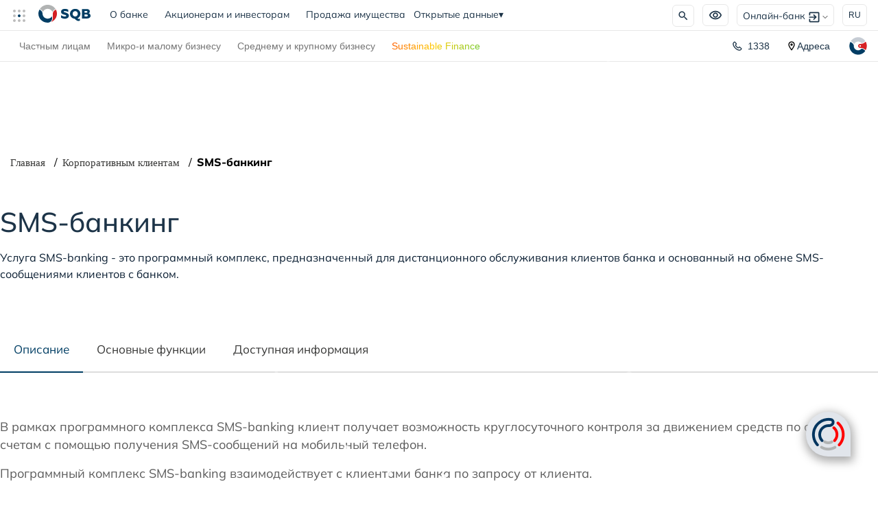

--- FILE ---
content_type: text/html; charset=UTF-8
request_url: https://www.sqb.uz/corporations/sms-banking/
body_size: 34911
content:
<!doctype html><html prefix="og: http://ogp.me/ns#" lang="ru"><head><script>
    let mess = 'string';
  </script><meta http-equiv="Content-Type" content="text/html; charset=UTF-8"><meta name="robots" content="index, follow"><meta name="keywords" content="Корпоративным клиентам"><meta name="description" content="Корпоративные продукты для кредитования для корпоративных клиентов"><link href="/bitrix/js/altasib.errorsend/css/window.css?1688633728910" type="text/css"  rel="stylesheet" ><link href="/local/templates/sqb/css/online-scoring-secound.css?17593960265926" type="text/css"  rel="stylesheet" ><link href="/local/templates/sqb/css/style.min.css?1764566885565888" type="text/css"  data-template-style="true"  rel="stylesheet" ><link href="/local/templates/sqb/css/custom.min.css?176977824535379" type="text/css"  data-template-style="true"  rel="stylesheet" ><link href="/local/templates/sqb/css/custom2.min.css?176639724554211" type="text/css"  data-template-style="true"  rel="stylesheet" ><link href="/local/templates/sqb/css/kma.min.css?1761802086284059" type="text/css"  data-template-style="true"  rel="stylesheet" ><link href="/local/templates/sqb/css/bootstrap.min.css?1682692831144877" type="text/css"  data-template-style="true"  rel="stylesheet" ><link href="/local/templates/sqb/css/style2.min.css?176605686543239" type="text/css"  data-template-style="true"  rel="stylesheet" ><link href="/local/templates/sqb/css/style2022.min.css?176674806590533" type="text/css"  data-template-style="true"  rel="stylesheet" ><link href="/local/templates/sqb/css/aiStyle.min.css?176181618512674" type="text/css"  data-template-style="true"  rel="stylesheet" ><link href="/local/templates/sqb/css/responsive.min.css?17379732656263" type="text/css"  data-template-style="true"  rel="stylesheet" ><link href="/local/templates/sqb/css/responsiveMenu.css?17533360294427" type="text/css"  data-template-style="true"  rel="stylesheet" ><link href="/local/templates/sqb/fonts/Mulish/font-mulish.css?17533360291339" type="text/css"  data-template-style="true"  rel="stylesheet" ><link href="/local/templates/sqb/components/bitrix/breadcrumb/breadcrumb/style.css?1749808629585" type="text/css"  data-template-style="true"  rel="stylesheet" ><script>if(!window.BX)window.BX={};if(!window.BX.message)window.BX.message=function(mess){if(typeof mess==='object'){for(let i in mess) {BX.message[i]=mess[i];} return true;}};</script><script>(window.BX||top.BX).message({"JS_CORE_LOADING":"Загрузка...","JS_CORE_NO_DATA":"- Нет данных -","JS_CORE_WINDOW_CLOSE":"Закрыть","JS_CORE_WINDOW_EXPAND":"Развернуть","JS_CORE_WINDOW_NARROW":"Свернуть в окно","JS_CORE_WINDOW_SAVE":"Сохранить","JS_CORE_WINDOW_CANCEL":"Отменить","JS_CORE_WINDOW_CONTINUE":"Продолжить","JS_CORE_H":"ч","JS_CORE_M":"м","JS_CORE_S":"с","JSADM_AI_HIDE_EXTRA":"Скрыть лишние","JSADM_AI_ALL_NOTIF":"Показать все","JSADM_AUTH_REQ":"Требуется авторизация!","JS_CORE_WINDOW_AUTH":"Войти","JS_CORE_IMAGE_FULL":"Полный размер"});</script><script src="/bitrix/js/main/core/core.js?1763116472511455"></script><script>BX.Runtime.registerExtension({"name":"main.core","namespace":"BX","loaded":true});</script><script>BX.setJSList(["\/bitrix\/js\/main\/core\/core_ajax.js","\/bitrix\/js\/main\/core\/core_promise.js","\/bitrix\/js\/main\/polyfill\/promise\/js\/promise.js","\/bitrix\/js\/main\/loadext\/loadext.js","\/bitrix\/js\/main\/loadext\/extension.js","\/bitrix\/js\/main\/polyfill\/promise\/js\/promise.js","\/bitrix\/js\/main\/polyfill\/find\/js\/find.js","\/bitrix\/js\/main\/polyfill\/includes\/js\/includes.js","\/bitrix\/js\/main\/polyfill\/matches\/js\/matches.js","\/bitrix\/js\/ui\/polyfill\/closest\/js\/closest.js","\/bitrix\/js\/main\/polyfill\/fill\/main.polyfill.fill.js","\/bitrix\/js\/main\/polyfill\/find\/js\/find.js","\/bitrix\/js\/main\/polyfill\/matches\/js\/matches.js","\/bitrix\/js\/main\/polyfill\/core\/dist\/polyfill.bundle.js","\/bitrix\/js\/main\/core\/core.js","\/bitrix\/js\/main\/polyfill\/intersectionobserver\/js\/intersectionobserver.js","\/bitrix\/js\/main\/lazyload\/dist\/lazyload.bundle.js","\/bitrix\/js\/main\/polyfill\/core\/dist\/polyfill.bundle.js","\/bitrix\/js\/main\/parambag\/dist\/parambag.bundle.js"]);
</script><link rel="icon" href="/favicon-v2.ico" type="image/x-icon"><meta name='viewport' content='width=device-width, initial-scale=1, user-scalable=1, minimum-scale=1, maximum-scale=5'><meta http-equiv='X-UA-Compatible' content='IE=edge'><!-- dev2fun module opengraph --><meta property="og:title" content="SMS-банкинг"><meta property="og:description" content="Корпоративные продукты для кредитования для корпоративных клиентов"><meta property="og:url" content="https://www.sqb.uz/corporations/sms-banking/"><meta property="og:type" content="website"><meta property="og:site_name" content="АКБ &quot;УЗПРОМСТРОЙБАНК&quot;"><!-- /dev2fun module opengraph --><script>
            var ALXerrorSendMessages={
                'head':'Найденная Вами ошибка в тексте',
                'footer':'<b>Послать сообщение об ошибке автору?</b><br/><span style="font-size:10px;color:#7d7d7d">(ваш браузер останется на той же странице)</span>',
                'comment':'Комментарий для автора (необязательно)',
                'TitleForm':'Сообщение об ошибке',
                'ButtonSend':'Отправить',
                'LongText':'Вы выбрали слишком большой объем текста.',
                'LongText2':'Попробуйте ещё раз.',
                'cancel':'Отмена',
                'senderror':'Ошибка отправки сообщения!',
                'close':'Закрыть',
                'text_ok':'Ваше сообщение отправлено.',
                'text_ok2':'Спасибо за внимание!'
            }
            </script><script type='text/javascript' async src='/bitrix/js/altasib.errorsend/error.js'></script><script src="/local/templates/sqb/js/axios.min.js?168269283114355"></script><script src="/local/templates/sqb/js/jquery-3.7.1.min.js?172433022487532"></script><script src="/local/templates/sqb/js/mobilejs.js?17508466252508"></script><script src="/local/templates/sqb/js/bootstrap.min.js?168269283148944"></script><script src="/local/templates/sqb/js/moment.min.js?153062022046645"></script><script src="/local/templates/sqb/js/marked.min.js?173651034339249"></script><script src="/local/templates/sqb/js/select2.min.js?175042032566606"></script><script src="/local/templates/sqb/js/kma.min.js?175137114526227"></script><script src="/local/templates/sqb/js/script.min.js?174644940521033"></script><script src="/local/templates/sqb/js/custom.min.js?1766042921134101"></script><script src="/local/templates/sqb/js/main.min.js?17618093454352"></script><script src="/local/templates/sqb/js/inputMask.min.js?168269283189011"></script><script src="/local/templates/sqb/js/aiScript.js?176888844416435"></script><script src="/local/templates/sqb/js/socket.io.min.js?175135182546831"></script><script src="/local/templates/sqb/js/jquery.validate.min.js?153122187823261"></script><script src="/local/templates/sqb/js/online-scoring-secound-business.js?17639751643573"></script><link rel="alternate" hreflang="uz" href="https://sqb.uz/uz/corporations/sms-banking/"><link rel="alternate" hreflang="ru" href="https://sqb.uz/corporations/sms-banking/"><link rel="alternate" hreflang="en" href="https://sqb.uz/en/corporations/sms-banking/"><link rel="alternate" hreflang="x-default" href="https://sqb.uz/uz/corporations/sms-banking/"><link rel="canonical" href="https://sqb.uz/corporations/sms-banking/"><title>
  SMS-банкинг</title><!-- Google tag (gtag.js) --><script async src="https://www.googletagmanager.com/gtag/js?id=G-TCRQ2Z00W7"></script><script>
  window.dataLayer = window.dataLayer || [];

  function gtag() {
    dataLayer.push(arguments);
  }
  gtag('js', new Date());

  gtag('config', 'G-TCRQ2Z00W7');

  //<!-- Google Tag Manager -->
  (function(w, d, s, l, i) {
    w[l] = w[l] || [];
    w[l].push({
      'gtm.start': new Date().getTime(),
      event: 'gtm.js'
    });
    var f = d.getElementsByTagName(s)[0],
      j = d.createElement(s),
      dl = l != 'dataLayer' ? '&l=' + l : '';
    j.async = true;
    j.src =
      'https://www.googletagmanager.com/gtm.js?id=' + i + dl;
    f.parentNode.insertBefore(j, f);
  })(window, document, 'script', 'dataLayer', 'GTM-N4HVM883');
</script><!-- End Google Tag Manager --><script src="/local/templates/sqb/js/lazysizes.min.js" async=""></script><script src="/local/templates/sqb/js/ls.unveilhooks.min.js" async=""></script></head><body class="corporations-sec sms-banking "><!-- Google Tag Manager (noscript) --><noscript><iframe src="https://www.googletagmanager.com/ns.html?id=GTM-N4HVM883"
      height="0" width="0" style="display:none;visibility:hidden"></iframe></noscript><!-- End Google Tag Manager (noscript) --><!--<div class="wrapper"> --><div id="up" class="v3"><div class="v3-navbar1"><nav class="navbar navbar-expand-lg navbar-light"><div class="nav-item dropdown ds-hide"><a class="nav-link" id="dLabel" data-target="#" href="https://sqb.uz/" data-toggle="dropdown" role="button" aria-haspopup="true" aria-expanded="false" style="padding-left:0;"><img class="lazyload" src="#" data-src="/upload/photos/circled_menu.svg" alt="ecosystem" width="24" height="24"></a><ul class="dropdown-menu" aria-labelledby="dLabel"><li><a href="https://psbinsurance.uz/" class="sqb_servis" rel="nofollow noopener noreferrer"><img class="lazyload" src="#" data-src="/upload/photos/sqb-service/sqb_insurance.svg" alt=""></a></li><li><a href="https://sqbs.uz/" class="sqb_servis" rel="nofollow noopener noreferrer"><img class="lazyload" src="#" data-src="/upload/files2025/sqb_security.svg" alt=""></a></li><!-- <li><a href="/esg-new/" class="sqb_servis"><img class="lazyload" src="#" data-src="/upload/new-img/SQB_ESG-2_1_.webp" alt=""></a></li> --><li><a href="https://www.sqb.uz/esg-new/" class="sqb_servis"><img class="lazyload" src="#" data-src="/upload/files2025/Sustainable finance logo colored.png" alt=""></a></li><li><a href="https://sqbc.uz/" class="sqb_servis" rel="nofollow noopener noreferrer"><img class="lazyload" src="#" data-src="/upload/photos/sqb-service/sqb_contruction.svg" alt=""></a></li><!-- <li><a href="https://sqbconsult.uz/" class="sqb_servis" rel="nofollow noopener noreferrer"><img class="lazyload" src="#" data-src="/upload/new-img/sqb_consult.svg" alt=""></a><br></li> --></ul></div><a class="navbar-brand" href="/individuals/" aria-label="Перейти в раздел для физических лиц"><img src="#" data-src="/local/templates/sqb/img/SQB-Logo-main.svg" width="76" height="26" class="align-top ds-hide lazyload" alt="SQB - Для физических лиц"><img src="#" data-src="/local/templates/sqb/img/SQB-Logo_new_big.svg" width="94" height="32" class="align-top second_main-logo lazyload" alt="SQB - Для физических лиц"></a><ul class="navbar-nav mr-auto mt-lg-0 navbar1"><li class="nav-item"><a class="nav-link" href="/general-information/">О банке<span class="sr-only">(current)</span></a></li><li class="nav-item"><a class="nav-link" href="/for-investors/">Акционерам и инвесторам</a></li><li class="nav-item"><a class="nav-link" href="/catalog/">Продажа имущества</a></li><li class="nav-item openData-has-dropdown"><a href="#" class="openData-link" style="text-decoration: none; ">Открытые данные▾</a><ul class="openData-dropdown"><li class="openData-dropdown-item"><a href="/open-data/">Открытые данные</a></li><li class="openData-dropdown-item"><a href="/open-data/social-importance/">Социально значимая информация</a></li><li class="openData-dropdown-item"><a href="/anticorruption/">Антикоррупция</a></li><li class="openData-dropdown-item"><a href="/press-center/vakansii-ru/">Вакансии</a></li></ul></li></ul><style>
          .openData-link {
            color: #1d3448;
            text-decoration: none;
            text-transform: none;
            font-size: 14px;
            display: inline-block;
          }

          /* First dropdown */
          .openData-dropdown {
            position: absolute;
            top: calc(100% + 8px);
            /* opens BELOW the link */
            left: 0;
            min-width: 280px;
            background: #ffffff;
            list-style: none;
            border-radius: 6px;
            box-shadow: 0 8px 20px rgba(0, 0, 0, 0.15);
            display: none;
            z-index: 1000;
          }

          .nav-item.openData-has-dropdown {
            position: relative;
            margin-top: -5px;
          }

          .openData-dropdown-item a {
            display: block;
            padding: 12px 15px;
            color: #111827;
            text-decoration: none;
            font-size: 14px;
            border-bottom: 1px solid #e5e7eb;
          }

          .openData-dropdown-item a:hover {
            background: #f3f4f6;
          }

          /* Nested dropdown */
          .openData-has-subdropdown {
            position: relative;
          }

          .openData-subdropdown {
            position: absolute;
            top: 0;
            left: 100%;
            margin-left: 6px;
            min-width: 300px;
            background: #ffffff;
            list-style: none;
            border-radius: 6px;
            box-shadow: 0 8px 20px rgba(0, 0, 0, 0.15);
            display: none;
          }

          .openData-dropdown.openData-active {
            display: block;
          }

          .openData-subdropdown.openData-active {
            display: block;
          }

          /* Highlighted item */
          .openData-highlight {
            color: #d97706 !important;
            font-weight: 600;
          }
        </style><script>
          document.addEventListener("DOMContentLoaded", () => {

            const mainTrigger = document.querySelector(".openData-link");
            const mainDropdown = document.querySelector(".openData-dropdown");

            const subTrigger = document.querySelector(".openData-has-subdropdown > a");
            const subDropdown = document.querySelector(".openData-subdropdown");

            // Toggle main dropdown
            mainTrigger.addEventListener("click", (e) => {
              e.preventDefault();
              e.stopPropagation();

              mainDropdown.classList.toggle("openData-active");

              // close sub dropdown when main closes
              if (!mainDropdown.classList.contains("openData-active")) {
                subDropdown.classList.remove("openData-active");
              }
            });

            // Toggle sub dropdown
            subTrigger.addEventListener("click", (e) => {
              e.preventDefault();
              e.stopPropagation();

              subDropdown.classList.toggle("openData-active");
            });

            // Close when clicking outside
            document.addEventListener("click", () => {
              mainDropdown.classList.remove("openData-active");
              subDropdown.classList.remove("openData-active");
            });

          });
        </script><div style="display:flex;align-items:center;"><div class="form-inline my-lg-0"><div class="v3-search main_search"><form action="/search"><div class="search-wrapper seachWraps"><a href="/search/"><input class="search-input" type="search" name="q" placeholder="Поиск" value=""><img class="header-img search-btn lazyload" width="32" src="#" data-src="/upload/img/header/search-icon.svg" height="32" alt="search"><span class="close"></span><button type="submit" class="search-submit"></button></a></div></form></div><div class="item specialFeatured"><div class="wraps"><div class="nav-link-right" style="padding-right:0;"><img class="header-img lazyload" src="#" data-src="/upload/img/header/special-icon.svg" alt="Special Offers" width="38" height="32"></div></div><div class="specialFeaturedBlock"><div class="specialFeaturedBlockWraps"><span>Вид:</span><div class="typeView"><div class="default active">A</div><div class="blackWhite">A</div></div><span>Размер шрифта:</span><div class="typeSizeFonts"><ul><li class="inc1"><input type="radio" id="inc1" name="selector"><label for="inc1">A</label><div class="check"></div></li><li class="inc2"><input type="radio" id="inc2" name="selector"><label for="inc2">A</label><div class="check"></div></li><li class="inc3"><input type="radio" id="inc3" name="selector"><label for="inc3">A</label><div class="check"></div></li><li class="inc4"><input type="radio" id="inc4" name="selector"><label for="inc4">A</label><div class="check"></div></li><li class="inc5"><input type="radio" id="inc5" name="selector"><label for="inc5">A</label><div class="check"></div></li></ul></div><div class="head__imgController"><div class="imgController__title"><p>Масштабирование страницы:</p></div><div class="head__buttons"><button class="left" onclick="resizeImages('plus')">A +</button><button class="right" onclick="resizeImages('minus')">A -</button></div></div></div></div></div><div class="mb-hide"><a class="nav-link-tel header-img sqb_contact" href="tel:1180"><img class="lazyload" src="#" data-src="/upload/img/header/phone-icon.svg" height="22" width="22" alt="" style="padding-right:8px;"><span>1180</span></a></div><div class=" dropdown nav-link-right"><button onclick="myFunction()" class="dropbtn header-img"><span class="ds-hide" style="padding-right:5px;">Онлайн-банк</span><img class="lazyload" src="#" data-src="/upload/img/header/online-bank.svg" alt="enter" width="16" height="16"><span class="caret"></span></button><div id="myDropdown" class="dropdown-content"><a href="https://ibank.sqb.uz/cib/" rel="nofollow noopener noreferrer" class="enter-cabinet">Онлайн-банк<img class="lazyload" src="#" data-src="/upload/img/header/arrow-icon.svg" style="padding-left:5px;" alt="enter"></a><a href="https://business.sqb.uz/" rel="nofollow noopener noreferrer" class="enter-cabinet">New Онлайн-банк<img class="lazyload" src="#" data-src="/upload/img/header/arrow-icon.svg" style="padding-left:5px;" alt="enter"></a></div></div><div class="item langSwitch"><div class="wraps"><ul><li class="active" data-lang="ru"><div>RU</div><ul><li class=""><a href="/uz/corporations/sms-banking/">UZ</a></li><li class=""><a href="/en/corporations/sms-banking/">EN</a></li></ul></li></ul></div></div></div><div class="mobile_menu"><div class="mobilebtn"><div class="button__icon"><img src="/upload/icons/menu/menu.svg" alt="cards" width="21" height="24"></div><div class="button__text"></div></div></div><div id="menuActive"><div class="main-panel"><div class="panel-top"><div class="panel-top-collect"><div class="item langSwitch"><div class="wraps"><ul><li class="active" data-lang="ru"><div>RU</div><ul><li class=""><a href="/uz/corporations/sms-banking/">UZ</a></li><li class=""><a href="/en/corporations/sms-banking/">EN</a></li></ul></li></ul></div></div><!-- <div class="item specialFeatured"><div class="wraps"><div class="nav-link-right" style="padding-right:0;"><img class="header-img lazyload" src="#" data-src="/upload/img/header/special-icon.svg" alt="Special Offers" width="38" height="32"></div></div><div class="specialFeaturedBlock"><div class="specialFeaturedBlockWraps"><span>Вид:</span><div class="typeView"><div class="default active">A</div><div class="blackWhite">A</div></div><span>Размер шрифта:</span><div class="typeSizeFonts"><ul><li class="inc1"><input type="radio" id="inc1" name="selector"><label for="inc1">A</label><div class="check"></div></li><li class="inc2"><input type="radio" id="inc2" name="selector"><label for="inc2">A</label><div class="check"></div></li><li class="inc3"><input type="radio" id="inc3" name="selector"><label for="inc3">A</label><div class="check"></div></li><li class="inc4"><input type="radio" id="inc4" name="selector"><label for="inc4">A</label><div class="check"></div></li><li class="inc5"><input type="radio" id="inc5" name="selector"><label for="inc5">A</label><div class="check"></div></li></ul></div><div class="head__imgController"><div class="imgController__title"><p>Масштабирование страницы:</p></div><div class="head__buttons"><button class="left" onclick="resizeImages('plus')">A +</button><button class="right" onclick="resizeImages('minus')">A -</button></div></div></div></div></div><div class=" dropdown nav-link-right"><button onclick="myFunction()" class="dropbtn header-img"><span class="ds-hide" style="padding-right:5px;">Онлайн-банк</span><img class="lazyload" src="#" data-src="/upload/img/header/online-bank.svg" alt="enter" width="16" height="16"><span class="caret"></span></button><div id="myDropdown" class="dropdown-content"><a href="https://ibank.sqb.uz/cib/" rel="nofollow noopener noreferrer" class="enter-cabinet">Онлайн-банк<img class="lazyload" src="#" data-src="/upload/img/header/arrow-icon.svg" style="padding-left:5px;" alt="enter"></a><a href="https://business.sqb.uz/" rel="nofollow noopener noreferrer" class="enter-cabinet">New Онлайн-банк<img class="lazyload" src="#" data-src="/upload/img/header/arrow-icon.svg" style="padding-left:5px;" alt="enter"></a></div></div> --></div><button class="closeMenuBtn">✕<span class="hover-text ">Скрыть</span></button></div><div class="mobile_tabs"><div class="mobileTab-buttons"><button class="mobileTab-btn active" data-tab="mobileTab1">
				Частным лицам			</button><button class="mobileTab-btn " data-tab="mobileTab2">
				Микро-и малому бизнесу			</button><button class="mobileTab-btn " data-tab="mobileTab3">
				Среднему и крупному бизнесу			</button><button class="mobileTab-btn" data-tab="mobileTab4">Еще</button></div><div class="mobileTab-content"><div class="mobileTab-panel active" id="mobileTab1"><div class="accordion_mobile"><div class="accordion-itemMobile" style="border-bottom: 1px solid #adc1c580;padding-bottom:15px;"><a href="/individuals/" class="accordion-itemMobile-head">
							Частным лицам						</a></div><div class="accordion-itemMobile"><div class="accordion-headerMobile "><a href="/individuals/deposits/"><span class="alt-text ">
												Вклады											</span></a><img src="/upload/files2025/down.png" class="icon" alt=""></div><div class="accordion-contentMobile"><ul><li class="accordion-itemMobile"><a href="/individuals/deposits/" class="accordion-linkMobile"><span class="bold-text">
															Вклады														</span></a></li><li class="accordion-itemMobile"><a href="/individuals/deposits/manfaatli-ru/" class="accordion-linkMobile"><span class="">
															Manfaatli														</span></a></li><li class="accordion-itemMobile"><a href="/individuals/deposits/green-deposit-ru/" class="accordion-linkMobile"><span class="">
															Green Deposit														</span></a></li><li class="accordion-itemMobile"><a href="/individuals/deposits/konstruktor-ru/" class="accordion-linkMobile"><span class="">
															Konstruktor														</span></a></li><li class="accordion-itemMobile"><a href="/individuals/deposits/barakali-ru/" class="accordion-linkMobile"><span class="">
															Barakali														</span></a></li><li class="accordion-itemMobile"><a href="/individuals/deposits/ideal-ru/" class="accordion-linkMobile"><span class="">
															Ideal 														</span></a></li><li class="accordion-itemMobile"><a href="/individuals/deposits/sarmoya-ru/" class="accordion-linkMobile"><span class="">
															Sarmoya														</span></a></li><li class="accordion-itemMobile"><a href="/individuals/deposits/yevro-ru/" class="accordion-linkMobile"><span class="">
															Yevro														</span></a></li><li class="accordion-itemMobile"><a href="" class="accordion-linkMobile"><span class="bold-text">
															Полезное														</span></a></li><li class="accordion-itemMobile"><a href="/useful-for-you/kak-vybrat-vklad-ru/" class="accordion-linkMobile"><span class="">
															Как выбрать вклад														</span></a></li><li class="accordion-itemMobile"><a href="/useful-for-you/pochemu-nevygodno-khranit-ru/" class="accordion-linkMobile"><span class="">
															Почему невыгодно хранить деньги дома?														</span></a></li><li class="accordion-itemMobile"><a href="/useful-for-you/kak-vybrat-vklad-ru/" class="accordion-linkMobile"><span class="">
															Какая разница между вкладом и депозитом?														</span></a></li><li class="accordion-itemMobile"><a href="/useful-for-you/omonatlarni-kafolatlash-ru/" class="accordion-linkMobile"><span class="">
															Новый закон о защите вкладов – ваши сбережения под надежной гарантией														</span></a></li><li class="accordion-itemMobile"><a href="/useful-for-you/garantii-zashchity-vkladov-ru/" class="accordion-linkMobile"><span class="">
															Гарантии защиты вкладов														</span></a></li></ul></div></div><div class="accordion-itemMobile"><div class="accordion-headerMobile "><a href="/individuals/credits/"><span class="alt-text ">
												Кредиты											</span></a><img src="/upload/files2025/down.png" class="icon" alt=""></div><div class="accordion-contentMobile"><ul><li class="accordion-itemMobile"><a href="/individuals/credits/" class="accordion-linkMobile"><span class="bold-text">
															Кредиты														</span></a></li><li class="accordion-itemMobile"><a href="/individuals/credits/ochiq-kredit-liniyasi-bo-yicha-mikroqarz-krediti-ru/" class="accordion-linkMobile"><span class="">
															Микрозайм по открытой кредитной линии														</span></a></li><li class="accordion-itemMobile"><a href="/individuals/credits/sqb-mobile-ilovasida-mikroqarz-ru/" class="accordion-linkMobile"><span class="">
															Микрозайм в приложении SQB Mobile														</span></a></li><li class="accordion-itemMobile"><a href="/individuals/credits/mikrozaym-salary-ru/" class="accordion-linkMobile"><span class="">
															Микрозайм для зарплатных клиентов														</span></a></li><li class="accordion-itemMobile"><a href="/individuals/credits/avtokredit-jac-ru/" class="accordion-linkMobile"><span class="">
															Автокредит JAC														</span></a></li><li class="accordion-itemMobile"><a href="/individuals/credits/mikrokredit-ru/" class="accordion-linkMobile"><span class="">
															Микрокредит 														</span></a></li><li class="accordion-itemMobile"><a href="/individuals/credits/mikrozaym-self-made-ru/" class="accordion-linkMobile"><span class="">
															Микрозайм для самозанятых														</span></a></li><li class="accordion-itemMobile"><a href="/individuals/credits/yangicha-mikroqarz-ru/" class="accordion-linkMobile"><span class="">
															Микрозайм Yangicha 														</span></a></li><li class="accordion-itemMobile"><a href="/individuals/credits/avtokredit-2-ru/" class="accordion-linkMobile"><span class="">
															Автокредит														</span></a></li><li class="accordion-itemMobile"><a href="/individuals/credits/educational-credit-ru/" class="accordion-linkMobile"><span class="">
															Образовательный кредит														</span></a></li><li class="accordion-itemMobile"><a href="/individuals/credits/qarzni-yangi-qarz-oluvchiga-o-tkazish-xizmati-ru/" class="accordion-linkMobile"><span class="">
															Передача финансовых обязательств														</span></a></li><li class="accordion-itemMobile"><a href="/individuals/credits/yosh-tadbirkor-mikrozaym-ru/" class="accordion-linkMobile"><span class="">
															Yosh tadbirkor микрозайм														</span></a></li><li class="accordion-itemMobile"><a href="/individuals/credits/mikrozayem-agroko-makchi-ru/" class="accordion-linkMobile"><span class="">
															Микрозайм Agrokoʻmakchi														</span></a></li><li class="accordion-itemMobile"><a href="/individuals/credits/premium-nasiya-ru/" class="accordion-linkMobile"><span class="">
															Premium Nasiya														</span></a></li><li class="accordion-itemMobile"><a href="/individuals/credits/restrukturizatsiya-krediti-ru/" class="accordion-linkMobile"><span class="">
															Продукт «Реструктуризация»														</span></a></li><li class="accordion-itemMobile"><a href="/individuals/credits/consumer-credit-new-ru/" class="accordion-linkMobile"><span class="">
															Потребительский кредит Yangicha 														</span></a></li><li class="accordion-itemMobile"><a href="/individuals/credits/overdraft-offline-ru/" class="accordion-linkMobile"><span class="">
															Yangicha OVERDRAFT														</span></a></li><li class="accordion-itemMobile"><a href="/individuals/credits/green-komfort-ru/" class="accordion-linkMobile"><span class="">
															Green komfort														</span></a></li><li class="accordion-itemMobile"><a href="" class="accordion-linkMobile"><span class="bold-text">
															Полезное														</span></a></li><li class="accordion-itemMobile"><a href="/useful-for-you/pogasit-kredit-bez-poseshcheniya-ru/" class="accordion-linkMobile"><span class="">
															Быстрый способ погасить кредит без посещения банка и интернета														</span></a></li><li class="accordion-itemMobile"><a href="/useful-for-you/pyat-sposobov-bystro-zanyat-ru/" class="accordion-linkMobile"><span class="">
															Пять способов быстро занять деньги														</span></a></li><li class="accordion-itemMobile"><a href="/useful-for-you/uvelichit-shansy-na-onlayn-kredit-joyda-ru/" class="accordion-linkMobile"><span class="">
															Что сделать, чтобы увеличить шансы на получение онлайн-кредита в приложении SQB Mobile														</span></a></li></ul></div></div><div class="accordion-itemMobile"><div class="accordion-headerMobile "><a href="/individuals/ipoteka/"><span class="alt-text ">
												Ипотека											</span></a><img src="/upload/files2025/down.png" class="icon" alt=""></div><div class="accordion-contentMobile"><ul><li class="accordion-itemMobile"><a href="/individuals/ipoteka/" class="accordion-linkMobile"><span class="bold-text">
															Ипотека														</span></a></li><li class="accordion-itemMobile"><a href="/individuals/ipoteka/imkon-ipoteka-ru/" class="accordion-linkMobile"><span class="">
															Imkon ипотека														</span></a></li><li class="accordion-itemMobile"><a href="/individuals/ipoteka/hamkor-ipoteka-kredit-ru/" class="accordion-linkMobile"><span class="">
															Hamkor ипотека														</span></a></li><li class="accordion-itemMobile"><a href="/individuals/ipoteka/exclusive-ipoteka-ru/" class="accordion-linkMobile"><span class="">
															Ипотека Exclusive 														</span></a></li><li class="accordion-itemMobile"><a href="/individuals/ipoteka/ishonchli-ipoteka-ru/" class="accordion-linkMobile"><span class="">
															Ishonchli ипотека														</span></a></li><li class="accordion-itemMobile"><a href="/individuals/ipoteka/new-house-ipoteka-ru/" class="accordion-linkMobile"><span class="">
															Ипотека на новостройку														</span></a></li><li class="accordion-itemMobile"><a href="/individuals/ipoteka/ipoteka-na-pervichnoe-zhile-ru/" class="accordion-linkMobile"><span class="">
															Ипотека на первичное жильё														</span></a></li><li class="accordion-itemMobile"><a href="/individuals/ipoteka/ipoteka-universal-hamkor-ru/" class="accordion-linkMobile"><span class="">
															Ипотека Universal hamkor														</span></a></li><li class="accordion-itemMobile"><a href="/individuals/ipoteka/ipoteka-na-remont-zhilya-ru/" class="accordion-linkMobile"><span class="">
															Ипотека на ремонт жилья														</span></a></li><li class="accordion-itemMobile"><a href="/individuals/ipoteka/ipoteka-yashil-ta-mir-ru/" class="accordion-linkMobile"><span class="">
															Ипотека Yashil ta’mir														</span></a></li></ul></div></div><div class="accordion-itemMobile"><div class="accordion-headerMobile "><a href="/individuals/bank-cards/"><span class="alt-text ">
												Карты											</span></a><img src="/upload/files2025/down.png" class="icon" alt=""></div><div class="accordion-contentMobile"><ul><li class="accordion-itemMobile"><a href="/individuals/bank-cards/" class="accordion-linkMobile"><span class="bold-text">
															Карты														</span></a></li><li class="accordion-itemMobile"><a href="/individuals/bank-cards/visa-infinite-ru/" class="accordion-linkMobile"><span class="">
															Visa Infinite														</span></a></li><li class="accordion-itemMobile"><a href="/individuals/bank-cards/visa-classic-ru/" class="accordion-linkMobile"><span class="">
															Visa Classic														</span></a></li><li class="accordion-itemMobile"><a href="/individuals/bank-cards/visa-platinum-ru/" class="accordion-linkMobile"><span class="">
															Visa Platinum														</span></a></li><li class="accordion-itemMobile"><a href="/individuals/bank-cards/master-ru/" class="accordion-linkMobile"><span class="">
															Mastercard World														</span></a></li><li class="accordion-itemMobile"><a href="/individuals/bank-cards/mastercard-black-edition-ru/" class="accordion-linkMobile"><span class="">
															 Mastercard Black Edition 														</span></a></li><li class="accordion-itemMobile"><a href="/individuals/bank-cards/mastercard-world-elite-ru/" class="accordion-linkMobile"><span class="">
															Mastercard World Elite														</span></a></li><li class="accordion-itemMobile"><a href="/individuals/bank-cards/picture-card-ru/" class="accordion-linkMobile"><span class="">
															Карты с индивидуальным дизайном														</span></a></li><li class="accordion-itemMobile"><a href="/individuals/bank-cards/unionpay-gold-ru/" class="accordion-linkMobile"><span class="">
															UnionPay Gold														</span></a></li><li class="accordion-itemMobile"><a href="/individuals/bank-cards/uzcard-duo-ru/" class="accordion-linkMobile"><span class="">
															UZCARD														</span></a></li><li class="accordion-itemMobile"><a href="/individuals/bank-cards/humo-ru/" class="accordion-linkMobile"><span class="">
															HUMO														</span></a></li><li class="accordion-itemMobile"><a href="" class="accordion-linkMobile"><span class="bold-text">
															Полезное														</span></a></li><li class="accordion-itemMobile"><a href="/useful-for-you/ostorozhno-drop-karty-i-pochemu-eto-opasno/" class="accordion-linkMobile"><span class="">
															Осторожно: drop-карты и почему это опасно														</span></a></li><li class="accordion-itemMobile"><a href="/useful-for-you/budte-bditelny-moshennichestvo-ru/" class="accordion-linkMobile"><span class="">
															Будьте бдительны! Мошенничество в интернете														</span></a></li><li class="accordion-itemMobile"><a href="/useful-for-you/3d-secure-okhrana-vashikh-ru/" class="accordion-linkMobile"><span class="">
															3D Secure: охрана ваших онлайн-платежей														</span></a></li><li class="accordion-itemMobile"><a href="/useful-for-you/kak-obezopasit-sredstva-ru/" class="accordion-linkMobile"><span class="">
															Как обезопасить средства на карте?														</span></a></li><li class="accordion-itemMobile"><a href="/useful-for-you/kak-aktivirovat-bankovskuyu-kartu-v-prilozhenii-sqb-mobile/" class="accordion-linkMobile"><span class="">
															Как активировать банковскую карту в приложении SQB Mobile														</span></a></li></ul></div></div><div class="accordion-itemMobile"><div class="accordion-headerMobile "><a href="/individuals/money-transfer/"><span class="alt-text ">
												Переводы											</span></a><img src="/upload/files2025/down.png" class="icon" alt=""></div><div class="accordion-contentMobile"><ul><li class="accordion-itemMobile"><a href="/individuals/money-transfer/" class="accordion-linkMobile"><span class="bold-text">
															Переводы 														</span></a></li><li class="accordion-itemMobile"><a href="/individuals/money-transfer/" class="accordion-linkMobile"><span class="">
															UPT														</span></a></li><li class="accordion-itemMobile"><a href="/individuals/money-transfer/" class="accordion-linkMobile"><span class="">
															MoneyGram														</span></a></li><li class="accordion-itemMobile"><a href="/individuals/money-transfer/" class="accordion-linkMobile"><span class="">
															Золотая Корона														</span></a></li><li class="accordion-itemMobile"><a href="/individuals/money-transfer/" class="accordion-linkMobile"><span class="">
															RIA														</span></a></li><li class="accordion-itemMobile"><a href="/individuals/money-transfer/" class="accordion-linkMobile"><span class="">
															Азия Экспресс														</span></a></li><li class="accordion-itemMobile"><a href="/individuals/money-transfer/" class="accordion-linkMobile"><span class="">
															Western Union														</span></a></li><li class="accordion-itemMobile"><a href="/individuals/money-transfer/" class="accordion-linkMobile"><span class="">
															SWIFT-переводы														</span></a></li><li class="accordion-itemMobile"><a href="" class="accordion-linkMobile"><span class="bold-text">
															Полезное														</span></a></li><li class="accordion-itemMobile"><a href="/useful-for-you/about-tranfer-swift-ru/" class="accordion-linkMobile"><span class="">
															В каких случаях лучше выбрать денежные переводы SWIFT?														</span></a></li></ul></div></div><div class="accordion-itemMobile"><div class="accordion-headerMobile "><span class="alt-text ">
											Платежи										</span><img src="/upload/files2025/down.png" class="icon" alt=""></div><div class="accordion-contentMobile"><ul><li class="accordion-itemMobile"><a href="/individuals/payments/" class="accordion-linkMobile"><span class="">
															Погашение кредита														</span></a></li><li class="accordion-itemMobile"><a href="/individuals/sqb-mobile/" class="accordion-linkMobile"><span class="">
															Оплата в SQB Mobile														</span></a></li><li class="accordion-itemMobile"><a href="/individuals/communal-payments/" class="accordion-linkMobile"><span class="">
															Прием платежей в филиалах														</span></a></li><li class="accordion-itemMobile"><a href="" class="accordion-linkMobile"><span class="bold-text">
															Полезное														</span></a></li><li class="accordion-itemMobile"><a href="/useful-for-you/chetyre-sposoba-oplatit-kommunalnye-ru/" class="accordion-linkMobile"><span class="">
															Четыре способа оплатить коммунальные услуги														</span></a></li></ul></div></div><div class="accordion-itemMobile"><div class="accordion-headerMobile "><span class="alt-text ">
											Услуги и сервисы										</span><img src="/upload/files2025/down.png" class="icon" alt=""></div><div class="accordion-contentMobile"><ul><li class="accordion-itemMobile"><a href="/individuals/bank-safes/" class="accordion-linkMobile"><span class="">
															Банковские ячейки														</span></a></li><li class="accordion-itemMobile"><a href="/individuals/sqb-mobile/" class="accordion-linkMobile"><span class="">
															Мобильное приложение SQB Mobile														</span></a></li><li class="accordion-itemMobile"><a href="/individuals/exchange-money/" class="accordion-linkMobile"><span class="">
															Обмен валют														</span></a></li><li class="accordion-itemMobile"><a href="/individuals/tarify-banka-ru/" class="accordion-linkMobile"><span class="">
															Тарифы банка														</span></a></li><li class="accordion-itemMobile"><a href="/general-information/innformation-disclosure/requisites-ru/" class="accordion-linkMobile"><span class="">
															Реквизиты банка														</span></a></li></ul></div></div><div class="accordion-itemMobile"><div class="accordion-headerMobile "><span class="alt-text ">
											Инвестиции										</span><img src="/upload/files2025/down.png" class="icon" alt=""></div><div class="accordion-contentMobile"><ul><li class="accordion-itemMobile"><a href="/individuals/gold-bars/" class="accordion-linkMobile"><span class="">
															Золотые слитки														</span></a></li></ul></div></div><div class="accordion-itemMobile"><div class="accordion-headerMobile "><span class="alt-text ">
											Поддержка										</span><img src="/upload/files2025/down.png" class="icon" alt=""></div><div class="accordion-contentMobile"><ul><li class="accordion-itemMobile"><a href="/contacts/" class="accordion-linkMobile"><span class="">
															Контакты														</span></a></li><li class="accordion-itemMobile"><a href="/filials/" class="accordion-linkMobile"><span class="">
															Офисы и банкоматы														</span></a></li><li class="accordion-itemMobile"><a href="/client-rights/" class="accordion-linkMobile"><span class="">
															Права клиента														</span></a></li><li class="accordion-itemMobile"><a href="/useful-for-you/" class="accordion-linkMobile"><span class="">
															Полезное для вас														</span></a></li><li class="accordion-itemMobile"><a href="/murojaatlar/" class="accordion-linkMobile"><span class="">
															Виртуальная приемная														</span></a></li></ul></div></div></div></div><div class="mobileTab-panel " id="mobileTab2"><div class="accordion_mobile"><div class="accordion-itemMobile" style="border-bottom: 1px solid #adc1c580;padding-bottom:15px;"><a href="/business/" class="accordion-itemMobile-head">
							Микро-и малому бизнесу						</a></div><div class="accordion-itemMobile"><div class="accordion-headerMobile "><span class="alt-text ">
											Открытие и ведение счета										</span><img src="/upload/files2025/down.png" class="icon" alt=""></div><div class="accordion-contentMobile"><ul><li class="accordion-itemMobile"><a href="/business/rko/" class="accordion-linkMobile"><span class="">
															Расчетно-кассовое обслуживание														</span></a></li><li class="accordion-itemMobile"><a href="/business/bank-tariffs/" class="accordion-linkMobile"><span class="">
															Тарифы банка														</span></a></li><li class="accordion-itemMobile"><a href="/business/corporate-cards/" class="accordion-linkMobile"><span class="">
															Карты для бизнеса														</span></a></li><li class="accordion-itemMobile"><a href="/business/salary-project/" class="accordion-linkMobile"><span class="">
															Зарплатный проект														</span></a></li><li class="accordion-itemMobile"><a href="/business/juristic-documents/" class="accordion-linkMobile"><span class="">
															Договора и заявления														</span></a></li><li class="accordion-itemMobile"><a href="" class="accordion-linkMobile"><span class="bold-text">
															Полезное														</span></a></li><li class="accordion-itemMobile"><a href="/useful-for-you/pochemu-nevygodno-khranit-ru/" class="accordion-linkMobile"><span class="">
															Как выбрать вклад														</span></a></li></ul></div></div><div class="accordion-itemMobile"><div class="accordion-headerMobile "><a href="/business/small-business-credits/"><span class="alt-text ">
												Кредиты и гарантии											</span></a><img src="/upload/files2025/down.png" class="icon" alt=""></div><div class="accordion-contentMobile"><ul><li class="accordion-itemMobile"><a href="/business/small-business-credits/" class="accordion-linkMobile"><span class="bold-text">
															Кредитные продукты														</span></a></li><li class="accordion-itemMobile"><a href="/business/credit-lines/" class="accordion-linkMobile"><span class="">
															Кредитные линии														</span></a></li><li class="accordion-itemMobile"><a href="/business/bank-guarantee/" class="accordion-linkMobile"><span class="">
															Банковская гарантия														</span></a></li><li class="accordion-itemMobile"><a href="/business/islamic-trade-finance/" class="accordion-linkMobile"><span class="">
															Исламское финансирование(Временно приостановлено)														</span></a></li><li class="accordion-itemMobile"><a href="/business/skoring-msb/" class="accordion-linkMobile"><span class="">
															Онлайн заявка на получение кредита														</span></a></li><li class="accordion-itemMobile"><a href="/business/msb-status/" class="accordion-linkMobile"><span class="">
															Проверить статус заявки														</span></a></li></ul></div></div><div class="accordion-itemMobile"><div class="accordion-headerMobile "><a href="/business/deposits/"><span class="alt-text ">
												Депозиты											</span></a><img src="/upload/files2025/down.png" class="icon" alt=""></div><div class="accordion-contentMobile"><ul><li class="accordion-itemMobile"><a href="/business/deposits/" class="accordion-linkMobile"><span class="bold-text">
															Депозиты														</span></a></li><li class="accordion-itemMobile"><a href="/business/deposits/business-advance-ru/" class="accordion-linkMobile"><span class="">
															Депозит Business Advance														</span></a></li><li class="accordion-itemMobile"><a href="/business/deposits/bonus-plus-ru/" class="accordion-linkMobile"><span class="">
															Депозит Бонус +														</span></a></li><li class="accordion-itemMobile"><a href="/business/deposits/qulay-deposit-ru/" class="accordion-linkMobile"><span class="">
															Депозит Qulay														</span></a></li><li class="accordion-itemMobile"><a href="/business/deposits/foydali-ru/" class="accordion-linkMobile"><span class="">
															Депозит Foydali														</span></a></li><li class="accordion-itemMobile"><a href="/business/deposits/qulay-valyuta-ru/" class="accordion-linkMobile"><span class="">
															Депозит Qulay Valyuta														</span></a></li><li class="accordion-itemMobile"><a href="/business/deposits/online-ru/" class="accordion-linkMobile"><span class="">
															Депозит &quot;Онлайн&quot;														</span></a></li><li class="accordion-itemMobile"><a href="/business/deposits/classic-ru/" class="accordion-linkMobile"><span class="">
															Депозит Classic														</span></a></li></ul></div></div><div class="accordion-itemMobile"><div class="accordion-headerMobile "><span class="alt-text ">
											Прием платежей										</span><img src="/upload/files2025/down.png" class="icon" alt=""></div><div class="accordion-contentMobile"><ul><li class="accordion-itemMobile"><a href="/business/internet-acquiring/" class="accordion-linkMobile"><span class="">
															Торговый-эквайринг														</span></a></li><li class="accordion-itemMobile"><a href="/business/rent-payment-terminal/" class="accordion-linkMobile"><span class="">
															Мобильные POS-терминалы														</span></a></li><li class="accordion-itemMobile"><a href="/business/installation-of-atms/" class="accordion-linkMobile"><span class="">
															Банкоматы и инфокиоски														</span></a></li><li class="accordion-itemMobile"><a href="/business/telegram-bot/" class="accordion-linkMobile"><span class="">
															Онлайн-магазин для предпринимателей														</span></a></li></ul></div></div><div class="accordion-itemMobile"><div class="accordion-headerMobile "><span class="alt-text ">
											Сервисы и услуги										</span><img src="/upload/files2025/down.png" class="icon" alt=""></div><div class="accordion-contentMobile"><ul><li class="accordion-itemMobile"><a href="/business/sqb-biznes/" class="accordion-linkMobile"><span class="">
															Интернет-банкинг SQB Business														</span></a></li><li class="accordion-itemMobile"><a href="/business/sqb-oltin/" class="accordion-linkMobile"><span class="">
															SQB Oltin														</span></a></li><li class="accordion-itemMobile"><a href="/business/sms-banking/" class="accordion-linkMobile"><span class="">
															SMS-банкинг														</span></a></li><li class="accordion-itemMobile"><a href="/business/payments-24-7/" class="accordion-linkMobile"><span class="">
															Онлайн-сервис Payments 24/7														</span></a></li><li class="accordion-itemMobile"><a href="/business/financial-consultant/" class="accordion-linkMobile"><span class="">
															Финансовая консультация специалистов SQB														</span></a></li><li class="accordion-itemMobile"><a href="" class="accordion-linkMobile"><span class="bold-text">
															Полезное														</span></a></li><li class="accordion-itemMobile"><a href="/useful-for-you/kak-otkryt-depozit-v-sqb-business/" class="accordion-linkMobile"><span class="">
															Как открыть депозит в SQB Business?														</span></a></li></ul></div></div><div class="accordion-itemMobile"><div class="accordion-headerMobile "><span class="alt-text ">
											Поддержка бизнеса										</span><img src="/upload/files2025/down.png" class="icon" alt=""></div><div class="accordion-contentMobile"><ul><li class="accordion-itemMobile"><a href="/business/business-assistance/" class="accordion-linkMobile"><span class="">
															Практические пособия														</span></a></li><li class="accordion-itemMobile"><a href="/business/project-factory/" class="accordion-linkMobile"><span class="">
															Фабрика проектов														</span></a></li></ul></div></div></div></div><div class="mobileTab-panel " id="mobileTab3"><div class="accordion_mobile"><div class="accordion-itemMobile" style="border-bottom: 1px solid #adc1c580;padding-bottom:15px;"><a href="/corporations/" class="accordion-itemMobile-head">
							Среднему и крупному бизнесу						</a></div><div class="accordion-itemMobile"><div class="accordion-headerMobile "><span class="alt-text ">
											Банковское обслуживание										</span><img src="/upload/files2025/down.png" class="icon" alt=""></div><div class="accordion-contentMobile"><ul><li class="accordion-itemMobile"><a href="/corporations/rko/" class="accordion-linkMobile"><span class="">
															РКО														</span></a></li><li class="accordion-itemMobile"><a href="/corporations/service-packages-for-corporate-clients/" class="accordion-linkMobile"><span class="">
															Пакеты обслуживания														</span></a></li><li class="accordion-itemMobile"><a href="/corporations/corporate-cards/" class="accordion-linkMobile"><span class="">
															Карты для бизнеса														</span></a></li><li class="accordion-itemMobile"><a href="/business/salary-project/" class="accordion-linkMobile"><span class="">
															Зарплатный проект														</span></a></li><li class="accordion-itemMobile"><a href="/corporations/bank-tariffs/" class="accordion-linkMobile"><span class="">
															Тарифы для юридических лиц														</span></a></li></ul></div></div><div class="accordion-itemMobile"><div class="accordion-headerMobile "><span class="alt-text ">
											Финансирование										</span><img src="/upload/files2025/down.png" class="icon" alt=""></div><div class="accordion-contentMobile"><ul><li class="accordion-itemMobile"><a href="/corporations/aylanma-mablaglar-uchun/" class="accordion-linkMobile"><span class="">
															Пополнение оборотного капитала														</span></a></li><li class="accordion-itemMobile"><a href="/corporations/avtokredit/" class="accordion-linkMobile"><span class="">
															Автокредит														</span></a></li><li class="accordion-itemMobile"><a href="/corporations/investitsion-loyhalar-uchun/" class="accordion-linkMobile"><span class="">
															Реализация инвестиционных проектов														</span></a></li><li class="accordion-itemMobile"><a href="/corporations/bank-guarantee/" class="accordion-linkMobile"><span class="">
															Предоставление банковских гарантий														</span></a></li><li class="accordion-itemMobile"><a href="/corporations/financing-agricultural-projects/" class="accordion-linkMobile"><span class="">
															Финансирование сельскохозяйственных проектов 														</span></a></li><li class="accordion-itemMobile"><a href="/corporations/green-projects/" class="accordion-linkMobile"><span class="">
															Финансирование зеленых проектов														</span></a></li><li class="accordion-itemMobile"><a href="/corporations/construction-financing/" class="accordion-linkMobile"><span class="">
															Финансирование строительных работ														</span></a></li><li class="accordion-itemMobile"><a href="/corporations/credit-lines/" class="accordion-linkMobile"><span class="">
															Кредитные линии														</span></a></li><li class="accordion-itemMobile"><a href="/corporations/islamic-trade-finance/" class="accordion-linkMobile"><span class="">
															Исламское финансирование 														</span></a></li><li class="accordion-itemMobile"><a href="/corporations/avtokredit/kredit-biznesmulk-ru/" class="accordion-linkMobile"><span class="">
															Кредит Reforma														</span></a></li><li class="accordion-itemMobile"><a href="/corporations/online-form/" class="accordion-linkMobile"><span class="">
															Онлайн заявка на получение кредита														</span></a></li></ul></div></div><div class="accordion-itemMobile"><div class="accordion-headerMobile "><a href="/corporations/deposits/"><span class="alt-text ">
												Депозиты											</span></a><img src="/upload/files2025/down.png" class="icon" alt=""></div><div class="accordion-contentMobile"><ul><li class="accordion-itemMobile"><a href="/corporations/deposits/" class="accordion-linkMobile"><span class="bold-text">
															Депозиты														</span></a></li><li class="accordion-itemMobile"><a href="/corporations/deposits/corporate-invest-ru/" class="accordion-linkMobile"><span class="">
															Депозит «Корпоратив инвест»														</span></a></li><li class="accordion-itemMobile"><a href="/corporations/deposits/elastik-ru/" class="accordion-linkMobile"><span class="">
															Депозит «Elastik»														</span></a></li><li class="accordion-itemMobile"><a href="/corporations/deposits/overnight-ru/" class="accordion-linkMobile"><span class="">
															Депозит «Overnight»														</span></a></li></ul></div></div><div class="accordion-itemMobile"><div class="accordion-headerMobile "><span class="alt-text ">
											Строительные материалы										</span><img src="/upload/files2025/down.png" class="icon" alt=""></div><div class="accordion-contentMobile"><ul><li class="accordion-itemMobile"><a href="/corporations/credit-for-corporative-clients/" class="accordion-linkMobile"><span class="">
															Кредиты на производство стройматериалов														</span></a></li><li class="accordion-itemMobile"><a href="/corporations/biznes-assistance/" class="accordion-linkMobile"><span class="">
															Практические пособия по строительным материалам														</span></a></li></ul></div></div><div class="accordion-itemMobile"><div class="accordion-headerMobile "><span class="alt-text ">
											Сервисы и услуги										</span><img src="/upload/files2025/down.png" class="icon" alt=""></div><div class="accordion-contentMobile"><ul><li class="accordion-itemMobile"><a href="/corporations/sqb-biznes/" class="accordion-linkMobile"><span class="">
															Интернет-банкинг SQB Business														</span></a></li><li class="accordion-itemMobile"><a href="/corporations/sms-banking/" class="accordion-linkMobile"><span class="">
															SMS-банкинг														</span></a></li></ul></div></div><div class="accordion-itemMobile"><div class="accordion-headerMobile "><span class="alt-text ">
											Инвестиционный банкинг										</span><img src="/upload/files2025/down.png" class="icon" alt=""></div><div class="accordion-contentMobile"><ul><li class="accordion-itemMobile"><a href="/corporations/ifrc/" class="accordion-linkMobile"><span class="">
															IFRC														</span></a></li><li class="accordion-itemMobile"><a href="/corporations/brokerage-services/" class="accordion-linkMobile"><span class="">
															Брокерские услуги по инвестиционному посредничеству														</span></a></li><li class="accordion-itemMobile"><a href="/corporations/bookrunner-service/" class="accordion-linkMobile"><span class="">
															Букраннерская услуга														</span></a></li><li class="accordion-itemMobile"><a href="/corporations/equity-anderrayting/" class="accordion-linkMobile"><span class="">
															Equity Anderrayting														</span></a></li><li class="accordion-itemMobile"><a href="/corporations/finansoviy-konsultatsiya/" class="accordion-linkMobile"><span class="">
															Финансовая консультация														</span></a></li><li class="accordion-itemMobile"><a href="/press-center/analytics-ru/" class="accordion-linkMobile"><span class="">
															Финансовая аналитика														</span></a></li><li class="accordion-itemMobile"><a href="/corporations/analitik-tahlil/" class="accordion-linkMobile"><span class="">
															Анализ и консультация														</span></a></li><li class="accordion-itemMobile"><a href="/corporations/tashkilotchilik/" class="accordion-linkMobile"><span class="">
															Помощь с ценными бумагами														</span></a></li></ul></div></div></div></div><div class="mobileTab-panel" id="mobileTab4"><div class="accordion_mobile acc_header"><div class="accordion-itemMobile" style="border-bottom: 1px solid #adc1c580;color: #000; padding: 10px;"><a href="/esg-new/" class="accordion-linkMobile">
								Sustainable Finance							</a></div></div></div></div><div class="search-page" style="padding: 20px;"><div class="santoher"><div style="font-size: 2.5rem;padding-bottom: 10px;">Результаты поиска</div><form action="/search/" method="get"><input type="hidden" name="tags" value=""><input type="hidden" name="how" value="r"><input class="search-query" type="text" name="q" value="" placeholder="Поиск"><button type="submit">Поиск</button><div><div class="search-advanced"><div class="search-advanced-result"></div></div></div></form></div></div><div class="mb-links quick-links"><ul class="mb-links-ul"><li><a href="/individuals/sqb-mobile/" target="_blank"><img alt="psb mobile bank" src="/upload/img/sqbMobile.svg"></a></li><li><a href="/general-information/" class="mb-menu_link">
				О банке			</a></li><li><a href="/esg/">
				ESG			</a></li><li><a href="/green-banking/" class="mb-menu_link">
				GREEN BANKING			</a></li></ul><ul class="mb-links-ul"><li class="nav-item"><a class="nav-item" href="/anticorruption/">
				Антикоррупция			</a></li><li><a href="/for-investors/" class="mb-menu_link">
				Инвесторы			</a></li><li class="nav-item"><a class="nav-item" href="/catalog/">
				Реализация имущества			</a></li></ul></div><div class="mb-contact"><p>
		Связаться с банком
	</p><a href="tel:+998712004343">+998 71 200-43-43</a></div></div></div></div></div></nav></div><div class="v3-navbar2"><nav class="navbar navbar-expand-lg navbar-light forremoving"><ul class="responsive-menu"><li class="top_menu-items responsive-menu-item"><a href="/individuals/" class="left_link ">Частным лицам</a></li><li class="top_menu-items responsive-menu-item"><a href="/business/" class="left_link ">Микро-и малому бизнесу</a></li><li class="top_menu-items responsive-menu-item"><a href="/corporations/" class="left_link ">Среднему и крупному бизнесу</a></li><li class="top_menu-items responsive-menu-item"><a href="/esg-new/" class="left_link sweep_text2">Sustainable Finance</a></li></ul><div class="corp_credits-meaning_icon d-none"><div>?</div><div class="d-none corp_credits-meaning_text">
            Bir yil oldingi davr ichida yillik sotuvdan tushumi 15 mln.dollar ekvivalenti va undan yuqori bo‘lgan mijoz va aloqador mijozlar guruhi, davlat ulushi mavjud korxonalar, barcha aksiyadorlik jamiyatlari va ularga aloqador mijozlar guruhi.
          </div></div><div class="nav2-right"><ul class="navbar-nav mr-auto"><li class="nav-item removeingLast"><a class="nav-link" href="/murojaatlar/#virtureecform" style="gap:6px;"><svg id="Layer_1" data-name="Layer 1" xmlns="http://www.w3.org/2000/svg" viewBox="0 0 128 128" class="migalka" width="16" height="16"><title>EMAIL</title><path d="M123.25,24.192c0-.018,0-.034-.005-.052s-.007-.063-.009-.094a1.734,1.734,0,0,0-.083-.408c-.006-.018,0-.037-.011-.055s-.01-.015-.013-.023a1.734,1.734,0,0,0-.227-.407c-.021-.028-.043-.053-.066-.08a1.755,1.755,0,0,0-.31-.294c-.012-.009-.022-.02-.034-.028a1.744,1.744,0,0,0-.414-.2c-.034-.012-.068-.022-.1-.032a1.733,1.733,0,0,0-.474-.073H6.5a1.733,1.733,0,0,0-.474.073c-.035.01-.068.02-.1.032a1.744,1.744,0,0,0-.414.2c-.012.008-.022.019-.034.028a1.755,1.755,0,0,0-.31.294c-.022.027-.045.052-.066.08a1.734,1.734,0,0,0-.227.407c0,.008-.01.015-.013.023s-.005.037-.011.055a1.734,1.734,0,0,0-.083.408c0,.032-.009.063-.009.094s-.005.034-.005.052v79.615c0,.023.006.045.007.068a1.737,1.737,0,0,0,.019.188c.008.051.015.1.027.152a1.74,1.74,0,0,0,.056.179c.017.047.033.094.054.139a1.729,1.729,0,0,0,.093.172c.024.04.048.081.075.119a1.743,1.743,0,0,0,.125.152c.033.036.066.072.1.106.021.019.037.042.059.061s.036.017.052.03a1.736,1.736,0,0,0,.452.263c.035.014.071.022.107.033a1.732,1.732,0,0,0,.488.085c.012,0,.023.006.035.006l.023,0H121.478l.023,0c.012,0,.023-.006.034-.006a1.732,1.732,0,0,0,.489-.085c.035-.011.07-.019.1-.033a1.736,1.736,0,0,0,.453-.263c.016-.013.036-.017.052-.03s.038-.042.059-.061c.036-.034.069-.069.1-.106a1.743,1.743,0,0,0,.125-.152c.027-.038.051-.078.075-.119a1.729,1.729,0,0,0,.093-.172c.021-.045.037-.092.054-.139a1.74,1.74,0,0,0,.056-.179c.012-.05.019-.1.027-.152a1.737,1.737,0,0,0,.019-.188c0-.023.007-.045.007-.068ZM45.8,60.316,62.858,74.993a1.751,1.751,0,0,0,2.283,0L82.2,60.316l35.512,41.741H10.289ZM8.25,99.052V28.007l34.9,30.026Zm76.6-41.019,34.9-30.026V99.052Zm31.931-32.091L81.276,56.493c-.006.005-.014.008-.02.014s-.012.014-.019.02L64,71.358,46.763,56.527c-.007-.006-.012-.014-.019-.02l-.02-.014L11.217,25.942Z"/></svg>
				Отправить обращение
			</a></li><li class="nav-item"><a class="nav-link sqb_contact" href="tel:1338"><img class="lazyload" src="#" data-src="/upload/img/header/phone-icon.svg" alt=""
						style="padding-right:8px;">1338</a></li><li class="nav-item"><a class="nav-link" id="officesBtn" href="/filials/"><img id="nav-link-img" alt="" width="16" height="16" class="lazyload" src="#" data-src="/upload/icons/location_new.svg">Адреса</a></li><!-- <li class="nav-item"><a class="nav-link" href="/esg-new/"><svg width="130" height="28" viewBox="0 0 170 35" fill="none" xmlns="http://www.w3.org/2000/svg"><path fill-rule="evenodd" clip-rule="evenodd" d="M30.178 9.91084C28.7769 7.59199 26.8366 5.65728 24.5272 4.2763C22.0242 2.7858 19.1746 2 16.2724 2C13.3702 2 10.5205 2.7858 8.01747 4.2763C5.71042 5.65812 3.77238 7.59277 2.37305 9.91084C3.6244 10.3522 4.76428 11.0685 5.7113 12.0085C6.65831 12.9485 7.38909 14.0891 7.85146 15.3489C8.49019 13.6053 9.63935 12.1017 11.1446 11.0399C12.6498 9.97821 14.4392 9.40915 16.2724 9.40915C18.1056 9.40915 19.8949 9.97821 21.4001 11.0399C22.9054 12.1017 24.0545 13.6053 24.6932 15.3489C25.1559 14.0882 25.8875 12.947 26.8357 12.0069C27.7839 11.0667 28.9253 10.351 30.178 9.91084Z" fill="#3ABB6D"/><path fill-rule="evenodd" clip-rule="evenodd" d="M24.1418 22.9357C23.1768 24.7027 21.6608 26.0943 19.8318 26.8921C18.0029 27.6898 15.9646 27.8486 14.037 27.3434C12.1095 26.8382 10.4019 25.6976 9.18254 24.1008C7.96314 22.504 7.30099 20.5415 7.30006 18.5214C7.29893 16.8281 6.76773 15.179 5.78308 13.8119C4.79843 12.4448 3.41125 11.4304 1.82165 10.9151C0.536167 13.4341 -0.08871 16.2465 0.00713595 19.0816C0.102982 21.9166 0.916329 24.6789 2.36891 27.1027C3.8215 29.5264 5.86439 31.53 8.30105 32.9206C10.7377 34.3112 13.4861 35.0421 16.2817 35.0428C17.3144 35.0442 18.3371 34.839 19.2914 34.4389C20.2458 34.0387 21.113 33.4516 21.8435 32.711C22.574 31.9704 23.1533 31.0909 23.5484 30.1228C23.9435 29.1547 24.1466 28.1171 24.146 27.0693L24.1418 22.9357Z" fill="#3ABB6D"/><path fill-rule="evenodd" clip-rule="evenodd" d="M32.5638 18.5236C32.5699 15.8761 31.9448 13.2665 30.7419 10.9172C29.1557 11.4314 27.7711 12.4425 26.7867 13.8053C25.8024 15.1681 25.2691 16.8124 25.2635 18.502V27.0693C25.2668 28.3646 24.9968 29.6456 24.4714 30.8261C23.9461 32.0067 23.1776 33.0593 22.2178 33.9133C25.2665 32.6999 27.8843 30.5826 29.7298 27.8374C31.5752 25.0922 32.5628 21.8466 32.5638 18.5236Z" fill="#3ABB6D"/><path d="M46.4766 27.7021C48.5454 27.7021 50.246 27.2032 51.5528 26.1774C52.1837 25.706 52.6927 25.0865 53.0359 24.3718C53.3792 23.6572 53.5465 22.8687 53.5237 22.074C53.5237 20.5752 53.0554 19.3982 52.1189 18.5732C51.1825 17.7482 49.8778 17.0485 48.2262 16.5C47.5111 16.2732 46.3766 15.973 45.8594 15.7981L45.0719 15.5238C44.5548 15.3078 44.3568 15.0487 44.3568 14.7247C44.3568 13.9494 45.1209 13.5736 46.6235 13.5736C47.6611 13.5866 48.691 13.7555 49.6798 14.0747C50.6382 14.3539 51.5574 14.7567 52.4148 15.2733V10.954C50.6176 9.98428 48.61 9.48612 46.5746 9.50483C42.4349 9.50483 39.7979 11.3794 39.7979 14.755C39.8023 15.6509 40.0137 16.5334 40.4151 17.3314C40.7854 17.9556 41.5985 18.556 42.0901 18.9317C42.4511 19.1491 42.8308 19.3327 43.2245 19.4803L44.3568 19.9317L45.6147 20.3053L47.1663 20.7804C47.4621 20.8819 48.0772 21.0568 48.2751 21.2318C48.6689 21.506 48.9413 21.7307 48.9413 22.2555C48.9413 23.1819 48.0538 23.6312 46.3043 23.6312C45.0899 23.6153 43.8881 23.3783 42.7563 22.9314C41.4984 22.4563 40.513 21.9056 39.7979 21.2318V25.8318C41.5984 27.078 43.8162 27.7021 46.4766 27.7021Z" fill="#3ABB6D"/><path d="M80.4227 13.652H83.726C84.8093 13.652 85.4989 14.2265 85.4989 15.2005C85.4989 16.127 84.8093 16.7122 83.726 16.7122H80.4227V13.652ZM80.4227 20.0273H83.9963C85.3031 20.0273 86.1651 20.727 86.1651 21.9019C86.1651 23.0767 85.352 23.7527 83.9963 23.7527H80.4227V20.0273ZM84.8583 27.5019C86.7078 27.5019 88.2105 27.0527 89.3278 26.1283C89.874 25.6977 90.3127 25.1428 90.6084 24.5084C90.9042 23.874 91.0488 23.1779 91.0305 22.4764C91.0305 21.2022 90.6857 20.1763 90.0196 19.3513C89.4534 18.6001 88.6552 18.0632 87.7528 17.8266C88.3752 17.516 88.8964 17.0305 89.2545 16.4278C89.6126 15.8251 89.7924 15.1307 89.7726 14.4273C89.7726 11.5506 87.5549 10 84.4006 10H76V27.4932L84.8583 27.5019Z" fill="#3ABB6D"/><path d="M61.3753 22.2403C60.5069 21.3095 60.0856 20.1023 60.0856 18.6683C60.0856 17.2342 60.5112 16.0248 61.3753 15.094C61.7914 14.6373 62.2985 14.2756 62.8628 14.0329C63.4272 13.7901 64.036 13.6718 64.6488 13.6859C65.2578 13.6722 65.8626 13.7908 66.4227 14.0336C66.9829 14.2765 67.4854 14.638 67.8967 15.094C68.765 16.0248 69.212 17.2321 69.212 18.6683C69.212 20.1044 68.765 21.3095 67.8967 22.2403C67.4854 22.6964 66.9829 23.0579 66.4227 23.3008C65.8626 23.5436 65.2578 23.6621 64.6488 23.6484C64.036 23.6625 63.4272 23.5443 62.8628 23.3015C62.2985 23.0587 61.7914 22.697 61.3753 22.2403ZM70.2038 31.8767C71.1557 31.8828 72.0982 31.6864 72.9707 31.3001V27.5488C72.3415 27.9032 71.6322 28.0856 70.9125 28.0779C70.4643 28.0947 70.0183 28.0059 69.6096 27.8186C69.2008 27.6312 68.8404 27.3504 68.5565 26.9981C70.1281 26.291 71.4572 25.1258 72.3747 23.6506C73.4735 21.8801 73.9535 19.7862 73.7377 17.7055C73.5219 15.6247 72.6228 13.6781 71.185 12.1785C69.4482 10.3903 67.2666 9.51131 64.6381 9.51131C62.0096 9.51131 59.828 10.3903 58.0913 12.1785C56.4704 13.8685 55.541 16.1191 55.4905 18.4767C55.4399 20.8344 56.2719 23.1238 57.8188 24.8838C59.381 26.6115 61.3647 27.5769 63.7782 27.7777C66.1854 30.7947 68.1201 31.8767 70.2038 31.8767Z" fill="#3ABB6D"/><path d="M103.179 8.86989H101.821V28.1448H103.179V8.86989Z" fill="#3ABB6D"/><path d="M145.937 26.3C144.95 26.3 144.05 26.1267 143.237 25.78C142.424 25.4333 141.724 24.9367 141.137 24.29C140.55 23.6367 140.097 22.85 139.777 21.93C139.464 21.0033 139.307 19.96 139.307 18.8C139.307 17.2667 139.58 15.94 140.127 14.82C140.674 13.7 141.444 12.8367 142.437 12.23C143.43 11.6167 144.597 11.31 145.937 11.31C147.55 11.31 148.85 11.6867 149.837 12.44C150.824 13.1867 151.504 14.21 151.877 15.51L150.077 15.88C149.777 15.0067 149.284 14.31 148.597 13.79C147.91 13.27 147.054 13.01 146.027 13.01C144.954 13.0033 144.06 13.2433 143.347 13.73C142.64 14.21 142.107 14.8867 141.747 15.76C141.387 16.6333 141.204 17.6467 141.197 18.8C141.19 19.9467 141.367 20.9533 141.727 21.82C142.087 22.6867 142.624 23.3667 143.337 23.86C144.057 24.3467 144.954 24.5933 146.027 24.6C146.954 24.6067 147.734 24.43 148.367 24.07C149 23.71 149.49 23.19 149.837 22.51C150.184 21.83 150.394 21.0133 150.467 20.06H147.407V18.59H152.347C152.367 18.7233 152.377 18.8833 152.377 19.07C152.384 19.25 152.387 19.3733 152.387 19.44C152.387 20.7533 152.14 21.93 151.647 22.97C151.16 24.0033 150.437 24.8167 149.477 25.41C148.524 26.0033 147.344 26.3 145.937 26.3Z" fill="#3ABB6D"/><path d="M132.619 26.3C131.599 26.3 130.679 26.1267 129.859 25.78C129.046 25.4333 128.372 24.94 127.839 24.3C127.312 23.6533 126.969 22.89 126.809 22.01L128.649 21.72C128.882 22.6267 129.366 23.3367 130.099 23.85C130.839 24.3567 131.709 24.61 132.709 24.61C133.356 24.61 133.939 24.51 134.459 24.31C134.986 24.1033 135.402 23.81 135.709 23.43C136.016 23.05 136.169 22.6 136.169 22.08C136.169 21.76 136.112 21.4867 135.999 21.26C135.892 21.0267 135.742 20.83 135.549 20.67C135.362 20.5033 135.149 20.3633 134.909 20.25C134.669 20.1367 134.419 20.0433 134.159 19.97L130.489 18.88C130.089 18.76 129.702 18.61 129.329 18.43C128.956 18.2433 128.622 18.0133 128.329 17.74C128.036 17.46 127.802 17.1267 127.629 16.74C127.456 16.3467 127.369 15.8833 127.369 15.35C127.369 14.4967 127.589 13.77 128.029 13.17C128.476 12.5633 129.079 12.1 129.839 11.78C130.599 11.46 131.456 11.3033 132.409 11.31C133.376 11.3167 134.239 11.49 134.999 11.83C135.766 12.1633 136.399 12.6433 136.899 13.27C137.406 13.8967 137.746 14.6467 137.919 15.52L136.029 15.85C135.929 15.2633 135.706 14.76 135.359 14.34C135.019 13.9133 134.592 13.5867 134.079 13.36C133.566 13.1267 133.002 13.0067 132.389 13C131.802 12.9933 131.272 13.0867 130.799 13.28C130.326 13.4733 129.949 13.7433 129.669 14.09C129.389 14.43 129.249 14.8233 129.249 15.27C129.249 15.71 129.376 16.0667 129.629 16.34C129.882 16.6067 130.192 16.82 130.559 16.98C130.932 17.1333 131.296 17.26 131.649 17.36L134.389 18.15C134.702 18.2367 135.062 18.3567 135.469 18.51C135.882 18.6633 136.282 18.88 136.669 19.16C137.056 19.4333 137.376 19.8 137.629 20.26C137.882 20.7133 138.009 21.2867 138.009 21.98C138.009 22.6733 137.869 23.29 137.589 23.83C137.316 24.37 136.932 24.8233 136.439 25.19C135.946 25.55 135.372 25.8233 134.719 26.01C134.066 26.2033 133.366 26.3 132.619 26.3Z" fill="#3ABB6D"/><path d="M116.416 26V11.6H125.516V13.29H118.196V17.8H124.316V19.49H118.196V24.31H125.516V26H116.416Z" fill="#3ABB6D"/></svg></a></li> --><li class="nav-item"><a class="nav-link no-hover" href="/individuals/sqb-mobile/" target="_blank" style="padding-right: 0;"><img alt="psb mobile bank" class="lazyload" src="#" data-src="/upload/img/sqbMobile.svg" width="26" height="26"></a></li></ul></div><script>
	function myFunction() {
		document.getElementById("myDropdown").classList.toggle("show");
	}

	// Close the dropdown if the user clicks outside of it
	window.onclick = function(event) {
		if (!event.target.matches('.dropbtn') && (!event.target.matches('.caret'))) {

			var dropdowns = document.getElementsByClassName("dropdown-content");
			var i;
			for (i = 0; i < dropdowns.length; i++) {
				var openDropdown = dropdowns[i];
				if (openDropdown.classList.contains('show')) {
					openDropdown.classList.remove('show');
				}
			}
		}
	}
</script>      </nav><div class="nav"><ul class="dropdown__sections"></ul></div></div><script>
      var embedimSnow = document.getElementById("embedim--snow");
      if (!embedimSnow) {
        function embRand(a, b) {
          return Math.floor(Math.random() * (b - a + 1)) + a
        }
        var embCSS = '.embedim-snow{position: absolute;width: 10px;height: 10px;background: white;border-radius: 50%;margin-top:-10px}';
        var embHTML = '';
        for (i = 1; i < 180; i++) {
          embHTML += '<i class="embedim-snow"></i>';
          var rndX = (embRand(0, 1000000) * 0.0001),
            rndO = embRand(-100000, 100000) * 0.0001,
            rndT = (embRand(3, 8) * 10).toFixed(2),
            rndS = (embRand(0, 10000) * 0.0001).toFixed(2);
          embCSS += '.embedim-snow:nth-child(' + i + '){' + 'opacity:' + (embRand(1, 10000) * 0.0001).toFixed(2) + ';' + 'transform:translate(' + rndX.toFixed(2) + 'vw,-10px) scale(' + rndS + ');' + 'animation:fall-' + i + ' ' + embRand(10, 30) + 's -' + embRand(0, 30) + 's linear infinite' + '}' + '@keyframes fall-' + i + '{' + rndT + '%{' + 'transform:translate(' + (rndX + rndO).toFixed(2) + 'vw,' + rndT + 'vh) scale(' + rndS + ')' + '}' + 'to{' + 'transform:translate(' + (rndX + (rndO / 2)).toFixed(2) + 'vw, 105vh) scale(' + rndS + ')' + '}' + '}'
        }
        embedimSnow = document.createElement('div');
        embedimSnow.id = 'embedim--snow';
        embedimSnow.innerHTML = '<style>#embedim--snow{position:fixed;left:0;top:0;bottom:0;width:100vw;height:100vh;overflow:hidden;z-index:9999999;pointer-events:none}' + embCSS + '</style>' + embHTML;
        document.body.appendChild(embedimSnow)
      }
    </script><div class="unh-breadcrumbs unh-noBanner"><div class="container"><div class="wrap"><ul><li><a href="/">Главная</a></li><li><a href="/corporations/">Корпоративным клиентам</a></li><li><span>SMS-банкинг</span></li></ul></div></div></div><div class="kmaStylesSqbNew"><div class="container"><div class="row"><div class="kmaStylesSqbNew__wrappper"><div class="sms_banking-top"><div class="kmaSqbcol"><h1>SMS-банкинг</h1><p><p>
	 Услуга SMS-banking - это программный комплекс, предназначенный для дистанционного обслуживания клиентов банка и основанный на обмене SMS-сообщениями клиентов с банком.
</p></p></div></div><div class="kmaStylesSqbNew__tabWrapper"><div class="kmaSqbTabs"><ul class="tabs-overflow"><li class="tab active"> Описание</li><li class="tab "> Основные функции</li><li class="tab "> Доступная информация</li></ul><div class="tab-content"><div class="kmaSqbTab__item active"><p>
	 В рамках программного комплекса SMS-banking&nbsp;клиент получает возможность круглосуточного контроля за движением средств по своим счетам с помощью получения SMS-сообщений на мобильный телефон.
</p><p>
	Программный комплекс SMS-banking&nbsp;взаимодействует с клиентами банка по запросу от клиента.
</p>															</div><div class="kmaSqbTab__item "><ol class="kmaStylesSqbNew__list WithNumber"><li>Закрепление за клиентом нескольких телефонных номеров</li><li>Закрепление за телефонным номером нескольких счетов клиента</li><li>Активирование/деактивирование пользователей</li><li>Активирование/деактивирование отдельных номеров пользователя</li><li>Закрепление за номером телефона клиента отдельных услуг</li><li>Закрепление за номером телефона клиента пакета услуг, сформированного администратором головного банка</li></ol>															</div><div class="kmaSqbTab__item "><ol class="kmaStylesSqbNew__list"><li><img alt="money" src="/local/templates/sqb/img/mobile.svg">Текущий остаток на счете</li><li><img alt="money" src="/local/templates/sqb/img/money-in.svg">Последние входящие операции по счету</li><li><img alt="money" src="/local/templates/sqb/img/money-out.svg">Последние исходящие операции по счету</li><li><img alt="money" src="/local/templates/sqb/img/incoming-call.svg">Количество и сумма входящих операций по счету</li><li><img alt="money" src="/local/templates/sqb/img/outgoing-call.svg">Количество и сумма исходящих операций по счету</li><li><img alt="money" src="/local/templates/sqb/img/news.svg">Также пользователь может получать рассылку новостей банка</li></ol>															</div></div></div></div><!--  --><div class="kmaStylesSqbNew__infoBlock"><div class="infoBlock__icon"><img alt="img" src="/local/templates/sqb/img/icon-info.svg"></div><div class="infoBlock__text">
		 Функция проведения проводок не включена в программный комплекс из соображений безопасности.
	</div></div><br><!--  --><div class="modal fade bd-example-modal-lg" tabindex="-1" role="dialog" aria-labelledby="myLargeModalLabel" aria-hidden="true"><div class="modal-dialog modal-lg"><form id="credits_form1" name="modal-collect" method="POST"><div class="modal-content"><div class="modal-header"><h5 class="modal-title">Для обратной связи</h5><button type="button" class="close" data-dismiss="modal" aria-label="Close" style="position: absolute;top: 30px;right: 30px;"> </button></div><div class="modal-body"><p style="text-align: center;">Наши специалисты свяжутся с Вами в кратчайшие сроки и предоставят подробную информацию</p><div class="voronka_prodaj active" id="step-one"><div class="form-step form-step-active"><div class="inputItem--wraps"><label for="fullname" class="placeholder required"> Название организации</label><input type="text" name="fullname" value="" required placeholder="Название организации"
									class="inputclass inputField" id="fullname" title="Это поле обязательное"><img class="error_pic" src="/upload/new-img/ic_error_mini.svg"></div><div class="inputItem--wraps"><label for="phone_number " class="placeholder required"> Мобильный телефон </label><input type="phone_number" name="phone_number" value="" placeholder="+998 (__) ___-__-__" required id="phone_number" class="inputclass inputField" title="Это поле обязательное"><img class="error_pic" src="/upload/new-img/ic_error_mini.svg"></div><div class="inputItem--wraps"><label for="inn" class="placeholder required"> INN </label><input type="text" name="inn" id="inn" maxlength="9" pattern="\d{9}" required placeholder="INN" class="inputclass inputField" title="Это поле обязательное"><img class="error_pic" src="/upload/new-img/ic_error_mini.svg"></div><button type="submit" style="color: white;border: none;padding-top: 0px; margin-top:30px" class="btn btn-primary colorBlue newButton mainButton " id="submitBtn_secound">Подать заявку</button></div></div></div></form><div id="loadingBox"><div class="spinner" style="margin-bottom: 10px;"><div style="width: 40px; height: 40px; border: 4px solid #fff; border-top: 4px solid #3498db; border-radius: 50%; animation: spin 1s linear infinite;"></div></div>
			 Ваше сообщение отправллается			<br>
			Пожалуйста, подождите		</div></div></div><div class="succesmodal fade" id="successModal" tabindex="-1" role="dialog" aria-labelledby="successModalLabel" aria-hidden="true"><div class="modal-dialog modal-dialog-centered" role="document"><div class="modal-content"><div class="modal-header" style="justify-content: center;"> <img src="/upload/new-img/correct_form.png" alt=""></div><div class="modal-body" style="text-align: center;">
				Отлично, заявка успешно отправлена!  С вами свяжется наш оператор.			</div><div class="modal-footer" style="margin: 0 auto;"><button type="button" class="successbutton newButton mainButton">Скрыть</button></div></div></div></div><div class="errormodal fade" id="errorModal" tabindex="-1" role="dialog" aria-labelledby="errorModalLabel" aria-hidden="true"><div class="modal-dialog modal-dialog-centered" role="document"><div class="modal-content"><div class="modal-header" style="justify-content: center;"><img src="/upload/new-img/alert_wrong.png" alt=""></div><div class="modal-body" style="text-align: center;">
				Произошла ошибка попробуйте позже			</div><div class="modal-footer" style="margin: 0 auto;"><button type="button" class="errorbutton newButton mainButton">Скрыть</button></div></div></div></div><div class="container"><div class="warp" style="text-align: right"><br><strong>Дата последнего обновления: 17.11.2025 16:00 &nbsp;</strong></div></div></div></div></div></div></div><footer><div class="v3"><div class="v3-footer-top"><div class="container"><div class="row"><div class="col-lg-3 order-3 order-xs-3 order-lg-1"><div class="footer-top-right"><div class="footer-top-right-joyda ds-hide"><img class="lazyload" src="#" data-src="/local/templates/sqb/img/SQB-footer.svg" alt="SQB" width="211" height="72"></div><div class="footer-top-right-social"><label>Адрес головного офиса:</label><p>
                           Республика Узбекистан, г.Ташкент, 100000, ул. Шахрисабзская, 3                        </p><label>Электронная почта:</label><a href="mailto:info@sqb.uz" target="_blank"><p>
                              info@sqb.uz
                           </p></a><label>Лицензия:</label><p>
                           ЦБ РУз на осуществление банковских операций № 17 от 25 декабря 2021 г.                        </p></div></div></div><div class="col-lg-5 order-1 order-xs-1 order-lg-2"><div class="footer-top-left"><img class="mb-hide lazyload" src="#" data-src="/local/templates/sqb/img/SQB-footer-mini.svg" alt="SQB" width="105" height="34"><div class="footer-top-left-list"><ul><li ><a href="/general-information/" class="left_link"><span>О банке</span></a></li><li ><a href="/general-information/innformation-disclosure/" class="left_link"><span>Раскрытие информации</span></a></li><li ><a href="/general-information/innformation-disclosure/requisites-ru/" class="left_link"><span>Реквизиты</span></a></li><li ><a href="/press-center/" class="left_link"><span>Пресс-служба</span></a></li><li ><a href="/business/juristic-documents/" class="left_link"><span>Документы</span></a></li><li ><a href="/individuals/tarify-banka-ru/" class="left_link"><span>Тарифы для физических лиц</span></a></li><li ><a href="/business/bank-tariffs/" class="left_link"><span>Тарифы для юридических лиц</span></a></li></ul><ul><li ><a href="/sitemap/" class="left_link"><span>Карта сайта</span></a></li><li ><a href="/client-rights/" class="left_link"><span>Права клиента</span></a></li><li ><a href="/open-data/" class="left_link"><span>Открытые данные</span></a></li><li ><a href="/anticorruption/" class="left_link"><span>Антикоррупция</span></a></li><li ><a href="/murojaatlar/" class="left_link"><span>Виртуальная приемная</span></a></li><li ><a href="/useful-for-you/" class="left_link"><span>Часто задаваемые вопросы (FAQ)</span></a></li><li ><a href="/press-center/vakansii-ru/" class="left_link"><span>Вакансии</span></a></li><li ><a href="/makhalla-bankers/" class="left_link"><span>Сотрудник банка в вашей Махалле</span></a></li></ul><ul><li ><a href="/press-center/tenders-ru/" class="left_link"><span>Тендеры и конкурсы</span></a></li><li ><a href="/structure/" class="left_link"><span>Структура банка</span></a></li><li ><a href="/sylki-na-vyshestoyashchie-organi/" class="left_link"><span>Ссылки на вышестоящие органы</span></a></li><li ><a href="/terms_directory/" class="left_link"><span>Справочник терминов</span></a></li><li ><a href="/terms-and-condition/" class="left_link"><span>Условия и правила пользования сайтом</span></a></li></ul></div><div class="footer-top-right-social"><div class="d-flex"><div class="footer-top-right-social_item"><label>Единый контакт-центр 24/7:</label><a href="tel:08001207777" class="call-footer"><p class="mb-0"><img class="lazyload" src="#" data-src="/local/templates/sqb/img/ico_call.svg" alt="phone" width="16" height="16">0 800 120-77-77</p></a><p style="font-size:8px;">
                                 Звонок по РУз бесплатный                              </p><a href="tel:1180" class="call-footer"><p><img class="lazyload" src="#" data-src="/local/templates/sqb/img/ico_call.svg" alt="phone" width="16" height="16">1180</p></a><a href="tel:+998712004343" class="call-footer"><p><img class="lazyload" src="#" data-src="/local/templates/sqb/img/ico_call.svg" alt="phone" width="16" height="16">(+998 71) 200 43 43</p></a><label>Для связи онлайн:</label><ul class="d-flex justify-content-start"><li><a href="https://t.me/sqbchat_bot" rel="nofollow noopener noreferrer" target="_blank"><img class="lazyload" src="#" data-src="/local/templates/sqb/img/TG-icon.svg" alt="tg" width="25" height="25"></a></li><li><a href="https://wa.me/998942104343" rel="nofollow noopener noreferrer" target="_blank"><img class="lazyload" src="#" data-src="/local/templates/sqb/img/WA-icon.svg" alt="whatsapp" width="25" height="25"></a></li><!-- <li><a href="viber://chat?number=%2B998942104343" target="_blank"><img class="lazyload" src="#" data-src="/local/templates/sqb/img/Viber-icon.svg" alt="viber" width="25" height="25"></a></li> --></ul></div><div class="footer-top-right-social_item"><label>Контакт-центр для бизнеса:</label><a href="tel:1338" class="call-footer"><p><img class="lazyload" src="#" data-src="/local/templates/sqb/img/ico_call.svg" alt="phone" width="16" height="16">1338</p></a><label>Пн–Пт 09:00–19:00</label></div><div class="footer-top-right-social_item"><label>Оценить качество обслуживания:</label><a href="https://t.me/sqbuzbot" class="call-footer"><div class="call-footer"><p><img class="lazyload" src="#" data-src="/local/templates/sqb/img/telegram.svg" alt="tg" width="21" height="16">@sqbuzbot</p></div></a><label>Будьте в курсе новостей:</label><div class="d-flex"><a href="https://www.facebook.com/sqbuz" rel="nofollow noopener noreferrer" target="_blank"><img class="lazyload" src="#" data-src="/local/templates/sqb/img/facebook.svg" alt="fb" width="21" height="16">Facebook</a><a href="https://t.me/sqbuz" rel="nofollow noopener noreferrer" target="_blank"><img class="lazyload" src="#" data-src="/local/templates/sqb/img/telegram.svg" alt="tg" width="21" height="16">Telegram</a></div><div class="d-flex"><a href="https://instagram.com/sqbuz?igshid=140fq4jb3dbfh" rel="nofollow noopener noreferrer" target="_blank"><img class="lazyload" src="#" data-src="/local/templates/sqb/img/instagram.svg" alt="insta" width="21" height="16">Instagram</a><a href="https://www.youtube.com/channel/UC3DYBsBUvAUv-_5NBPf81uw" rel="nofollow noopener noreferrer" target="_blank"><img class="lazyload" src="#" data-src="/local/templates/sqb/img/youtube.svg" alt="yutube" width="21" height="16">Youtube</a></div></div></div></div></div></div><div class="col-lg-4 order-2 order-xs-2 order-lg-3"><div class="footer-top-right-joyda footer_mobile-icon"><img class="lazyload mobile_app-img" src="#" data-src="/upload/img/sqbMobile.png" alt="psb mobile bank" width="48" height="48">
                     SQB Mobile                  </div><div class="footer-top-right-store mt-2"><a href="https://play.google.com/store/apps/details?id=com.uzpsb.olam&pcampaignid=web_share" rel="nofollow noopener noreferrer" target="_blank"><img class="lazyload" src="#" data-src="/local/templates/sqb/img/Play.svg" alt="Play" width="144" height="62"></a>
                     &nbsp;
                     <a href="https://apps.apple.com/us/app/joyda/id1499606946" rel="nofollow noopener noreferrer" target="_blank"><img class="lazyload" src="#" data-src="/local/templates/sqb/img/IStore.svg" alt="iStore" width="144" height="62"></a></div><div class="footer-top-left-text"><label>Телефон доверия:</label><div class="d-flex"><a href="tel:787771180" class="call-footer"><p><img class="lazyload" src="#" data-src="/local/templates/sqb/img/ico_phone.svg" alt="phone" width="16" height="16">78 777 11 80</p></a><a href="/contacts/" class="call-footer"><p>
				Все контакты
			</p></a></div></div><div class="footer-top-left-contact"><label>Горячая линия по борьбе с коррупцией:</label><div class="d-flex"><a href="tel:08001208888" class="call-footer"><p><img class="lazyload" src="#" data-src="/local/templates/sqb/img/ico_call.svg" alt="phone" width="16" height="16">0 800 120 8888</p></a><a href="https://t.me/sqbantikor_bot" class="call-footer"><p><img width="21" class="lazyload" src="#" data-src="/local/templates/sqb/img/telegram.svg" alt="tg" height="16">@sqbantikor_bot
			</p></a></div><a href="/anticorruption/" style="margin-bottom: 20px;" class="checkoutEasy-btn__item footer__btn">
		Сообщить о коррупции
	</a><a href="/open-data/ostavte-otzyv-ru/" class="checkoutEasy-btn__item footer__btn" >
		Оставьте отзыв
	</a></div><br></div></div></div></div></div><div class="v3-footer-bottom"><div class="container"><div class="row"><div class="col-lg-3"><div class="footer-bottom-left"><p>© SQB</p></div></div><div class="col-lg-6"><div class="footer-bottom-center"><p>При использовании материалов сайта ссылка  на веб-сайт www.sqb.uz обязательна</p></div></div><div class="col-lg-3"><div class="footer-bottom-right"><script>
                     /*

            ( function () {
               
               
                'use strict';
 
                // Флаг, что Метрика уже загрузилась.
                var loadedMetrica = false,
                    // Ваш идентификатор сайта в Яндекс.Метрика.
                    metricaId     = 25086107,
                    // Переменная для хранения таймера.
                    timerId, timerId2;
 
                // Для бота Яндекса грузим Метрику сразу без "отложки",
                // чтобы в панели Метрики были зелёные кружочки
                // при проверке корректности установки счётчика.
                if ( navigator.userAgent.indexOf( 'YandexMetrika' ) > -1 ) {
                    loadMetrica();
                } else {
                    // Подключаем Метрику, если юзер начал скроллить.
                    window.addEventListener( 'scroll', loadMetrica, {passive: true} );
 
                    // Подключаем Метрику, если юзер коснулся экрана.
                    window.addEventListener( 'touchstart', loadMetrica );
 
                    // Подключаем Метрику, если юзер дернул мышкой.
                    document.addEventListener( 'mouseenter', loadMetrica );
 
                    // Подключаем Метрику, если юзер кликнул мышкой.
                    document.addEventListener( 'click', loadMetrica );
 
                    // Подключаем Метрику при полной загрузке DOM дерева,
                    // с "отложкой" в 1 секунду через setTimeout,
                    // если пользователь ничего вообще не делал (фоллбэк).
                    document.addEventListener( 'DOMContentLoaded', loadFallback );
                }
 
                function loadFallback() {
                    timerId = setTimeout( loadMetrica, 1000 );
                }
 
                function loadMetrica( e ) {

                  // $('.section1 .mainSlider').css('display', '');
                     timerId2 = setTimeout( $('.owl-dots').css('display', 'block'), 1000 );
                    // Пишем отладку в консоль браузера.
                    if ( e && e.type ) {
                        console.log( e.type );
                    } else {
                        console.log( 'DOMContentLoaded' );
                    }
 
                    // Если флаг загрузки Метрики отмечен,
                    // то ничего более не делаем.
                    if ( loadedMetrica ) {
                        return;
                    }
 
                    (function(m,e,t,r,i,k,a){m[i]=m[i]||function(){(m[i].a=m[i].a||[]).push(arguments)}; m[i].l=1*new Date();k=e.createElement(t),a=e.getElementsByTagName(t)[0],k.async=1,k.src=r,a.parentNode.insertBefore(k,a)}) (window, document, "script", "https://cdn.jsdelivr.net/npm/yandex-metrica-watch/tag.js", "ym");
                    ym( metricaId, "init", { clickmap:true, trackLinks:true, accurateTrackBounce:true });
                    
 
                    // Отмечаем флаг, что Метрика загрузилась,
                    // чтобы не загружать её повторно при других
                    // событиях пользователя и старте фоллбэка.
                    loadedMetrica = true;
 
                    // Очищаем таймер, чтобы избежать лишних утечек памяти.
                    clearTimeout( timerId );
 
                    // Отключаем всех наших слушателей от всех событий,
                    // чтобы избежать утечек памяти.
                    window.removeEventListener( 'scroll', loadMetrica );
                    window.removeEventListener( 'touchstart', loadMetrica );
                    document.removeEventListener( 'mouseenter', loadMetrica );
                    document.removeEventListener( 'click', loadMetrica );
                    document.removeEventListener( 'DOMContentLoaded', loadFallback );
                }
            } )();
*/

                     //<!-- scrollUp -->
                     $(window).scroll(function() {

                        if ($(this).scrollTop() > 1600) {
                           $('.pageup').fadeIn();
                        } else {
                           $('.pageup').fadeOut();
                        }

                     });

                     $("a[href^='#']").click(function() {
                        var _href = $(this).attr("href");
                        $("html, body").animate({
                           scrollTop: $(_href).offset().top + "px"
                        });
                        return false;
                     });
                  </script><!-- Yandex.Metrika informer --><a href="https://metrika.yandex.ru/stat/?id=25086107&amp;from=informer" target="_blank" rel="nofollow"><img src="https://informer.yandex.ru/informer/25086107/3_0_646464FF_444444FF_0_pageviews" style="width:88px; height:31px; border:0;" alt="Яндекс.Метрика" title="Яндекс.Метрика: данные за сегодня (просмотры, визиты и уникальные посетители)" class="ym-advanced-informer" data-cid="25086107" data-lang="ru" width="88" height="31"></a><!-- /Yandex.Metrika informer --><!-- Yandex.Metrika counter --><script>
                     (function(m, e, t, r, i, k, a) {
                        m[i] = m[i] || function() {
                           (m[i].a = m[i].a || []).push(arguments)
                        };
                        m[i].l = 1 * new Date();
                        for (var j = 0; j < document.scripts.length; j++) {
                           if (document.scripts[j].src === r) {
                              return;
                           }
                        }
                        k = e.createElement(t), a = e.getElementsByTagName(t)[0], k.async = 1, k.src = r, a.parentNode.insertBefore(k, a)
                     })
                     (window, document, "script", "https://mc.yandex.ru/metrika/tag.js", "ym");

                     ym(25086107, "init", {
                        clickmap: true,
                        trackLinks: true,
                        accurateTrackBounce: true,
                        webvisor: true,
                        ecommerce: "dataLayer"
                     });
                  </script><noscript><div><img src="https://mc.yandex.ru/watch/25086107" style="position:absolute; left:-9999px;" alt=""></div></noscript><!-- /Yandex.Metrika counter --><p class="footer_iso"><img class="lazyload" src="#" data-src="/local/templates/sqb/img/iso.svg" alt="ISO" width="34" height="24">ISO 37001:2016 ABMS, New</p></div></div></div></div></div></footer><!-- <a href="#up" class="pageup"><img src="/upload/photos/modal/chatbot.png" alt="up"></a><br> --><a href="#up2" class="pageup"><img class="lazyload" src="#" data-src="/upload/img/chevron-circle-up-solid_1_.webp" alt="up"></a><!-- <div id="chatFixedbtn"><a href="https://t.me/sqbsupport" target=_blank><img src= "/upload/photos/modal/chatBtn_icon.svg"></a></div> --><div class="AImodal hide"><div class="ai__content"><div class="ai-first_block ai_block ai_block-show"><div class="ai-modal_header"><div class="demo-block">DEMO</div><div data-aiclose><img class="ai__close" src="/upload/img/close.png" alt="close"></div></div><div class="ai_form"><div class="ai-form_title">Давайте поговорим!</div><form method="POST" id="ai-modal_form"><div class="ai-form_content"><div class="ai-form_elem"><label class="first-page_label" for="AIname">Имя*</label><input type="text" name="name" id="AIname" placeholder="Введите имя"></div><div class="ai-form_elem"><label class="first-page_label" for="AIsurname">Фамилия*</label><input type="text" name="surname" id="AIsurname" placeholder="Введите фамилию"></div><div class="ai-form_elem"><label class="first-page_label" for="AIphone">Телефон*</label><input type="tel" name="tel" id="AIphone" placeholder="+998 (__) ___ __ __"></div></div><!-- <div class="loader_wrapper"><div class="loader"></div></div> --><button id="formSubmit" >Войти в чат</button></form></div></div><!-- <div class="ai-second_block ai_block"><div class="ai-modal_header p-inline-24"><div class="demo-block">DEMO</div><div class="ai-header_title" style="padding-left: 125px;">AI (SQB Assistant) -<br>в тестовом режиме</div><div data-aiclose><img class="ai__close" src="/upload/img/close.png" alt="close"></div></div><div class="ai-robot_wrapper"><div class="ai-robot p-inline-24"><div class="dropdown_robot-animation"><img src="/upload/img/robo.png" alt="robo"></div><div class="ai-robot_title_animation"><div class="ai-robot-title">Здравствуйте!</div><div class="ai-robot-title slower_animation">Чем могу помочь?</div></div></div></div><div class="chat-box"></div><div class="bottom-ai_form"><form method="POST" class="bottom-ai_chat"><label for="ask-ai" class="ask-ai_wrapper"><textarea placeholder="Спросите SQB assistant" id="ask-ai"></textarea><div class="ai-send_btn" id="sendText"><img src="/upload/img/send-btn.png" alt="send"></div></label></form></div></div> --><div class="ai-second_block ai_block" id="call_chat"><div class="ai-modal_header p-inline-24"><div data-aiclose><img class="ai__close" src="/upload/img/close.png" alt="close"></div></div><div></div><div class="chat-box call-chat-box"></div><div class="bottom-ai_form"><form method="POST" class="bottom-ai_chat ask-ai_wrapper"><label for="chatMessage" class="w-100"><textarea placeholder="Спросите SQB assistant" id="chatMessage" class="w-100"></textarea></label><div class="ai-send_btn" id="sendChatMessage"><img src="/upload/img/send-btn.png" alt="send"></div></form></div></div><!-- <div class="ai-history_page ai_block"><div class="ai-modal_header p-inline-24"><div class="ai-history" data-mainMenu><img class="frame" src="/upload/img/arrow-left.png" alt="arrow-left"></div><div class="ai-header_title">Недавние чаты</div><div data-aIClose><img class="ai__close" src="/upload/img/close.png" alt="close"></div></div><div class="ai-catalog_tabs p-inline-24"><div class="ai-catalog_tab active" data-tab="1">История</div><div class="ai-catalog_tab" data-tab="2">FAQ</div></div><div class="ai-search p-inline-24"><label class="ai-search_label" for="ai-search-input"><img src="/upload/img/search-icon.png" alt="search" width="18" height="18"><input type="text" placeholder="Поиск..." id="ai-search-input"></label></div><div class="ai-search_text_wrapper"><div class="ai-search_text_block"><div class="ai-search_text-grey">Сегодня</div><ul class="ai-search_text_list"><li class="ai-search_text">
                            Автокредит
                        </li><li class="ai-search_text">
                            Автокредит
                        </li><li class="ai-search_text">
                            Автокредит
                        </li></ul></div><div class="ai-search_text_block"><div class="ai-search_text-grey">Сегодня</div><ul class="ai-search_text_list"><li class="ai-search_text">
                            Автокредит
                        </li><li class="ai-search_text">
                            Автокредит
                        </li><li class="ai-search_text">
                            Автокредит
                        </li></ul></div><div class="ai-search_text_block"><div class="ai-search_text-grey">Сегодня</div><ul class="ai-search_text_list"><li class="ai-search_text">
                            Автокредит
                        </li><li class="ai-search_text">
                            Автокредит
                        </li><li class="ai-search_text">
                            Автокредит
                        </li><li class="ai-search_text">
                            Автокредит
                        </li><li class="ai-search_text">
                            Автокредит
                        </li></ul></div></div></div> --></div></div><div class="logo_trigger aiTrigger" data-trigger><img src="/upload/img/logo.png" alt="logo"></div><script>
   BX.message({
      LANGUAGE_ID: 'ru'
   });
</script></body></html>

--- FILE ---
content_type: text/css
request_url: https://www.sqb.uz/local/templates/sqb/css/online-scoring-secound.css?17593960265926
body_size: 2087
content:
.multiStepForm .modal-content {
  position: relative;
  width: 100%;
  padding: 48px;
  background-color: #fff;
  border-radius: 24px;
  height: 100%;
  overflow-y: auto;
}

.multiStepForm .modal-content .modal-header .modal-title {
  font-size: 36px;
  font-weight: 700;
  color: #003d64;
}
.multiStepForm .modal-content .modal-body .inputItem--wraps {
  margin-top: 20px;
}
.multiStepForm .modal-content .modal-body label {
  font-size: 14px;
  font-weight: 500;
  color: #0a1e3299;
  padding-left: 10px;
}
.multiStepForm .modal-content .modal-body .modalButton-container {
  display: flex;
  gap: 40px;
}

.multiStepForm .modal-content .modal-body select {
  width: 100%;
  display: flex;
  padding: 12px 16px 12px 18px;
  justify-content: space-between;
  align-items: center;
  border-radius: 1000px;
  border: 1px solid #b1b5c3 !important;
  box-shadow: none;
  transition: 0.5s all;
}

.multiStepForm .modal-content .modal-body input {
  width: 100%;
  display: flex;
  padding: 12px 16px 12px 18px;
  justify-content: space-between;
  align-items: center;
  border-radius: 100px;
  border: 1px solid #b1b5c3;
  box-shadow: none;
  transition: 0.5s all;
}

.multiStepForm .modal-content .modal-body button {
  margin-top: 32px;
  width: 100%;
}
#confirmationMessage {
  text-align: center;
  background-color: #e6ffe6;
  padding: 30px;
  border-radius: 15px;
  border: 2px solid #28a745;
  box-shadow: 0 4px 15px rgba(0, 0, 0, 0.1);
  transition: box-shadow 0.3s ease;
}

#confirmationMessage:hover {
  box-shadow: 0 8px 25px rgba(0, 0, 0, 0.15);
}

.form-step {
  display: none;
}

.form-step-active {
  display: block;
}

.city-choose-container {
  display: grid;
  grid-template-columns: 1fr 1fr;
  gap: 30px;
}
@media (max-width: 991px) {
  .city-choose-container {
    display: grid;
    grid-template-columns: 1fr;
    gap: 0px;
  }
  .inputItem--wraps {
    margin-top: 0px !important;
  }
}
@media (max-width: 1000px) {
  .multiStepForm .modal-content .modal-body .modalButton-container {
    flex-wrap: wrap;
    gap: 0px;
  }
}
@media (min-width: 768px) {
  .col-md-6 {
    max-width: 100% !important;
  }
}
#loadingBox {
  display: none;
  width: 100%;
  height: 100%;
  font-size: 30px;
  z-index: 99 !important;
  background-color: #fff;
  text-align: center;
  align-items: center;
  padding: 40px;
  margin-top: 20%;
  border-radius: 20px;
}
#loadingBox .spinner {
  margin: auto 0px;
  display: flex;
  justify-content: center;
  align-items: center;
  width: 100%;
}
@keyframes spin {
  0% {
    transform: rotate(0deg);
  }
  100% {
    transform: rotate(360deg);
  }
}

#successModal {
  display: none;
  justify-content: center;
  align-items: center;
  width: 100%;
  /* height: 100%; */
  border-radius: 20px;
  padding: 20px;
  position: absolute;
  z-index: 1050;
}

#errorModal {
  display: none;
  position: absolute;
  justify-content: center;
  align-items: center;
  border-radius: 20px;
  width: 100%;
  /* height: 100%; */
  z-index: 1050;
  padding: 20px;
}

.modal-header {
  text-align: center;
  /* margin: 0 auto; */
  display: flex;
  justify-content: center;
  
}
.modal-header img {
  width: 80px;
  height: 80px;
}

.successbutton,
.errorbutton {
  font-size: 16px;
  background-color: #004d7e;
  border: none;
  border-radius: 10px;
  padding: 12px 30px;
  cursor: pointer;
}

.button-collsect {
  display: flex;
  gap: 10px;
  align-items: center;
}

@media (max-width: 520px) {
  .button-collsect {
    display: grid;
    gap: 10px;
    align-items: center;
  }
}

.calculator-container {
  background-color: #f2f5f8;
  border-radius: 20px;
  padding: 30px;
  max-width: 100%;
  margin: 40px auto;
}

.calculator-container .form-label {
  display: flex;
  justify-content: space-between;
  background-color: #fff;
  height: 50px;
  border: 1px solid rgba(10, 30, 50, 0.1);
  border-radius: 8px;
  font-weight: 400;
  font-size: 16px;
  align-items: center;
  padding: 0 20px;
  line-height: 22px;
  color: #0a1e32;
}

.calculator-container .slider-bottom {
  margin-bottom: -15px;
}
.calculator-container .form-control,
.form-select {
  border: none;
}

.calculator-container #interestRate {
  color: #d32f2f;
  font-weight: 900;
  font-size: 31px;
}

.calculator-container .text-end .range-label {
  font-weight: 500;
  font-size: 14px;
}
.calculator-container .text-end .monthly-payment {
  font-size: 40px;
  color: #d32f2f;
  font-weight: bold;
}
.calculator-container .text-end .interest-rate {
  color: #d32f2f;
  font-size: 20px;
}
.calculator-container .btn-group-toggle .btn {
  border-radius: 15px;
}
.calculator-container .btn-group {
  border-radius: 15px;
  width: 100%;
  display: flex;
  justify-content: space-between;
}
.calculator-container .btn-group .btn {
  background-color: #dadfe4;
  border-radius: 15px 0px 0px 15px;
  width: 100%;
  color: #4c4b4b;
}
.calculator-container .btn-group .btn.active {
  border: 1px solid #dadfe4;
  background-color: #fff;
  border-radius: 0px 15px 15px 0px;

  color: #000;
}
.calculator-container .text-end .details-text {
  font-size: 13px;
  color: #888;
}

.calculator-container .form-range {
  width: 100%;
  height: 4px;
}

.calculator-container .text-end .left-center {
  display: flex;
  justify-content: space-between;
  align-items: center;
  margin-top: 20px;
}

.calculator-container .kredit_miqdori {
  width: 177px;
  margin-top: 14px;
}

.calculator-container .form-select option {
  font-size: 15px;
  color: #000;
  font-weight: 400;
}


.calc-last{
  display: flex;
  justify-content: space-between;
  align-items: center;
  margin-top: 20px;
  gap: 10px;
}

.calc-last .last-btn{
  margin-top: 15px;
}

@media (max-width: 577px) {
  .calculator-container .slider-bottom {
    margin-bottom: 0px;
}


.calculator-container .form-label{
  margin-bottom: 10px;
}
.calculator-container .calc-last {
flex-wrap: wrap;
}

.calculator-container .text-end .left-center{
  flex-wrap: wrap;
  display: flex;
}
}

--- FILE ---
content_type: text/css
request_url: https://www.sqb.uz/local/templates/sqb/css/style.min.css?1764566885565888
body_size: 68550
content:
*,html{font-family:Mulish,sans-serif}.container{max-width:1180px;margin:0 auto}#preloader.not-active{opacity:0!important;visibility:visible!important}body.modeBlackWhite{background-color:#000}body.modeBlackWhite .section1 .mainSlider .item .bg{-webkit-filter:grayscale(100%);filter:grayscale(100%)}body.modeBlackWhite header nav .container .wrap .myBank a.btn{background-color:#000}.ex_rate{text-align:right;display:block;margin-bottom:15px}body.modeBlackWhite header{background-color:#fff}body.modeBlackWhite .section1 .mainSlider .item .container .wrap .block-article .block-inner .block-description{color:#000}body.modeBlackWhite .section1 .mainSlider .item .container .wrap .block-article .block-inner .btn a{background-color:#fff;color:#000;border:2px solid #000}body.modeBlackWhite .advantageBlock .advantageBlock__list .owl-stage-outer .owl-stage .owl-item.current .advantageBlock__list__item{background-color:#000}body.modeBlackWhite .section2 .container .wrap .tabContent .listRow .btns a{background-color:#000}body.modeBlackWhite .section1 .mainSlider .item .container .wrap .block-article .block-inner .btn a:hover{background-color:#000;color:#fff}body.modeBlackWhite img{-webkit-filter:grayscale(100);filter:grayscale(100)}body.modeBlackWhite .mbb-icon img{filter:brightness(0) invert(1)}body.modeBlackWhite header .container .wrap .colRight .item .wraps a{color:#036}body.modeBlackWhite header nav{background-color:#000}body.modeBlackWhite header nav .container .wrap .myBank a.btn{border-color:#fff;color:#fff;font-weight:700}body.modeBlackWhite header .container .wrap .colRight .item.langSwitch .wraps ul li a{color:#fff}body.modeBlackWhite header .container .wrap .colRight .item.langSwitch .wraps ul li ul li a{color:#000}body.modeBlackWhite header .container .wrap .colRight .item.langSwitch .wraps ul li ul li a:hover{background-color:#000;color:#fff}body.modeBlackWhite header nav .container .wrap ul li:hover a{background-color:#fff;color:#000}body.modeBlackWhite header nav .container .wrap ul li.active a{background-color:#fff;color:#000}body.modeBlackWhite header nav .container .wrap ul li .drop .container .wrap ul li a:after{background-color:#000}body.modeBlackWhite header nav .container .wrap ul li .drop .container .wrap .more{color:#000;text-decoration:underline}body.modeBlackWhite header nav .container .wrap ul li .drop .container .wrap .more:after{border-top:5px solid #000}body.modeBlackWhite header nav .container .wrap ul li .drop .container .wrap .more.active{background-color:#000;color:#fff}body.modeBlackWhite header nav .container .wrap ul li .drop .container .wrap .more.active:after{border-top:5px solid #fff}body.modeBlackWhite header nav .container .wrap ul li .drop .dropTwo .dropTwo__container .dropTwo__container__wrap ul li a:hover{color:#000;text-decoration:underline}body.modeBlackWhite .section1 .slider .owl-stage-outer .owl-stage .owl-item .item .bg{-webkit-filter:grayscale(100);filter:grayscale(100)}body.modeBlackWhite .section1 .slider .owl-stage-outer .owl-stage .owl-item .item .container .wrap .btns a{background-color:#000}body.modeBlackWhite .section1 .slider .owl-stage-outer .owl-stage .owl-item .item .container .wrap ul li a:hover{color:#fff}body.modeBlackWhite .section2 .container .wrap .tabLinks ul li.active a{color:#fff}body.modeBlackWhite .section2 .container .wrap .tabContent .listRow .item .wraps a .date{color:#fff}body.modeBlackWhite .section2 .container .wrap .tabContent .listRow .item .wraps a:hover .title{color:#fff}body.modeBlackWhite .section2 .container .wrap .tabContent .listRow .btns a{color:#fff;border-color:#fff}body.modeBlackWhite .section2 .container .wrap .tabContent .listRow .btns a:hover{background-color:#fff;color:#000}body.modeBlackWhite .section4 .container .wrap .colLeft .wraps .btnDownload a{-webkit-filter:grayscale(100);filter:grayscale(100)}body.modeBlackWhite footer .container .wrap .colTop .colLeft .wraps .list .item ul li a{color:#fff}body.modeBlackWhite footer .container .wrap .colTop .colRight .wraps .leftBlock ul li a:hover{color:#fff}body.modeBlackWhite footer .container .wrap .colTop .colRight .wraps .rightBlock ul li a{border-color:#fff;background-color:#fff}body.modeBlackWhite footer .container .wrap .colTop .colRight .wraps .rightBlock ul li a:hover{background-color:#fff}body.modeBlackWhite footer .container .wrap .colTop .colRight .wraps .rightBlock ul li a:hover svg g .cls-1{fill:#000}body.modeBlackWhite footer .container .wrap .colTop .colRight .wraps .rightBlock ul li a:hover svg g .cls-2{fill:#fff}body.modeBlackWhite header nav .container .wrap .myBank:hover a{background-color:#fff;color:#000}body.modeBlackWhite header nav .container .wrap .myBank .btn:hover:after{border-top:4px solid #000}body.modeBlackWhite header .container .wrap .colRight .item.searchBlock .wraps a span.close:after,body.modeBlackWhite header .container .wrap .colRight .item.searchBlock .wraps a span.close:before{background-color:#fff}body.modeBlackWhite .section1 .slider .owl-stage-outer .owl-stage .owl-item .item .container .wrap ul li.active a{color:#fff;text-decoration:underline}body.modeBlackWhite .section3 .container .wrap .colRight .wraps .title a.btn{background-color:#000}body.modeBlackWhite .section3 .container .wrap .colRight .wraps .title a.btn:hover{background-color:#000;text-decoration:underline}body.modeBlackWhite .section3 .container .wrap .colLeft .wraps .title a{color:#000}body.modeBlackWhite .section3 .container .wrap .colLeft .wraps .title a:hover{text-decoration:underline}body.modeBlackWhite .section3 .container .wrap .colLeft .wraps .content .list ul.body li span.cur{color:#000}body.modeBlackWhite .section3 .container .wrap .colLeft .wraps .content .list ul.body li span.up:after{border-bottom:5px solid #000}body.modeBlackWhite .section3 .container .wrap .colLeft .wraps .content .list ul.body li span.down:after{border-top:5px solid #000}body.modeBlackWhite canvas{-webkit-filter:grayscale(100);filter:grayscale(100)}body.modeBlackWhite .section3_5 .container .wrap .col-right .wraps .main-block-content .form-horizontal .day_question_inner .question_itself>div .radio label .checkmark{border:1px solid #000}body.modeBlackWhite .section3_5 .container .wrap .col-right .wraps .main-block-content .form-horizontal .day_question_inner .question_itself>div .radio label .checkmark:after{background:#000}body.modeBlackWhite .section3_5 .container .wrap .col-right .wraps .main-block-content .form-horizontal .form-group button{border:1px solid #000;color:#000}body.modeBlackWhite .section3_5 .container .wrap .col-right .wraps .main-block-content .form-horizontal .form-group button:hover{background-color:#000;color:#fff}body.modeBlackWhite .section3_5 .container .wrap .col-right .wraps .main-block-content .vote-items-list .vote-item-vote .tableResponsive .vote-answer-table tr td .vote-answer-bar_bg .color{-webkit-filter:grayscale(100);filter:grayscale(100)}body.modeBlackWhite .section4{background-color:#000}body.modeBlackWhite footer .container .wrap .colTop .colLeft .wraps .list .item ul li a{color:#000}body.modeBlackWhite footer .container .wrap .colTop .colRight .wraps .rightBlock ul li a svg g .cls-1{fill:#000}body.modeBlackWhite footer .container .wrap .colTop .colRight .wraps .rightBlock ul li a{border-color:#000}body.modeBlackWhite footer .container .wrap .colTop .colRight .wraps .rightBlock ul li a:hover{background-color:#000}body.modeBlackWhite footer .container .wrap .colTop .colRight .wraps .rightBlock ul li a:hover svg g .cls-2{fill:#000}body.modeBlackWhite footer .container .wrap .colTop .colRight .wraps .rightBlock ul li a:hover svg g .cls-1{fill:#fff}body.modeBlackWhite .moduleInnerSection1Slider .slider .owl-stage-outer .owl-stage .owl-item .item{-webkit-filter:grayscale(100);filter:grayscale(100)}body.modeBlackWhite .breadcrumbs .container .wrap .overflow ul li span{color:#b1b2b2;text-decoration:underline}body.modeBlackWhite .breadcrumbs .container .wrap .overflow ul li a:hover{color:#000}body.modeBlackWhite .pageFizLisa .container .wrap .advantageBlock .advantageBlock__list .advantageBlock__list__item .advantageBlock__list__item__wraps .advantageBlock__list__item__wraps--icon{-webkit-filter:grayscale(100);filter:grayscale(100)}body.modeBlackWhite .pageFizLisa .container .wrap .advantageBlock .advantageBlock__list .advantageBlock__list__item:hover{background-color:#000}body.modeBlackWhite .pageFizLisa .container .wrap .bankCards h1{color:#fff}body.modeBlackWhite .pageFizLisa .container .wrap .bankCards .bankCardsSlider .owl-stage-outer .owl-stage .owl-item .item .wraps:hover .teaser a .title{color:#000;text-decoration:underline}body.modeBlackWhite .pageFizLisa .container .wrap .bankCards .bankCardsSlider .owl-nav{-webkit-filter:grayscale(100);filter:grayscale(100)}body.modeBlackWhite .pageFizLisa .container .wrap .bankCards .btns a{color:#fff;border-color:#fff}body.modeBlackWhite .pageFizLisa .container .wrap .bankCards .btns a:hover{color:#000;background-color:#fff}body.modeBlackWhite .pageFizLisa .container .wrap .banner .banner__wrap .banner__wrap--bg{-webkit-filter:grayscale(100);filter:grayscale(100)}body.modeBlackWhite .pageFizLisa .container .wrap .joinIn .joinIn__wrap .joinIn__wrap--content{background-color:#000}body.modeBlackWhite .pageFizLisa .container .wrap .joinIn .joinIn__wrap .joinIn__wrap--content .btn{background-color:#fff;color:#000}body.modeBlackWhite .pageFizLisa .container .wrap .joinIn .joinIn__wrap .joinIn__wrap--content .btn:hover{text-decoration:underline}body.modeBlackWhite .archive .container .wrap h1{color:#fff}body.modeBlackWhite .sectionCreditsList .container .wrap .list .item .wraps .innerWraps:hover{background-color:#000}body.modeBlackWhite .sectionCreditsList .container .wrap .list .item .wraps .innerWraps .teaser a.btn{color:#000;border-color:#000}body.modeBlackWhite .sectionCreditsList .container .wrap .list .item .wraps .innerWraps:hover .teaser a.btn:hover{background-color:#fff;color:#000}body.modeBlackWhite .innerSection1 .bg{-webkit-filter:grayscale(100);filter:grayscale(100)}body.modeBlackWhite .innerSection1 .container .wrap a.btn.colorYellow{background-color:#000}body.modeBlackWhite .innerSection1 .container .wrap a.btn.colorYellow:hover{text-decoration:underline}body.modeBlackWhite .singleCredit .container .wrap .singleCreditTabs .singleCreditTabs__wrap .singleCreditTabs__wrap--links .singleCreditTabs__wrap--links-link:hover{color:#383837;font:18px/16px Roboto}.singleCredit.singleCredit__ph{padding:100px 90px}body.modeBlackWhite .singleCredit .container .wrap .singleCreditTabs .singleCreditTabs__wrap .singleCreditTabs__wrap--links .singleCreditTabs__wrap--links-link.active{color:#000}body.modeBlackWhite .singleCredit .container .wrap .singleCreditTabs .singleCreditTabs__wrap .singleCreditTabs__wrap--links .singleCreditTabs__wrap--links-link:after{background-color:#000}body.modeBlackWhite .singleCredit .container .wrap .singleCreditTabs .singleCreditTabs__wrap .singleCreditTabs__wrap--contents .singleCreditTabs__wrap--contents--content ul li:before{background-color:#000}body.modeBlackWhite .singleCredit .container .wrap .singleCreditTabs .singleCreditTabs__wrap.calcActive{background-color:#000}body.modeBlackWhite .singleCredit .container .wrap .singleCreditTabs .singleCreditTabs__wrap .singleCreditTabs__wrap--contents .singleCreditTabs__wrap--contents--content#calculator .calculatorCredit .calculatorCredit__list .calculatorCredit__list--item .calculatorCredit__list--item--wraps .btn{background-color:#fff;color:#000}body.modeBlackWhite .singleCredit .container .wrap .singleCreditTabs .singleCreditTabs__wrap .singleCreditTabs__wrap--contents .singleCreditTabs__wrap--contents--content#calculator .calculatorCredit .calculatorCredit__list .calculatorCredit__list--item .calculatorCredit__list--item--wraps .btn:hover{text-decoration:underline}body.modeBlackWhite .singleCredit .container .wrap .singleCreditTabs .singleCreditTabs__wrap .singleCreditTabs__wrap--contents .singleCreditTabs__wrap--contents--content#calculator .calculatorCredit .calculatorCredit__list .calculatorCredit__list--item .calculatorCredit__list--item--wraps .calculatorCredit__list--item--wraps--checkboxs div .checkbox .checkmark:after{border-color:#000}body.modeBlackWhite .select2-container--default .select2-results__option--highlighted[aria-selected]{background-color:#000}body.modeBlackWhite .select2-results__option{color:#000}body.modeBlackWhite .singleCredit .container .wrap .singleCreditTabs .singleCreditTabs__wrap .singleCreditTabs__wrap--contents .singleCreditTabs__wrap--contents--content#calculator .calculatorCredit .calculatorCredit__creditResult .title .btn{border-color:#000;color:#000}body.modeBlackWhite .singleCredit .container .wrap .singleCreditTabs .singleCreditTabs__wrap .singleCreditTabs__wrap--contents .singleCreditTabs__wrap--contents--content#calculator .calculatorCredit .calculatorCredit__creditResult .title .btn:hover{background-color:#000;color:#fff}body.modeBlackWhite .tableResponsive table.version2 thead tr td{color:#000}.modeBlackWhite header .container .wrap .colRight .item .wraps a .icon{filter:brightness(0) invert(1)}.modeBlackWhite .download-item{border:1px solid #fff}.modeBlackWhite .download-text{color:#fff}.modeBlackWhite .kmaNewAccInvstAds__item{background:#fff}.modeBlackWhite .download-item img{filter:brightness(0) invert(1)}.modeBlackWhite .generalInfo .generalInfo__accordionBody b{color:#000}body.modeBlackWhite .template_akcioneram-i-investoram .container .wrap .col-right .wraps .tableResponsive h2,body.modeBlackWhite .template_akcioneram-i-investoram .container .wrap .col-right .wraps .tableResponsive h3,body.modeBlackWhite .template_akcioneram-i-investoram .container .wrap .col-right .wraps .tableResponsive h4,body.modeBlackWhite .template_akcioneram-i-investoram .container .wrap .col-right .wraps .tableResponsive h5,body.modeBlackWhite .template_akcioneram-i-investoram .container .wrap .col-right .wraps .tableResponsive h6{color:#000}body.modeBlackWhite .singleCredit .container .wrap .singleCreditTabs .calculatorResultLists .tableResponsive table tfoot tr td a:hover{color:#000;text-decoration:underline}body.modeBlackWhite .template_phoneBlock2{background-color:#000}body.modeBlackWhite .template_phoneBlock2 .container .wrap a:hover{color:#fff;text-decoration:underline}body.modeBlackWhite .moduleOnlineFormCredits .container .wrap .moduleOnlineFormCredits__wrap .moduleOnlineFormCredits--tabLinks{border:1px solid #000}body.modeBlackWhite .moduleOnlineFormCredits .container .wrap .moduleOnlineFormCredits__wrap .moduleOnlineFormCredits--tabLinks{background-color:#000}body.modeBlackWhite .moduleOnlineFormCredits .container .wrap .moduleOnlineFormCredits__wrap .moduleOnlineFormCredits--tabLinks .moduleOnlineFormCredits--tabLink:after{background-color:#fff}body.modeBlackWhite .moduleOnlineFormCredits .container .wrap .moduleOnlineFormCredits__wrap .moduleOnlineFormCredits--tabLinks .moduleOnlineFormCredits--tabLink.active{background-color:#fff}body.modeBlackWhite .moduleOnlineFormCredits .container .wrap .moduleOnlineFormCredits__wrap .moduleOnlineFormCredits--tabLinks .moduleOnlineFormCredits--tabLink.active .step{background-color:#000;color:#fff}body.modeBlackWhite .moduleOnlineFormCredits .container .wrap .moduleOnlineFormCredits__wrap .moduleOnlineFormCredits--tabLinks .moduleOnlineFormCredits--tabLink.active .name{color:#000}body.modeBlackWhite .moduleOnlineFormCredits .container .wrap .moduleOnlineFormCredits__wrap .moduleOnlineFormCredits--tabLinks .moduleOnlineFormCredits--tabLink.active:after{background-color:#000}body.modeBlackWhite .moduleOnlineFormCredits .container .wrap .moduleOnlineFormCredits__wrap .moduleOnlineFormCredits--contents .moduleOnlineFormCredits--content .moduleOnlineFormCredits--content--item .moduleOnlineFormCredits--content--item--wraps label.placeholder strong{color:#000}body.modeBlackWhite .moduleOnlineFormCredits .container .wrap .moduleOnlineFormCredits__wrap .moduleOnlineFormCredits--contents .moduleOnlineFormCredits--content .moduleOnlineFormCredits--content--item .moduleOnlineFormCredits--content--item--wraps input:focus{border-color:#000}body.modeBlackWhite .moduleOnlineFormCredits .container .wrap .moduleOnlineFormCredits__wrap .moduleOnlineFormCredits--contents .moduleOnlineFormCredits--content .moduleOnlineFormCredits--content--item .moduleOnlineFormCredits--content--item--wraps .checkboxAddressTwo input:checked~.checkmark{background-color:#000}body.modeBlackWhite .moduleOnlineFormCredits .container .wrap .moduleOnlineFormCredits__wrap .moduleOnlineFormCredits--contents .moduleOnlineFormCredits--content .moduleOnlineFormCredits--content--item.btns .moduleOnlineFormCredits--content--item--wraps .btn{background-color:#000}body.modeBlackWhite .moduleOnlineFormCredits .container .wrap .moduleOnlineFormCredits__wrap .moduleOnlineFormCredits--contents .moduleOnlineFormCredits--content .moduleOnlineFormCredits--content--item.btns .moduleOnlineFormCredits--content--item--wraps .btn:hover{background-color:#000;text-decoration:underline}body.modeBlackWhite .moduleOnlineFormCredits .container .wrap .moduleOnlineFormCredits__wrap .moduleOnlineFormCredits--contents .moduleOnlineFormCredits--content .propertyList .addForm.button-0{color:#000;border-bottom:1px dashed #000}body.modeBlackWhite .moduleOnlineFormCredits .container .wrap .moduleOnlineFormCredits__wrap .moduleOnlineFormCredits--contents .modalThanks .modalThanks__wraps{background-color:#000}body.modeBlackWhite .moduleOnlineFormCredits .container .wrap .moduleOnlineFormCredits__wrap .moduleOnlineFormCredits--contents .modalThanks .modalThanks__wraps .closeBtn{background-color:#000}body.modeBlackWhite .moduleOnlineFormCredits .container .wrap .moduleOnlineFormCredits__wrap .moduleOnlineFormCredits--contents .moduleOnlineFormCredits--content .moduleOnlineFormCredits--content--item .moduleOnlineFormCredits--content--item--wraps button[type=submit]{background-color:#000}body.modeBlackWhite .moduleOnlineFormCredits .container .wrap .moduleOnlineFormCredits__wrap .moduleOnlineFormCredits--contents .moduleOnlineFormCredits--content .moduleOnlineFormCredits--content--item .moduleOnlineFormCredits--content--item--wraps button[type=submit]:hover{background-color:#000;text-decoration:underline}body.modeBlackWhite .moduleOnlineFormCredits .container .wrap .moduleOnlineFormCredits__wrap .moduleOnlineFormCredits--contents .moduleOnlineFormCredits--content .moduleOnlineFormCredits--content--item.btns .moduleOnlineFormCredits--content--item--wraps .gotoBack{color:#000}body.modeBlackWhite .moduleOnlineFormCredits .container .wrap .moduleOnlineFormCredits__wrap .moduleOnlineFormCredits--contents .moduleOnlineFormCredits--content .moduleOnlineFormCredits--content--item.btns .moduleOnlineFormCredits--content--item--wraps .gotoBack:hover{text-decoration:underline}body.modeBlackWhite .innerSection1 .container .wrap a.btn{background-color:#000}body.modeBlackWhite .innerSection1 .container .wrap a.btn:hover{text-decoration:underline}body.modeBlackWhite .accordion .accordion__wraps .accordion__wraps__item.active .accordion__wraps__item--title a:after{background-color:#000;color:#fff;border-color:#000}body.modeBlackWhite .accordion .accordion__wraps .accordion__wraps__item .accordion__wraps__item--title a:after{border-color:#000;color:#000}body.modeBlackWhite .page .container .wrap h1{color:#fff}body.modeBlackWhite .page .container .wrap p{color:#fff}body.modeBlackWhite .page .container .wrap ul li{color:#fff}body.modeBlackWhite .page .container .wrap ul li:before{background-color:#fff}body.modeBlackWhite .template_akcioneram-i-investoram .container .wrap .teasers h2{color:#fff}body.modeBlackWhite .template_akcioneram-i-investoram .container .wrap .teasers p{color:#fff}body.modeBlackWhite .sidebarFormDeposits .sidebarFormDeposits__wrap{background-color:#000;border:1px solid #fff}body.modeBlackWhite .sidebarFormDeposits .sidebarFormDeposits__wrap form .item button{background-color:#fff;color:#000}body.modeBlackWhite .sidebarFormDeposits .sidebarFormDeposits__wrap form .item button:hover{text-decoration:underline}body.modeBlackWhite .sidebarFormDeposits .sidebarFormDeposits__wrap form .item button.reset{background-color:transparent;color:#fff}body.modeBlackWhite .template_akcioneram-i-investoram .container .wrap .col-right .wraps .title a.viewall{border-color:#fff;color:#fff}body.modeBlackWhite .template_akcioneram-i-investoram .container .wrap .col-right .wraps .title a.viewall:hover{background-color:#fff;color:#000}body.modeBlackWhite .template_akcioneram-i-investoram .container .wrap .col-right .wraps .title h1{color:#fff}body.modeBlackWhite .template_akcioneram-i-investoram .container .wrap .col-right .wraps .title .notes{color:#fff}body.modeBlackWhite .sectionDepositsList .container .wrap .list .item .wraps .formCalculate .formCalculate__list .formCalculate__list--item .formCalculate__list--item--wraps button{background-color:#000;color:#fff}body.modeBlackWhite .sectionDepositsList .container .wrap .list .item .wraps .formCalculate .formCalculate__list .formCalculate__list--item .formCalculate__list--item--wraps button:hover{text-decoration:underline}body.modeBlackWhite .sectionDepositsList .container .wrap .list .item .wraps .formCalculate .formCalculate__list .formCalculate__list--item .formCalculate__list--item--wraps span{color:#000}body.modeBlackWhite .sectionDepositsList .container .wrap .list .item .wraps .teaser .calculate{color:#000}body.modeBlackWhite .sectionDepositsList .container .wrap .list .item .wraps .teaser .calculate:after{background-color:#000}body.modeBlackWhite .sectionDepositsList .container .wrap .list .item .wraps .note i{color:#000}body.modeBlackWhite .sectionDepositsList .container .wrap .list .item .wraps .formCalculate .close:hover:before{background-color:#000}body.modeBlackWhite .sectionDepositsList .container .wrap .list .item .wraps .formCalculate .close:hover:after{background-color:#000}body.modeBlackWhite .mikrokreditsContent .container .wrap .col-top .list .item .wraps .teaser p{color:#fff}body.modeBlackWhite .mikrokreditsContent .container .wrap .col-top .list .item .wraps .teaser a{color:#fff}body.modeBlackWhite .mikrokreditsContent .container .wrap .col-bottom .wraps h3{color:#fff}body.modeBlackWhite .mikrokreditsContent .container .wrap .col-bottom .wraps ul li{color:#fff}body.modeBlackWhite .mikrokreditsContent .container .wrap .col-bottom .wraps ul li:before{background-color:#fff}body.modeBlackWhite .mikrokreditsContent .container .wrap .col-middle .list .item .wraps .count{-webkit-filter:grayscale(100);filter:grayscale(100)}body.modeBlackWhite .archiveBankCards .container .wrap .archiveBankCards__tabs .archiveBankCards__tabs--links .archiveBankCards__tabs--links--link.active{color:#fff}body.modeBlackWhite .archiveBankCards .container .wrap .archiveBankCards__tabs .archiveBankCards__tabs--links .archiveBankCards__tabs--links--link:after{background-color:#fff}body.modeBlackWhite .archiveBankCards .container .wrap .title h1{color:#fff}body.modeBlackWhite .archiveBankCards .container .wrap .archiveBankCards__tabs .archiveBankCards__tabs--contents .archiveBankCards__tabs--contents--content .item .col-right .wraps .teaser h2 a{color:#fff}body.modeBlackWhite .archiveBankCards .container .wrap .archiveBankCards__tabs .archiveBankCards__tabs--contents .archiveBankCards__tabs--contents--content .item .col-right .wraps .teaser h2 a:hover{color:#fff;text-decoration:underline}body.modeBlackWhite .archiveBankCards .container .wrap .archiveBankCards__tabs .archiveBankCards__tabs--contents .archiveBankCards__tabs--contents--content .item .col-right .wraps .teaser p{color:#fff}body.modeBlackWhite .archiveBankCards .container .wrap .archiveBankCards__tabs .archiveBankCards__tabs--contents .archiveBankCards__tabs--contents--content .item .col-left .wraps .btns a{color:#fff}body.modeBlackWhite .archiveBankCards .container .wrap .archiveBankCards__tabs .archiveBankCards__tabs--contents .archiveBankCards__tabs--contents--content .item .col-left .wraps .btns a:hover{background-color:transparent;text-decoration:underline;border-color:#fff}body.modeBlackWhite .archiveBankCards .container .wrap .archiveBankCards__tabs .archiveBankCards__tabs--contents .archiveBankCards__tabs--contents--content .item .col-left .wraps .btns a.make{background-color:#fff;border-color:#fff;color:#000}body.modeBlackWhite .archiveBankCards .container .wrap .archiveBankCards__tabs .archiveBankCards__tabs--contents .archiveBankCards__tabs--contents--content .item .col-right .wraps .teaser .list .list__item .list__item--title{color:#fff}body.modeBlackWhite .archiveBankCards .container .wrap .archiveBankCards__tabs .archiveBankCards__tabs--contents .archiveBankCards__tabs--contents--content .item .col-right .wraps .teaser .list .list__item .list__item--value{color:#000}body.modeBlackWhite .sectionDownloadList .item .wraps a{color:#000}body.modeBlackWhite .sectionDownloadList .item .wraps a:hover{text-decoration:underline}body.modeBlackWhite .sectionDownloadList .item .wraps .download{border-color:#000;color:#000}body.modeBlackWhite .sectionDownloadList .item .wraps .download:hover{background-color:#000;color:#fff}body.modeBlackWhite .accordion .accordion__wraps .accordion__wraps__item .accordion__wraps__item--content .wraps p{color:#fff}body.modeBlackWhite .pageYurLisa .container .wrap .advantageBlock .advantageBlock__list .advantageBlock__list__item .advantageBlock__list__item__wraps .advantageBlock__list__item__wraps--icon{-webkit-filter:grayscale(100);filter:grayscale(100)}body.modeBlackWhite .pageYurLisa .container .wrap .advantageBlock .advantageBlock__list .advantageBlock__list__item:hover{background-color:#000}body.modeBlackWhite .pageYurLisa .container .wrap .bankCards h1{color:#fff}body.modeBlackWhite .pageYurLisa .container .wrap .bankCards .bankCards__list .bankCards__list--item .bankCards__list--item--wraps:hover .bankCards__list--item--wraps--content .bankCards__list--item--wraps--content--teaser a{color:#000}body.modeBlackWhite .pageYurLisa .container .wrap .content h2{color:#fff}body.modeBlackWhite .pageYurLisa .container .wrap .content .content__wraps .content__wraps--menu{background-color:#000}body.modeBlackWhite .pageYurLisa .container .wrap .content .content__wraps .content__wraps--menu ul li{border-color:#fff}body.modeBlackWhite .pageYurLisa .container .wrap .content .content__wraps .content__wraps--menu ul li a:hover{background-color:transparent;text-decoration:underline}body.modeBlackWhite .pageYurLisa .container .wrap .content .content__wraps .content__wraps--menu ul li.active a{background-color:#fff;color:#000}body.modeBlackWhite .pageYurLisa .container .wrap .content .content__wraps .content__wraps--content .content__wraps--content--padding ul li:before{background-color:#000}body.modeBlackWhite .pageYurLisa .container .wrap .content .content__wraps .content__wraps--content .content__wraps--content--padding a.btn{color:#000;border-color:#000}body.modeBlackWhite .pageYurLisa .container .wrap .content .content__wraps .content__wraps--content .content__wraps--content--padding a.btn:hover{background-color:#000;color:#fff}body.modeBlackWhite .archiveBankCards .container .wrap .archiveBankCards__tabs .archiveBankCards__tabs--contents .archiveBankCards__tabs--contents--content .item .col-left .wraps .btns a.readmore:hover{background-color:#fff!important;color:#000!important;border-color:#fff!important}body.modeBlackWhite .sidebarMenu{border:1px solid #fff}body.modeBlackWhite .sidebarMenu ul li a:hover{background-color:transparent;text-decoration:underline;color:#000}body.modeBlackWhite .sidebarMenu ul li.active a{background-color:#000}body.modeBlackWhite .template_akcioneram-i-investoram .container .wrap .title h1{color:#fff}body.modeBlackWhite .template_akcioneram-i-investoram .container .wrap .col-right .wraps p{color:#fff}body.modeBlackWhite .template_akcioneram-i-investoram .container .wrap .col-right .wraps .singleCreditTabs .singleCreditTabs__wrap p{color:#000}body.modeBlackWhite .template_akcioneram-i-investoram .container .wrap .col-right .wraps .singleCreditTabs .singleCreditTabs__wrap .singleCreditTabs__wrap--links .singleCreditTabs__wrap--links-link:hover{color:#000}body.modeBlackWhite .template_akcioneram-i-investoram .container .wrap .col-right .wraps .singleCreditTabs .singleCreditTabs__wrap .singleCreditTabs__wrap--links .singleCreditTabs__wrap--links-link.active{color:#000}body.modeBlackWhite .template_akcioneram-i-investoram .container .wrap .col-right .wraps .singleCreditTabs .singleCreditTabs__wrap .singleCreditTabs__wrap--links .singleCreditTabs__wrap--links-link.active:after{background-color:#000}body.modeBlackWhite .template_akcioneram-i-investoram .container .wrap .col-right .wraps .singleCreditTabs .singleCreditTabs__wrap .singleCreditTabs__wrap--contents .singleCreditTabs__wrap--contents--content ul li:before{background-color:#000}body.modeBlackWhite .template_akcioneram-i-investoram .container .wrap .col-right .wraps h2,body.modeBlackWhite .template_akcioneram-i-investoram .container .wrap .col-right .wraps h3,body.modeBlackWhite .template_akcioneram-i-investoram .container .wrap .col-right .wraps h4,body.modeBlackWhite .template_akcioneram-i-investoram .container .wrap .col-right .wraps h5,body.modeBlackWhite .template_akcioneram-i-investoram .container .wrap .col-right .wraps h6{color:#fff}body.modeBlackWhite .ProjectFinancing .ProjectFinancing-container .ProjectFinancing-list .ProjectFinancing-item .ProjectFinancing-wraps .ProjectFinancing-numb{-webkit-filter:grayscale(100);filter:grayscale(100)}body.modeBlackWhite .template_akcioneram-i-investoram .container .wrap .col-right .wraps ol li{color:#fff}body.modeBlackWhite .template_akcioneram-i-investoram .container .wrap .col-right .wraps ol li span{color:#fff}body.modeBlackWhite .CashSettlementServices-heading{color:#fff}body.modeBlackWhite .CashSettlementServices-container .CashSettlementServices-list .CashSettlementServices-item .CashSettlementServices-wraps{background-color:#000;border:1px solid #fff}body.modeBlackWhite .template_akcioneram-i-investoram .container .wrap .mainPartnersBank .mainPartnersBank-container .mainPartnersBank-list h3{color:#000}body.modeBlackWhite .template_akcioneram-i-investoram .container .wrap .col-right .wraps ul li{color:#fff}body.modeBlackWhite .template_akcioneram-i-investoram .container .wrap .col-right .wraps ul li:before{background-color:#fff}body.modeBlackWhite .BankGuarantee .BankGuarantee-container .BankGuarantee-wraps .BankGuarantee-item{background-color:#000;border:1px solid #fff}body.modeBlackWhite .ProjectFinancing .ProjectFinancing-container .ProjectFinancing-list .ProjectFinancing-item .ProjectFinancing-wraps .ProjectFinancing-teaser strong{color:#fff}body.modeBlackWhite .RentTradingTerminal-ClientsReq .RentTradingTerminal-ClientsReq-item .RentTradingTerminal-ClientsReq-wraps{border-color:#fff}body.modeBlackWhite .template_akcioneram-i-investoram .container .wrap .RentTradingTerminal-ClientsReq .RentTradingTerminal-ClientsReq-item .RentTradingTerminal-ClientsReq-wraps h3{color:#000}body.modeBlackWhite .template_akcioneram-i-investoram .container .wrap .RentTradingTerminal-ClientsReq .RentTradingTerminal-ClientsReq-item .RentTradingTerminal-ClientsReq-wraps p{color:#000}body.modeBlackWhite .RentTradingTerminal .RentTradingTerminal-container .RentTradingTerminal-item{background-color:#000;border:1px solid #fff}body.modeBlackWhite .sectionDownloadListTabs .sectionDownloadList__tabsLinks .sectionDownloadList__tabsLinks--tabLink:hover{color:#fff}body.modeBlackWhite .sectionDownloadListTabs .sectionDownloadList__tabsLinks .sectionDownloadList__tabsLinks--tabLink.active{color:#fff}body.modeBlackWhite .sectionDownloadListTabs .sectionDownloadList__tabsLinks .sectionDownloadList__tabsLinks--tabLink.active:after{background-color:#fff}body.modeBlackWhite .archiveGrid .archiveGrid__list .archiveGrid__list__item .archiveGrid__list__item__wraps a:hover{background-color:#000;border:1px solid #fff}body.modeBlackWhite .archiveGrid .archiveGrid__list .archiveGrid__list__item .archiveGrid__list__item__wraps a:hover:after{-webkit-filter:grayscale(100);filter:grayscale(100)}body.modeBlackWhite .template_phoneBlock{background-color:#000}body.modeBlackWhite .template_phoneBlock .container .wrap .wraps a:hover{color:#fff;text-decoration:underline}body.modeBlackWhite .tableResponsive table.version1 thead tr td{color:#000}body.modeBlackWhite .template_akcioneram-i-investoram .container .wrap .col-right .wraps .lastModified i{color:#000}body.modeBlackWhite .template_akcioneram-i-investoram .container .wrap .col-right .wraps .sectionDownloadList .item .wraps .download:hover{color:#000}body.modeBlackWhite .sectionAdsList .sectionAdsList__container .sectionAdsList__container--wrap .sectionAdsList__container--wrap--list .item .wraps .date{color:#fff}body.modeBlackWhite .sectionAdsList .sectionAdsList__container .sectionAdsList__container--wrap .sectionAdsList__container--wrap--list .item .wraps a .title{color:#fff}body.modeBlackWhite .sectionAdsList .sectionAdsList__container .sectionAdsList__container--wrap .sectionAdsList__container--wrap--list .item .wraps a:hover .title{color:#fff;text-decoration:underline}body.modeBlackWhite .sectionAdsList .sectionAdsList__container .sectionAdsList__container--wrap .sectionAdsList__container--wrap--list .item .wraps a .teaser{color:#fff}body.modeBlackWhite .sectionAdsList .sectionAdsList__container .sectionAdsList__container--wrap .sectionAdsList__container--wrap--btns a{border-color:#fff;color:#fff}body.modeBlackWhite .sectionAdsList .sectionAdsList__container .sectionAdsList__container--wrap .sectionAdsList__container--wrap--btns a:after{border-top:5px solid #fff}body.modeBlackWhite .sectionAdsList .sectionAdsList__container .sectionAdsList__container--wrap .sectionAdsList__container--wrap--btns a:hover{background-color:#fff;color:#000}body.modeBlackWhite .sectionAdsList .sectionAdsList__container .sectionAdsList__container--wrap .sectionAdsList__container--wrap--btns a:hover:after{border-top:5px solid #000}body.modeBlackWhite .sectionDownloadListTabs .sectionDownloadList__tabsContent .sectionDownloadList__tabsContent--tabContent .item .wraps a{color:#000}body.modeBlackWhite .sectionDownloadListTabs .sectionDownloadList__tabsContent .sectionDownloadList__tabsContent--tabContent .item .wraps .download{border-color:#000;color:#000}body.modeBlackWhite .sectionDownloadListTabs .sectionDownloadList__tabsContent .sectionDownloadList__tabsContent--tabContent .item .wraps .download:hover{background-color:#000;color:#fff}body.modeBlackWhite .template_akcioneram-i-investoram .container .wrap .col-right .wraps .listAksioners .item .wraps-listAksioners{background-color:transparent;border:1px solid #fff}body.modeBlackWhite .template_akcioneram-i-investoram .container .wrap .col-right .wraps .listAksioners .item .wraps-listAksioners ul li{color:#fff}body.modeBlackWhite .template_akcioneram-i-investoram .container .wrap .col-right .wraps .listAksioners .item .wraps-listAksioners ul li span{color:#fff}body.modeBlackWhite .HistoryBank .HistoryBank--container .HistoryBank--wrap .HistoryBank--list .HistoryBank--item .HistoryBank--year{background-color:#fff;color:#000}body.modeBlackWhite .HistoryBank .HistoryBank--container .HistoryBank--wrap .HistoryBank--list .HistoryBank--item:first-child:after{background-color:#000}body.modeBlackWhite .HistoryBank .HistoryBank--container .HistoryBank--wrap .HistoryBank--list:before{background-color:#fff}body.modeBlackWhite .HistoryBank .HistoryBank--container .HistoryBank--wrap .HistoryBank--list .HistoryBank--item:last-child:after{background-color:#000}body.modeBlackWhite .HistoryBank .HistoryBank--container .HistoryBank--wrap .HistoryBank--list .HistoryBank--item .HistoryBank--wraps{background-color:transparent;border:1px solid #fff}body.modeBlackWhite .board-of-DirectorsList .board-of-DirectorsList-container .board-of-DirectorsList-item .item-wraps{background-color:transparent;border:1px solid #fff}body.modeBlackWhite{filter:grayscale(100)!important}body.modeBlackWhite .boardBankList .boardBankList--container .boardBankList--wrap .boardBankList--list{background-color:transparent;border:1px solid #fff}body.modeBlackWhite .boardBankList .boardBankList--container .boardBankList--wrap .boardBankList--list .boardBankList--item .item--wraps{border-bottom:1px solid #fff}body.modeBlackWhite .template_akcioneram-i-investoram .container .wrap .col-right .wraps strong{color:#fff}body.modeBlackWhite .boardBankList .boardBankList--container .boardBankList--wrap .boardBankList--list .boardBankList--item .item--wraps .boardBankList--button .button-right a{border-color:#fff;color:#000}body.modeBlackWhite .boardBankList .boardBankList--container .boardBankList--wrap .boardBankList--list .boardBankList--item .item--wraps .boardBankList--button .button-right a:hover{background-color:#fff;color:#000;text-decoration:underline}body.modeBlackWhite .pressServiceBankList .pressServiceBankList__item .pressServiceBankList__item--wraps{background-color:transparent;border:1px solid #fff}body.modeBlackWhite .pressServiceBankList .pressServiceBankList__item .pressServiceBankList__item--wraps ul li span{color:#fff}body.modeBlackWhite .pressServiceBankList .pressServiceBankList__item .pressServiceBankList__item--wraps ul li a{color:#fff}body.modeBlackWhite .pressServiceBankList .pressServiceBankList__item .pressServiceBankList__item--wraps .name{color:#fff}body.modeBlackWhite .bankCommissionList .bankCommissionList--container .bankCommissionList--wrap .bankCommissionList--list{background-color:transparent;border:1px solid #fff}body.modeBlackWhite .bankCommissionList .bankCommissionList--container .bankCommissionList--wrap .bankCommissionList--list .bankCommissionList--item .item--wraps{border-bottom:1px solid #fff}body.modeBlackWhite .pageContacts .container .wrap .colLeft .wraps .content ul li .teaser strong{color:#000}body.modeBlackWhite .pageContacts .container .wrap .colLeft .wraps .content .title .btn{color:#000;border-color:#000}body.modeBlackWhite .pageContacts .container .wrap .colLeft .wraps .content .title .btn:hover{background-color:#000;color:#fff}body.modeBlackWhite .pageContacts .container .wrap .colRight .wraps ul li .teaser a{color:#000}body.modeBlackWhite .pageContacts .container .wrap .colRight .wraps ul li .teaser a:hover{color:#000;text-decoration:underline}body.modeBlackWhite .pageOffice .container .wrap .maps .title h1 a{color:#000}body.modeBlackWhite .pageOffice .container .wrap .maps .title h1 a:after{background-color:#000}body.modeBlackWhite .pageOffice .container .wrap .maps .title h1 a:hover{color:#000}body.modeBlackWhite .pageOffice .container .wrap .content{color:#fff}body.modeBlackWhite .DetailsBank .DetailsBank-container .DetailsBank-item .DetailsBank-wraps{background-color:transparent;border:1px solid #fff}body.modeBlackWhite .EnterprisesBankBalanceSheet .EnterprisesBankBalanceSheet-container .EnterprisesBankBalanceSheet-wrap .EnterprisesBankBalanceSheet-list{background-color:transparent;border:1px solid #fff}body.modeBlackWhite .EnterprisesBankBalanceSheet .EnterprisesBankBalanceSheet-container .EnterprisesBankBalanceSheet-wrap .EnterprisesBankBalanceSheet-list .EnterprisesBankBalanceSheet-item .EnterprisesBankBalanceSheet-wraps{border-bottom:1px solid #fff}body.modeBlackWhite .BankNumbers .BankNumbers-container .BankNumbers-wrap .BankNumbers-list .bankNumbers__content .bankNumbers--item .bankNumbers--item-wraps .titles{color:#fff}body.modeBlackWhite .BankNumbers .BankNumbers-container .BankNumbers-wrap .BankNumbers-list .bankNumbers__content .bankNumbers--item .bankNumbers--item-wraps .sum{color:#fff}body.modeBlackWhite .template_akcioneram-i-investoram .container .wrap .title h1 a{color:#fff;border-color:#fff}body.modeBlackWhite .template_akcioneram-i-investoram .container .wrap .title h1 a:after{background-color:#fff}body.modeBlackWhite .template_akcioneram-i-investoram .container .wrap .title h1 a:hover{color:#fff}body.modeBlackWhite .template_akcioneram-i-investoram .container .wrap .col-right .wraps .chartsJs .select2 .selection .select2-selection{background-color:#000}body.modeBlackWhite .archiveNews .container .wrap .col-left .wraps .newsList .newsList__item .newsList__item--wraps .newsList__item--wraps--teaser .date{color:#fff}body.modeBlackWhite .archiveNews .container .wrap .col-left .wraps .newsList .newsList__item .newsList__item--wraps .newsList__item--wraps--teaser a{color:#fff}body.modeBlackWhite .archiveNews .container .wrap .col-left .wraps .newsList .newsList__item .newsList__item--wraps .newsList__item--wraps--teaser a:hover{color:#fff;text-decoration:underline}body.modeBlackWhite .moduleSubscribe .moduleSubscribe__wraps{border-color:#fff}body.modeBlackWhite .moduleSubscribe .moduleSubscribe__wraps h2{color:#000}body.modeBlackWhite .moduleSubscribe .moduleSubscribe__wraps .moduleSubscribe__wraps--content form button{background-color:#000}body.modeBlackWhite .moduleSubscribe .moduleSubscribe__wraps .moduleSubscribe__wraps--content form button:hover{text-decoration:underline}body.modeBlackWhite .sidebarPhoneBlock .sidebarPhoneBlock__wraps a:hover{color:#000;text-decoration:underline}body.modeBlackWhite .pagination ul li span{background-color:#000;border:1px solid #fff}body.modeBlackWhite .singleNews .container .wrap .col-left .wraps span.date{color:#fff}body.modeBlackWhite .singleNews .container .wrap .col-left .wraps h1{color:#fff}body.modeBlackWhite .singleNews .container .wrap .col-left .wraps p{color:#fff}body.modeBlackWhite .sidebarNews .sidebarNews__wraps h2{color:#000}body.modeBlackWhite .sidebarNews .sidebarNews__wraps .sidebarNews__wraps--list .sidebarNews__wraps--list--item a:hover{color:#000;text-decoration:underline}body.modeBlackWhite .singleNews .container .wrap .col-left .wraps .informer a.back{color:#fff}body.modeBlackWhite .page .container .wrap h4{color:#fff!important}body.modeBlackWhite .accordion .accordion__wraps .accordion__wraps__item .accordion__wraps__item--content .wraps a.btns{color:#fff;border-color:#fff}body.modeBlackWhite .accordion .accordion__wraps .accordion__wraps__item .accordion__wraps__item--content .wraps a.btns:hover{color:#000;background-color:#fff}body.modeBlackWhite .pressReleaseList .pressReleaseList__item .pressReleaseList__item--wraps a .date{color:#000}body.modeBlackWhite .pressReleaseList .pressReleaseList__item .pressReleaseList__item--wraps a:hover .teaser{color:#000;text-decoration:underline}body.modeBlackWhite .pressReleaseList .pressReleaseList--btns a{color:#fff;border-color:#fff}body.modeBlackWhite .pressReleaseList .pressReleaseList--btns a:hover{color:#000;background-color:#fff}body.modeBlackWhite .pressReleaseList .pressReleaseList--btns a:hover:after{border-top:5px solid #000}body.modeBlackWhite .pressReleaseList .pressReleaseList--btns a:after{border-top:5px solid #fff}body.modeBlackWhite .singleAnonsy .container .wrap .col-left .wraps span.date{color:#fff}body.modeBlackWhite .singleAnonsy .container .wrap .col-left .wraps h1{color:#fff}body.modeBlackWhite .singleAnonsy .container .wrap .col-left .wraps p{color:#fff}body.modeBlackWhite .singleAnonsy .container .wrap .col-middle .wraps a.back{color:#fff}body.modeBlackWhite .singleAnonsy .container .wrap .col-middle .wraps a.back:hover{color:#fff;text-decoration:underline}body.modeBlackWhite .tableResponsive table.version3 thead tr td{color:#000}body.modeBlackWhite .singleAnonsy .container .wrap .col-left .wraps .accordion .accordion__wraps .accordion__wraps__item .accordion__wraps__item--content .wraps ul li span{color:#fff}body.modeBlackWhite .singleAnonsy .container .wrap .col-left .wraps a.back{color:#fff}body.modeBlackWhite .singleAnonsy .container .wrap .col-left .wraps a.back:hover{color:#fff;text-decoration:underline}body.modeBlackWhite .archiveVacancies .container .wrap .col-right .wraps .list .item a{color:#fff}body.modeBlackWhite .archiveVacancies .container .wrap .col-right .wraps .list .item a:hover{text-decoration:underline}body.modeBlackWhite .archiveVacancies .container .wrap .col-right .wraps .title h1{color:#fff}body.modeBlackWhite .gridVideoLists .gridVideoLists--item .gridVideoLists--item--wraps a .callTo svg path{fill:#000}body.modeBlackWhite .gridVideoLists .gridVideoLists--item .gridVideoLists--item--wraps a:hover .callTo{background-color:#000}body.modeBlackWhite .gridVideoLists .gridVideoLists--item .gridVideoLists--item--wraps a:hover .callTo svg path{fill:#fff}body.modeBlackWhite .gridVideoLists .gridVideoLists--btns a{color:#fff;border-color:#fff}body.modeBlackWhite .gridVideoLists .gridVideoLists--btns a:hover{color:#000;background-color:#fff}body.modeBlackWhite .gridVideoLists .gridVideoLists--btns a:hover:after{border-top:5px solid #000}body.modeBlackWhite .gridVideoLists .gridVideoLists--btns a:after{border-top:5px solid #fff}body.modeBlackWhite .sms-banking .template_akcioneram-i-investoram .container .wrap .wraps .sms-banking-inner p{color:#fff}body.modeBlackWhite .CreditSecurityIconList .CreditSecurityIconList-container .CreditSecurityIconList-list .CreditSecurityIconList-item .CreditSecurityIconList-wraps .CreditSecurityIconList-numb{-webkit-filter:grayscale(100);filter:grayscale(100)}body.modeBlackWhite .sms-banking .template_akcioneram-i-investoram .container .wrap .wraps .sms-banking-inner h2{color:#fff}body.modeBlackWhite .sms-banking .template_akcioneram-i-investoram .container .wrap .wraps .sms-banking-inner ul li{color:#fff}body.modeBlackWhite .sms-banking .template_akcioneram-i-investoram .container .wrap .wraps .sms-banking-inner ul li:before{background-color:#fff}body.modeBlackWhite .sms-banking .template_akcioneram-i-investoram .container .wrap .wraps .sms-banking-inner strong{color:#fff}body.modeBlackWhite .page .container .wrap .featuresMobileBank .featuresMobileBank--list .featuresMobileBank--list-column ul li{color:#fff}body.modeBlackWhite .page .container .wrap .featuresMobileBank .featuresMobileBank--list .featuresMobileBank--list-column ul li:before{background-color:rgba(255,255,255,.5)}body.modeBlackWhite .archiveNews .container .wrap .col-left .newsList--wrap--btns a{color:#fff;border-color:#fff}body.modeBlackWhite .archiveNews .container .wrap .col-left .newsList--wrap--btns a:hover{color:#000;background-color:#fff}body.modeBlackWhite .archiveNews .container .wrap .col-left .newsList--wrap--btns a:hover:after{border-top:5px solid #000}body.modeBlackWhite .archiveNews .container .wrap .col-left .newsList--wrap--btns a:after{border-top:5px solid #fff}body.modeBlackWhite footer .container .wrap .colTop .colRight .wraps .leftBlock ul li a:hover{color:#000;text-decoration:underline}.nav-link-right,body.modeBlackWhite .v3 .navbar-light .navbar-nav .nav-link{color:#fff}body.modeBlackWhite .dropbtn{color:#fff}body.modeBlackWhite .item.langSwitch .wraps ul li a{color:#fff}body.modeBlackWhite .v3 .v3-navbar2 .navbar ul li a.no-hover{background-color:#000}body.modeBlackWhite .v3 .v3-navbar2 .navbar ul li.active a{color:#fff}body.modeBlackWhite footer{background-color:#1d1b1b}body.modeBlackWhite .personal__title{color:#fff}body.modeBlackWhite .section1 .mainSlider .item .container .wrap .block-article .block-inner .btn.online a{background-image:linear-gradient(to right,#807d7e,#807d7e,#807d7e);color:#fff}body.modeBlackWhite .mainPage.newProductPages .bannerBg{filter:grayscale(100%)}body.modeBlackWhite .newProductPages #tabs-nav li.active{background-image:linear-gradient(to right,#474345,#474345,#474345)}body.modeBlackWhite .newProductPages #tabs-nav li:hover{background-image:linear-gradient(to right,#474345,#474345,#474345)}body.modeBlackWhite .irs--round .irs-bar{background-color:#000}body.modeBlackWhite .irs--round .irs-handle{background-color:#000}body.modeBlackWhite .checkoutEasy .more-btn{color:#000}body.modeBlackWhite ul#news-tabs-nav li.active{background-color:#1d1b1b}body.modeBlackWhite ul#news-tabs-nav li:hover{background-color:#1d1b1b}body.modeBlackWhite .news__item p{color:#fff}body.modeBlackWhite .news__item .news__name{color:#8b8686}body.modeBlackWhite .news__item{border:1px solid rgba(247,248,250,.2)}.text-joyda{color:#0064aa}body.modeBlackWhite .text-joyda{color:#3d3939}body.modeBlackWhite .checkoutEasy__text .buttonStroke{color:#000}body.modeBlackWhite .newProductPages .buttonStroke:hover{background-color:#fff}body.modeBlackWhite .kmaStylesSqbNew .blockWrapped .checkoutEasy .checkoutEasy__title a{color:#000;text-decoration:underline}body.modeBlackWhite .redTextButton{color:#000}body.modeBlackWhite #pills-kurs .calculate-table{background-color:#fff;filter:grayscale(100%)}body.modeBlackWhite .mainButton{background-image:linear-gradient(to right,#0a0a0a,#08090a,#050505)}body.modeBlackWhite .news__btn{color:#fff;text-decoration:underline}body.modeBlackWhite .exchangeRate .redText{text-decoration:underline}body.modeBlackWhite .list__text li a{color:#000}body.modeBlackWhite .v3 .v3-navbar2 .navbar ul li a:hover{color:#fff}.close{position:relative;display:inline-block;width:50px;height:50px;overflow:hidden}.close:hover::after,.close:hover::before{background:#1c4a95}.close::after,.close::before{content:"";position:absolute;height:3px;width:25px;top:50%;left:0;margin-top:-1px;background:#0a1e32;border-radius:5px;opacity:1!important}.modal-footer,.modal-header{border-bottom:none!important;border-top:none!important}.close::before{-webkit-transform:rotate(45deg);transform:rotate(45deg)}.close::after{-webkit-transform:rotate(-45deg);transform:rotate(-45deg)}html{height:100%;-webkit-font-smoothing:antialiased}img{border:0;max-width:100%}.exchangeRate.blockWrapped .exchangeRate__item a img{width:100%}article,aside,details,figcaption,figure,footer,header,hgroup,menu,nav,section{display:block}ol,ul{margin:0;padding:0}h1,h2,h3,h4,h5,h6,p{margin:0;padding:0}body{margin:0;padding:0;height:100%;background-color:#fff;-webkit-text-size-adjust:100%;color:#666}body.overflowHidden{overflow:hidden}*{outline:0!important}.wrapper{min-height:100%}::-moz-selection{color:#fff;background-color:#c5c5c5}::selection{background-color:#c5c5c5}header{background-color:#fff;position:relative;z-index:99}header .container .wrap{display:-ms-flexbox;display:-webkit-box;display:flex;-ms-flex-align:center;-webkit-box-align:center;align-items:center;-ms-flex-pack:justify;-webkit-box-pack:justify;justify-content:space-between}header .container .wrap .colLeft{line-height:0}header .container .wrap .colLeft a{text-decoration:none}header .container .wrap .colLeft a img{display:inline-block;vertical-align:middle;margin-right:10px;width:370px}header .container .wrap .colLeft a .logotext{color:#fff;text-decoration:none;font:900 12px/17px Roboto,sans-serif;display:inline-block;vertical-align:middle;text-transform:uppercase}header .container .wrap .colLeft a .logotext span{display:block;font-size:10px;font-weight:500}header .container .wrap .colRight{font-size:0;line-height:0}header .container .wrap .colRight .item{display:inline-block;vertical-align:top;position:relative;z-index:5;text-align:center}header .container .wrap .colRight .item .wraps{display:-ms-flexbox;display:-webkit-box;display:flex;-ms-flex-align:center;-webkit-box-align:center;align-items:center;border-left:1px solid #b2b3b3;height:60px}header .container .wrap .colRight .item .wraps a{display:block;padding:15px 20px;font:600 14px/20px Roboto,sans-serif;color:#036;text-decoration:none;-webkit-transition:color .2s ease 0s;transition:color .2s ease 0s}header .container .wrap .colRight .item .wraps a span:hover{border-bottom:2px solid #ea0000}header .container .wrap .colRight .item.specialFeatured{position:relative}header .container .wrap .colRight .item.specialFeatured:hover .specialFeaturedBlock{padding:30px 20px;opacity:1;visibility:visible}header .container .wrap .colRight .item.specialFeatured .specialFeaturedBlock{position:absolute;top:60px;left:0;right:0;z-index:3;min-height:100px;min-width:200px;padding:0 20px;background-color:#fff;-webkit-box-shadow:0 10px 30px 0 rgba(56,56,55,.2);box-shadow:0 10px 30px 0 rgba(56,56,55,.2);border-bottom-left-radius:4px;border-bottom-right-radius:4px;opacity:0;visibility:hidden;-webkit-transition:all .3s ease 0s;transition:all .3s ease 0s}header .container .wrap .colRight .item.specialFeatured .specialFeaturedBlock .specialFeaturedBlockWraps span{font:700 13px/13px Roboto,sans-serif;color:#383837;display:block;margin-bottom:15px}header .container .wrap .colRight .item.specialFeatured .specialFeaturedBlock .specialFeaturedBlockWraps .typeView{margin:0 -15px 30px -15px}.container .wrap .colRight .item.specialFeatured .specialFeaturedBlock .specialFeaturedBlockWraps .typeView div,header .container .wrap .colRight .item.specialFeatured .specialFeaturedBlock .specialFeaturedBlockWraps .typeView a{display:inline-block;padding:0;width:36px;height:36px;border-radius:4px;font:600 26px/37px Roboto,sans-serif;color:#383837;text-decoration:none;text-align:center;margin:0 15px}.container .wrap .colRight .item.specialFeatured .specialFeaturedBlock .specialFeaturedBlockWraps .typeView div.default,header .container .wrap .colRight .item.specialFeatured .specialFeaturedBlock .specialFeaturedBlockWraps .typeView a.default{background:0 0;color:#1c4a95;border:2px solid #1c4a95}.container .wrap .colRight .item.specialFeatured .specialFeaturedBlock .specialFeaturedBlockWraps .typeView div.default.active,header .container .wrap .colRight .item.specialFeatured .specialFeaturedBlock .specialFeaturedBlockWraps .typeView a.default.active{background-color:#1c4a95;color:#fff;border:2px solid #1c4a95}.container .wrap .colRight .item.specialFeatured .specialFeaturedBlock .specialFeaturedBlockWraps .typeView div.blackWhite,header .container .wrap .colRight .item.specialFeatured .specialFeaturedBlock .specialFeaturedBlockWraps .typeView a.blackWhite{border:2px solid #383837}.container .wrap .colRight .item.specialFeatured .specialFeaturedBlock .specialFeaturedBlockWraps .typeView div.blackWhite.active,header .container .wrap .colRight .item.specialFeatured .specialFeaturedBlock .specialFeaturedBlockWraps .typeView a.blackWhite.active{color:#fff;background:#000}header .container .wrap .colRight .item.specialFeatured .specialFeaturedBlock .specialFeaturedBlockWraps .typeSizeFonts{padding-bottom:40px}header .container .wrap .colRight .item.specialFeatured .specialFeaturedBlock .specialFeaturedBlockWraps .typeSizeFonts ul{display:-ms-flexbox;display:-webkit-box;display:flex;position:relative}header .container .wrap .colRight .item.specialFeatured .specialFeaturedBlock .specialFeaturedBlockWraps .typeSizeFonts ul:after{position:absolute;content:"";bottom:-30px;left:0;right:15px;height:4px;background-color:#ebebeb}header .container .wrap .colRight .item.specialFeatured .specialFeaturedBlock .specialFeaturedBlockWraps .typeSizeFonts ul li{width:20%;min-height:32px;display:inline-block;position:relative}header .container .wrap .colRight .item.specialFeatured .specialFeaturedBlock .specialFeaturedBlockWraps .typeSizeFonts ul li input{position:absolute;visibility:hidden}header .container .wrap .colRight .item.specialFeatured .specialFeaturedBlock .specialFeaturedBlockWraps .typeSizeFonts ul li input:checked~.check{border:2px solid #1c4a95}header .container .wrap .colRight .item.specialFeatured .specialFeaturedBlock .specialFeaturedBlockWraps .typeSizeFonts ul li input:checked~.check:before{background:#1c4a95}header .container .wrap .colRight .item.specialFeatured .specialFeaturedBlock .specialFeaturedBlockWraps .typeSizeFonts ul li input:checked~label{color:#1c4a95}header .container .wrap .colRight .item.specialFeatured .specialFeaturedBlock .specialFeaturedBlockWraps .typeSizeFonts ul li label{display:block;position:absolute;font-weight:600;line-height:inherit;color:#b1b2b2;padding:0;margin:0;height:inherit;z-index:9;cursor:pointer;-webkit-transition:all .25s linear;transition:all .25s linear;min-height:40px}header .container .wrap .colRight .item.specialFeatured .specialFeaturedBlock .specialFeaturedBlockWraps .typeSizeFonts ul li .check{display:block;position:absolute;border:2px solid #ebebeb;background-color:#fff;border-radius:100%;height:25px;width:25px;top:40px;left:0;z-index:5;-webkit-transition:border .25s linear;transition:border .25s linear}header .container .wrap .colRight .item.specialFeatured .specialFeaturedBlock .specialFeaturedBlockWraps .typeSizeFonts ul li .check:before{display:block;position:absolute;content:"";border-radius:100%;height:8px;width:8px;top:3px;left:3px;margin:auto;-webkit-transition:background .25s linear;transition:background .25s linear}header .container .wrap .colRight .item.specialFeatured .specialFeaturedBlock .specialFeaturedBlockWraps .typeSizeFonts ul li.inc1{width:17%}header .container .wrap .colRight .item.specialFeatured .specialFeaturedBlock .specialFeaturedBlockWraps .typeSizeFonts ul li.inc1 label{font-size:16px;bottom:-35px}header .container .wrap .colRight .item.specialFeatured .specialFeaturedBlock .specialFeaturedBlockWraps .typeSizeFonts ul li.inc1 .check{width:14px;height:14px;top:51px}header .container .wrap .colRight .item.specialFeatured .specialFeaturedBlock .specialFeaturedBlockWraps .typeSizeFonts ul li.inc1 .check:before{width:8px;height:8px;top:3px;left:3px}header .container .wrap .colRight .item.specialFeatured .specialFeaturedBlock .specialFeaturedBlockWraps .typeSizeFonts ul li.inc2 label{font-size:26px;bottom:-41px;min-height:50px}header .container .wrap .colRight .item.specialFeatured .specialFeaturedBlock .specialFeaturedBlockWraps .typeSizeFonts ul li.inc2 .check{width:18px;height:18px;top:49px}header .container .wrap .colRight .item.specialFeatured .specialFeaturedBlock .specialFeaturedBlockWraps .typeSizeFonts ul li.inc2 .check:before{width:12px;height:12px;top:3px;left:3px}header .container .wrap .colRight .item.specialFeatured .specialFeaturedBlock .specialFeaturedBlockWraps .typeSizeFonts ul li.inc3 label{font-size:33px;bottom:-38px;min-height:50px}header .container .wrap .colRight .item.specialFeatured .specialFeaturedBlock .specialFeaturedBlockWraps .typeSizeFonts ul li.inc3 .check{width:22px;height:22px;top:47px}header .container .wrap .colRight .item.specialFeatured .specialFeaturedBlock .specialFeaturedBlockWraps .typeSizeFonts ul li.inc3 .check:before{width:16px;height:16px;top:3px;left:3px}header .container .wrap .colRight .item.specialFeatured .specialFeaturedBlock .specialFeaturedBlockWraps .typeSizeFonts ul li.inc4 label{font-size:38px;bottom:-47px;min-height:60px}header .container .wrap .colRight .item.specialFeatured .specialFeaturedBlock .specialFeaturedBlockWraps .typeSizeFonts ul li.inc4 .check{width:26px;height:26px;top:45px}header .container .wrap .colRight .item.specialFeatured .specialFeaturedBlock .specialFeaturedBlockWraps .typeSizeFonts ul li.inc4 .check:before{width:20px;height:20px;top:3px;left:3px}header .container .wrap .colRight .item.specialFeatured .specialFeaturedBlock .specialFeaturedBlockWraps .typeSizeFonts ul li.inc5 label{font-size:45px;min-height:60px;bottom:-45px;left:6px}header .container .wrap .colRight .item.specialFeatured .specialFeaturedBlock .specialFeaturedBlockWraps .typeSizeFonts ul li.inc5 .check{width:30px;height:30px;top:43px;left:6px}header .container .wrap .colRight .item.specialFeatured .specialFeaturedBlock .specialFeaturedBlockWraps .typeSizeFonts ul li.inc5 .check:before{width:24px;height:24px;top:3px;left:3px}header .container .wrap .colRight .item.addressInfo .wraps span{display:block;padding:15px 20px;font-size:16px;color:#036;font:500 14px/20px Roboto,sans-serif}header .container .wrap .colRight .item.addressInfo .wraps span a{display:inline-block;padding:0;border-bottom:2px solid transparent}header .container .wrap .colRight .item.addressInfo .wraps span a:hover{border-bottom:2px solid #ea0000}.item.langSwitch{display:inline-block;vertical-align:top;position:relative;z-index:11;text-align:center;border:1px solid #e8e8e8;border-radius:6px;padding:8px}.item.langSwitch,.item.specialFeatured{display:inline-block;vertical-align:top;position:relative;z-index:9;text-align:center}.item.langSwitch .wraps,.item.specialFeatured .wraps{display:-webkit-flex;display:-ms-flexbox;display:flex;-webkit-align-items:center;-ms-flex-align:center;align-items:center}.item.langSwitch .wraps ul{font-size:0;line-height:0;margin-bottom:0}.item.langSwitch .wraps ul li{border-top:1px solid #efeff0}.wraps ul,.wraps ul li ul li a:hover{border-radius:10px}.item.langSwitch .wraps ul li a,.item.langSwitch .wraps ul li div{font:400 12px/14px Roboto,sans-serif;display:block;color:#1d3448;text-decoration:none;transition:color .2s ease 0s}.item.langSwitch .wraps ul li ul{position:absolute;z-index:1;background-color:#fff;opacity:0;visibility:hidden;-webkit-transition:all .3s ease 0s;transition:all .3s ease 0s;left:-6px;box-shadow:0 4px 20px rgb(0 0 0 / 15%)}.item.langSwitch .wraps ul li ul li a{padding:15px 20px;-webkit-transition:padding .2s ease 0s;transition:padding .2s ease 0s}.item.langSwitch .wraps ul li ul li a:hover{background-color:#1d3448;color:#fff}.item.langSwitch .wraps ul li.active{border-top:0 none}.item.langSwitch:hover .wraps ul li ul{opacity:1;visibility:visible}.item.langSwitch .wraps ul li:hover ul li a{padding:15px 20px}.item.specialFeatured .specialFeaturedBlock{position:absolute;top:22px;left:0;right:0;z-index:3;min-height:100px;min-width:240px;padding:0 20px;background-color:#fff;box-shadow:0 10px 30px 0 rgb(56 56 55 / 20%);border-radius:10px;opacity:0;visibility:hidden;transition:all .3s ease 0s}.item.specialFeatured:hover .specialFeaturedBlock{padding:30px 20px;opacity:1;visibility:visible}.item.specialFeatured .specialFeaturedBlock .specialFeaturedBlockWraps span{font:700 13px/13px Roboto,sans-serif;color:#383837;display:block;margin-bottom:15px}.item.specialFeatured .specialFeaturedBlock .specialFeaturedBlockWraps .typeView{margin:0 -15px 30px -15px}.item.specialFeatured .specialFeaturedBlock .specialFeaturedBlockWraps .typeView a,.item.specialFeatured .specialFeaturedBlock .specialFeaturedBlockWraps .typeView div{display:inline-block;padding:0;width:42px;height:42px;border-radius:4px;font:600 32px/37px Roboto,sans-serif;color:#383837;text-decoration:none;text-align:center;margin:0 15px}.item.specialFeatured .specialFeaturedBlock .specialFeaturedBlockWraps .typeView a.default,.item.specialFeatured .specialFeaturedBlock .specialFeaturedBlockWraps .typeView div.default{background-color:#1d3448;color:#fff;border:2px solid #1d3448}.item.specialFeatured .specialFeaturedBlock .specialFeaturedBlockWraps .typeView a.blackWhite,.item.specialFeatured .specialFeaturedBlock .specialFeaturedBlockWraps .typeView div.blackWhite{border:2px solid #383837}.item.specialFeatured .specialFeaturedBlock .specialFeaturedBlockWraps .typeSizeFonts{padding-bottom:40px}.item.specialFeatured .specialFeaturedBlock .specialFeaturedBlockWraps .typeSizeFonts ul{display:-webkit-flex;display:-ms-flexbox;display:flex;position:relative;margin-bottom:0}.item.specialFeatured .specialFeaturedBlock .specialFeaturedBlockWraps .typeSizeFonts ul li{width:20%;min-height:32px;display:inline-block;position:relative}.item.specialFeatured .specialFeaturedBlock .specialFeaturedBlockWraps .typeSizeFonts ul li.inc1{width:17%}.item.specialFeatured .specialFeaturedBlock .specialFeaturedBlockWraps .typeSizeFonts ul li input{position:absolute;visibility:hidden}.item.specialFeatured .specialFeaturedBlock .specialFeaturedBlockWraps .typeSizeFonts ul li label{display:block;position:absolute;font-weight:600;line-height:inherit;color:#b1b2b2;padding:0;margin:0;height:inherit;z-index:9;cursor:pointer;transition:all .25s linear;min-height:40px}.item.specialFeatured .specialFeaturedBlock .specialFeaturedBlockWraps .typeSizeFonts ul li.inc1 label{font-size:16px;bottom:-37px;padding-bottom:29px;width:18px}.item.specialFeatured .specialFeaturedBlock .specialFeaturedBlockWraps .typeSizeFonts ul li .check{display:block;position:absolute;border:2px solid #ebebeb;background-color:#fff;border-radius:100%;height:25px;width:25px;top:40px;left:0;z-index:5;transition:border .25s linear;box-sizing:unset}.item.specialFeatured .specialFeaturedBlock .specialFeaturedBlockWraps .typeSizeFonts ul li.inc1 .check{width:14px;height:14px;top:51px}.item.specialFeatured .specialFeaturedBlock .specialFeaturedBlockWraps .typeSizeFonts ul li .check:before{display:block;position:absolute;content:"";border-radius:100%;height:8px;width:8px;top:3px;left:3px;margin:auto;transition:background .25s linear}.item.specialFeatured .specialFeaturedBlock .specialFeaturedBlockWraps .typeSizeFonts ul li.inc1 .check:before{width:8px;height:8px;top:3px;left:3px}.item.specialFeatured .specialFeaturedBlock .specialFeaturedBlockWraps .typeSizeFonts ul li.inc2 label{font-size:26px;bottom:-38px;min-height:65px;left:1px;width:21px}.item.specialFeatured .specialFeaturedBlock .specialFeaturedBlockWraps .typeSizeFonts ul li.inc2 .check{width:18px;height:18px;top:49px}.item.specialFeatured .specialFeaturedBlock .specialFeaturedBlockWraps .typeSizeFonts ul li.inc2 .check:before{width:12px;height:12px;top:3px;left:3px}.item.specialFeatured .specialFeaturedBlock .specialFeaturedBlockWraps .typeSizeFonts ul li.inc3 label{font-size:33px;bottom:-40px;min-height:75px;width:25px}.item.specialFeatured .specialFeaturedBlock .specialFeaturedBlockWraps .typeSizeFonts ul li.inc3 .check{width:22px;height:22px;top:47px}.item.specialFeatured .specialFeaturedBlock .specialFeaturedBlockWraps .typeSizeFonts ul li.inc3 .check:before{width:16px;height:16px;top:3px;left:3px}.item.specialFeatured .specialFeaturedBlock .specialFeaturedBlockWraps .typeSizeFonts ul li.inc4 label{font-size:38px;bottom:-42px;min-height:82px;width:30px}.item.specialFeatured .specialFeaturedBlock .specialFeaturedBlockWraps .typeSizeFonts ul li.inc4 .check{width:26px;height:26px;top:45px}.item.specialFeatured .specialFeaturedBlock .specialFeaturedBlockWraps .typeSizeFonts ul li.inc4 .check:before{width:20px;height:20px;top:3px;left:3px}.item.specialFeatured .specialFeaturedBlock .specialFeaturedBlockWraps .typeSizeFonts ul li.inc5 label{font-size:45px;min-height:92px;bottom:-44px;left:6px;width:36px}.item.specialFeatured .specialFeaturedBlock .specialFeaturedBlockWraps .typeSizeFonts ul li.inc5 .check{width:30px;height:30px;top:43px;left:6px}.item.specialFeatured .specialFeaturedBlock .specialFeaturedBlockWraps .typeSizeFonts ul li.inc5 .check:before{width:24px;height:24px;top:3px;left:3px}.item.specialFeatured .specialFeaturedBlock .specialFeaturedBlockWraps .typeSizeFonts ul:after{position:absolute;content:"";bottom:-30px;left:0;right:15px;height:4px;background-color:#ebebeb}.item.specialFeatured .specialFeaturedBlock .specialFeaturedBlockWraps .typeSizeFonts ul li input:checked~label{color:#1c4a95}.item.specialFeatured .specialFeaturedBlock .specialFeaturedBlockWraps .typeSizeFonts ul li input:checked~.check{border:2px solid #1c4a95}.item.specialFeatured .specialFeaturedBlock .specialFeaturedBlockWraps .typeSizeFonts ul li input:checked~.check:before{background:#1c4a95}.item.seachWraps{width:0;overflow:hidden;-webkit-transition:width .3s ease 0s;transition:width .3s ease 0s;position:relative;margin-top:5px;margin-bottom:5px}header .container .wrap .colRight .item.seachWraps form input{padding:0 36px 0 16px;width:100%;height:50px;border-left:1px solid #e6e7e8;border-right:0 none;border-bottom:0 none;border-top:0 none;font:500 14px/14px Roboto,sans-serif;color:#383837;display:block;-webkit-box-sizing:border-box;box-sizing:border-box;-webkit-box-shadow:none;box-shadow:none;border-radius:0;-webkit-appearance:none;-moz-appearance:none;appearance:none}header .container .wrap .colRight .item.seachWraps form input::-webkit-input-placeholder{line-height:14px;color:#383837}header .container .wrap .colRight .item.seachWraps form input:-moz-placeholder{line-height:14px;color:#383837}header .container .wrap .colRight .item.seachWraps form input::-moz-placeholder{line-height:14px;color:#383837}header .container .wrap .colRight .item.seachWraps form input:-ms-input-placeholder{line-height:14px;color:#383837}header .container .wrap .colRight .item.seachWraps form input::-ms-clear{display:none}header .container .wrap .colRight .item.seachWraps form input::-ms-value{margin-left:16px;margin-right:16px}header .container .wrap .colRight .item.seachWraps form .btn{position:absolute;top:18px;right:10px;border:0 none;background:0 0;cursor:pointer;opacity:0;visibility:hidden}header .container .wrap .colRight .item.seachWraps.active{width:250px;margin-top:5px;margin-bottom:5px}header .container .wrap .colRight .item.searchBlock .wraps a span.close{display:none;width:14px;height:14px;border-bottom:none}header .container .wrap .colRight .item.searchBlock .wraps a span.close:after,header .container .wrap .colRight .item.searchBlock .wraps a span.close:before{background-color:#fff}header .container .wrap .colRight .item.searchBlock.active .wraps a img{display:none}header .container .wrap .colRight .item.searchBlock.active .wraps a span.close{display:block;border-bottom:none}header nav{background-color:#036;position:relative;border-top:1px solid #1a4876}.v3 .v3-navbar2 .navbar ul,header nav .container .wrap ul{font-size:0;line-height:0}.v3 .v3-navbar2 .navbar ul li,header nav .container .wrap ul li{list-style:none;display:inline-block;vertical-align:middle;margin-bottom:0;vertical-align:baseline}.v3 .v3-navbar2 .navbar ul li a,header nav .container .wrap ul li a{color:#fff;text-decoration:none;padding:18px 20px;-webkit-transition:all .2s ease 0s;transition:all .2s ease 0s}.v3 .v3-navbar2 .navbar ul li:hover a,header nav .container .wrap ul li:hover a{background-color:#ea0000}header nav .container .wrap ul li.active a{background-color:#ea0000}.v3 .v3-navbar2 .navbar ul li.active a{font-weight:700}.v3 .v3-navbar2 .navbar ul li .drop,header nav .container .wrap ul li .drop{position:absolute;top:50px;left:0;width:100%;background-color:#fff;display:none}.v3 .v3-navbar2 .navbar ul li .drop:after,header nav .container .wrap ul li .drop:after{position:absolute;content:"";bottom:0;left:0;width:100%;height:50px;z-index:1;-webkit-box-shadow:0 10px 30px 0 rgba(56,56,55,.2);box-shadow:0 10px 30px 0 rgba(56,56,55,.2)}.v3 .v3-navbar2 .navbar ul li .drop .container,header nav .container .wrap ul li .drop .container{position:relative;z-index:2}.v3 .v3-navbar2 .navbar ul li .drop .container .wrap ul,header nav .container .wrap ul li .drop .container .wrap ul{font-size:0;line-height:0}.v3 .v3-navbar2 .navbar ul li .drop .container .wrap ul li,header nav .container .wrap ul li .drop .container .wrap ul li{padding:0 0}.v3 .v3-navbar2 .navbar ul li .drop .container .wrap ul li a,header nav .container .wrap ul li .drop .container .wrap ul li a{font:600 14px/14px Montserrat,sans-serif;color:#000;text-decoration:none;padding:8px 0;background-color:transparent;position:relative}.v3 .v3-navbar2 .navbar ul li .drop .container .wrap ul li a:after,header nav .container .wrap ul li .drop .container .wrap ul li a:after{position:absolute;bottom:0;left:0;content:"";width:100%;height:3px;background-color:#ea0000;opacity:0;visibility:hidden;-webkit-transition:all .2s ease 0s;transition:all .2s ease 0s}.v3 .v3-navbar2 .navbar ul li .drop .container .wrap ul li a:hover:after,header nav .container .wrap ul li .drop .container .wrap ul li a:hover:after{opacity:1;visibility:visible}.v3 .v3-navbar2 .navbar ul li .drop .container .wrap ul li.active a:after,header nav .container .wrap ul li .drop .container .wrap ul li.active a:after{opacity:1;visibility:visible}.v3 .v3-navbar2 .navbar ul li .drop .container .wrap .more,header nav .container .wrap ul li .drop .container .wrap .more{font:700 12px/12px Montserrat,sans-serif;color:#1c4a95;text-transform:uppercase;text-decoration:none;background-color:transparent;position:relative}.v3 .v3-navbar2 .navbar ul li .drop .container .wrap .more:after,header nav .container .wrap ul li .drop .container .wrap .more:after{content:"";width:0;height:0;border-left:4px solid transparent;border-right:4px solid transparent;border-top:5px solid #1c4a95;display:inline-block;position:relative;left:10px;top:-2px}.v3 .v3-navbar2 .navbar ul li .drop .container .wrap .more.active,header nav .container .wrap ul li .drop .container .wrap .more.active{background-color:#1c4a95;color:#fff}.v3 .v3-navbar2 .navbar ul li .drop .container .wrap .more.active:after,header nav .container .wrap ul li .drop .container .wrap .more.active:after{border-top:5px solid #fff}.v3 .v3-navbar2 .navbar ul li:hover .drop .container .wrap ul li a,header nav .container .wrap ul li:hover .drop .container .wrap ul li a{padding:18px 0}header nav .container .wrap .dropTwo{position:absolute;top:100px;left:0;z-index:1;width:100%;min-height:300px;background-color:#fff;-webkit-box-shadow:0 10px 30px 0 rgba(56,56,55,.2);box-shadow:0 10px 30px 0 rgba(56,56,55,.2);-webkit-transition:all .2s ease 0s;transition:all .2s ease 0s;opacity:0;visibility:hidden}header nav .container .wrap .dropTwo .dropTwo__container{position:relative;z-index:2;max-width:1180px;margin:0 auto}header nav .container .wrap .dropTwo .dropTwo__container .dropTwo__container__wrap{padding:15px 10px;-webkit-transition:all .2s ease 0s;transition:all .2s ease 0s}header nav .container .wrap .dropTwo .dropTwo__container .dropTwo__container__wrap ul li{width:33.3333333%;display:inline-block;vertical-align:middle;padding-bottom:20px}header nav .container .wrap .dropTwo .dropTwo__container .dropTwo__container__wrap ul li a{font:600 14px/20px Montserrat,sans-serif;color:#383837;text-decoration:none;display:block;padding:0 10px 0 30px;background-color:transparent;-webkit-transition:color .2s ease 0s;transition:color .2s ease 0s}header nav .container .wrap .dropTwo .dropTwo__container .dropTwo__container__wrap ul li a:hover{color:#ea0000}header nav .container .wrap .dropTwo.active{opacity:1;visibility:visible}header nav .container .wrap .dropTwo.active .dropTwo__container{position:relative;z-index:2;max-width:1180px;margin:0 auto}header nav .container .wrap .dropTwo.active .dropTwo__container .dropTwo__container__wrap{padding:45px 10px}header nav .container .wrap .myBank{position:relative;z-index:4}header nav .container .wrap .myBank a.btn{font:600 12px/12px Montserrat,sans-serif;color:#fff;text-decoration:none;text-transform:uppercase;display:block;padding:12px 22.5px 26px 22.5px;border-left:1px solid #496eaa;border-right:1px solid #496eaa;position:relative;-webkit-transition:all .2s ease 0s;transition:all .2s ease 0s;background-color:#ea0000}header nav .container .wrap .myBank a.btn:after{content:"";width:0;height:0;border-left:3.5px solid transparent;border-right:3.5px solid transparent;border-top:4px solid #fff;display:block;position:absolute;bottom:12px;left:50%;-webkit-transform:translateX(-50%);transform:translateX(-50%)}header nav .container .wrap .myBank:hover a{background-color:#999}header nav .container .wrap .myBank .dropdown{position:absolute;top:50px;min-width:230px;background-color:#fff;-webkit-box-shadow:0 10px 30px 0 rgba(56,56,55,.2);box-shadow:0 10px 30px 0 rgba(56,56,55,.2);border-bottom-left-radius:6px;border-bottom-right-radius:6px;opacity:0;visibility:hidden;-webkit-transition:all .2s ease 0s;transition:all .2s ease 0s}header nav .container .wrap .myBank .dropdown a{display:block;font:700 14px/14px Montserrat,sans-serif;color:#000;text-decoration:none;padding:8px 20px 7px 40px;background-color:transparent;position:relative;border-bottom:1px solid #efeff0;-webkit-transition:all .2s ease 0s;transition:all .2s ease 0s}header nav .container .wrap .myBank .dropdown a:before{position:absolute;top:22px;left:20px;content:"";width:0;height:0;border-top:4px solid transparent;border-bottom:4px solid transparent;border-left:5px solid #737373}header nav .container .wrap .myBank .dropdown a:hover{color:#1c4a95}header nav .container .wrap .myBank .dropdown a:hover:before{border-left:5px solid #1c4a95}header nav .container .wrap .myBank .dropdown a:last-child{border:0 none}header nav .container .wrap .myBank:hover .dropdown{opacity:1;visibility:visible}header nav .container .wrap .myBank:hover .dropdown a{padding:18px 20px 17px 40px}.hamburger{display:block;top:3px;position:relative}.hamburger .hamburger-inner{background-color:#fff}.hamburger .hamburger-inner:before{background-color:#fff}.hamburger .hamburger-inner:after{background-color:#fff}.hamburger.is-active .hamburger-inner{background-color:#fff}.hamburger.is-active .hamburger-inner:before{background-color:#fff}.hamburger.is-active .hamburger-inner:after{background-color:#fff}.overlayForMobileMenu{position:fixed;content:"";top:0;left:0;z-index:11;width:100%;height:100%;background-color:rgba(0,0,0,.5);opacity:0;visibility:hidden;-webkit-transition:all .3s ease 0s;transition:all .3s ease 0s}.overlayForMobileMenu.active{opacity:1;visibility:visible}.mobileMenu{position:fixed;top:0;right:-640px;width:100%;max-width:640px;height:100%;background-color:#fff;z-index:9999;overflow:auto;-webkit-transition:right .2s ease .2s;transition:right .2s ease .2s}.mobileMenu.active{width:1248px;max-width:1248px;margin:-1px auto;overflow-y:scroll;position:absolute;height:100%;top:50%;right:50%;transform:translate(50%,-50%)}.mobileMenu .mobileMenu__wraps{padding:40px 20px}.mobileMenu .mobileMenu__wraps hr{display:none}.mobileMenu .mobileMenu__wraps .myBank{position:relative;z-index:4}.mobileMenu .mobileMenu__wraps .myBank a.btn{font:600 12px/12px Montserrat,sans-serif;color:#fff;text-decoration:none;text-transform:uppercase;display:block;padding:14px 20px;border-top-left-radius:6px;border-top-right-radius:6px;position:relative;-webkit-transition:all .2s ease 0s;transition:all .2s ease 0s;border-bottom:1px solid rgba(255,255,255,.2)}.mobileMenu .mobileMenu__wraps .myBank a.btn:after{content:"";width:0;height:0;border-left:5.5px solid transparent;border-right:5.5px solid transparent;border-top:5px solid #fff;display:block;position:absolute;right:20px;top:50%;-webkit-transform:translateY(-50%);transform:translateY(-50%)}.mobileMenu .mobileMenu__wraps .myBank.active a{background-color:#fff;color:#000}.mobileMenu .mobileMenu__wraps .myBank.active a:after{border-top:4px solid #000}.mobileMenu .mobileMenu__wraps .myBank.active .dropdown{opacity:1;visibility:visible}.mobileMenu .mobileMenu__wraps .myBank.active .dropdown a{padding:13px 20px 12px 40px}.mobileMenu .mobileMenu__wraps .myBank .dropdown{position:absolute;top:0;right:0;min-width:280px;background-color:#fff;-webkit-box-shadow:0 10px 30px 0 rgba(56,56,55,.2);box-shadow:0 10px 30px 0 rgba(56,56,55,.2);border-bottom-left-radius:6px;border-bottom-right-radius:6px;opacity:0;visibility:hidden;-webkit-transition:all .2s ease 0s;transition:all .2s ease 0s}.mobileMenu .mobileMenu__wraps .myBank .dropdown a{display:block;font:700 14px/14px Montserrat,sans-serif;color:#000;text-decoration:none;padding:13px 20px 12px 40px;background-color:transparent;position:relative;border-bottom:1px solid #efeff0;-webkit-transition:all .2s ease 0s;transition:all .2s ease 0s}.mobileMenu .mobileMenu__wraps .myBank .dropdown a:before{position:absolute;top:17px;left:20px;content:"";width:0;height:0;border-top:3px solid transparent;border-bottom:3px solid transparent;border-left:4px solid #000}.mobileMenu .mobileMenu__wraps .myBank .dropdown a:hover{color:#1c4a95}.mobileMenu .mobileMenu__wraps .myBank .dropdown a:hover:before{border-left:5px solid #1c4a95}.mobileMenu .mobileMenu__wraps .myBank .dropdown a:last-child{border:0 none}.mobileMenu .mobileMenu__wraps .addressInfo .wraps{display:-ms-flexbox;display:-webkit-box;display:flex;-ms-flex-align:center;-webkit-box-align:center;align-items:center}.mobileMenu .mobileMenu__wraps .addressInfo .wraps a{display:block;width:100%;padding:15px 20px;font:500 16px/20px Roboto,sans-serif;color:#1c4a95;text-decoration:none;-webkit-transition:color .2s ease 0s;transition:color .2s ease 0s}.mobileMenu .mobileMenu__wraps .addressInfo .wraps a .icon{margin-right:10px}.mobileMenu .mobileMenu__wraps .addressInfo .wraps a:hover{color:#ea0000}.mobileMenu .mobileMenu__wraps .menu ul{display:flex;flex-wrap:wrap;margin:0 -10px;min-width:350px}.mobileMenu .mobileMenu__wraps .menu ul li{list-style:none;display:block;margin-top:15px}.mobileMenu .mobileMenu__wraps .menu ul li a{font:600 20px/24px Roboto,sans-serif;color:#1c4a95;text-decoration:none;display:inline-block;padding:7px 10px;-webkit-transition:all .2s ease 0s;transition:all .2s ease 0s}.mobileMenu .mobileMenu__wraps .menu ul li .drop .container .wrap ul li{margin-top:10px}.mobileMenu .mobileMenu__wraps .menu ul li .drop .container .wrap ul li a{font:500 16px/18px Roboto,sans-serif}.mobileMenu .mobileMenu__wraps .menu ul li a:hover{color:#007bff;text-decoration:underline}.mobileMenu .mobileMenu__wraps .menu ul li .drop .container .wrap ul{margin:0;padding:0 5px}.mobileMenu .mobileMenu__wraps .menu ul li .drop .dropTwo{display:none;padding:10px;border-radius:6px;background-color:#4077d0;margin-bottom:20px}.mobileMenu .mobileMenu__wraps .menu ul li .drop .dropTwo.active{display:block}.mobileMenu .mobileMenu__wraps .menu ul li .drop .dropTwo .dropTwo__container .dropTwo__container__wrap ul{margin:0}.mobileMenu .mobileMenu__wraps .menu ul li .drop .dropTwo .dropTwo__container .dropTwo__container__wrap ul li{display:block}.mobileMenu .mobileMenu__wraps .menu ul li .drop .dropTwo .dropTwo__container .dropTwo__container__wrap ul li a{font:500 14px/18px Montserrat,sans-serif;color:#fff}@media screen and (-ms-high-contrast:active),(-ms-high-contrast:none){header .container .wrap .colRight .item.seachWraps form input{padding-left:0;padding-right:0}}@media only screen and (max-width:1170px){header .container .wrap .colRight .item.seachWraps.active{width:200px}header nav .container .wrap ul li a{padding:18px}header nav .container .wrap ul li .drop .container .wrap ul li{padding:0 15px}}@media only screen and (max-width:1024px){.hamburger{display:block}}@media only screen and (max-width:992px){header{padding-bottom:0!important;width:100%;border-bottom:1px solid #efeff0}header nav{display:none}header .container .wrap .colRight{margin-right:48px}header .container .wrap .colRight .item.langSwitch .wraps ul li a{padding:15px 10px}header .container .wrap .colRight .item .wraps a{padding:15px 10px}header .container .wrap .colRight .item .wraps a img{position:relative;top:3px}header .container .wrap .colRight .item.seachWraps{position:absolute;right:263px}header .container .wrap .colRight .item.searchBlock .wraps a span.close{width:12px}header .container .wrap .colRight .item.langSwitch .wraps ul li ul li a{padding:11px}header .container .wrap .colRight .item.langSwitch .wraps ul li:hover ul li a{padding:11px}header .container .wrap .colRight .item.specialFeatured{display:none}header .container .wrap .colRight .item.addressInfo{display:none}.mobileMenu .mobileMenu__wraps .menu{position:relative;display:flex;flex-wrap:wrap}.mobileMenu .mobileMenu__wraps .menu ul li .drop.active{display:block}.mobileMenu .mobileMenu__wraps .menu ul li .drop .container .wrap{padding:0}.mobileMenu .mobileMenu__wraps .menu ul li .drop .container .wrap ul li{display:block}.mobileMenu .mobileMenu__wraps .menu ul li a{font-size:16px;font-weight:500}.mobileMenu .mobileMenu__wraps .menu ul li.active>a{background-color:#4077d0;color:#fff;border-radius:6px}.mobileMenu .mobileMenu__wraps .menu ul li a{display:block}.mobileMenu .mobileMenu__wraps .menu ul li .drop .container .wrap ul li a{font-size:16px}.mobileMenu .mobileMenu__wraps .menu ul li .drop .container .wrap.active .more:after{-webkit-transform:translateY(-50%) rotate(-180deg);transform:translateY(-50%) rotate(-180deg)}.mobileMenu .mobileMenu__wraps .menu ul li .drop .container .wrap .more{display:block;margin:10px 0;background-color:#4077d0;color:#fff;border-radius:6px;position:relative}.mobileMenu .mobileMenu__wraps .menu ul li .drop .container .wrap .more:after{content:"";width:0;height:0;border-left:4.5px solid transparent;border-right:4.5px solid transparent;border-top:6px solid #fff;display:block;position:absolute;right:20px;top:50%;-webkit-transform:translateY(-50%) rotate(0);transform:translateY(-50%) rotate(0)}}@media (max-width:420px){header .container .wrap .colLeft a img{margin-right:5px;width:230px}header .container .wrap .colLeft a .logotext{font-size:10px}header .container .wrap .colLeft a .logotext span{font-size:8px}}@media only screen and (max-width:375px){header .container .wrap .colLeft a img{width:160px}header .container .wrap .colLeft a .logotext{font-size:8px}header .container .wrap .colLeft a .logotext span{font-size:6px}}.section1 .mainSlider{min-height:610px;position:relative}.section1 .mainSlider .item{top:0;left:0;width:100%}.section1 .mainSlider .item .bg{position:absolute;top:0;left:0;width:100%;height:100%;-webkit-transition:all .5s ease 0s;transition:all .5s ease 0s}.section1 .mainSlider .item .container{position:relative;z-index:1}.section1 .mainSlider .item .container .wrap{display:-ms-flexbox;display:-webkit-box;display:flex;-ms-flex-align:center;-webkit-box-align:center;align-items:center;min-height:610px}.section1 .mainSlider .item .container .wrap .block-article{padding:50px 50px 30px;background-color:#fff;border-radius:6px;max-width:280px;width:100%;-webkit-transition:all .2s;transition:all .2s}.section1 .mainSlider .item .container .wrap .block-article .block-inner .block-heading{font:400 24px/30px Montserrat,sans-serif;color:#383837}.section1 .mainSlider .item .container .wrap .block-article .block-inner .block-description{color:#033568;font:400 18px/37px Montserrat,sans-serif}.section1 .mainSlider .item .container .wrap .block-article .block-inner h3{font-size:60px;line-height:68px;font-weight:700;padding-bottom:25px}.section1 .mainSlider .item .container .wrap .block-article .block-inner h4{font-weight:500;font-size:46px;line-height:120%;color:#0a1e32}.section1 .mainSlider .item .container .wrap .block-article .block-inner h5{font-weight:400;font-size:20px;line-height:150%;color:rgba(10,30,50,.8)}.section1 .mainSlider .item .container .wrap .block-article .block-inner .btn{position:relative;top:50px}.section1 .mainSlider .item .container .wrap .block-article .block-inner p{font-size:20px;line-height:30px}.section1 .mainSlider .item .container .wrap .block-article .block-inner .btn a{padding:12px 24px;background-color:#ea0000;font:700 15px/40px Montserrat,sans-serif;color:#fff;text-decoration:none;border:2px solid #ea0000;border-radius:6px;-webkit-transition:all .2s ease 0s;transition:all .2s ease 0s}.section1 .mainSlider .item .container .wrap .block-article .block-inner .btn a:hover{color:#ea0000;background-color:#fff}.section1.active .item .container{opacity:1;visibility:visible}.section1 .owl-dots{position:relative;top:-50px}.advantageBlock-index{top:-120px;margin-bottom:-100px}.advantageBlock{overflow:auto;z-index:98;position:relative;overflow:visible}.advantageBlock .advantageBlock__list{font-size:0;background:rgba(255,255,255,.6);backdrop-filter:blur(9.5px);-webkit-backdrop-filter:blur(9.5px);border-radius:6px;overflow:visible;-webkit-box-shadow:0 0 50px 0 rgba(28,74,149,.1);box-shadow:0 0 50px 0 rgba(28,74,149,.1);display:-ms-flexbox;display:-webkit-box;display:flex}.advantageBlock .advantageBlock__list .advantageBlock__list__item{min-width:230px}.advantageBlock .advantageBlock__list .owl-stage-outer .owl-stage{display:-ms-flexbox;display:-webkit-box;display:flex}.advantageBlock .advantageBlock__list .owl-stage-outer .owl-stage .owl-item{min-width:345px;background:url(/upload/icons/owl_slider.svg) no-repeat right center}.advantageBlock .advantageBlock__list .owl-stage-outer .owl-stage .owl-item:last-child{min-width:345px;background:0 0}.advantageBlock .advantageBlock__list .owl-stage-outer .owl-stage .owl-item.active.current:before{position:absolute;top:-65px;left:50%;border-right:15px solid transparent;border-bottom:10px solid #fff;border-left:15px solid transparent;content:"";transform:translate(-50%,-50%);background:0 0;height:120px;z-index:1111}.advantageBlock .advantageBlock__list .owl-stage-outer .owl-stage .owl-item .block-heading{font-size:22px;color:#000;font-weight:700;line-height:29px}.advantageBlock .advantageBlock__list .owl-stage-outer .owl-stage .owl-item.current .advantageBlock__list__item{background-color:#fff;border-radius:6px;position:absolute;width:345px;top:-5px;transform:translate(-50%,0);left:50%;height:142px;box-shadow:0 4px 30px rgb(0 0 0 / 15%)}.advantageBlock .advantageBlock__list .owl-stage-outer .owl-stage .owl-item.current .advantageBlock__list__item .advantageBlock__list__item__wraps--icon .icon-active1{-webkit-filter:brightness(0) invert(1);filter:brightness(0) invert(1)}.advantageBlock .advantageBlock__list .advantageBlock__list__item{width:100%;display:inline-block;vertical-align:top;-webkit-transition:background-color .2s ease 0s;transition:background-color .2s ease 0s;text-decoration:none}.advantageBlock .advantageBlock__list .advantageBlock__list__item .advantageBlock__list__item__wraps{padding:20px 15px;display:block;height:121px}.advantageBlock .advantageBlock__list .advantageBlock__list__item .advantageBlock__list__item__wraps .advantageBlock__list__item__wraps--icon{line-height:0;margin-bottom:15px;min-height:40px;display:block}.advantageBlock .advantageBlock__list .advantageBlock__list__item .advantageBlock__list__item__wraps .advantageBlock__list__item__wraps--icon .advantage-icon img{width:inherit}.advantageBlock .advantageBlock__list .advantageBlock__list__item .advantageBlock__list__item__wraps .icon-active1{display:block;margin:0 auto}.advantageBlock .advantageBlock__list .advantageBlock__list__item .advantageBlock__list__item__wraps .advantageBlock__list__item__wraps--teaser{display:block}.advantageBlock .advantageBlock__list .advantageBlock__list__item .advantageBlock__list__item__wraps .advantageBlock__list__item__wraps--teaser strong{font-size:14px;line-height:18px;font-weight:500;color:#737373}.advantageBlock .advantageBlock__list .advantageBlock__list__item .advantageBlock__list__item__wraps .advantageBlock__list__item__wraps--teaser p{margin-top:16px}.advantageBlock .advantageBlock__list .advantageBlock__list__item:hover .advantageBlock__list__item__wraps .advantageBlock__list__item__wraps--icon .icon-active1{-webkit-filter:brightness(0) invert(1);filter:brightness(0) invert(1)}.advantageBlock .advantageBlock__list .advantageBlock__list__item:hover .advantageBlock__list__item__wraps .advantageBlock__list__item__wraps--teaser p{color:#fff}.advantageBlock .advantageBlock__list .advantageBlock__list__item.active{background-color:#036}.advantageBlock .advantageBlock__list .advantageBlock__list__item.active .advantageBlock__list__item__wraps .advantageBlock__list__item__wraps--teaser strong{color:#fff}.advantageBlock .advantageBlock__list .advantageBlock__list__item.active .advantageBlock__list__item__wraps .advantageBlock__list__item__wraps--teaser p{color:#fff}.advantageBlock .advantageBlock__list .advantageBlock__list__item.active .advantageBlock__list__item__wraps--icon .icon-active1{-webkit-filter:brightness(0) invert(1);filter:brightness(0) invert(1)}@media screen and (-ms-high-contrast:active),(-ms-high-contrast:none){.section1 .mainSlider .item .container .wrap{display:-ms-flexbox;display:-webkit-box;display:flex;-ms-flex-align:center;-webkit-box-align:center;align-items:center;min-height:610px;height:100%;max-height:610px}}.innerSection1{padding:0;position:relative;height:480px;margin-bottom:50px}.innerSection1 .block-cart{position:absolute;z-index:1}.innerSection1 .bg{position:absolute;top:0;left:0;z-index:1;width:100%;height:100%}.innerSection1 .overlay{position:absolute;top:0;left:0;z-index:2;width:100%;height:100%;background-color:rgba(0,0,0,.3)}.innerSection1 .banner{position:relative;z-index:3;height:100%}.innerSection1 .block-article{background-color:transparent;padding:0;text-align:right;max-width:460px;position:absolute;top:50%;transform:translateY(-50%);-webkit-transform:translateY(-50%);right:125px;z-index:3}.innerSection1 .container .wrap span{font:700 40px/40px Roboto,sans-serif;color:#fff;margin-bottom:10px;display:block}.innerSection1 .container .wrap p{font:400 22px/26px Roboto,sans-serif;color:#003e64}.innerSection1 .container .wrap a.btn{display:inline-block;padding:22px 40px;margin-top:40px;border-radius:6px;background-color:#1c4a95;font:700 16px/16px Montserrat,sans-serif;color:#fff;text-decoration:none;-webkit-transition:background-color .2s ease 0s;transition:background-color .2s ease 0s}.innerSection1 .container .wrap a.btn:hover{background-color:#ea0000}.innerSection1 .container .wrap a.btn.colorBlue{background-color:#1c4a95}.innerSection1 .container .wrap a.btn.colorBlue:hover{background-color:#ea0000}.innerSection1 .container .wrap a.btn.colorYellow{background-color:#ea0000}.innerSection1 .container .wrap a.btn.colorYellow:hover{background-color:#1c4a95}.innerSection1.textCenter{display:-ms-flexbox;display:-webkit-box;display:flex;-ms-flex-align:end;-webkit-box-align:end;align-items:flex-end;text-align:center;padding:160px 0 40px 0}.innerSection1.textRight .container{text-align:right}.innerSection1.textRight .container .wrap{text-align:left;display:inline-block}.innerSection1 .container .wrap{max-width:460px;position:relative;float:right;right:25px;top:15%}@media only screen and (max-width:992px){.innerSection1 .block-article{right:20px;max-width:280px}.innerSection1{margin-top:0;height:280px;min-height:inherit;padding:57px 0 0 0}.innerSection1 .bg{background-position:center center!important}.innerSection1 .container .wrap span{font-size:26px;line-height:26px}.innerSection1 .container .wrap p{font-size:14px;line-height:20px}.innerSection1 .container .wrap a.btn{padding:15px 25px}.innerSection1 .block-cart{display:none}.innerSection1.textRight .container .wrap{width:100%;padding:0 25px}}@media only screen and (max-width:580px){.innerSection1 .bg{background-position:left center!important}}.section2 .container .wrap .tabLinks{margin-bottom:50px}.section2 .container .wrap .tabLinks ul{display:-ms-flexbox;display:-webkit-box;display:flex;-ms-flex-pack:justify;-webkit-box-pack:justify;justify-content:space-between}.section2 .container .wrap .tabLinks ul li{list-style:none;display:inline-block}.section2 .container .wrap .tabLinks ul li a{font:700 21px/21px Montserrat,sans-serif;color:#b1b2b2;text-decoration:none}.section2 .container .wrap .tabLinks ul li.active a{color:#1c4a95}.section2 .container .wrap .tabContent{position:relative;overflow:hidden}.section2 .container .wrap .tabContent .listRow{margin:0 -60px 80px -60px;font-size:0;line-height:0;position:absolute;top:0;left:0;opacity:0;visibility:hidden;-webkit-transition:all .3s ease 0s;transition:all .3s ease 0s}.section2 .container .wrap .tabContent .listRow .item{width:33.33333%;display:inline-block;vertical-align:top;margin-bottom:50px;position:relative;top:10px;opacity:0;visibility:hidden}.section2 .container .wrap .tabContent .listRow .item:nth-child(1){-webkit-transition:all .5s ease 190ms;transition:all .5s ease 190ms}.section2 .container .wrap .tabContent .listRow .item:nth-child(2){-webkit-transition:all .5s ease 290ms;transition:all .5s ease 290ms}.section2 .container .wrap .tabContent .listRow .item:nth-child(3){-webkit-transition:all .5s ease 390ms;transition:all .5s ease 390ms}.section2 .container .wrap .tabContent .listRow .item .wraps{padding:0 60px}.section2 .container .wrap .tabContent .listRow .item .wraps a{text-decoration:none}.section2 .container .wrap .tabContent .listRow .item .wraps a .image{display:block;margin-bottom:25px}.section2 .container .wrap .tabContent .listRow .item .wraps a .image img{width:100%;height:auto}.section2 .container .wrap .tabContent .listRow .item .wraps a .date{display:block;margin-bottom:20px;font:500 14px/14px Montserrat,sans-serif;color:#ea0000}.section2 .container .wrap .tabContent .listRow .item .wraps a .title{display:block;margin-bottom:15px;font:700 21px/30px Montserrat,sans-serif;color:#383837;-webkit-transition:color .2s ease 0s;transition:color .2s ease 0s}.section2 .container .wrap .tabContent .listRow .item .wraps a .teaser{display:block;font:500 15px/24px Manrope,sans-serif;color:#868686}.section2 .container .wrap .tabContent .listRow .item .wraps a:hover .title{color:#1c4a95}.section2 .container .wrap .tabContent .listRow .btns{text-align:center;font-size:0;line-height:0}.section2 .container .wrap .tabContent .listRow .btns a{font:700 16px/16px Montserrat,sans-serif;color:#fff;text-decoration:none;display:inline-block;padding:22px 65px 18px 65px;background-color:#ea0000;border:2px solid transparent;border-radius:4px;-webkit-transition:all .2s ease 0s;transition:all .2s ease 0s}.section2 .container .wrap .tabContent .listRow .btns a:hover{background-color:#fff;color:#ea0000;border:2px solid #ea0000}.section2 .container .wrap .tabContent .listRow.active{position:relative;opacity:1;visibility:visible}.section2 .container .wrap .tabContent .listRow.active .item{top:0;opacity:1;visibility:visible}@media only screen and (max-width:1170px){.section2 .container .wrap .tabContent .listRow{margin:0 -40px 60px -40px}.section2 .container .wrap .tabContent .listRow .item .wraps{padding:0 40px}}@media only screen and (max-width:992px){.section2 .container .wrap .tabLinks{overflow:auto;margin-bottom:30px}.section2 .container .wrap .tabLinks ul{min-width:970px}.section2 .container .wrap .tabContent .listRow{margin:0 -20px 40px -20px}.section2 .container .wrap .tabContent .listRow .item .wraps{padding:0 20px}.section2 .container .wrap .tabContent .listRow .item .wraps a .title{font-size:18px;line-height:24px}}@media only screen and (max-width:740px){.section2 .container .wrap .tabContent .listRow .item{width:50%}}@media only screen and (max-width:580px){.section2 .container .wrap .tabContent .listRow .item{width:100%}}.section3{margin-bottom:80px}.section3 .container .wrap{background-color:#fff;min-height:300px;border-radius:6px;-webkit-box-shadow:0 0 100px 0 rgba(28,74,149,.1);box-shadow:0 0 100px 0 rgba(28,74,149,.1);padding:0;margin:0 10px;font-size:0;display:-ms-flexbox;display:-webkit-box;display:flex;overflow:hidden}.section3 .container .wrap .colLeft{width:50%;border-right:1px solid #f6f6f6}.section3 .container .wrap .colLeft .wraps .title{display:-ms-flexbox;display:-webkit-box;display:flex;-ms-flex-align:center;-webkit-box-align:center;align-items:center;-ms-flex-pack:justify;-webkit-box-pack:justify;justify-content:space-between;padding:35px 45px;border-bottom:1px solid #f6f6f6}.section3 .container .wrap .colLeft .wraps .title h2{font:700 18px/18px Montserrat,sans-serif;color:#383837}.section3 .container .wrap .colLeft .wraps .title a{font:700 12px/12px Montserrat,sans-serif;color:#1c4a95;text-decoration:none;-webkit-transition:all .2s ease 0s;transition:all .2s ease 0s}.section3 .container .wrap .colLeft .wraps .title a:hover{color:#ea0000}.section3 .container .wrap .colLeft .wraps .content{padding:10px 40px 40px 40px}.section3 .container .wrap .colLeft .wraps .content .list ul{font-size:0;line-height:0;padding:27px 0;border-radius:4px}.section3 .container .wrap .colLeft .wraps .content .list ul.head li{list-style:none;width:33.33333%;display:inline-block;vertical-align:middle}.section3 .container .wrap .colLeft .wraps .content .list ul.head li span{font:600 14px/14px Montserrat,sans-serif;color:#b1b2b2;display:block;padding:0 40px}.section3 .container .wrap .colLeft .wraps .content .list ul.body li{list-style:none;width:33.33333%;display:inline-block;vertical-align:middle}.section3 .container .wrap .colLeft .wraps .content .list ul.body li span{font:600 15px/15px Montserrat,sans-serif;color:#383837;display:inline-block;position:relative;padding:0 40px}.section3 .container .wrap .colLeft .wraps .content .list ul.body li span:after{content:"";top:0;right:0;width:0;height:0;border-left:5px solid transparent;border-right:5px solid transparent;display:inline-block;vertical-align:middle;position:relative;left:10px;top:-1px}.section3 .container .wrap .colLeft .wraps .content .list ul.body li span i{font:600 16px/16px Montserrat,sans-serif;color:rgba(56,56,55,.3);position:relative;left:40px}.section3 .container .wrap .colLeft .wraps .content .list ul.body li span.cur{font:600 15px/15px Montserrat,sans-serif;color:#ea0000}.section3 .container .wrap .colLeft .wraps .content .list ul.body li span.up:after{border-bottom:5px solid #46a932}.section3 .container .wrap .colLeft .wraps .content .list ul.body li span.down:after{border-top:5px solid #ff0002}.section3 .container .wrap .colLeft .wraps .content .list ul:nth-child(even){background-color:#f6f6f6}.section3 .container .wrap .colRight{width:50%}.section3 .container .wrap .colRight .wraps .title{display:-ms-flexbox;display:-webkit-box;display:flex;-ms-flex-align:center;-webkit-box-align:center;align-items:center;-ms-flex-pack:justify;-webkit-box-pack:justify;justify-content:space-between;padding:35px 45px;border-bottom:1px solid #f6f6f6;position:relative}.section3 .container .wrap .colRight .wraps .title h2{font:700 18px/18px Montserrat,sans-serif;color:#383837}.section3 .container .wrap .colRight .wraps .title a{font:700 12px/12px Montserrat,sans-serif;color:#1c4a95;text-decoration:none}.section3 .container .wrap .colRight .wraps .title a.btn{padding:18px 57px;position:absolute;top:20px;right:40px;background-color:#ea0000;border-radius:4px;border:2px solid transparent;font:600 14px/14px Montserrat,sans-serif;color:#fff;-webkit-transition:all .2s ease 0s;transition:all .2s ease 0s}.section3 .container .wrap .colRight .wraps .title a.btn:hover{background-color:#fff;border-color:#ea0000;color:#ea0000}.section3 .container .wrap .colRight .wraps .content{padding:0;position:relative}.section3 .container .wrap .colRight .wraps .content a{position:absolute;top:0;left:0;width:100%;height:100%;display:block}@media only screen and (max-width:992px){.section3{margin-bottom:40px}.section3 .container .wrap{display:block}.section3 .container .wrap .colLeft{width:100%}.section3 .container .wrap .colRight{width:100%}.section3 .container .wrap .colRight .wraps .content a{position:static}.section3 .container .wrap .colRight .wraps .content a img{width:100%;display:block}}@media only screen and (max-width:500px){.section3 .container .wrap .colLeft .wraps .title{padding:20px;display:block}.section3 .container .wrap .colLeft .wraps .title h2{margin-bottom:10px}.section3 .container .wrap .colLeft .wraps .content{padding:10px 20px 20px 20px}.section3 .container .wrap .colLeft .wraps .content .list ul{padding:15px 0}.section3 .container .wrap .colRight .wraps .title{padding:20px;display:block}.section3 .container .wrap .colRight .wraps .title h2{margin-bottom:40px;text-align:center}.section3 .container .wrap .colLeft .wraps .content{overflow:auto}.section3 .container .wrap .colLeft .wraps .content .list{min-width:400px}.section3 .container .wrap .colRight .wraps .title a.btn{position:static;width:50px;margin:15px auto;display:block}}.section4{padding:100px 0;margin-bottom:0;background-color:#036;clear:both}.section4 .container .wrap{font-size:0;line-height:0;display:-ms-flexbox;display:-webkit-box;display:flex}.section4 .container .wrap .colLeft{width:60%;display:inline-block;vertical-align:top}.section4 .container .wrap .colLeft .wraps{padding-left:120px;padding-right:75px;position:relative}.section4 .container .wrap .colLeft .wraps .logo{position:absolute;top:10px;left:0}.section4 .container .wrap .colLeft .wraps h2{font:400 36px/50px "Open Sans",sans-serif;color:#fff;margin-bottom:20px}.section4 .container .wrap .colLeft .wraps h3{font:500 15px/20px Montserrat,sans-serif;color:#003e64;margin-bottom:60px}.section4 .container .wrap .colLeft .wraps .btnDownload{display:-ms-flexbox;display:-webkit-box;display:flex;-ms-flex-align:center;-webkit-box-align:center;align-items:center;-ms-flex-pack:justify;-webkit-box-pack:justify;justify-content:space-between;font-size:0;line-height:0;max-width:420px}.section4 .container .wrap .colLeft .wraps .btnDownload a{width:157px;text-decoration:none;display:inline-block;border:2px solid #fff;padding:7px 17px;-webkit-box-shadow:0 10px 30px 0 rgba(56,56,55,.2);box-shadow:0 10px 30px 0 rgba(56,56,55,.2);border-radius:4px;-webkit-transition:background-color .2s ease 0s;transition:background-color .2s ease 0s}.section4 .container .wrap .colLeft .wraps .btnDownload a:hover{background-color:rgba(234,0,0,.9)}.section4 .container .wrap .colRight{width:40%;display:inline-block;vertical-align:top;position:relative}.section4 .container .wrap .colRight .wraps .iphone{position:absolute;bottom:-100px;right:0;display:inline-block}@media only screen and (max-width:992px){.section4 .container .wrap .colLeft{width:70%}.section4 .container .wrap .colLeft .wraps h2{font-size:26px;line-height:26px}.section4 .container .wrap .colLeft .wraps h3{margin-bottom:30px}.section4 .container .wrap .colLeft .wraps .btnDownload{max-width:280px}.section4 .container .wrap .colLeft .wraps .btnDownload a{max-width:100px}.section4 .container .wrap .colRight{width:30%}}@media only screen and (max-width:700px){.section4{padding:100px 0 50px 0}.section4 .container .wrap .colLeft{width:100%}.section4 .container .wrap .colLeft .wraps{padding-right:0}.section4 .container .wrap .colRight{display:none}}@media only screen and (max-width:480px){.section4 .container .wrap .colLeft .wraps h2{font-size:22px}.section4 .container .wrap .colLeft .wraps .logo{max-width:50px}.section4 .container .wrap .colLeft .wraps{padding-left:60px}.section4 .container .wrap .colLeft .wraps .btnDownload{max-width:220px}.section4 .container .wrap .colLeft .wraps .btnDownload a{max-width:70px}}.section3_5{margin-bottom:100px}.section3_5 .container .wrap{font-size:0;line-height:0;margin:0 -25px}.section3_5 .container .wrap .col-left{width:70%;display:inline-block;vertical-align:top}.section3_5 .container .wrap .col-left .wraps{min-height:200px;margin:0 25px;padding:45px;background-color:#fff;border-radius:10px;-webkit-box-shadow:0 0 100px 0 rgba(28,74,149,.1);box-shadow:0 0 100px 0 rgba(28,74,149,.1)}.section3_5 .container .wrap .col-left .wraps h3{font:700 18px/20px Montserrat,sans-serif;color:#383837;margin-bottom:30px}.section3_5 .container .wrap .col-right{width:30%;display:inline-block;vertical-align:top}.section3_5 .container .wrap .col-right .wraps .main-block-content{margin:0 25px 50px 25px;padding:35px;background-color:#fff;border-radius:10px;-webkit-box-shadow:0 0 100px 0 rgba(28,74,149,.1);box-shadow:0 0 100px 0 rgba(28,74,149,.1)}.section3_5 .container .wrap .col-right .wraps .main-block-content .form-horizontal .day_question_inner .question_itself .vote-heading{font:700 18px/24px Montserrat,sans-serif;color:#383837;margin-bottom:40px}.section3_5 .container .wrap .col-right .wraps .main-block-content .form-horizontal .day_question_inner .question_itself>div{overflow:hidden}.section3_5 .container .wrap .col-right .wraps .main-block-content .form-horizontal .day_question_inner .question_itself>div .radio{margin-bottom:25px}.section3_5 .container .wrap .col-right .wraps .main-block-content .form-horizontal .day_question_inner .question_itself>div .radio label{display:block;position:relative;padding-left:45px;cursor:pointer;font:600 12px/20px Montserrat,sans-serif;color:#383837;-webkit-user-select:none;-moz-user-select:none;-ms-user-select:none;user-select:none}.section3_5 .container .wrap .col-right .wraps .main-block-content .form-horizontal .day_question_inner .question_itself>div .radio label input{position:absolute;opacity:0}.section3_5 .container .wrap .col-right .wraps .main-block-content .form-horizontal .day_question_inner .question_itself>div .radio label input:checked~.checkmark{background-color:#fff}.section3_5 .container .wrap .col-right .wraps .main-block-content .form-horizontal .day_question_inner .question_itself>div .radio label input:checked~.checkmark:after{display:block}.section3_5 .container .wrap .col-right .wraps .main-block-content .form-horizontal .day_question_inner .question_itself>div .radio label .checkmark{position:absolute;top:0;left:0;height:30px;width:30px;background-color:#fff;border:1px solid #1c4a95;border-radius:50%}.section3_5 .container .wrap .col-right .wraps .main-block-content .form-horizontal .day_question_inner .question_itself>div .radio label .checkmark:after{top:50%;left:50%;-webkit-transform:translateX(-50%) translateY(-50%);transform:translateX(-50%) translateY(-50%);width:16px;height:16px;border-radius:50%;background:#1c4a95;content:"";position:absolute;display:none}.section3_5 .container .wrap .col-right .wraps .main-block-content .form-horizontal .form-group button{display:block;cursor:pointer;width:100%;padding:16px 20px;margin-top:30px;border:2px solid #1c4a95;border-radius:6px;background-color:#fff;font:600 14px/14px Montserrat,sans-serif;color:#1c4a95;-webkit-transition:all .2s ease 0s;transition:all .2s ease 0s}.section3_5 .container .wrap .col-right .wraps .main-block-content .form-horizontal .form-group button:hover{background-color:#1c4a95;color:#fff}.section3_5 .container .wrap .col-right .wraps .main-block-content .vote-items-list .vote-item-vote .vote-item-header .vote-heading{font:700 18px/24px Montserrat,sans-serif;color:#383837;margin-bottom:40px}.section3_5 .container .wrap .col-right .wraps .main-block-content .vote-items-list .vote-item-vote .tableResponsive{padding:0;background:0 0;border-radius:0;-webkit-box-shadow:none;box-shadow:none;min-width:inherit}.section3_5 .container .wrap .col-right .wraps .main-block-content .vote-items-list .vote-item-vote .tableResponsive .vote-answer-table tr td .result_text{font:600 12px/14px Montserrat,sans-serif;color:#383837;display:block;margin-bottom:15px}.section3_5 .container .wrap .col-right .wraps .main-block-content .vote-items-list .vote-item-vote .tableResponsive .vote-answer-table tr td .vote-answer-bar_bg{margin-bottom:20px}.section3_5 .container .wrap .col-right .wraps .main-block-content .vote-items-list .vote-item-vote .tableResponsive .vote-answer-table tr td .vote-answer-bar_bg .color{display:inline-block;vertical-align:middle;min-height:30px;width:100%;max-width:60px;border-radius:30px;position:relative}.section3_5 .container .wrap .col-right .wraps .main-block-content .vote-items-list .vote-item-vote .tableResponsive .vote-answer-table tr td .vote-answer-bar_bg .color .precent{font:600 12px/14px Montserrat,sans-serif;color:#fff;display:inline-block;position:absolute;top:50%;left:50%;-webkit-transform:translateX(-50%) translateY(-50%);transform:translateX(-50%) translateY(-50%)}.section3_5 .container .wrap .col-right .wraps .main-block-content .vote-items-list .vote-item-vote .tableResponsive .vote-answer-table tr td .vote-answer-bar_bg .resultVote{display:inline-block;vertical-align:middle;font:600 12px/14px Montserrat,sans-serif;color:#383837;padding-left:18px}.section3_5 .container .wrap .col-right .wraps .main-block-content .vote-items-list .vote-item-vote .tableResponsive .vote-answer-table tr:last-child td .vote-answer-bar_bg{margin-bottom:0}.section3_5 .container .wrap .col-right .wraps .main-block-content .vote-bottom{margin-top:20px}.section3_5 .container .wrap .col-right .wraps .main-block-content .vote-bottom .ok_result{font:600 14px/14px Montserrat,sans-serif;color:#383837}@media only screen and (max-width:992px){.section3_5{overflow:hidden}.section3_5 .container .wrap{margin:0 -10px}.section3_5 .container .wrap .col-left .wraps{margin:0 10px}.section3_5 .container .wrap .col-right .wraps .main-block-content{margin:0 10px}}@media only screen and (max-width:800px){.section3_5 .container .wrap .col-left{width:100%;margin-bottom:20px}.section3_5 .container .wrap .col-right{width:100%}}@media only screen and (max-width:640px){.section3_5 .container .wrap .col-left{display:none}}.breadcrumbs{margin:50px 0}.breadcrumbs .container .wrap{display:-ms-flexbox;display:-webkit-box;display:flex;-ms-flex-align:center;-webkit-box-align:center;align-items:center;-ms-flex-pack:justify;-webkit-box-pack:justify;justify-content:space-between}.breadcrumbs .container .wrap .overflow{display:block;overflow:auto}.breadcrumbs .container .wrap .overflow ul{display:inline-block;background-color:#fff;border:1px solid #ebebec;border-radius:4px;font-size:0;line-height:0}.breadcrumbs .container .wrap .overflow ul li{list-style:none;display:inline-block}.breadcrumbs .container .wrap .overflow ul li a{display:block;padding:14px 20px;font:500 12px/12px Montserrat,sans-serif;color:#b1b2b2;text-decoration:none;border-right:1px solid #ebebec;-webkit-transition:color .2s ease 0s;transition:color .2s ease 0s}.breadcrumbs .container .wrap .overflow ul li a:hover{color:#1c4a95}.breadcrumbs .container .wrap .overflow ul li span{font:500 11px/11px Montserrat,sans-serif;color:#ea0000;white-space:nowrap;display:block;padding:14px 20px}.breadcrumbs .container .wrap .iconsPrint{display:inline-block;min-width:120px;margin-left:20px}.breadcrumbs .container .wrap .iconsPrint a{text-decoration:none;display:inline-block}.breadcrumbs .container .wrap .iconsPrint a span{display:-ms-flexbox;display:-webkit-box;display:flex;-ms-flex-align:center;-webkit-box-align:center;align-items:center;-ms-flex-pack:center;-webkit-box-pack:center;justify-content:center;width:35px;height:35px;border:1px solid #e7e8e9;border-radius:100%;background-color:#fff;-webkit-transition:background-color .2s ease 0s;transition:background-color .2s ease 0s}.breadcrumbs .container .wrap .iconsPrint a:hover span{background-color:#ececec}@media only screen and (max-width:992px){.breadcrumbs .container .wrap{display:block}.breadcrumbs .container .wrap .iconsPrint{display:block;margin-left:0;margin-top:20px}.breadcrumbs .container .wrap .overflow ul li a{font-size:11px;line-height:11px}.breadcrumbs .container .wrap .overflow ul{margin-top:25px}}.pagination ul{margin:0 -5px}.pagination ul li{list-style:none;display:inline-block;text-align:center;padding-left:0;padding:0 7px}.kmaNewAccInvstSortWrap .pagination ul li{padding-left:0}.kmaNewAccInvstSortWrap .pagination ul li::before{display:none}.pagination ul li span{display:block;font:500 14px/15px Manrope;color:#fff;background:var(--blue-primary,#004d7e);border-radius:4px;width:30px;padding:8.5px 0}.pagination ul li a{display:block;border-radius:4px;font:500 14px/15px Manrope;color:#383837;text-decoration:none;background:#f5f5f5;width:30px;padding:8.5px 0;-webkit-transition:background-color .2s ease 0s;transition:background-color .2s ease 0s}.pagination ul li a:hover{background-color:rgba(28,74,149,.18)}.tableResponsive{padding:30px;border-radius:6px;-webkit-box-shadow:0 30px 30px 0 rgba(28,74,149,.1);box-shadow:0 30px 30px 0 rgba(28,74,149,.1);min-width:900px}.tableResponsive table{width:100%;margin-bottom:0}.tableResponsive table.version1{border-radius:4px;border:1px solid #e6e7e8}.tableResponsive table.version1 thead tr td{font:600 14px/20px Montserrat,sans-serif;color:#1c4a95;border-bottom:1px solid #e6e7e8;border-right:1px solid #e6e7e8;padding:25px}.tableResponsive table.version1 thead tr td:first-child{border-left:0 none}.tableResponsive table.version1 thead tr td:nth-child(1){width:33.333333%}.tableResponsive table.version1 thead tr td:nth-child(2){width:33.333333%}.tableResponsive table.version1 thead tr td:nth-child(3){width:33.333333%;padding-left:20px;text-align:center}.tableResponsive table.version1 tbody tr td{font:600 15px/24px Montserrat,sans-serif;color:#383837;border-bottom:1px solid #e6e7e8;border-right:1px solid #e6e7e8;padding:35px 25px}.tableResponsive table.version1 tbody tr td:last-child{border-right:0 none}.tableResponsive table.version1 tbody tr td:nth-child(1){width:33.333333%}.tableResponsive table.version1 tbody tr td:nth-child(2){width:33.333333%}.tableResponsive table.version1 tbody tr td:nth-child(3){width:33.333333%;padding-left:20px;text-align:center}.tableResponsive table.version2{border-radius:4px;border:0 none}.tableResponsive table.version2 thead tr td{font:600 15px/20px Montserrat,sans-serif;color:#1c4a95;border:0 none;padding:25px 30px}.tableResponsive table.version2 thead tr td:first-child{border-right:0 none}.tableResponsive table.version2 thead tr td:nth-child(3){text-align:center}.tableResponsive table.version2 tbody tr td{font:600 15px/24px Montserrat,sans-serif;color:#383837;border:0 none;padding:25px 30px}.calculatorResultLists .tableResponsive table.version2 tfoot tr td{font:600 15px/24px Montserrat,sans-serif;color:#003e64;border:0 none;padding:25px 30px}.tableResponsive table.version2 tbody tr td:first-child{border-right:0 none}.tableResponsive table.version2 tbody tr td:nth-child(3){text-align:center}.tableResponsive table.version2 tbody tr:nth-child(odd){background-color:#f6f6f6}.tableResponsive table.version3{border-radius:4px;border:0 none}.tableResponsive table.version3 thead tr td{font:600 15px/20px Montserrat,sans-serif;color:#1c4a95;border:0 none;padding:25px 30px}.tableResponsive table.version3 thead tr td:first-child{border-right:0 none}.tableResponsive table.version3 thead tr td:nth-child(1){width:70%}.tableResponsive table.version3 thead tr td:nth-child(2){width:15%}.tableResponsive table.version3 thead tr td:nth-child(3){width:15%;text-align:center}.tableResponsive table.version3 tbody tr td{font:600 15px/24px Montserrat,sans-serif;color:#383837;padding:25px 30px}.tableResponsive table.version3 tbody tr td:first-child{border-right:0 none}.tableResponsive table.version3 tbody tr td:nth-child(1){width:70%}.tableResponsive table.version3 tbody tr td:nth-child(2){width:15%}.tableResponsive table.version3 tbody tr td:nth-child(3){width:15%;text-align:center}.tableResponsive table.version3 tbody tr:nth-child(odd){background-color:#f6f6f6}.tableResponsive table.version4{border-radius:4px;border:0 none}.tableResponsive table.version4 thead tr td{font:600 15px/20px Montserrat,sans-serif;color:#1c4a95;border:0 none;padding:25px 30px}.tableResponsive table.version4 thead tr td:first-child{border-right:0 none}.tableResponsive table.version4 thead tr td:nth-child(1){width:70%}.tableResponsive table.version4 thead tr td:nth-child(2){width:15%}.tableResponsive table.version4 thead tr td:nth-child(3){width:15%;text-align:center}.tableResponsive table.version4 tbody tr td{font:600 15px/24px Montserrat,sans-serif;color:#383837;border:0 none;padding:25px 30px}.tableResponsive table.version4 tbody tr td:first-child{border-right:0 none}.tableResponsive table.version4 tbody tr td:nth-child(1){width:70%}.tableResponsive table.version4 tbody tr td:nth-child(2){width:15%}.tableResponsive table.version4 tbody tr td:nth-child(3){width:15%;text-align:center}.tableResponsive table.version4 tbody tr.tabl-col_gray{background-color:#f6f6f6;border-radius:6px}.tableResponsive table.version5{border-radius:4px;border:1px solid #e6e7e8}.tableResponsive table.version5 thead tr td{font:600 14px/20px Montserrat,sans-serif;color:#1c4a95;border-bottom:1px solid #e6e7e8;border-right:1px solid #e6e7e8;padding:25px}.tableResponsive table.version5 tbody tr td{font:600 15px/24px Montserrat,sans-serif;color:#383837;border-bottom:1px solid #e6e7e8;border-right:1px solid #e6e7e8;padding:35px 25px}.calculatorResultLists .tableResponsive table.newRespon2022{border-radius:4px;border:0 none;border:1px solid #ccc;border-collapse:collapse;margin:0;padding:0;width:100%;table-layout:fixed}.calculatorResultLists .tableResponsive table.newRespon2022 tr{background-color:#f8f8f8;border:1px solid #ddd;padding:.35em}.calculatorResultLists .tableResponsive table.newRespon2022 td,.calculatorResultLists .tableResponsive table.newRespon2022 th{padding:.625em;text-align:center}.calculatorResultLists .tableResponsive table.newRespon2022 th{font-size:.85em;letter-spacing:.1em;text-transform:uppercase}@media screen and (max-width:600px){.calculatorResultLists .tableResponsive table.newRespon2022{border:0}.calculatorResultLists .tableResponsive table.newRespon2022 thead{border:none;clip:rect(0 0 0 0);height:1px;margin:-1px;overflow:hidden;padding:0;position:absolute;width:1px}.calculatorResultLists .tableResponsive table.newRespon2022 tr{border-bottom:3px solid #ddd;display:block;margin-bottom:.625em}.calculatorResultLists .tableResponsive table.newRespon2022 td{border-bottom:1px solid #ddd;display:block;font-size:1em;text-align:right}.calculatorResultLists .tableResponsive table.newRespon2022 td::before{content:attr(data-label);float:left;font-weight:700;text-transform:uppercase}.calculatorResultLists .tableResponsive table.newRespon2022 td:last-child{border-bottom:0}.tableResponsive table.newRespon2022 tbody tr td:nth-child(3){text-align:end}}.sidebarMenu{border-radius:6px;background-color:#fff;-webkit-box-shadow:0 0 100px 0 rgba(28,74,149,.1);box-shadow:0 0 100px 0 rgba(28,74,149,.1);overflow:hidden}.sidebarMenu ul li{list-style:none}.sidebarMenu ul li.active a{background-color:#1c4a95;color:#fff}.sidebarMenu ul li a{display:block;padding:15px 30px 15px 50px;border-bottom:1px solid #f1f2f2;font:700 14px/20px Montserrat,sans-serif;color:#383837;text-decoration:none;position:relative;-webkit-transition:all .2s ease 0s;transition:all .2s ease 0s}.sidebarMenu ul li a:after{position:absolute;content:"";top:50%;left:25px;-webkit-transform:translateY(-50%);transform:translateY(-50%);width:0;height:0;border-top:4px solid transparent;border-bottom:4px solid transparent;border-left:4px solid #d1d3d4}.sidebarMenu ul li a:hover{background-color:#1c4a95;color:#fff}.sidebarMenu ul li a:hover:after{border-left:4px solid #fff}.boardBankList .boardBankList--container .boardBankList--wrap{font-size:16px}.boardBankList .boardBankList--container .boardBankList--wrap .boardBankList--list{border-radius:6px;background-color:#fff;-webkit-box-shadow:0 0 100px 0 rgba(28,74,149,.1);box-shadow:0 0 100px 0 rgba(28,74,149,.1)}.boardBankList .boardBankList--container .boardBankList--wrap .boardBankList--list .boardBankList--item{width:100%}.boardBankList .boardBankList--container .boardBankList--wrap .boardBankList--list .boardBankList--item .item--wraps{padding:47px 50px 50px 50px;-webkit-box-shadow:0 50px 120px -30px rgba(28,74,149,.1);box-shadow:0 50px 120px -30px rgba(28,74,149,.1)}.boardBankList .boardBankList--container .boardBankList--wrap .boardBankList--list .boardBankList--item .item--wraps h4{font-size:18px;color:#383837}.boardBankList .boardBankList--container .boardBankList--wrap .boardBankList--list .boardBankList--item .item--wraps ol li{list-style:none;font:600 15px/30px Montserrat,sans-serif;color:#383837}.boardBankList .boardBankList--container .boardBankList--wrap .boardBankList--list .boardBankList--item .item--wraps ol li span{margin-right:9px;font:500 15px/30px Montserrat,sans-serif;color:#db982a}.boardBankList .boardBankList--container .boardBankList--wrap .boardBankList--list .boardBankList--item .item--wraps .boardBankList--button{display:-ms-flexbox;display:-webkit-box;display:flex;-ms-flex-pack:justify;-webkit-box-pack:justify;justify-content:space-between;-ms-flex-align:center;-webkit-box-align:center;align-items:center}.boardBankList .boardBankList--container .boardBankList--wrap .boardBankList--list .boardBankList--item .item--wraps .boardBankList--button .button--left{font-size:0;border:2px solid #e6e7e8;display:-ms-flexbox;display:-webkit-box;display:flex}.boardBankList .boardBankList--container .boardBankList--wrap .boardBankList--list .boardBankList--item .item--wraps .boardBankList--button .button--left a{text-align:center;text-decoration:none;display:block;font-size:16px;background-color:#fff;width:176px;height:56px;line-height:56px;border:none;color:#b1b2b2;font-weight:700;border-radius:3px;-webkit-transition:all .2s ease 0s;transition:all .2s ease 0s}.boardBankList .boardBankList--container .boardBankList--wrap .boardBankList--list .boardBankList--item .item--wraps .boardBankList--button .button--left a:hover{background-color:#606464;color:#fff}.boardBankList .boardBankList--container .boardBankList--wrap .boardBankList--list .boardBankList--item .item--wraps .boardBankList--button .button--left a:first-child{border-right:2px solid #e6e7e8}.boardBankList .boardBankList--container .boardBankList--wrap .boardBankList--list .boardBankList--item .item--wraps .boardBankList--button .button--left a.active{background-color:#606464;color:#fff}.boardBankList .boardBankList--container .boardBankList--wrap .boardBankList--list .boardBankList--item .item--wraps .boardBankList--button .button-right a{text-align:center;text-decoration:none;display:block;font-size:16px;color:#1c4a95;width:236px;height:56px;line-height:56px;border:2px solid #1c4a95;border-radius:3px;background-color:#fff;-webkit-transition:all .2s ease 0s;transition:all .2s ease 0s}.boardBankList .boardBankList--container .boardBankList--wrap .boardBankList--list .boardBankList--item .item--wraps .boardBankList--button .button-right a:hover{background-color:#1c4a95;color:#fff}.boardBankList .boardBankList--container .boardBankList--wrap .boardBankList--list .boardBankList--item .item--wraps .boardBankList--descriptions .boardBankList--description{display:none;padding-top:40px}@media only screen and (max-width:730px){.boardBankList .boardBankList--container .boardBankList--wrap .boardBankList--list .boardBankList--item .item--wraps{padding:20px}.boardBankList .boardBankList--container .boardBankList--wrap .boardBankList--list .boardBankList--item .item--wraps .boardBankList--button{display:block}.boardBankList .boardBankList--container .boardBankList--wrap .boardBankList--list .boardBankList--item .item--wraps .boardBankList--button .button--left{margin-bottom:20px;-ms-flex-pack:center;-webkit-box-pack:center;justify-content:center}.boardBankList .boardBankList--container .boardBankList--wrap .boardBankList--list .boardBankList--item .item--wraps .boardBankList--button .button-right{text-align:center}.boardBankList .boardBankList--container .boardBankList--wrap .boardBankList--list .boardBankList--item .item--wraps .boardBankList--button .button-right a{display:inline-block}}.accordion{position:relative}.accordion:before{content:"+";right:40px;top:30px;position:absolute;color:#1c4a95;font-size:26px;border:1px solid #1c4a95;text-align:center;width:30px;border-radius:50px}.accordion.active:before{content:"-";background-color:#1c4a95;color:#fff}.accordion .accordion-title{font:700 15px/20px Montserrat,sans-serif;color:#383837;background:#ebebec;cursor:pointer;margin-bottom:5px;height:90px;border-radius:4px;display:-ms-flexbox;display:-webkit-box;display:flex;-ms-flex-align:center;-webkit-box-align:center;align-items:center;padding-left:40px;-webkit-transition:all .2s ease 0s;transition:all .2s ease 0s}.accordion .accordion-title:hover{background-color:#ceced4}.accordion .title-inner{margin-bottom:50px;display:none;background-color:transparent;padding:50px 40px}.Internal-audit-staff-Bank .Internal-audit-staff-Bank-container .accordion .title-inner ul li span{font:500 15px/40px Montserrat,sans-serif;color:#dd992a}.bankCommissionList .bankCommissionList--container .bankCommissionList--wrap{font-size:18px}.bankCommissionList .bankCommissionList--container .bankCommissionList--wrap .bankCommissionList--list{border-radius:6px;background-color:#fff;-webkit-box-shadow:0 0 100px 0 rgba(28,74,149,.1);box-shadow:0 0 100px 0 rgba(28,74,149,.1)}.bankCommissionList .bankCommissionList--container .bankCommissionList--wrap .bankCommissionList--list .bankCommissionList--item{width:100%}.bankCommissionList .bankCommissionList--container .bankCommissionList--wrap .bankCommissionList--list .bankCommissionList--item .item--wraps{padding:47px 50px 50px 50px;-webkit-box-shadow:0 50px 120px -30px rgba(28,74,149,.1);box-shadow:0 50px 120px -30px rgba(28,74,149,.1)}.bankCommissionList .bankCommissionList--container .bankCommissionList--wrap .bankCommissionList--list .bankCommissionList--item .item--wraps h4{color:#383837}.bankCommissionList .bankCommissionList--container .bankCommissionList--wrap .bankCommissionList--list .bankCommissionList--item .item--wraps ol li{list-style:none;font:600 15px/30px Montserrat,sans-serif;color:#383837}.bankCommissionList .bankCommissionList--container .bankCommissionList--wrap .bankCommissionList--list .bankCommissionList--item .item--wraps ol li span{margin-right:9px;font:500 15px/30px Montserrat,sans-serif;color:#db982a}@media only screen and (max-width:640px){.bankCommissionList .bankCommissionList--container .bankCommissionList--wrap .bankCommissionList--list .bankCommissionList--item .item--wraps{padding:20px}}.Bank-structureAccordion .Bank-structureAccordion-container .accordion .title-inner .btn{font-size:0;line-height:0}.Bank-structureAccordion .Bank-structureAccordion-container .accordion .title-inner .btn a{font:700 12px/16px Montserrat,sans-serif;color:#1c4a95;text-decoration:none;display:inline-block;padding:20px 30px 16px 30px;border:2px solid #1c4a95;border-radius:4px;-webkit-transition:all .2s ease 0s;transition:all .2s ease 0s}.Bank-structureAccordion .Bank-structureAccordion-container .accordion .title-inner .btn a:hover{background-color:#1c4a95;color:#fff}.Bank-structureAccordion .Bank-structureAccordion-container .accordion .accordion-title{-webkit-transition:all .2s ease 0s;transition:all .2s ease 0s}.Bank-structureAccordion .Bank-structureAccordion-container .accordion .accordion-title:hover{background-color:#ceced4}.board-of-DirectorsList .board-of-DirectorsList-container .board-of-DirectorsList-item{width:100%}.board-of-DirectorsList .board-of-DirectorsList-container .board-of-DirectorsList-item .item-wraps{background-color:#fff;padding:47px 50px 50px 50px;-webkit-box-shadow:0 0 100px 0 rgba(28,74,149,.1);box-shadow:0 0 100px 0 rgba(28,74,149,.1);border-radius:6px}.board-of-DirectorsList .board-of-DirectorsList-container .board-of-DirectorsList-item .item-wraps .item-wraps-list p{border-bottom:1px solid #f1f2f2;padding-bottom:36px}.board-of-DirectorsList .board-of-DirectorsList-container .board-of-DirectorsList-item .item-wraps .item-wraps-list p:last-child{padding-bottom:0;border-bottom:none}.board-of-DirectorsList .board-of-DirectorsList-container .board-of-DirectorsList-item .item-wraps .item-wraps-heading p{border:none;padding-bottom:0}@media only screen and (max-width:640px){.board-of-DirectorsList .board-of-DirectorsList-container .board-of-DirectorsList-item .item-wraps{padding:20px}}.HistoryBank .HistoryBank--container .HistoryBank--wrap .HistoryBank--list{position:relative}.HistoryBank .HistoryBank--container .HistoryBank--wrap .HistoryBank--list:before{position:absolute;content:"";top:0;left:40px;width:2px;height:100%;background-color:#1c4a95}.HistoryBank .HistoryBank--container .HistoryBank--wrap .HistoryBank--list .HistoryBank--item{width:100%;position:relative;margin-bottom:80px}.HistoryBank .HistoryBank--container .HistoryBank--wrap .HistoryBank--list .HistoryBank--item:first-child:after{position:absolute;content:"";top:0;left:40px;width:2px;height:50%;background-color:#f6f6f6}.HistoryBank .HistoryBank--container .HistoryBank--wrap .HistoryBank--list .HistoryBank--item:last-child:after{position:absolute;content:"";bottom:0;left:40px;width:2px;height:50%;background-color:#f6f6f6}.HistoryBank .HistoryBank--container .HistoryBank--wrap .HistoryBank--list .HistoryBank--item .HistoryBank--year{height:80px;width:80px;background-color:#1c4a95;-webkit-transition:background-color .2s ease 0s;transition:background-color .2s ease 0s;border-radius:50px;font:700 18px/30px Montserrat,sans-serif;color:#fff;text-align:center;position:absolute;z-index:1;left:0;top:50%;-webkit-transform:translateY(-50%);transform:translateY(-50%);display:-ms-flexbox;display:-webkit-box;display:flex;-ms-flex-align:center;-webkit-box-align:center;align-items:center;-ms-flex-pack:center;-webkit-box-pack:center;justify-content:center}.HistoryBank .HistoryBank--container .HistoryBank--wrap .HistoryBank--list .HistoryBank--item .HistoryBank--wraps{padding:50px 50px 45px 50px;background-color:#fff;border-radius:6px;margin-left:160px}.HistoryBank .HistoryBank--container .HistoryBank--wrap .HistoryBank--list .HistoryBank--item:hover .HistoryBank--year{background-color:#ea0000}@media only screen and (max-width:640px){.HistoryBank .HistoryBank--container .HistoryBank--wrap .HistoryBank--list .HistoryBank--item{margin-bottom:20px}.HistoryBank .HistoryBank--container .HistoryBank--wrap .HistoryBank--list .HistoryBank--item .HistoryBank--wraps{padding:20px;margin-left:50px}.HistoryBank .HistoryBank--container .HistoryBank--wrap .HistoryBank--list .HistoryBank--item .HistoryBank--year{width:40px;height:40px;font-size:12px;line-height:26px}.HistoryBank .HistoryBank--container .HistoryBank--wrap .HistoryBank--list .HistoryBank--item:first-child:after{left:20px}.HistoryBank .HistoryBank--container .HistoryBank--wrap .HistoryBank--list:before{left:20px}.HistoryBank .HistoryBank--container .HistoryBank--wrap .HistoryBank--list .HistoryBank--item:last-child:after{left:20px}}.moduleBankSafeList{margin:0 -20px 50px -20px;font-size:0;line-height:0}.moduleBankSafeList .item{width:50%;display:inline-block;vertical-align:top;margin-bottom:40px}.moduleBankSafeList .item .wraps{padding:0 20px}.moduleBankSafeList .item .wraps .content{padding:40px;min-height:160px;background-color:#fff;border-radius:6px;font-size:0;line-height:0}.moduleBankSafeList .item .wraps .content .icon{width:22%;display:inline-block;vertical-align:top}.moduleBankSafeList .item .wraps .content .teaser{width:78%;display:inline-block;vertical-align:top}.moduleBankSafeList .item .wraps .content .teaser .tableResponsive{padding:0 0 0 35px;background-color:transparent;-webkit-box-shadow:none;box-shadow:none;min-width:inherit}.moduleBankSafeList .item .wraps .content .teaser table{width:100%}.moduleBankSafeList .item .wraps .content .teaser table thead tr td{font:600 14px/30px Montserrat,sans-serif;color:#868686;width:50%;padding:10px 20px}.moduleBankSafeList .item .wraps .content .teaser table thead tr td:nth-child(1){width:50%}.moduleBankSafeList .item .wraps .content .teaser table tbody tr{border-radius:4px;background-color:#f6f6f6}.moduleBankSafeList .item .wraps .content .teaser table tbody tr td{width:50%;font:600 15px/30px Montserrat,sans-serif;color:#383837;padding:15px 20px}.moduleBankSafeList .item .wraps .content .teaser table tbody tr td:nth-child(1){width:50%}.moduleBankSafeList .item .wraps .content .teaser table tbody tr:nth-child(even){background-color:#fff}@media only screen and (max-width:1170px){.moduleBankSafeList .item .wraps .content{padding:20px}.moduleBankSafeList .item .wraps .content .teaser .tableResponsive{padding:0 0 0 10px}.moduleBankSafeList .item .wraps .content .teaser table thead tr td{padding:10px}.moduleBankSafeList .item .wraps .content .teaser table tbody tr td{padding:10px}}@media only screen and (max-width:992px){.moduleBankSafeList{margin:0}.moduleBankSafeList .item{width:100%;margin-bottom:20px}.moduleBankSafeList .item .wraps{padding:0}.moduleBankSafeList .item .wraps .content{min-height:inherit}}@media only screen and (max-width:480px){.moduleBankSafeList .item .wraps .content .icon{display:block;width:100%}.moduleBankSafeList .item .wraps .content .teaser{display:block;width:100%}.moduleBankSafeList .item .wraps .content .teaser .tableResponsive{padding:0}.moduleBankSafeList .item .wraps .content{padding:10px}.moduleBankSafeList .item .wraps .content .teaser table thead tr td{font-size:13px;line-height:24px}.moduleBankSafeList .item .wraps .content .teaser table tbody tr td{font-size:13px;line-height:24px}}.accordion:before{display:none}.accordion .accordion__wraps .accordion__wraps__item{margin-bottom:5px}.accordion .accordion__wraps .accordion__wraps__item .accordion__wraps__item--title a{display:block;text-decoration:none;position:relative;background-color:#f2f5f8;color:#0a1e32;font-weight:600;font-size:16px;cursor:pointer;padding:24px;width:100%;margin-bottom:16px;border-radius:8px;border:none;outline:0;transition:.4s}.accordion .accordion__wraps .accordion__wraps__item .accordion__wraps__item--title a:after{position:absolute;content:"+";top:50%;right:30px;-webkit-transform:translateY(-50%);transform:translateY(-50%);display:-ms-flexbox;display:-webkit-box;display:flex;-ms-flex-align:center;-webkit-box-align:center;align-items:center;-ms-flex-pack:center;-webkit-box-pack:center;justify-content:center;width:30px;height:30px;border-radius:100%;border:1px solid #1c4a95;font:600 30px/30px Montserrat,sans-serif;color:#1c4a95}.accordion .accordion__wraps .accordion__wraps__item .accordion__wraps__item--content{display:none}.accordion .accordion__wraps .accordion__wraps__item .accordion__wraps__item--content .wraps{padding:35px 30px}.accordion .accordion__wraps .accordion__wraps__item .accordion__wraps__item--content .wraps a.btns{display:inline-block;padding:17px 25px;margin-top:25px;font:700 12px/12px Montserrat,sans-serif;color:#1c4a95;text-decoration:none;border-radius:4px;border:2px solid #1c4a95;-webkit-transition:all .2s ease 0s;transition:all .2s ease 0s}.accordion .accordion__wraps .accordion__wraps__item .accordion__wraps__item--content .wraps a.btns:hover{background-color:#1c4a95;color:#fff}.accordion .accordion__wraps .accordion__wraps__item .accordion__wraps__item--content .wraps p{font:500 15px/30px Montserrat,sans-serif;color:#383837}.accordion .accordion__wraps .accordion__wraps__item.active .accordion__wraps__item--title a:after{background-color:#1c4a95;content:"-";color:#fff}@media only screen and (max-width:992px){.accordion .accordion__wraps .accordion__wraps__item .accordion__wraps__item--title a{padding:20px 60px 20px 20px}.accordion .accordion__wraps .accordion__wraps__item .accordion__wraps__item--content .wraps{padding:25px 10px}.accordion .accordion__wraps .accordion__wraps__item .accordion__wraps__item--title a:after{width:20px;height:20px;font-size:20px;line-height:20px}.accordion .accordion__wraps .accordion__wraps__item.active .accordion__wraps__item--title a:after{font-size:21px}}@media only screen and (max-width:480px){.accordion .accordion__wraps .accordion__wraps__item .accordion__wraps__item--title a{font-size:13px;line-height:22px}}.archiveGrid .archiveGrid__list{margin:-10px;font-size:0;line-height:0}.archiveGrid .archiveGrid__list .archiveGrid__list__item{width:33.333333%;display:inline-block;vertical-align:top}.archiveGrid .archiveGrid__list .archiveGrid__list__item .archiveGrid__list__item__wraps{padding:10px}.archiveGrid .archiveGrid__list .archiveGrid__list__item .archiveGrid__list__item__wraps a{display:block;text-decoration:none;text-align:center;padding:60px 25px;min-height:180px;background-color:#fff;border-radius:6px;position:relative;-webkit-transition:all .2s ease 0s;transition:all .2s ease 0s}.archiveGrid .archiveGrid__list .archiveGrid__list__item .archiveGrid__list__item__wraps a span{font:700 20px/30px Montserrat,sans-serif;color:#383837;position:relative;z-index:1;-webkit-transition:all .2s ease 0s;transition:all .2s ease 0s}.archiveGrid .archiveGrid__list .archiveGrid__list__item .archiveGrid__list__item__wraps a:after{position:absolute;content:"";bottom:60px;left:50%;-webkit-transform:translateX(-50%);transform:translateX(-50%);width:100px;height:100px;background:url(../images/placeholder-img.png) no-repeat center center;opacity:.3;-webkit-filter:grayscale(100%);filter:grayscale(100%);-webkit-transition:all .2s ease 0s;transition:all .2s ease 0s}.archiveGrid .archiveGrid__list .archiveGrid__list__item .archiveGrid__list__item__wraps a:hover{background-color:#1c4a95}.archiveGrid .archiveGrid__list .archiveGrid__list__item .archiveGrid__list__item__wraps a:hover span{color:#fff}.archiveGrid .archiveGrid__list .archiveGrid__list__item .archiveGrid__list__item__wraps a:hover:after{opacity:1;-webkit-filter:grayscale(0);filter:grayscale(0)}@media only screen and (max-width:900px){.archiveGrid .archiveGrid__list .archiveGrid__list__item{width:50%}.archiveGrid .archiveGrid__list .archiveGrid__list__item .archiveGrid__list__item__wraps a span{font-size:16px;line-height:20px}}@media only screen and (max-width:480px){.archiveGrid .archiveGrid__list .archiveGrid__list__item{width:100%}.archiveGrid .archiveGrid__list .archiveGrid__list__item .archiveGrid__list__item__wraps a{min-height:140px;padding:25px}}.moduleRegisterForm{margin:25px 0 60px 0}.moduleRegisterForm .container .wrap .moduleRegisterForm__wrap{background-color:#fff;border-radius:10px;-webkit-box-shadow:0 0 20px 0 rgba(28,74,149,.1);box-shadow:0 0 20px 0 rgba(28,74,149,.1);padding:35px 60px}.moduleRegisterForm .container .wrap .moduleRegisterForm__wrap h3{font:700 26px/30px Roboto,sans-serif;color:#003e64;text-align:center;margin-bottom:15px;text-transform:uppercase}.moduleRegisterForm .container .wrap .moduleRegisterForm__wrap p{font:500 15px/30px Roboto,sans-serif;color:#383837;text-align:center}.moduleRegisterForm .container .wrap .moduleRegisterForm__wrap .moduleRegisterForm--tabLinks{background-color:#1c4a95;font-size:0;line-height:0;margin-top:50px;margin-bottom:70px;border-radius:6px;overflow:hidden}.moduleRegisterForm .container .wrap .moduleRegisterForm__wrap .moduleRegisterForm--tabLinks .moduleRegisterForm--tabLink{width:25%;display:inline-block;vertical-align:middle;padding:20px 0;text-align:center;position:relative}.moduleRegisterForm .container .wrap .moduleRegisterForm__wrap .moduleRegisterForm--tabLinks .moduleRegisterForm--tabLink:after{position:absolute;content:"";top:0;right:0;width:1px;height:100%;background-color:#496eaa}.moduleRegisterForm .container .wrap .moduleRegisterForm__wrap .moduleRegisterForm--tabLinks .moduleRegisterForm--tabLink.active{background-color:#ea0000}.moduleRegisterForm .container .wrap .moduleRegisterForm__wrap .moduleRegisterForm--tabLinks .moduleRegisterForm--tabLink.active:after{background-color:#e4ad55}.moduleRegisterForm .container .wrap .moduleRegisterForm__wrap .moduleRegisterForm--tabLinks .moduleRegisterForm--tabLink:last-child:after{display:none}.moduleRegisterForm .container .wrap .moduleRegisterForm__wrap .moduleRegisterForm--tabLinks .moduleRegisterForm--tabLink .step{display:inline-block;vertical-align:middle;width:40px;height:40px;margin-right:30px;background-color:#fff;border-radius:100%;font:700 18px/40px Montserrat,sans-serif;color:#383837;text-align:center}.moduleRegisterForm .container .wrap .moduleRegisterForm__wrap .moduleRegisterForm--tabLinks .moduleRegisterForm--tabLink .name{display:inline-block;vertical-align:middle;font:700 16px/16px Montserrat,sans-serif;color:#fff;text-transform:uppercase}.moduleRegisterForm .container .wrap .moduleRegisterForm__wrap .moduleRegisterForm--contents{position:relative}.moduleRegisterForm .container .wrap .moduleRegisterForm__wrap .moduleRegisterForm--contents .modalThanks{position:absolute;top:60%;-webkit-transform:translateY(-50%);transform:translateY(-50%);left:0;width:100%;height:100%;z-index:100;opacity:0;visibility:hidden;-webkit-transition:all .3s ease 0s;transition:all .3s ease 0s}.moduleRegisterForm .container .wrap .moduleRegisterForm__wrap .moduleRegisterForm--contents .modalThanks.active{opacity:1;visibility:visible;top:50%}.moduleRegisterForm .container .wrap .moduleRegisterForm__wrap .moduleRegisterForm--contents .modalThanks:before{position:absolute;content:"";top:0;left:0;width:100%;height:100%;z-index:1;background-color:rgba(255,255,255,.8)}.moduleRegisterForm .container .wrap .moduleRegisterForm__wrap .moduleRegisterForm--contents .modalThanks .modalThanks__wraps{padding:100px 150px;background-color:#1c4a95;border-radius:10px;position:relative;z-index:2}.moduleRegisterForm .container .wrap .moduleRegisterForm__wrap .moduleRegisterForm--contents .modalThanks .modalThanks__wraps .closeBtn{font:500 15px/30px Montserrat,sans-serif;color:#fff;display:inline-block;position:absolute;top:-20px;left:50%;-webkit-transform:translateX(-50%);transform:translateX(-50%);padding:11px 19px;background-color:#1c4a95;border-radius:100%}.moduleRegisterForm .container .wrap .moduleRegisterForm__wrap .moduleRegisterForm--contents .modalThanks .modalThanks__wraps .closeBtn img{height:auto}.moduleRegisterForm .container .wrap .moduleRegisterForm__wrap .moduleRegisterForm--contents .modalThanks .modalThanks__wraps h3{font:300 36px/50px "Open Sans",sans-serif;color:#fff}.moduleRegisterForm .container .wrap .moduleRegisterForm__wrap .moduleRegisterForm--contents .modalThanks .modalThanks__wraps p{font:500 15px/30px Montserrat,sans-serif;color:#fff}.moduleRegisterForm .container .wrap .moduleRegisterForm__wrap .moduleRegisterForm--contents .moduleRegisterForm--content{font-size:0;line-height:0;margin:0 -20px;display:none}.moduleRegisterForm .container .wrap .moduleRegisterForm__wrap .moduleRegisterForm--contents .moduleRegisterForm--content.active{display:block}.moduleRegisterForm .container .wrap .moduleRegisterForm__wrap .moduleRegisterForm--contents .moduleRegisterForm--content h4{font:500 18px/22px Montserrat,sans-serif;color:#383837;text-align:center;margin-bottom:30px;padding:0 20px}.moduleRegisterForm .container .wrap .moduleRegisterForm__wrap .moduleRegisterForm--contents .moduleRegisterForm--content h5{font:600 14px/30px Montserrat,sans-serif;color:#383837;margin-bottom:30px;padding:0 20px}.moduleRegisterForm .container .wrap .moduleRegisterForm__wrap .moduleRegisterForm--contents .moduleRegisterForm--content hr{border-top:1px solid #efeff0;margin:0 20px 40px 20px}.moduleRegisterForm .container .wrap .moduleRegisterForm__wrap .moduleRegisterForm--contents .moduleRegisterForm--content .moduleRegisterForm--content--item{width:100%;display:inline-block;vertical-align:top;text-align:left}.moduleRegisterForm .container .wrap .moduleRegisterForm__wrap .moduleRegisterForm--contents .moduleRegisterForm--content .moduleRegisterForm--content--item.w-50{width:50%}.moduleRegisterForm .container .wrap .moduleRegisterForm__wrap .moduleRegisterForm--contents .moduleRegisterForm--content .moduleRegisterForm--content--item.w-33{width:33.3333333%}.moduleRegisterForm .container .wrap .moduleRegisterForm__wrap .moduleRegisterForm--contents .moduleRegisterForm--content .moduleRegisterForm--content--item .moduleRegisterForm--content--item--wraps{padding:0 20px;margin-bottom:40px;font:600 14px/30px Montserrat,sans-serif;color:#b1b2b2;position:relative}.moduleRegisterForm .container .wrap .moduleRegisterForm__wrap .moduleRegisterForm--contents .moduleRegisterForm--content .moduleRegisterForm--content--item .moduleRegisterForm--content--item--wraps span.icons{display:inline-block;position:absolute;top:25px;right:40px}.moduleRegisterForm .container .wrap .moduleRegisterForm__wrap .moduleRegisterForm--contents .moduleRegisterForm--content .moduleRegisterForm--content--item .moduleRegisterForm--content--item--wraps span.icons img{height:auto}.moduleRegisterForm .container .wrap .moduleRegisterForm__wrap .moduleRegisterForm--contents .moduleRegisterForm--content .moduleRegisterForm--content--item .moduleRegisterForm--content--item--wraps label.warning{display:none!important}.moduleRegisterForm .container .wrap .moduleRegisterForm__wrap .moduleRegisterForm--contents .moduleRegisterForm--content .moduleRegisterForm--content--item .moduleRegisterForm--content--item--wraps label.placeholder{position:absolute;top:0;left:0;padding:0 42px;width:100%;height:100%;pointer-events:none;-webkit-transition:.25s;transition:.25s;font:300 16px/70px Roboto,sans-serif;color:#b1b2b2}.moduleRegisterForm .container .wrap .moduleRegisterForm__wrap .moduleRegisterForm--contents .moduleRegisterForm--content .moduleRegisterForm--content--item .moduleRegisterForm--content--item--wraps label.placeholder strong{display:inline-block;font:600 14px/30px Roboto,sans-serif;color:red}.moduleRegisterForm .container .wrap .moduleRegisterForm__wrap .moduleRegisterForm--contents .moduleRegisterForm--content .moduleRegisterForm--content--item .moduleRegisterForm--content--item--wraps input{width:100%;min-height:70px;border-right-color:transparent;border-left-color:transparent;border-top-color:transparent;border-bottom:2px solid #9c9c9c;border-radius:0;padding:0 40px 0 20px;display:block;-webkit-box-sizing:border-box;box-sizing:border-box;-webkit-box-shadow:none;box-shadow:none;-webkit-appearance:none;-moz-appearance:none;appearance:none;font:500 16px/1 Roboto,sans-serif;color:#383837}.moduleRegisterForm .container .wrap .moduleRegisterForm__wrap .moduleRegisterForm--contents .moduleRegisterForm--content .moduleRegisterForm--content--item .moduleRegisterForm--content--item--wraps input::-webkit-input-placeholder{line-height:30px;color:#b1b2b2}.moduleRegisterForm .container .wrap .moduleRegisterForm__wrap .moduleRegisterForm--contents .moduleRegisterForm--content .moduleRegisterForm--content--item .moduleRegisterForm--content--item--wraps input:-moz-placeholder{line-height:30px;color:#b1b2b2}.moduleRegisterForm .container .wrap .moduleRegisterForm__wrap .moduleRegisterForm--contents .moduleRegisterForm--content .moduleRegisterForm--content--item .moduleRegisterForm--content--item--wraps input::-moz-placeholder{line-height:30px;color:#b1b2b2}.moduleRegisterForm .container .wrap .moduleRegisterForm__wrap .moduleRegisterForm--contents .moduleRegisterForm--content .moduleRegisterForm--content--item .moduleRegisterForm--content--item--wraps input:-ms-input-placeholder{line-height:30px;color:#b1b2b2}.moduleRegisterForm .container .wrap .moduleRegisterForm__wrap .moduleRegisterForm--contents .moduleRegisterForm--content .moduleRegisterForm--content--item .moduleRegisterForm--content--item--wraps input::-ms-clear{display:none}.moduleRegisterForm .container .wrap .moduleRegisterForm__wrap .moduleRegisterForm--contents .moduleRegisterForm--content .moduleRegisterForm--content--item .moduleRegisterForm--content--item--wraps input::-ms-value{margin-left:20px;margin-right:20px}.moduleRegisterForm .container .wrap .moduleRegisterForm__wrap .moduleRegisterForm--contents .moduleRegisterForm--content .moduleRegisterForm--content--item .moduleRegisterForm--content--item--wraps input:focus{border-bottom:2px solid #003e64}.moduleRegisterForm .container .wrap .moduleRegisterForm__wrap .moduleRegisterForm--contents .moduleRegisterForm--content .moduleRegisterForm--content--item .moduleRegisterForm--content--item--wraps input:focus+label.placeholder{font-size:12px;line-height:18px}.moduleRegisterForm .container .wrap .moduleRegisterForm__wrap .moduleRegisterForm--contents .moduleRegisterForm--content .moduleRegisterForm--content--item .moduleRegisterForm--content--item--wraps input.hasvalue+label.placeholder{font-size:12px;line-height:18px}.moduleRegisterForm .container .wrap .moduleRegisterForm__wrap .moduleRegisterForm--contents .moduleRegisterForm--content .moduleRegisterForm--content--item .moduleRegisterForm--content--item--wraps input[type=file]{position:absolute;left:0;opacity:0;top:0;bottom:0;width:100%;cursor:pointer}.moduleRegisterForm .container .wrap .moduleRegisterForm__wrap .moduleRegisterForm--contents .moduleRegisterForm--content .moduleRegisterForm--content--item .moduleRegisterForm--content--item--wraps input.vkl-button{display:inline-block;text-decoration:none;background-color:transparent;border:2px solid #003e64;-webkit-box-sizing:border-box;box-sizing:border-box;border-radius:10px;font-style:normal;font-weight:700;font-size:20px;line-height:20px;text-align:center;text-transform:uppercase;color:#003e64;border-radius:10px;box-sizing:border-box;padding:17px 25px;-webkit-box-shadow:0 4px 10px rgba(0,0,0,.09);box-shadow:0 4px 10px rgba(0,0,0,.09);-webkit-transition:.3s ease;transition:.3s ease;position:relative;cursor:pointer;margin-top:30px}.moduleRegisterForm .container .wrap .moduleRegisterForm__wrap .moduleRegisterForm--contents .moduleRegisterForm--content .moduleRegisterForm--content--item .moduleRegisterForm--content--item--wraps input.vkl-button:hover{background-color:#003e64;color:#fff}.moduleRegisterForm .container .wrap .moduleRegisterForm__wrap .moduleRegisterForm--contents .moduleRegisterForm--content .moduleRegisterForm--content--item .moduleRegisterForm--content--item--wraps input.warning{border-color:red}.moduleRegisterForm .container .wrap .moduleRegisterForm__wrap .moduleRegisterForm--contents .moduleRegisterForm--content .moduleRegisterForm--content--item .moduleRegisterForm--content--item--wraps input.warning::-webkit-input-placeholder{color:red}.moduleRegisterForm .container .wrap .moduleRegisterForm__wrap .moduleRegisterForm--contents .moduleRegisterForm--content .moduleRegisterForm--content--item .moduleRegisterForm--content--item--wraps input.warning:-moz-placeholder{color:red}.moduleRegisterForm .container .wrap .moduleRegisterForm__wrap .moduleRegisterForm--contents .moduleRegisterForm--content .moduleRegisterForm--content--item .moduleRegisterForm--content--item--wraps input.warning::-moz-placeholder{color:red}.moduleRegisterForm .container .wrap .moduleRegisterForm__wrap .moduleRegisterForm--contents .moduleRegisterForm--content .moduleRegisterForm--content--item .moduleRegisterForm--content--item--wraps input.warning:-ms-input-placeholder{color:red}.moduleRegisterForm .container .wrap .moduleRegisterForm__wrap .moduleRegisterForm--contents .moduleRegisterForm--content .moduleRegisterForm--content--item .moduleRegisterForm--content--item--wraps input+label.placeholder.active{font-size:12px;line-height:18px}.moduleRegisterForm .container .wrap .moduleRegisterForm__wrap .moduleRegisterForm--contents .moduleRegisterForm--content .moduleRegisterForm--content--item .moduleRegisterForm--content--item--wraps .fileuploadd{display:inline-block;position:relative;height:70px;width:100%}.moduleRegisterForm .container .wrap .moduleRegisterForm__wrap .moduleRegisterForm--contents .moduleRegisterForm--content .moduleRegisterForm--content--item .moduleRegisterForm--content--item--wraps .fileuploadd #text{position:absolute;left:0;right:0;top:0;bottom:0;padding:0 25px;display:-ms-flexbox;display:-webkit-box;display:flex;-ms-flex-align:center;-webkit-box-align:center;align-items:center;-ms-flex-pack:justify;-webkit-box-pack:justify;justify-content:space-between;border:2px dotted #e6e7e8;border-radius:3px;cursor:pointer;-webkit-transition:background-color .2s ease 0s;transition:background-color .2s ease 0s}.moduleRegisterForm .container .wrap .moduleRegisterForm__wrap .moduleRegisterForm--contents .moduleRegisterForm--content .moduleRegisterForm--content--item .moduleRegisterForm--content--item--wraps .fileuploadd #text .text{font:600 14px/14px Roboto,sans-serif;color:#b1b2b2;display:inline-block}.moduleRegisterForm .container .wrap .moduleRegisterForm__wrap .moduleRegisterForm--contents .moduleRegisterForm--content .moduleRegisterForm--content--item .moduleRegisterForm--content--item--wraps .fileuploadd #text .load{font:600 14px/14px Roboto,sans-serif;color:#1c4a95;display:inline-block}.moduleRegisterForm .container .wrap .moduleRegisterForm__wrap .moduleRegisterForm--contents .moduleRegisterForm--content .moduleRegisterForm--content--item .moduleRegisterForm--content--item--wraps .fileuploadd #text.dragover{background-color:#e6e7e8}.moduleRegisterForm .container .wrap .moduleRegisterForm__wrap .moduleRegisterForm--contents .moduleRegisterForm--content .moduleRegisterForm--content--item .moduleRegisterForm--content--item--wraps .fileuploadd:hover #text{background-color:rgba(230,231,232,.45)}.moduleRegisterForm .container .wrap .moduleRegisterForm__wrap .moduleRegisterForm--contents .moduleRegisterForm--content .moduleRegisterForm--content--item .moduleRegisterForm--content--item--wraps select{font:600 14px/70px Roboto,sans-serif;color:#b1b2b2;padding-left:20px;border-radius:4px;border:2px solid #e6e7e8;-webkit-box-shadow:none;box-shadow:none;background-color:transparent;width:100%;height:70px}.moduleRegisterForm .container .wrap .moduleRegisterForm__wrap .moduleRegisterForm--contents .moduleRegisterForm--content .moduleRegisterForm--content--item .moduleRegisterForm--content--item--wraps select option{font:600 14px/70px Roboto,sans-serif;color:#b1b2b2}.moduleRegisterForm .container .wrap .moduleRegisterForm__wrap .moduleRegisterForm--contents .moduleRegisterForm--content .moduleRegisterForm--content--item .moduleRegisterForm--content--item--wraps select.warning{border-color:red;color:red}.moduleRegisterForm .container .wrap .moduleRegisterForm__wrap .moduleRegisterForm--contents .moduleRegisterForm--content .moduleRegisterForm--content--item .moduleRegisterForm--content--item--wraps .select2 .selection .select2-selection{border-radius:4px;border:2px solid #e6e7e8;height:70px}.moduleRegisterForm .container .wrap .moduleRegisterForm__wrap .moduleRegisterForm--contents .moduleRegisterForm--content .moduleRegisterForm--content--item .moduleRegisterForm--content--item--wraps .select2 .selection .select2-selection .select2-selection__rendered{font:600 14px/70px Roboto,sans-serif;color:#b1b2b2;padding-left:20px}.moduleRegisterForm .container .wrap .moduleRegisterForm__wrap .moduleRegisterForm--contents .moduleRegisterForm--content .moduleRegisterForm--content--item .moduleRegisterForm--content--item--wraps .select2 .selection .select2-selection .select2-selection__arrow{height:70px;right:15px}.moduleRegisterForm .container .wrap .moduleRegisterForm__wrap .moduleRegisterForm--contents .moduleRegisterForm--content .moduleRegisterForm--content--item .moduleRegisterForm--content--item--wraps .select2 .selection .select2-selection .select2-selection__arrow b{border-color:#b1b2b2 transparent transparent transparent}.moduleRegisterForm .container .wrap .moduleRegisterForm__wrap .moduleRegisterForm--contents .moduleRegisterForm--content .moduleRegisterForm--content--item .moduleRegisterForm--content--item--wraps .select2.select2-container--open .selection .select2-selection{border-radius:0}.moduleRegisterForm .container .wrap .moduleRegisterForm__wrap .moduleRegisterForm--contents .moduleRegisterForm--content .moduleRegisterForm--content--item .moduleRegisterForm--content--item--wraps .select2.select2-container--open .selection .select2-selection .select2-selection__arrow b{border-color:transparent transparent #b1b2b2 transparent;border-width:0 4px 5px 4px}.moduleRegisterForm .container .wrap .moduleRegisterForm__wrap .moduleRegisterForm--contents .moduleRegisterForm--content .moduleRegisterForm--content--item .moduleRegisterForm--content--item--wraps .select2.warning .selection .select2-selection{border:2px solid red}.moduleRegisterForm .container .wrap .moduleRegisterForm__wrap .moduleRegisterForm--contents .moduleRegisterForm--content .moduleRegisterForm--content--item .moduleRegisterForm--content--item--wraps .select2.warning .selection .select2-selection .select2-selection__rendered{color:red}.moduleRegisterForm .container .wrap .moduleRegisterForm__wrap .moduleRegisterForm--contents .moduleRegisterForm--content .moduleRegisterForm--content--item .moduleRegisterForm--content--item--wraps .select2.warning .selection .select2-selection .select2-selection__arrow b{border-color:red transparent transparent transparent}.moduleRegisterForm .container .wrap .moduleRegisterForm__wrap .moduleRegisterForm--contents .moduleRegisterForm--content .moduleRegisterForm--content--item .moduleRegisterForm--content--item--wraps .checkboxAddressTwo{display:inline-block;position:relative;padding-left:50px;cursor:pointer;font:600 14px/30px Roboto,sans-serif;color:#383837;-webkit-user-select:none;-moz-user-select:none;-ms-user-select:none;user-select:none}.moduleRegisterForm .container .wrap .moduleRegisterForm__wrap .moduleRegisterForm--contents .moduleRegisterForm--content .moduleRegisterForm--content--item .moduleRegisterForm--content--item--wraps .checkboxAddressTwo input{position:absolute;opacity:0;cursor:pointer}.moduleRegisterForm .container .wrap .moduleRegisterForm__wrap .moduleRegisterForm--contents .moduleRegisterForm--content .moduleRegisterForm--content--item .moduleRegisterForm--content--item--wraps .checkboxAddressTwo input:checked~.checkmark{background-color:#1c4a95}.moduleRegisterForm .container .wrap .moduleRegisterForm__wrap .moduleRegisterForm--contents .moduleRegisterForm--content .moduleRegisterForm--content--item .moduleRegisterForm--content--item--wraps .checkboxAddressTwo input:checked~.checkmark:after{display:block}.moduleRegisterForm .container .wrap .moduleRegisterForm__wrap .moduleRegisterForm--contents .moduleRegisterForm--content .moduleRegisterForm--content--item .moduleRegisterForm--content--item--wraps .checkboxAddressTwo .checkmark{position:absolute;top:0;left:0;height:30px;width:30px;border:1px solid #1c4a95;border-radius:4px}.moduleRegisterForm .container .wrap .moduleRegisterForm__wrap .moduleRegisterForm--contents .moduleRegisterForm--content .moduleRegisterForm--content--item .moduleRegisterForm--content--item--wraps .checkboxAddressTwo .checkmark:after{content:"";position:absolute;display:none;left:11px;top:4px;width:7px;height:14px;border:solid #fff;border-width:0 2px 2px 0;-webkit-transform:rotate(45deg);transform:rotate(45deg)}.moduleRegisterForm .container .wrap .moduleRegisterForm__wrap .moduleRegisterForm--contents .moduleRegisterForm--content .moduleRegisterForm--content--item .moduleRegisterForm--content--item--wraps button[type=submit]{width:100%;display:inline-block;cursor:pointer;padding:22px 75px;background-color:#1c4a95;border:0 none;border-radius:4px;-webkit-box-shadow:0 10px 30px 0 rgba(28,74,149,.2);box-shadow:0 10px 30px 0 rgba(28,74,149,.2);font:700 16px/16px Roboto,sans-serif;color:#fff;-webkit-transition:background-color .2s ease 0s;transition:background-color .2s ease 0s}.moduleRegisterForm .container .wrap .moduleRegisterForm__wrap .moduleRegisterForm--contents .moduleRegisterForm--content .moduleRegisterForm--content--item .moduleRegisterForm--content--item--wraps button[type=submit]:hover{background-color:#ea0000}.moduleRegisterForm .container .wrap .moduleRegisterForm__wrap .moduleRegisterForm--contents .moduleRegisterForm--content .moduleRegisterForm--content--item.btns{text-align:center}.moduleRegisterForm .container .wrap .moduleRegisterForm__wrap .moduleRegisterForm--contents .moduleRegisterForm--content .moduleRegisterForm--content--item.btns .moduleRegisterForm--content--item--wraps{margin-bottom:0}.moduleRegisterForm .container .wrap .moduleRegisterForm__wrap .moduleRegisterForm--contents .moduleRegisterForm--content .moduleRegisterForm--content--item.btns .moduleRegisterForm--content--item--wraps .gotoBack{position:absolute;top:25px;left:20px;display:inline-block;font:600 14px/14px Roboto,sans-serif;color:#1c4a95;text-decoration:none;-webkit-transition:color .2s ease 0s;transition:color .2s ease 0s}.moduleRegisterForm .container .wrap .moduleRegisterForm__wrap .moduleRegisterForm--contents .moduleRegisterForm--content .moduleRegisterForm--content--item.btns .moduleRegisterForm--content--item--wraps .gotoBack:hover{color:#ea0000}.moduleRegisterForm .container .wrap .moduleRegisterForm__wrap .moduleRegisterForm--contents .moduleRegisterForm--content .moduleRegisterForm--content--item.btns .moduleRegisterForm--content--item--wraps .gotoBack img{display:inline-block;margin-right:15px}.moduleRegisterForm .container .wrap .moduleRegisterForm__wrap .moduleRegisterForm--contents .moduleRegisterForm--content .moduleRegisterForm--content--item.btns .moduleRegisterForm--content--item--wraps .btn{display:inline-block;padding:20px 50px;border-radius:10px;text-decoration:none}.moduleRegisterForm .container .wrap .moduleRegisterForm__wrap .moduleRegisterForm--contents .moduleRegisterForm--content .moduleRegisterForm--content--item.submits{text-align:left;width:100%}.moduleRegisterForm .container .wrap .moduleRegisterForm__wrap .moduleRegisterForm--contents .moduleRegisterForm--content .moduleRegisterForm--content--item.submits .capture-img{padding-left:40px}@media only screen and (max-width:992px){.moduleRegisterForm{margin:40px 0 40px 0}.moduleRegisterForm .container .wrap{overflow:hidden}.moduleRegisterForm .container .wrap .moduleRegisterForm__wrap{padding:30px}.moduleRegisterForm .container .wrap .moduleRegisterForm__wrap .moduleRegisterForm--tabLinks .moduleRegisterForm--tabLink{padding:10px 0}}@media only screen and (max-width:900px){.moduleRegisterForm .container .wrap .moduleRegisterForm__wrap .moduleRegisterForm--tabLinks{margin-top:20px;margin-bottom:40px}.moduleRegisterForm .container .wrap .moduleRegisterForm__wrap{padding:10px}.moduleRegisterForm .container .wrap .moduleRegisterForm__wrap .moduleRegisterForm--contents .moduleRegisterForm--content .moduleRegisterForm--content--item.w-50{width:100%}.moduleRegisterForm .container .wrap .moduleRegisterForm__wrap .moduleRegisterForm--contents .moduleRegisterForm--content .moduleRegisterForm--content--item.w-33{width:100%}}@media only screen and (max-width:580px){.moduleRegisterForm .container .wrap .moduleRegisterForm__wrap .moduleRegisterForm--contents .moduleRegisterForm--content .moduleRegisterForm--content--item .moduleRegisterForm--content--item--wraps input.vkl-button{font-size:14px;margin-top:5px;padding:15px 20px}.moduleRegisterForm .container .wrap .moduleRegisterForm__wrap p{font:500 12px/20px Roboto,sans-serif;max-width:90%;margin:10px auto 0}.moduleRegisterForm .container .wrap .moduleRegisterForm__wrap .moduleRegisterForm--contents .moduleRegisterForm--content .moduleRegisterForm--content--item.submits .capture-img{padding-left:20px}.moduleRegisterForm .container .wrap .moduleRegisterForm__wrap .moduleRegisterForm--tabLinks .moduleRegisterForm--tabLink .step{margin-right:10px}.moduleRegisterForm .container .wrap .moduleRegisterForm__wrap .moduleRegisterForm--tabLinks .moduleRegisterForm--tabLink .name{font-size:14px;line-height:14px}.moduleRegisterForm .container .wrap .moduleRegisterForm__wrap .moduleRegisterForm--tabLinks .moduleRegisterForm--tabLink{width:50%;border-bottom:1px solid #496eaa}.moduleRegisterForm .container .wrap .moduleRegisterForm__wrap .moduleRegisterForm--contents .moduleRegisterForm--content .moduleRegisterForm--content--item.btns .moduleRegisterForm--content--item--wraps .gotoBack{position:static;display:block;margin-bottom:20px}.moduleRegisterForm .container .wrap .moduleRegisterForm__wrap .moduleRegisterForm--contents .moduleRegisterForm--content .moduleRegisterForm--content--item.submits{text-align:center}.moduleRegisterForm .wrap{padding:0!important}.moduleRegisterForm .container .wrap .moduleRegisterForm__wrap .moduleRegisterForm--contents .moduleRegisterForm--content .moduleRegisterForm--content--item .moduleRegisterForm--content--item--wraps{margin-bottom:25px}.moduleRegisterForm .container .wrap .moduleRegisterForm__wrap h3{font-size:18px;line-height:20px;margin-bottom:-10px}.moduleRegisterForm .container .wrap .moduleRegisterForm__wrap .moduleRegisterForm--contents .moduleRegisterForm--content .moduleRegisterForm--content--item .moduleRegisterForm--content--item--wraps label.placeholder{font-size:11px;line-height:40px;padding-left:30px}.moduleRegisterForm .container .wrap .moduleRegisterForm__wrap .moduleRegisterForm--contents .moduleRegisterForm--content .moduleRegisterForm--content--item .moduleRegisterForm--content--item--wraps span.icons{top:15px;right:30px}.moduleRegisterForm .container .wrap .moduleRegisterForm__wrap .moduleRegisterForm--contents .moduleRegisterForm--content .moduleRegisterForm--content--item .moduleRegisterForm--content--item--wraps input{min-height:40px;font-size:10px;padding:0 10px}.moduleRegisterForm .container .wrap .moduleRegisterForm__wrap .moduleRegisterForm--contents .moduleRegisterForm--content .moduleRegisterForm--content--item .moduleRegisterForm--content--item--wraps select{font-size:10px;line-height:50px;padding-left:10px}.moduleRegisterForm .container .wrap .moduleRegisterForm__wrap .moduleRegisterForm--contents .moduleRegisterForm--content .moduleRegisterForm--content--item .moduleRegisterForm--content--item--wraps input+label.placeholder.active{top:-10px;font-size:10px;max-width:260px;line-height:12px}.moduleRegisterForm .container .wrap .moduleRegisterForm__wrap .moduleRegisterForm--contents .moduleRegisterForm--content .moduleRegisterForm--content--item .moduleRegisterForm--content--item--wraps input.hasvalue+label.placeholder,.moduleRegisterForm .container .wrap .moduleRegisterForm__wrap .moduleRegisterForm--contents .moduleRegisterForm--content .moduleRegisterForm--content--item .moduleRegisterForm--content--item--wraps input:focus+label.placeholder{top:-10px;font-size:10px}.moduleRegisterForm .container .wrap .moduleRegisterForm__wrap .moduleRegisterForm--contents .moduleRegisterForm--content .moduleRegisterForm--content--item .moduleRegisterForm--content--item--wraps .checkboxAddressTwo{line-height:20px}.moduleRegisterForm .container .wrap .moduleRegisterForm__wrap .moduleRegisterForm--contents .moduleRegisterForm--content .moduleRegisterForm--content--item .moduleRegisterForm--content--item--wraps .checkboxAddressTwo .checkmark{-webkit-transform:scale(.7);transform:scale(.7)}.moduleRegisterForm .container .wrap .moduleRegisterForm__wrap .moduleRegisterForm--contents .moduleRegisterForm--content .moduleRegisterForm--content--item .moduleRegisterForm--content--item--wraps .fileuploadd #text{padding:0 10px}.moduleRegisterForm .container .wrap .moduleRegisterForm__wrap .moduleRegisterForm--contents .moduleRegisterForm--content .moduleRegisterForm--content--item .moduleRegisterForm--content--item--wraps .fileuploadd #text .text{font-size:10px}.moduleRegisterForm .container .wrap .moduleRegisterForm__wrap .moduleRegisterForm--contents .moduleRegisterForm--content h5{line-height:20px}}.moduleAuthorizationForm{margin:20px 0 0 0}.moduleAuthorizationForm .container .wrap .moduleAuthorizationForm__wrap{background-color:#fff;border-radius:10px;-webkit-box-shadow:0 0 20px 0 rgba(28,74,149,.1);box-shadow:0 0 20px 0 rgba(28,74,149,.1);padding:35px 60px;max-width:470px;margin:0 auto}.moduleAuthorizationForm .container .wrap .moduleAuthorizationForm__wrap.forgot-password{margin-left:auto;margin-right:auto}.moduleAuthorizationForm .container .wrap .moduleAuthorizationForm__wrap h3{font:700 26px/30px Roboto,sans-serif;color:#003e64;text-align:center;margin-bottom:15px;text-transform:uppercase}.moduleAuthorizationForm .container .wrap .moduleAuthorizationForm__wrap p{font:500 15px/30px Roboto,sans-serif;color:#383837;text-align:center}.moduleAuthorizationForm .container .wrap .moduleAuthorizationForm__wrap .moduleAuthorizationForm--tabLinks{background-color:#1c4a95;font-size:0;line-height:0;margin-top:50px;margin-bottom:70px;border-radius:6px;overflow:hidden}.moduleAuthorizationForm .container .wrap .moduleAuthorizationForm__wrap .moduleAuthorizationForm--tabLinks .moduleAuthorizationForm--tabLink{width:25%;display:inline-block;vertical-align:middle;padding:20px 0;text-align:center;position:relative}.moduleAuthorizationForm .container .wrap .moduleAuthorizationForm__wrap .moduleAuthorizationForm--tabLinks .moduleAuthorizationForm--tabLink:after{position:absolute;content:"";top:0;right:0;width:1px;height:100%;background-color:#496eaa}.moduleAuthorizationForm .container .wrap .moduleAuthorizationForm__wrap .moduleAuthorizationForm--tabLinks .moduleAuthorizationForm--tabLink.active{background-color:#ea0000}.moduleAuthorizationForm .container .wrap .moduleAuthorizationForm__wrap .moduleAuthorizationForm--tabLinks .moduleAuthorizationForm--tabLink.active:after{background-color:#e4ad55}.moduleAuthorizationForm .container .wrap .moduleAuthorizationForm__wrap .moduleAuthorizationForm--tabLinks .moduleAuthorizationForm--tabLink:last-child:after{display:none}.moduleAuthorizationForm .container .wrap .moduleAuthorizationForm__wrap .moduleAuthorizationForm--tabLinks .moduleAuthorizationForm--tabLink .step{display:inline-block;vertical-align:middle;width:40px;height:40px;margin-right:30px;background-color:#fff;border-radius:100%;font:700 18px/40px Roboto,sans-serif;color:#383837;text-align:center}.moduleAuthorizationForm .container .wrap .moduleAuthorizationForm__wrap .moduleAuthorizationForm--tabLinks .moduleAuthorizationForm--tabLink .name{display:inline-block;vertical-align:middle;font:700 16px/16px Roboto,sans-serif;color:#fff;text-transform:uppercase}.moduleAuthorizationForm .container .wrap .moduleAuthorizationForm__wrap .moduleAuthorizationForm--contents{position:relative}.moduleAuthorizationForm .container .wrap .moduleAuthorizationForm__wrap .moduleAuthorizationForm--contents .modalThanks{position:absolute;top:60%;-webkit-transform:translateY(-50%);transform:translateY(-50%);left:0;width:100%;height:100%;z-index:100;opacity:0;visibility:hidden;-webkit-transition:all .3s ease 0s;transition:all .3s ease 0s}.moduleAuthorizationForm .container .wrap .moduleAuthorizationForm__wrap .moduleAuthorizationForm--contents .modalThanks.active{opacity:1;visibility:visible;top:50%}.moduleAuthorizationForm .container .wrap .moduleAuthorizationForm__wrap .moduleAuthorizationForm--contents .modalThanks:before{position:absolute;content:"";top:0;left:0;width:100%;height:100%;z-index:1;background-color:rgba(255,255,255,.8)}.moduleAuthorizationForm .container .wrap .moduleAuthorizationForm__wrap .moduleAuthorizationForm--contents .modalThanks .modalThanks__wraps{padding:70px 40px;background-color:#1c4a95;border-radius:10px;position:relative;z-index:2}.moduleAuthorizationForm .container .wrap .moduleAuthorizationForm__wrap .moduleAuthorizationForm--contents .modalThanks .modalThanks__wraps .closeBtn{font:500 15px/30px Roboto,sans-serif;color:#fff;display:inline-block;position:absolute;top:-20px;left:50%;-webkit-transform:translateX(-50%);transform:translateX(-50%);padding:11px 19px;background-color:#1c4a95;border-radius:100%}.moduleAuthorizationForm .container .wrap .moduleAuthorizationForm__wrap .moduleAuthorizationForm--contents .modalThanks .modalThanks__wraps .closeBtn img{height:auto}.moduleAuthorizationForm .container .wrap .moduleAuthorizationForm__wrap .moduleAuthorizationForm--contents .modalThanks .modalThanks__wraps h3{font:300 36px/50px "Open Sans",sans-serif;color:#fff}.moduleAuthorizationForm .container .wrap .moduleAuthorizationForm__wrap .moduleAuthorizationForm--contents .modalThanks .modalThanks__wraps p{font:500 15px/30px Roboto,sans-serif;color:#fff}.moduleAuthorizationForm .container .wrap .moduleAuthorizationForm__wrap .moduleAuthorizationForm--contents .moduleAuthorizationForm--content{font-size:0;line-height:0;margin:0 -20px;display:none}.moduleAuthorizationForm .container .wrap .moduleAuthorizationForm__wrap .moduleAuthorizationForm--contents .moduleAuthorizationForm--content.active{display:block}.moduleAuthorizationForm .container .wrap .moduleAuthorizationForm__wrap .moduleAuthorizationForm--contents .moduleAuthorizationForm--content h4{font:500 18px/22px Roboto,sans-serif;color:#383837;text-align:center;margin-bottom:30px;padding:0 20px}.moduleAuthorizationForm .container .wrap .moduleAuthorizationForm__wrap .moduleAuthorizationForm--contents .moduleAuthorizationForm--content h5{font:600 14px/30px Roboto,sans-serif;color:#383837;margin-bottom:30px;padding:0 20px}.moduleAuthorizationForm .container .wrap .moduleAuthorizationForm__wrap .moduleAuthorizationForm--contents .moduleAuthorizationForm--content hr{border-top:1px solid #efeff0;margin:0 20px 40px 20px}.moduleAuthorizationForm .container .wrap .moduleAuthorizationForm__wrap .moduleAuthorizationForm--contents .moduleAuthorizationForm--content .moduleAuthorizationForm--content--item{width:100%;display:inline-block;vertical-align:top;text-align:left}.moduleAuthorizationForm .container .wrap .moduleAuthorizationForm__wrap .moduleAuthorizationForm--contents .moduleAuthorizationForm--content .moduleAuthorizationForm--content--item.w-50{width:50%}.moduleAuthorizationForm .container .wrap .moduleAuthorizationForm__wrap .moduleAuthorizationForm--contents .moduleAuthorizationForm--content .moduleAuthorizationForm--content--item.w-33{width:33.3333333%}.moduleAuthorizationForm .container .wrap .moduleAuthorizationForm__wrap .moduleAuthorizationForm--contents .moduleAuthorizationForm--content .moduleAuthorizationForm--content--item .moduleAuthorizationForm--content--item--wraps{padding:0 20px;margin-bottom:40px;font:600 14px/30px Roboto,sans-serif;color:#b1b2b2;position:relative}.moduleAuthorizationForm .container .wrap .moduleAuthorizationForm__wrap .moduleAuthorizationForm--contents .moduleAuthorizationForm--content .moduleAuthorizationForm--content--item .moduleAuthorizationForm--content--item--wraps ul.links{display:-ms-flexbox;display:-webkit-box;display:flex;-ms-flex-align:center;-webkit-box-align:center;align-items:center;-ms-flex-pack:justify;-webkit-box-pack:justify;justify-content:space-between;margin:-25px 0;margin-bottom:40px}.moduleAuthorizationForm .container .wrap .moduleAuthorizationForm__wrap .moduleAuthorizationForm--contents .moduleAuthorizationForm--content .moduleAuthorizationForm--content--item .moduleAuthorizationForm--content--item--wraps ul.links li{list-style:none;display:inline-block}.moduleAuthorizationForm .container .wrap .moduleAuthorizationForm__wrap .moduleAuthorizationForm--contents .moduleAuthorizationForm--content .moduleAuthorizationForm--content--item .moduleAuthorizationForm--content--item--wraps ul.links li a{font:600 16px/16px Roboto,sans-serif;-webkit-transition:all .2s ease 0s;transition:all .2s ease 0s;opacity:.8}.moduleAuthorizationForm .container .wrap .moduleAuthorizationForm__wrap .moduleAuthorizationForm--contents .moduleAuthorizationForm--content .moduleAuthorizationForm--content--item .moduleAuthorizationForm--content--item--wraps ul.links li a.reg{color:#598264}.moduleAuthorizationForm .container .wrap .moduleAuthorizationForm__wrap .moduleAuthorizationForm--contents .moduleAuthorizationForm--content .moduleAuthorizationForm--content--item .moduleAuthorizationForm--content--item--wraps ul.links li a.lostPassword{color:#f15757}.moduleAuthorizationForm .container .wrap .moduleAuthorizationForm__wrap .moduleAuthorizationForm--contents .moduleAuthorizationForm--content .moduleAuthorizationForm--content--item .moduleAuthorizationForm--content--item--wraps ul.links li a:hover{color:#1c4a95;text-decoration:none}.moduleAuthorizationForm .container .wrap .moduleAuthorizationForm__wrap .moduleAuthorizationForm--contents .moduleAuthorizationForm--content .moduleAuthorizationForm--content--item .moduleAuthorizationForm--content--item--wraps span.icons{display:inline-block;position:absolute;top:25px;right:40px}.moduleAuthorizationForm .container .wrap .moduleAuthorizationForm__wrap .moduleAuthorizationForm--contents .moduleAuthorizationForm--content .moduleAuthorizationForm--content--item .moduleAuthorizationForm--content--item--wraps span.icons img{height:auto}.moduleAuthorizationForm .container .wrap .moduleAuthorizationForm__wrap .moduleAuthorizationForm--contents .moduleAuthorizationForm--content .moduleAuthorizationForm--content--item .moduleAuthorizationForm--content--item--wraps label.warning{display:none!important}.moduleAuthorizationForm .container .wrap .moduleAuthorizationForm__wrap .moduleAuthorizationForm--contents .moduleAuthorizationForm--content .moduleAuthorizationForm--content--item .moduleAuthorizationForm--content--item--wraps label.placeholder{position:absolute;top:0;left:0;padding:0 42px;width:100%;height:100%;pointer-events:none;-webkit-transition:.25s;transition:.25s;font:300 16px/70px Roboto,sans-serif;color:#b1b2b2}.moduleAuthorizationForm .container .wrap .moduleAuthorizationForm__wrap .moduleAuthorizationForm--contents .moduleAuthorizationForm--content .moduleAuthorizationForm--content--item .moduleAuthorizationForm--content--item--wraps label.placeholder strong{display:inline-block;font:600 14px/30px Roboto,sans-serif;color:red}.moduleAuthorizationForm .container .wrap .moduleAuthorizationForm__wrap .moduleAuthorizationForm--contents .moduleAuthorizationForm--content .moduleAuthorizationForm--content--item .moduleAuthorizationForm--content--item--wraps input{width:100%;min-height:70px;border-right-color:transparent;border-left-color:transparent;border-top-color:transparent;border-bottom:2px solid #9c9c9c;border-radius:4px;padding:0 40px 0 20px;display:block;-webkit-box-sizing:border-box;box-sizing:border-box;-webkit-box-shadow:none;box-shadow:none;-webkit-appearance:none;-moz-appearance:none;appearance:none;font:500 16px/30px Roboto,sans-serif;color:#383837}.moduleAuthorizationForm .container .wrap .moduleAuthorizationForm__wrap .moduleAuthorizationForm--contents .moduleAuthorizationForm--content .moduleAuthorizationForm--content--item .moduleAuthorizationForm--content--item--wraps input::-webkit-input-placeholder{line-height:30px;color:#b1b2b2}.moduleAuthorizationForm .container .wrap .moduleAuthorizationForm__wrap .moduleAuthorizationForm--contents .moduleAuthorizationForm--content .moduleAuthorizationForm--content--item .moduleAuthorizationForm--content--item--wraps input:-moz-placeholder{line-height:30px;color:#b1b2b2}.moduleAuthorizationForm .container .wrap .moduleAuthorizationForm__wrap .moduleAuthorizationForm--contents .moduleAuthorizationForm--content .moduleAuthorizationForm--content--item .moduleAuthorizationForm--content--item--wraps input::-moz-placeholder{line-height:30px;color:#b1b2b2}.moduleAuthorizationForm .container .wrap .moduleAuthorizationForm__wrap .moduleAuthorizationForm--contents .moduleAuthorizationForm--content .moduleAuthorizationForm--content--item .moduleAuthorizationForm--content--item--wraps input:-ms-input-placeholder{line-height:30px;color:#b1b2b2}.moduleAuthorizationForm .container .wrap .moduleAuthorizationForm__wrap .moduleAuthorizationForm--contents .moduleAuthorizationForm--content .moduleAuthorizationForm--content--item .moduleAuthorizationForm--content--item--wraps input::-ms-clear{display:none}.moduleAuthorizationForm .container .wrap .moduleAuthorizationForm__wrap .moduleAuthorizationForm--contents .moduleAuthorizationForm--content .moduleAuthorizationForm--content--item .moduleAuthorizationForm--content--item--wraps input::-ms-value{margin-left:20px;margin-right:20px}.moduleAuthorizationForm .container .wrap .moduleAuthorizationForm__wrap .moduleAuthorizationForm--contents .moduleAuthorizationForm--content .moduleAuthorizationForm--content--item .moduleAuthorizationForm--content--item--wraps input:focus{border-bottom:2px solid #003e64}.moduleAuthorizationForm .container .wrap .moduleAuthorizationForm__wrap .moduleAuthorizationForm--contents .moduleAuthorizationForm--content .moduleAuthorizationForm--content--item .moduleAuthorizationForm--content--item--wraps input:focus+label.placeholder{font-size:12px;line-height:18px}.moduleAuthorizationForm .container .wrap .moduleAuthorizationForm__wrap .moduleAuthorizationForm--contents .moduleAuthorizationForm--content .moduleAuthorizationForm--content--item .moduleAuthorizationForm--content--item--wraps input.hasvalue+label.placeholder{font-size:12px;line-height:18px}.moduleAuthorizationForm .container .wrap .moduleAuthorizationForm__wrap .moduleAuthorizationForm--contents .moduleAuthorizationForm--content .moduleAuthorizationForm--content--item .moduleAuthorizationForm--content--item--wraps input[type=file]{position:absolute;left:0;opacity:0;top:0;bottom:0;width:100%;cursor:pointer}.moduleAuthorizationForm .container .wrap .moduleAuthorizationForm__wrap .moduleAuthorizationForm--contents .moduleAuthorizationForm--content .moduleAuthorizationForm--content--item .moduleAuthorizationForm--content--item--wraps input.warning{border-bottom:2px solid #003e64}.moduleAuthorizationForm .container .wrap .moduleAuthorizationForm__wrap .moduleAuthorizationForm--contents .moduleAuthorizationForm--content .moduleAuthorizationForm--content--item .moduleAuthorizationForm--content--item--wraps input.warning::-webkit-input-placeholder{color:red}.moduleAuthorizationForm .container .wrap .moduleAuthorizationForm__wrap .moduleAuthorizationForm--contents .moduleAuthorizationForm--content .moduleAuthorizationForm--content--item .moduleAuthorizationForm--content--item--wraps input.warning:-moz-placeholder{color:red}.moduleAuthorizationForm .container .wrap .moduleAuthorizationForm__wrap .moduleAuthorizationForm--contents .moduleAuthorizationForm--content .moduleAuthorizationForm--content--item .moduleAuthorizationForm--content--item--wraps input.warning::-moz-placeholder{color:red}.moduleAuthorizationForm .container .wrap .moduleAuthorizationForm__wrap .moduleAuthorizationForm--contents .moduleAuthorizationForm--content .moduleAuthorizationForm--content--item .moduleAuthorizationForm--content--item--wraps input.warning:-ms-input-placeholder{color:red}.moduleAuthorizationForm .container .wrap .moduleAuthorizationForm__wrap .moduleAuthorizationForm--contents .moduleAuthorizationForm--content .moduleAuthorizationForm--content--item .moduleAuthorizationForm--content--item--wraps input+label.placeholder.active{font-size:12px;line-height:18px}.moduleAuthorizationForm .container .wrap .moduleAuthorizationForm__wrap .moduleAuthorizationForm--contents .moduleAuthorizationForm--content .moduleAuthorizationForm--content--item .moduleAuthorizationForm--content--item--wraps .fileuploadd{display:inline-block;position:relative;height:70px;width:100%}.moduleAuthorizationForm .container .wrap .moduleAuthorizationForm__wrap .moduleAuthorizationForm--contents .moduleAuthorizationForm--content .moduleAuthorizationForm--content--item .moduleAuthorizationForm--content--item--wraps .fileuploadd #text{position:absolute;left:0;right:0;top:0;bottom:0;padding:0 25px;display:-ms-flexbox;display:-webkit-box;display:flex;-ms-flex-align:center;-webkit-box-align:center;align-items:center;-ms-flex-pack:justify;-webkit-box-pack:justify;justify-content:space-between;border:2px dotted #e6e7e8;border-radius:3px;cursor:pointer;-webkit-transition:background-color .2s ease 0s;transition:background-color .2s ease 0s}.moduleAuthorizationForm .container .wrap .moduleAuthorizationForm__wrap .moduleAuthorizationForm--contents .moduleAuthorizationForm--content .moduleAuthorizationForm--content--item .moduleAuthorizationForm--content--item--wraps .fileuploadd #text .text{font:600 14px/14px Roboto,sans-serif;color:#b1b2b2;display:inline-block}.moduleAuthorizationForm .container .wrap .moduleAuthorizationForm__wrap .moduleAuthorizationForm--contents .moduleAuthorizationForm--content .moduleAuthorizationForm--content--item .moduleAuthorizationForm--content--item--wraps .fileuploadd #text .load{font:600 14px/14px Roboto,sans-serif;color:#1c4a95;display:inline-block}.moduleAuthorizationForm .container .wrap .moduleAuthorizationForm__wrap .moduleAuthorizationForm--contents .moduleAuthorizationForm--content .moduleAuthorizationForm--content--item .moduleAuthorizationForm--content--item--wraps .fileuploadd #text.dragover{background-color:#e6e7e8}.moduleAuthorizationForm .container .wrap .moduleAuthorizationForm__wrap .moduleAuthorizationForm--contents .moduleAuthorizationForm--content .moduleAuthorizationForm--content--item .moduleAuthorizationForm--content--item--wraps .fileuploadd:hover #text{background-color:rgba(230,231,232,.45)}.moduleAuthorizationForm .container .wrap .moduleAuthorizationForm__wrap .moduleAuthorizationForm--contents .moduleAuthorizationForm--content .moduleAuthorizationForm--content--item .moduleAuthorizationForm--content--item--wraps select{font:600 14px/70px Roboto,sans-serif;color:#b1b2b2;padding-left:20px;border-radius:4px;border:2px solid #e6e7e8;-webkit-box-shadow:none;box-shadow:none;background-color:transparent;width:100%;height:70px}.moduleAuthorizationForm .container .wrap .moduleAuthorizationForm__wrap .moduleAuthorizationForm--contents .moduleAuthorizationForm--content .moduleAuthorizationForm--content--item .moduleAuthorizationForm--content--item--wraps select option{font:600 14px/70px Roboto,sans-serif;color:#b1b2b2}.moduleAuthorizationForm .container .wrap .moduleAuthorizationForm__wrap .moduleAuthorizationForm--contents .moduleAuthorizationForm--content .moduleAuthorizationForm--content--item .moduleAuthorizationForm--content--item--wraps select.warning{border-color:red;color:red}.moduleAuthorizationForm .container .wrap .moduleAuthorizationForm__wrap .moduleAuthorizationForm--contents .moduleAuthorizationForm--content .moduleAuthorizationForm--content--item .moduleAuthorizationForm--content--item--wraps .select2 .selection .select2-selection{border-radius:4px;border:2px solid #e6e7e8;height:70px}.moduleAuthorizationForm .container .wrap .moduleAuthorizationForm__wrap .moduleAuthorizationForm--contents .moduleAuthorizationForm--content .moduleAuthorizationForm--content--item .moduleAuthorizationForm--content--item--wraps .select2 .selection .select2-selection .select2-selection__rendered{font:600 14px/70px Roboto,sans-serif;color:#b1b2b2;padding-left:20px}.moduleAuthorizationForm .container .wrap .moduleAuthorizationForm__wrap .moduleAuthorizationForm--contents .moduleAuthorizationForm--content .moduleAuthorizationForm--content--item .moduleAuthorizationForm--content--item--wraps .select2 .selection .select2-selection .select2-selection__arrow{height:70px;right:15px}.moduleAuthorizationForm .container .wrap .moduleAuthorizationForm__wrap .moduleAuthorizationForm--contents .moduleAuthorizationForm--content .moduleAuthorizationForm--content--item .moduleAuthorizationForm--content--item--wraps .select2 .selection .select2-selection .select2-selection__arrow b{border-color:#b1b2b2 transparent transparent transparent}.moduleAuthorizationForm .container .wrap .moduleAuthorizationForm__wrap .moduleAuthorizationForm--contents .moduleAuthorizationForm--content .moduleAuthorizationForm--content--item .moduleAuthorizationForm--content--item--wraps .select2.select2-container--open .selection .select2-selection{border-radius:0}.moduleAuthorizationForm .container .wrap .moduleAuthorizationForm__wrap .moduleAuthorizationForm--contents .moduleAuthorizationForm--content .moduleAuthorizationForm--content--item .moduleAuthorizationForm--content--item--wraps .select2.select2-container--open .selection .select2-selection .select2-selection__arrow b{border-color:transparent transparent #b1b2b2 transparent;border-width:0 4px 5px 4px}.moduleAuthorizationForm .container .wrap .moduleAuthorizationForm__wrap .moduleAuthorizationForm--contents .moduleAuthorizationForm--content .moduleAuthorizationForm--content--item .moduleAuthorizationForm--content--item--wraps .select2.warning .selection .select2-selection{border:2px solid red}.moduleAuthorizationForm .container .wrap .moduleAuthorizationForm__wrap .moduleAuthorizationForm--contents .moduleAuthorizationForm--content .moduleAuthorizationForm--content--item .moduleAuthorizationForm--content--item--wraps .select2.warning .selection .select2-selection .select2-selection__rendered{color:red}.moduleAuthorizationForm .container .wrap .moduleAuthorizationForm__wrap .moduleAuthorizationForm--contents .moduleAuthorizationForm--content .moduleAuthorizationForm--content--item .moduleAuthorizationForm--content--item--wraps .select2.warning .selection .select2-selection .select2-selection__arrow b{border-color:red transparent transparent transparent}.moduleAuthorizationForm .container .wrap .moduleAuthorizationForm__wrap .moduleAuthorizationForm--contents .moduleAuthorizationForm--content .moduleAuthorizationForm--content--item .moduleAuthorizationForm--content--item--wraps .checkboxAddressTwo{display:inline-block;position:relative;padding-left:50px;cursor:pointer;font:600 14px/30px Roboto,sans-serif;color:#383837;-webkit-user-select:none;-moz-user-select:none;-ms-user-select:none;user-select:none}.moduleAuthorizationForm .container .wrap .moduleAuthorizationForm__wrap .moduleAuthorizationForm--contents .moduleAuthorizationForm--content .moduleAuthorizationForm--content--item .moduleAuthorizationForm--content--item--wraps .checkboxAddressTwo input{position:absolute;opacity:0;cursor:pointer}.moduleAuthorizationForm .container .wrap .moduleAuthorizationForm__wrap .moduleAuthorizationForm--contents .moduleAuthorizationForm--content .moduleAuthorizationForm--content--item .moduleAuthorizationForm--content--item--wraps .checkboxAddressTwo input:checked~.checkmark{background-color:#1c4a95}.moduleAuthorizationForm .container .wrap .moduleAuthorizationForm__wrap .moduleAuthorizationForm--contents .moduleAuthorizationForm--content .moduleAuthorizationForm--content--item .moduleAuthorizationForm--content--item--wraps .checkboxAddressTwo input:checked~.checkmark:after{display:block}.moduleAuthorizationForm .container .wrap .moduleAuthorizationForm__wrap .moduleAuthorizationForm--contents .moduleAuthorizationForm--content .moduleAuthorizationForm--content--item .moduleAuthorizationForm--content--item--wraps .checkboxAddressTwo .checkmark{position:absolute;top:0;left:0;height:30px;width:30px;border:1px solid #1c4a95;border-radius:4px}.moduleAuthorizationForm .container .wrap .moduleAuthorizationForm__wrap .moduleAuthorizationForm--contents .moduleAuthorizationForm--content .moduleAuthorizationForm--content--item .moduleAuthorizationForm--content--item--wraps .checkboxAddressTwo .checkmark:after{content:"";position:absolute;display:none;left:11px;top:4px;width:7px;height:14px;border:solid #fff;border-width:0 2px 2px 0;-webkit-transform:rotate(45deg);transform:rotate(45deg)}.moduleAuthorizationForm .container .wrap .moduleAuthorizationForm__wrap .moduleAuthorizationForm--contents .moduleAuthorizationForm--content .moduleAuthorizationForm--content--item .moduleAuthorizationForm--content--item--wraps button[type=submit]{width:100%;display:inline-block;cursor:pointer;padding:22px 75px;border-radius:10px;-webkit-box-shadow:0 10px 30px 0 rgba(28,74,149,.2);box-shadow:0 10px 30px 0 rgba(28,74,149,.2)}.moduleAuthorizationForm .container .wrap .moduleAuthorizationForm__wrap .moduleAuthorizationForm--contents .moduleAuthorizationForm--content .moduleAuthorizationForm--content--item.btns{text-align:center}.moduleAuthorizationForm .container .wrap .moduleAuthorizationForm__wrap .moduleAuthorizationForm--contents .moduleAuthorizationForm--content .moduleAuthorizationForm--content--item.btns .moduleAuthorizationForm--content--item--wraps{margin-bottom:0}.moduleAuthorizationForm .container .wrap .moduleAuthorizationForm__wrap .moduleAuthorizationForm--contents .moduleAuthorizationForm--content .moduleAuthorizationForm--content--item.btns .moduleAuthorizationForm--content--item--wraps .gotoBack{position:absolute;top:25px;left:20px;display:inline-block;font:600 14px/14px Roboto,sans-serif;color:#1c4a95;text-decoration:none;-webkit-transition:color .2s ease 0s;transition:color .2s ease 0s}.moduleAuthorizationForm .container .wrap .moduleAuthorizationForm__wrap .moduleAuthorizationForm--contents .moduleAuthorizationForm--content .moduleAuthorizationForm--content--item.btns .moduleAuthorizationForm--content--item--wraps .gotoBack:hover{color:#ea0000}.moduleAuthorizationForm .container .wrap .moduleAuthorizationForm__wrap .moduleAuthorizationForm--contents .moduleAuthorizationForm--content .moduleAuthorizationForm--content--item.btns .moduleAuthorizationForm--content--item--wraps .gotoBack img{display:inline-block;margin-right:15px}.moduleAuthorizationForm .container .wrap .moduleAuthorizationForm__wrap .moduleAuthorizationForm--contents .moduleAuthorizationForm--content .moduleAuthorizationForm--content--item.btns .moduleAuthorizationForm--content--item--wraps .btn{display:inline-block;padding:22px 93px;border-radius:6px;background-color:#1c4a95;font:700 16px/16px Roboto,sans-serif;color:#fff;text-decoration:none;-webkit-transition:background-color .2s ease 0s;transition:background-color .2s ease 0s}.moduleAuthorizationForm .container .wrap .moduleAuthorizationForm__wrap .moduleAuthorizationForm--contents .moduleAuthorizationForm--content .moduleAuthorizationForm--content--item.btns .moduleAuthorizationForm--content--item--wraps .btn:hover{background-color:#ea0000}.moduleAuthorizationForm .container .wrap .moduleAuthorizationForm__wrap .moduleAuthorizationForm--contents .moduleAuthorizationForm--content .moduleAuthorizationForm--content--item.submits{text-align:right}@media only screen and (max-width:992px){.moduleAuthorizationForm{margin:20px 0 20px 0}.moduleAuthorizationForm .container .wrap .moduleAuthorizationForm__wrap{padding:30px;margin-bottom:20px}.moduleAuthorizationForm .container .wrap .moduleAuthorizationForm__wrap .moduleAuthorizationForm--tabLinks .moduleAuthorizationForm--tabLink{padding:10px 0}}@media only screen and (max-width:900px){.moduleAuthorizationForm .container .wrap .moduleAuthorizationForm__wrap .moduleAuthorizationForm--tabLinks{margin-top:20px;margin-bottom:40px}.moduleAuthorizationForm .container .wrap .moduleAuthorizationForm__wrap{padding:10px}.moduleAuthorizationForm .container .wrap .moduleAuthorizationForm__wrap .moduleAuthorizationForm--contents .moduleAuthorizationForm--content .moduleAuthorizationForm--content--item.w-50{width:100%}.moduleAuthorizationForm .container .wrap .moduleAuthorizationForm__wrap .moduleAuthorizationForm--contents .moduleAuthorizationForm--content .moduleAuthorizationForm--content--item.w-33{width:100%}}@media only screen and (max-width:580px){.moduleAuthorizationForm .container .wrap .moduleAuthorizationForm__wrap .moduleAuthorizationForm--tabLinks .moduleAuthorizationForm--tabLink .step{margin-right:10px}.moduleAuthorizationForm .container .wrap .moduleAuthorizationForm__wrap .moduleAuthorizationForm--tabLinks .moduleAuthorizationForm--tabLink .name{font-size:14px;line-height:14px}.moduleAuthorizationForm .container .wrap .moduleAuthorizationForm__wrap .moduleAuthorizationForm--tabLinks .moduleAuthorizationForm--tabLink{width:50%;border-bottom:1px solid #496eaa}.moduleAuthorizationForm .container .wrap .moduleAuthorizationForm__wrap .moduleAuthorizationForm--contents .moduleAuthorizationForm--content .moduleAuthorizationForm--content--item.btns .moduleAuthorizationForm--content--item--wraps .gotoBack{position:static;display:block;margin-bottom:20px}.moduleAuthorizationForm .container .wrap .moduleAuthorizationForm__wrap .moduleAuthorizationForm--contents .moduleAuthorizationForm--content .moduleAuthorizationForm--content--item.submits{text-align:center}.moduleAuthorizationForm .container .wrap .moduleAuthorizationForm__wrap .moduleAuthorizationForm--contents .moduleAuthorizationForm--content .moduleAuthorizationForm--content--item .moduleAuthorizationForm--content--item--wraps label.placeholder{width:inherit;font-size:14px;line-height:30px;padding-left:30px}.moduleAuthorizationForm .container .wrap .moduleAuthorizationForm__wrap .moduleAuthorizationForm--contents .modalThanks .modalThanks__wraps{padding:40px 10px}.moduleAuthorizationForm .container .wrap .moduleAuthorizationForm__wrap .moduleAuthorizationForm--contents .modalThanks .modalThanks__wraps p{font-size:12px;line-height:24px}.moduleAuthorizationForm .container .wrap .moduleAuthorizationForm__wrap .moduleAuthorizationForm--contents .moduleAuthorizationForm--content .moduleAuthorizationForm--content--item .moduleAuthorizationForm--content--item--wraps span.icons{top:15px;right:30px}.moduleAuthorizationForm .container .wrap .moduleAuthorizationForm__wrap .moduleAuthorizationForm--contents .moduleAuthorizationForm--content .moduleAuthorizationForm--content--item .moduleAuthorizationForm--content--item--wraps input{min-height:40px;font-size:14px;padding:0 10px}.moduleAuthorizationForm .container .wrap .moduleAuthorizationForm__wrap .moduleAuthorizationForm--contents .moduleAuthorizationForm--content .moduleAuthorizationForm--content--item .moduleAuthorizationForm--content--item--wraps select{font-size:10px;line-height:50px;padding-left:10px}.moduleAuthorizationForm .container .wrap .moduleAuthorizationForm__wrap .moduleAuthorizationForm--contents .moduleAuthorizationForm--content .moduleAuthorizationForm--content--item .moduleAuthorizationForm--content--item--wraps input+label.placeholder.active{top:-28px;font-size:10px;max-width:260px;line-height:12px}.moduleAuthorizationForm .container .wrap .moduleAuthorizationForm__wrap .moduleAuthorizationForm--contents .moduleAuthorizationForm--content .moduleAuthorizationForm--content--item .moduleAuthorizationForm--content--item--wraps input.hasvalue+label.placeholder,.moduleAuthorizationForm .container .wrap .moduleAuthorizationForm__wrap .moduleAuthorizationForm--contents .moduleAuthorizationForm--content .moduleAuthorizationForm--content--item .moduleAuthorizationForm--content--item--wraps input:focus+label.placeholder{top:-16px;font-size:10px}.moduleAuthorizationForm .container .wrap .moduleAuthorizationForm__wrap .moduleAuthorizationForm--contents .moduleAuthorizationForm--content .moduleAuthorizationForm--content--item .moduleAuthorizationForm--content--item--wraps .checkboxAddressTwo{line-height:20px}.moduleAuthorizationForm .container .wrap .moduleAuthorizationForm__wrap .moduleAuthorizationForm--contents .moduleAuthorizationForm--content .moduleAuthorizationForm--content--item .moduleAuthorizationForm--content--item--wraps .checkboxAddressTwo .checkmark{-webkit-transform:scale(.7);transform:scale(.7)}.moduleAuthorizationForm .container .wrap .moduleAuthorizationForm__wrap .moduleAuthorizationForm--contents .moduleAuthorizationForm--content .moduleAuthorizationForm--content--item .moduleAuthorizationForm--content--item--wraps .fileuploadd #text{padding:0 10px}.moduleAuthorizationForm .container .wrap .moduleAuthorizationForm__wrap .moduleAuthorizationForm--contents .moduleAuthorizationForm--content .moduleAuthorizationForm--content--item .moduleAuthorizationForm--content--item--wraps .fileuploadd #text .text{font-size:10px}.moduleAuthorizationForm .container .wrap .moduleAuthorizationForm__wrap .moduleAuthorizationForm--contents .moduleAuthorizationForm--content h5{line-height:20px}}.myCabinet .container .wrap{font-size:0;line-height:0;margin:0 -20px}.myCabinet .container .wrap .goBack{margin:50px 0 35px 0;padding:0 20px}.myCabinet .container .wrap .goBack a{display:inline-block;font:600 14px/14px Roboto,sans-serif;color:#1c4a95;text-decoration:none}.myCabinet .container .wrap .col-left{width:38%;display:inline-block;vertical-align:top}.myCabinet .container .wrap .col-left .wraps{padding:0 20px}.myCabinet .container .wrap .col-left .wraps .tableResponsive{min-width:inherit}.myCabinet .container .wrap .col-left .wraps .tableResponsive caption{font:700 18px/30px Roboto,sans-serif;color:#383837;text-align:left;padding-left:30px}.myCabinet .container .wrap .col-left .wraps .tableResponsive tr td a{color:#383837;text-decoration:none;-webkit-transition:color .2s ease 0s;transition:color .2s ease 0s}.myCabinet .container .wrap .col-left .wraps .tableResponsive tr td a:hover{color:#1c4a95}.myCabinet .container .wrap .col-left .wraps .tableResponsive tr:nth-child(odd){background-color:#fff}.myCabinet .container .wrap .col-left .wraps .tableResponsive tr:nth-child(odd) td{color:#b1b2b2}.myCabinet .container .wrap .col-left .wraps .tableResponsive tr:nth-child(even){background-color:#f6f6f6}.myCabinet .container .wrap .col-right{width:62%;display:inline-block;vertical-align:top}.myCabinet .container .wrap .col-right .wraps{padding:0 20px}.myCabinet .container .wrap .col-right .wraps .tableResponsive{min-width:inherit}.myCabinet .container .wrap .col-right .wraps .tableResponsive caption{font:700 18px/30px Roboto,sans-serif;color:#383837;text-align:left;padding-left:30px}.myCabinet .container .wrap .col-right .wraps .tableResponsive tr td a{color:#383837;text-decoration:none;-webkit-transition:color .2s ease 0s;transition:color .2s ease 0s}.myCabinet .container .wrap .col-right .wraps .tableResponsive tr td a:hover{color:#1c4a95}.myCabinet .container .wrap .col-right .wraps .tableResponsive tr:nth-child(odd){background-color:#fff}.myCabinet .container .wrap .col-right .wraps .tableResponsive tr:nth-child(odd) td{color:#b1b2b2}.myCabinet .container .wrap .col-right .wraps .tableResponsive tr:nth-child(even){background-color:#f6f6f6}@media only screen and (max-width:992px){.myCabinet .container .wrap{margin:0}}@media only screen and (max-width:840px){.myCabinet .container .wrap .col-left{width:100%;margin-bottom:30px}.myCabinet .container .wrap .col-left .wraps{padding:0}.myCabinet .container .wrap .col-right{width:100%;margin-bottom:30px}.myCabinet .container .wrap .col-right .wraps{padding:0}}@media only screen and (max-width:580px){.myCabinet .container .wrap .col-left .wraps{overflow:auto}.myCabinet .container .wrap .col-left .wraps .tableResponsive{min-width:580px}.myCabinet .container .wrap .col-right .wraps{overflow:auto}.myCabinet .container .wrap .col-right .wraps .tableResponsive{min-width:580px}}.BankNumbers .BankNumbers-container .BankNumbers-wrap .BankNumbers-list{position:relative}.BankNumbers .BankNumbers-container .BankNumbers-wrap .BankNumbers-list .BankNumbers-select{display:-ms-flexbox;display:-webkit-box;display:flex}.BankNumbers .BankNumbers-container .BankNumbers-wrap .BankNumbers-list .bankNumbers__content{font-size:0;line-height:0;width:100%;position:absolute;top:50px;left:0;right:0;opacity:0;visibility:hidden;-webkit-transition:opacity .3s ease 0s,visibility .3s ease 0s;transition:opacity .3s ease 0s,visibility .3s ease 0s}.BankNumbers .BankNumbers-container .BankNumbers-wrap .BankNumbers-list .bankNumbers__content .bankNumbers--item{width:100%}.BankNumbers .BankNumbers-container .BankNumbers-wrap .BankNumbers-list .bankNumbers__content .bankNumbers--item .bankNumbers--item-wraps{padding:20px 30px 20px 0;border-bottom:1px solid #dcddde;display:-ms-flexbox;display:-webkit-box;display:flex;-ms-flex-align:center;-webkit-box-align:center;align-items:center;-ms-flex-pack:justify;-webkit-box-pack:justify;justify-content:space-between}.BankNumbers .BankNumbers-container .BankNumbers-wrap .BankNumbers-list .bankNumbers__content .bankNumbers--item .bankNumbers--item-wraps .titles{font:600 18px/30px Roboto,sans-serif;color:#1c4a95}.BankNumbers .BankNumbers-container .BankNumbers-wrap .BankNumbers-list .bankNumbers__content .bankNumbers--item .bankNumbers--item-wraps .sum{font:600 16px/30px Roboto,sans-serif;color:#383837}.BankNumbers .BankNumbers-container .BankNumbers-wrap .BankNumbers-list .bankNumbers__content.active{position:relative;top:0;opacity:1;visibility:visible}@media only screen and (max-width:480px){.BankNumbers .BankNumbers-container .BankNumbers-wrap .BankNumbers-list .bankNumbers__content .bankNumbers--item .bankNumbers--item-wraps{display:block}.BankNumbers .BankNumbers-container .BankNumbers-wrap .BankNumbers-list .bankNumbers__content .bankNumbers--item .bankNumbers--item-wraps .titles{display:block}}.DetailsBank .DetailsBank-container .DetailsBank-item .DetailsBank-wraps{padding:50px;border-radius:6px;background-color:#fff;-webkit-box-shadow:0 0 100px 0 rgba(28,74,149,.1);box-shadow:0 0 100px 0 rgba(28,74,149,.1)}.DetailsBank .DetailsBank-container .DetailsBank-item .DetailsBank-wraps ol li{list-style:none;font:600 15px/30px Roboto,sans-serif;color:#383837}.DetailsBank .DetailsBank-container .DetailsBank-item .DetailsBank-wraps ol li span{margin-right:9px;font:500 15px/30px Roboto,sans-serif;color:#db982a}@media only screen and (max-width:992px){.DetailsBank .DetailsBank-container .DetailsBank-item .DetailsBank-wraps{padding:20px}}.EnterprisesBankBalanceSheet .EnterprisesBankBalanceSheet-container .EnterprisesBankBalanceSheet-wrap .EnterprisesBankBalanceSheet-list{border-radius:6px;-webkit-box-shadow:0 0 100px 0 rgba(28,74,149,.1);box-shadow:0 0 100px 0 rgba(28,74,149,.1);background-color:#fff}.EnterprisesBankBalanceSheet .EnterprisesBankBalanceSheet-container .EnterprisesBankBalanceSheet-wrap .EnterprisesBankBalanceSheet-list .EnterprisesBankBalanceSheet-item .EnterprisesBankBalanceSheet-wraps{padding:47px 50px 50px 50px;-webkit-box-shadow:0 50px 120px -30px rgba(28,74,149,.1);box-shadow:0 50px 120px -30px rgba(28,74,149,.1)}.EnterprisesBankBalanceSheet .EnterprisesBankBalanceSheet-container .EnterprisesBankBalanceSheet-wrap .EnterprisesBankBalanceSheet-list .EnterprisesBankBalanceSheet-item .EnterprisesBankBalanceSheet-wraps ol li{list-style:none;font:600 15px/30px Roboto,sans-serif;color:#383837}.EnterprisesBankBalanceSheet .EnterprisesBankBalanceSheet-container .EnterprisesBankBalanceSheet-wrap .EnterprisesBankBalanceSheet-list .EnterprisesBankBalanceSheet-item .EnterprisesBankBalanceSheet-wraps ol li span{margin-right:9px;font:500 15px/30px Roboto,sans-serif;color:#db982a}@media only screen and (max-width:992px){.EnterprisesBankBalanceSheet .EnterprisesBankBalanceSheet-container .EnterprisesBankBalanceSheet-wrap .EnterprisesBankBalanceSheet-list .EnterprisesBankBalanceSheet-item .EnterprisesBankBalanceSheet-wraps{padding:20px}}.ForCorrespondentBanks .ForCorrespondentBanks-container .ForCorrespondentBanks-wrap .ForCorrespondentBanks-item .ForCorrespondentBanks-heading{display:-ms-flexbox;display:-webkit-box;display:flex;-ms-flex-pack:distribute;justify-content:space-around}.ForCorrespondentBanks .ForCorrespondentBanks-container .ForCorrespondentBanks-wrap .ForCorrespondentBanks-item .ForCorrespondentBanks-heading .for-inner{font:600 14px/24px Roboto,sans-serif;color:#1c4a95}.ForCorrespondentBanks .ForCorrespondentBanks-container .ForCorrespondentBanks-wrap .ForCorrespondentBanks-item .ForCorrespondentBanks-heading .ForCorrespondentBanks-wraps table{empty-cells:hide}.CashSettlementServices-container .CashSettlementServices-list .CashSettlementServices-item .CashSettlementServices-wraps{padding:45px 50px;background-color:#fff;border-radius:6px}.CashSettlementServices-heading{font:700 24px/30px Roboto,sans-serif;color:#383837;text-align:center}@media only screen and (max-width:640px){.CashSettlementServices-container .CashSettlementServices-list .CashSettlementServices-item .CashSettlementServices-wraps{padding:20px}.template_akcioneram-i-investoram .container .wrap .col-right .wraps ol li span{display:block}.CashSettlementServices-heading{font-size:20px;line-height:24px}}.ProjectFinancing{overflow:hidden}.ProjectFinancing .ProjectFinancing-container .ProjectFinancing-list{font-size:0;line-height:0;margin:0 -40px}.ProjectFinancing .ProjectFinancing-container .ProjectFinancing-list .ProjectFinancing-item{width:50%;display:inline-block;vertical-align:top;margin-bottom:45px}.ProjectFinancing .ProjectFinancing-container .ProjectFinancing-list .ProjectFinancing-item .ProjectFinancing-wraps{position:relative;display:-ms-flexbox;display:-webkit-box;display:flex;-ms-flex-align:center;-webkit-box-align:center;align-items:center;margin-bottom:60px;min-height:70px;padding:0 40px}.ProjectFinancing .ProjectFinancing-container .ProjectFinancing-list .ProjectFinancing-item .ProjectFinancing-wraps .ProjectFinancing-numb{width:70px;height:70px;background-color:#1c4a95;border-radius:50px;font:400 24px/30px Roboto,sans-serif;color:#fff;text-align:center;display:-ms-flexbox;display:-webkit-box;display:flex;-ms-flex-align:center;-webkit-box-align:center;align-items:center;-ms-flex-pack:center;-webkit-box-pack:center;justify-content:center;position:absolute}.ProjectFinancing .ProjectFinancing-container .ProjectFinancing-list .ProjectFinancing-item .ProjectFinancing-wraps .ProjectFinancing-teaser{padding-left:100px}.ProjectFinancing .ProjectFinancing-container .ProjectFinancing-list .ProjectFinancing-item .ProjectFinancing-wraps .ProjectFinancing-teaser strong{font:600 24px/24px Roboto,sans-serif;color:#1c4a95;display:inline-block;margin-bottom:10px}.ProjectFinancing .ProjectFinancing-container .ProjectFinancing-list .ProjectFinancing-item .ProjectFinancing-wraps .ProjectFinancing-teaser p{font:600 18px/30px Roboto,sans-serif;color:#383837}.ProjectFinancing .ProjectFinancing-container .ProjectFinancing-list .ProjectFinancing-item .ProjectFinancing-wraps .ProjectFinancing-teaser p a{font:600 18px/30px Roboto,sans-serif;color:#1c4a95;text-decoration:none}@media only screen and (max-width:580px){.ProjectFinancing .ProjectFinancing-container .ProjectFinancing-list .ProjectFinancing-item{width:100%}.ProjectFinancing .ProjectFinancing-container .ProjectFinancing-list .ProjectFinancing-item .ProjectFinancing-wraps{margin-bottom:0}}.BankGuarantee .BankGuarantee-container .BankGuarantee-wraps .BankGuarantee-item{padding:50px;border-radius:6px;background-color:#fff;-webkit-box-shadow:0 0 100px 0 rgba(28,74,149,.1);box-shadow:0 0 100px 0 rgba(28,74,149,.1)}@media only screen and (max-width:580px){.BankGuarantee .BankGuarantee-container .BankGuarantee-wraps .BankGuarantee-item{padding:20px}}.mainPartnersBank .mainPartnersBank-container .mainPartnersBank-list{border-radius:6px;background-color:#fff}.mainPartnersBank .mainPartnersBank-container .mainPartnersBank-list h3{padding:48px 0;text-align:center}.mainPartnersBank .mainPartnersBank-container .mainPartnersBank-list .mainPartnersBank-item{width:25%;display:inline-block;vertical-align:top;line-height:0}.mainPartnersBank .mainPartnersBank-container .mainPartnersBank-list .mainPartnersBank-item .mainPartnersBank-wraps{min-height:200px;border:1px solid #f1f2f2;display:-ms-flexbox;display:-webkit-box;display:flex;-ms-flex-pack:center;-webkit-box-pack:center;justify-content:center;-ms-flex-align:center;-webkit-box-align:center;align-items:center}.mainPartnersBank .mainPartnersBank-container .mainPartnersBank-list .mainPartnersBank-item .mainPartnersBank-wraps a img{max-width:100%}@media only screen and (max-width:700px){.mainPartnersBank .mainPartnersBank-container .mainPartnersBank-list .mainPartnersBank-item{width:33.333333%}}@media only screen and (max-width:480px){.mainPartnersBank .mainPartnersBank-container .mainPartnersBank-list .mainPartnersBank-item{width:50%}}@media only screen and (max-width:370px){.mainPartnersBank .mainPartnersBank-container .mainPartnersBank-list .mainPartnersBank-item{width:100%}}.RentTradingTerminal-ClientsReq .RentTradingTerminal-ClientsReq-item .RentTradingTerminal-ClientsReq-wraps{border:5px solid #1c4a95;border-radius:6px;padding:42px 45px;background-color:#fff}.RentTradingTerminal .RentTradingTerminal-container .RentTradingTerminal-item{border-radius:6px;background-color:#fff;padding:55px 50px}.RentTradingTerminal .RentTradingTerminal-container .RentTradingTerminal-item .RentTradingTerminal-inner-tab p img{padding-right:35px;padding-bottom:35px;float:left}@media only screen and (max-width:580px){.RentTradingTerminal-ClientsReq .RentTradingTerminal-ClientsReq-item .RentTradingTerminal-ClientsReq-wraps{padding:20px}.RentTradingTerminal .RentTradingTerminal-container .RentTradingTerminal-item{padding:20px}.RentTradingTerminal .RentTradingTerminal-container .RentTradingTerminal-item .RentTradingTerminal-inner-tab p img{display:none}}.CreditConditionsList .CreditConditionsList-container .CreditConditionsList-list .CreditConditionsList-item .CreditConditionsList-wraps{background-color:#fff;padding:46px 50px;border-radius:6px}@media only screen and (max-width:640px){.CreditConditionsList .CreditConditionsList-container .CreditConditionsList-list .CreditConditionsList-item .CreditConditionsList-wraps{padding:20px}}.CreditSecurityIconList .CreditSecurityIconList-container .CreditSecurityIconList-list .CreditSecurityIconList-item{width:33.33333%;display:inline-block;vertical-align:top;padding:0;margin-bottom:40px;text-align:center}.CreditSecurityIconList .CreditSecurityIconList-container .CreditSecurityIconList-list .CreditSecurityIconList-item .CreditSecurityIconList-wraps .CreditSecurityIconList-numb{width:80px;min-height:80px;font:400 24px/30px Roboto,sans-serif;color:#fff;background-color:#1c4a95;text-align:center;border-radius:50px;line-height:80px;margin:0 auto 25px auto}.CreditSecurityIconList .CreditSecurityIconList-container .CreditSecurityIconList-list .CreditSecurityIconList-item .CreditSecurityIconList-wraps .CreditSecurityIconList-teaser a{font:700 16px/24px Roboto,sans-serif;color:#1c4a95;text-decoration:none}@media only screen and (max-width:640px){.CreditSecurityIconList .CreditSecurityIconList-container .CreditSecurityIconList-list .CreditSecurityIconList-item{width:50%;text-align:center!important}.CreditSecurityIconList .CreditSecurityIconList-container .CreditSecurityIconList-list .CreditSecurityIconList-item{width:50%}}.template_akcioneram-i-investoram .container .wrap .col-right .wraps .LeasingOperations{position:relative}.template_akcioneram-i-investoram .container .wrap .col-right .wraps .LeasingOperations .LeasingOperations-container .LeasingOperations-item img{min-height:300px}.template_akcioneram-i-investoram .container .wrap .col-right .wraps .LeasingOperations .LeasingOperations-container .LeasingOperations-item .LeasingOperations-wraps{position:absolute;top:100px;left:50px}.template_akcioneram-i-investoram .container .wrap .col-right .wraps .LeasingOperations .LeasingOperations-container .LeasingOperations-item .LeasingOperations-wraps h2{font:700 24px/35px Roboto,sans-serif;width:51%}.template_akcioneram-i-investoram .container .wrap .col-right .wraps .LeasingOperations .LeasingOperations-container .CreditSecurityIconList .CreditSecurityIconList-container .CreditSecurityIconList-list .CreditSecurityIconList-item{width:25%}.template_akcioneram-i-investoram .container .wrap .col-right .wraps .LeasingOperations .LeasingOperations-container .CreditSecurityIconList .CreditSecurityIconList-container .CreditSecurityIconList-list .CreditSecurityIconList-wraps{text-align:left;padding-right:50px}.template_akcioneram-i-investoram .container .wrap .col-right .wraps .LeasingOperations .LeasingOperations-container .CreditSecurityIconList .CreditSecurityIconList-container .CreditSecurityIconList-list .CreditSecurityIconList-wraps .CreditSecurityIconList-numb{margin:0 0 25px 0}.template_akcioneram-i-investoram .container .wrap .col-right .wraps .LeasingOperations .LeasingOperations-container .CreditSecurityIconList-img .CreditSecurityIconList-container .CreditSecurityIconList-list .CreditSecurityIconList-item{width:50%;display:inline-block;vertical-align:top;margin-bottom:40px}.template_akcioneram-i-investoram .container .wrap .col-right .wraps .LeasingOperations .LeasingOperations-container .CreditSecurityIconList-img .CreditSecurityIconList-container .CreditSecurityIconList-list .CreditSecurityIconList-item .CreditSecurityIconList-wraps{padding-right:55px}.template_akcioneram-i-investoram .container .wrap .col-right .wraps .LeasingOperations .LeasingOperations-container .CreditSecurityIconList-img .CreditSecurityIconList-container .CreditSecurityIconList-list .CreditSecurityIconList-item .CreditSecurityIconList-wraps .CreditSecurityIconList-img{width:80px;height:80px;background-color:#1c4a95;text-align:center;border-radius:50px;margin:0 0 25px 0;display:-ms-flexbox;display:-webkit-box;display:flex;-ms-flex-align:center;-webkit-box-align:center;align-items:center;-ms-flex-pack:center;-webkit-box-pack:center;justify-content:center}.template_akcioneram-i-investoram .container .wrap .col-right .wraps .LeasingOperations .LeasingOperations-container table thead tr td{border:0 none}.template_akcioneram-i-investoram .container .wrap .col-right .wraps .LeasingOperations .LeasingOperations-container table tbody tr td{border:0 none}@media only screen and (max-width:640px){.template_akcioneram-i-investoram .container .wrap .col-right .wraps .LeasingOperations .LeasingOperations-container .LeasingOperations-item .LeasingOperations-wraps{top:20px;left:20px}.template_akcioneram-i-investoram .container .wrap .col-right .wraps .LeasingOperations .LeasingOperations-container .LeasingOperations-item .LeasingOperations-wraps h2{width:100%}.template_akcioneram-i-investoram .container .wrap .col-right .wraps .LeasingOperations .LeasingOperations-container .LeasingOperations-item{display:none}.template_akcioneram-i-investoram .container .wrap .col-right .wraps .LeasingOperations .LeasingOperations-container .CreditSecurityIconList .CreditSecurityIconList-container .CreditSecurityIconList-list .CreditSecurityIconList-item{width:100%}.CreditSecurityIconList .CreditSecurityIconList-container .CreditSecurityIconList-list .CreditSecurityIconList-item .CreditSecurityIconList-wraps .CreditSecurityIconList-numb{display:inline-block}.template_akcioneram-i-investoram .container .wrap .col-right .wraps .LeasingOperations .LeasingOperations-container .CreditSecurityIconList .CreditSecurityIconList-container .CreditSecurityIconList-list .CreditSecurityIconList-wraps{padding:0;text-align:center}.template_akcioneram-i-investoram .container .wrap .col-right .wraps .LeasingOperations .LeasingOperations-container .CreditSecurityIconList-img .CreditSecurityIconList-container .CreditSecurityIconList-list .CreditSecurityIconList-item{width:100%}.template_akcioneram-i-investoram .container .wrap .col-right .wraps .LeasingOperations .LeasingOperations-container .CreditSecurityIconList-img .CreditSecurityIconList-container .CreditSecurityIconList-list .CreditSecurityIconList-item .CreditSecurityIconList-wraps .CreditSecurityIconList-img{display:inline-block}.template_akcioneram-i-investoram .container .wrap .col-right .wraps .LeasingOperations .LeasingOperations-container .CreditSecurityIconList-img .CreditSecurityIconList-container .CreditSecurityIconList-list .CreditSecurityIconList-item .CreditSecurityIconList-wraps .CreditSecurityIconList-img img{margin-top:18px}.template_akcioneram-i-investoram .container .wrap .col-right .wraps .LeasingOperations .LeasingOperations-container .CreditSecurityIconList-img .CreditSecurityIconList-container .CreditSecurityIconList-list .CreditSecurityIconList-item .CreditSecurityIconList-wraps{padding:0;text-align:center}}.Lending-Tabs .Lending-Tabs-container .Lending-Tabs-item .Lending-Tabs-wraps{background-color:#e9e9ea;padding:50px 50px 45px 50px;border-radius:6px}.Lending-Tabs .Lending-Tabs-container .Lending-Tabs-item .Lending-Tabs-wraps .sectionDownloadList__tabsLinks{height:80px;background:#fff;line-height:80px;border-radius:6px;padding:0;text-align:center}.Lending-Tabs .Lending-Tabs-container .Lending-Tabs-item .Lending-Tabs-wraps .sectionDownloadList__tabsLinks a{padding:0 38px 37px 38px;margin:0}.Lending-Tabs .Lending-Tabs-container .Lending-Tabs-item .Lending-Tabs-wraps .sectionDownloadList__tabsContent .sectionDownloadList__tabsContent--tabContent strong{font:700 15px/24px Roboto,sans-serif;color:#383837}.sms-banking .template_akcioneram-i-investoram .container .wrap{line-height:30px}.sms-banking .template_akcioneram-i-investoram .container .wrap .wraps .title{margin-bottom:30px}.sms-banking .template_akcioneram-i-investoram .container .wrap .wraps .sms-banking-inner p{font:600 15px/30px Roboto,sans-serif;color:#383837}.sms-banking .template_akcioneram-i-investoram .container .wrap .wraps .sms-banking-inner h2{font:700 18px/30px Roboto,sans-serif;color:#1c4a95}.sms-banking .template_akcioneram-i-investoram .container .wrap .wraps .sms-banking-inner ul li{list-style:none;position:relative;padding-left:30px;margin-bottom:25px;font:500 15px/24px Roboto,sans-serif;color:#383837}.sms-banking .template_akcioneram-i-investoram .container .wrap .wraps .sms-banking-inner ul li:before{position:absolute;content:"";top:50%;left:0;-webkit-transform:translateY(-50%);transform:translateY(-50%);display:block;border-radius:100%;width:10px;height:10px;background-color:#ea0000}.sms-banking .template_akcioneram-i-investoram .container .wrap .wraps .sms-banking-inner strong{font:700 15px/40px Roboto,sans-serif;color:#383837}@media only screen and (max-width:640px){.sms-banking .template_akcioneram-i-investoram .container .wrap .wraps .sms-banking-inner p{font-size:13px;line-height:24px}}.issuancePermissionExportForeignCurrency p{font:500 15px/24px Roboto,sans-serif;color:#383837}.issuancePermissionExportForeignCurrency ul li{list-style:none;position:relative;padding-left:30px;margin-bottom:25px;font:500 15px/24px Roboto,sans-serif;color:#383837}.issuancePermissionExportForeignCurrency ul li:before{position:absolute;content:"";top:50%;left:0;-webkit-transform:translateY(-50%);transform:translateY(-50%);display:block;border-radius:100%;width:10px;height:10px;background-color:#ea0000}.issuancePermissionExportForeignCurrency h2{font:700 24px/30px Roboto,sans-serif;color:#1c4a95}.issuancePermissionExportForeignCurrency .featuredBlock .featuredBlock-item .featuredBlock-wraps{border:5px solid #1c4a95;border-radius:6px;background-color:#fff;padding:42px 46px}.issuancePermissionExportForeignCurrency h3{font:700 18px/24px Roboto,sans-serif;color:#1c4a95}@media only screen and (max-width:640px){.issuancePermissionExportForeignCurrency p{font-size:13px}.issuancePermissionExportForeignCurrency h2{font-size:18px;line-height:26px}.issuancePermissionExportForeignCurrency .featuredBlock .featuredBlock-item .featuredBlock-wraps{padding:20px}}.mikrokreditsContent .container .wrap{overflow:hidden}.mikrokreditsContent .container .wrap .col-top{margin-bottom:50px;overflow:hidden}.mikrokreditsContent .container .wrap .col-top h1{font:700 30px/30px Roboto,sans-serif;color:#383837;text-align:center;margin-bottom:60px}.mikrokreditsContent .container .wrap .col-top .list{font-size:0;line-height:0}.mikrokreditsContent .container .wrap .col-top .list .item{width:50%;display:inline-block;vertical-align:top;margin-bottom:45px}.mikrokreditsContent .container .wrap .col-top .list .item .wraps{position:relative;padding:0 70px;height:70px;display:-ms-flexbox;display:-webkit-box;display:flex;-ms-flex-align:center;-webkit-box-align:center;align-items:center}.mikrokreditsContent .container .wrap .col-top .list .item .wraps .icon{position:absolute;top:50%;left:0;-webkit-transform:translateY(-50%);transform:translateY(-50%)}.mikrokreditsContent .container .wrap .col-top .list .item .wraps .icon img{height:auto}.mikrokreditsContent .container .wrap .col-top .list .item .wraps .teaser{padding-left:30px;padding-right:0}.mikrokreditsContent .container .wrap .col-top .list .item .wraps .teaser a{font:700 16px/24px Roboto,sans-serif;color:#1c4a95;text-decoration:none;-webkit-transition:color .2s ease 0s;transition:color .2s ease 0s}.mikrokreditsContent .container .wrap .col-top .list .item .wraps .teaser a:hover{color:#ea0000}.mikrokreditsContent .container .wrap .col-top .list .item .wraps .teaser p{font:400 16px/24px Roboto,sans-serif;color:#383837}.mikrokreditsContent .container .wrap .col-middle{margin-bottom:50px;overflow:hidden}.mikrokreditsContent .container .wrap .col-middle h2{font:700 24px/30px Roboto,sans-serif;color:#383837;text-align:center;margin-bottom:60px}.mikrokreditsContent .container .wrap .col-middle .list{font-size:0;line-height:0;margin:0 -35px}.mikrokreditsContent .container .wrap .col-middle .list .item{width:33.333333%;display:inline-block;vertical-align:top;margin-bottom:40px}.mikrokreditsContent .container .wrap .col-middle .list .item .wraps{text-align:center;padding:0 35px}.mikrokreditsContent .container .wrap .col-middle .list .item .wraps .count{width:80px;height:80px;border-radius:100%;display:-ms-flexbox;display:-webkit-box;display:flex;-ms-flex-align:center;-webkit-box-align:center;align-items:center;-ms-flex-pack:center;-webkit-box-pack:center;justify-content:center;margin:0 auto 25px auto;background-color:#1c4a95}.mikrokreditsContent .container .wrap .col-middle .list .item .wraps .count i{font:400 24px/24px Roboto,sans-serif;color:#fff}.mikrokreditsContent .container .wrap .col-middle .list .item .wraps .teaser{font:500 16px/24px Roboto,sans-serif;color:#383837}.mikrokreditsContent .container .wrap .col-middle .list .item .wraps .teaser span{font:700 16px/24px Roboto,sans-serif;color:#383837}.mikrokreditsContent .container .wrap .col-bottom{margin:0 -80px;font-size:0;line-height:0;overflow:hidden}.mikrokreditsContent .container .wrap .col-bottom .col-left{width:50%;display:inline-block;vertical-align:top}.mikrokreditsContent .container .wrap .col-bottom .col-left .wraps{padding:0 80px}.mikrokreditsContent .container .wrap .col-bottom .col-left .wraps h3{font:700 24px/30px Roboto,sans-serif;color:#383837;min-height:60px;margin-bottom:40px}.mikrokreditsContent .container .wrap .col-bottom .col-left .wraps ul li{list-style:none;position:relative;padding-left:30px;margin-bottom:25px;font:500 15px/24px Roboto,sans-serif;color:#383837}.mikrokreditsContent .container .wrap .col-bottom .col-left .wraps ul li:before{position:absolute;content:"";top:50%;left:0;-webkit-transform:translateY(-50%);transform:translateY(-50%);display:block;border-radius:100%;width:10px;height:10px;background-color:#ea0000}.mikrokreditsContent .container .wrap .col-bottom .col-right{width:50%;display:inline-block;vertical-align:top}.mikrokreditsContent .container .wrap .col-bottom .col-right .wraps{padding:0 80px}.mikrokreditsContent .container .wrap .col-bottom .col-right .wraps h3{font:700 24px/30px Roboto,sans-serif;color:#383837;min-height:60px;margin-bottom:40px}.mikrokreditsContent .container .wrap .col-bottom .col-right .wraps ul li{list-style:none;position:relative;padding-left:30px;margin-bottom:25px;font:500 15px/24px Roboto,sans-serif;color:#383837}.mikrokreditsContent .container .wrap .col-bottom .col-right .wraps ul li:before{position:absolute;content:"";top:50%;left:0;-webkit-transform:translateY(-50%);transform:translateY(-50%);display:block;border-radius:100%;width:10px;height:10px;background-color:#ea0000}@media only screen and (max-width:992px){.mikrokreditsContent .container .wrap .col-top .list .item .wraps{padding:0 10px 0 70px}.mikrokreditsContent .container .wrap .col-middle .list{margin:0 -15px}.mikrokreditsContent .container .wrap .col-middle .list .item .wraps{padding:0 15px}.mikrokreditsContent .container .wrap .col-middle h2{margin-bottom:30px}.mikrokreditsContent .container .wrap .col-bottom{margin:0 -25px}.mikrokreditsContent .container .wrap .col-bottom .col-left .wraps{padding:0 25px}.mikrokreditsContent .container .wrap .col-bottom .col-right .wraps{padding:0 25px}.mikrokreditsContent .container .wrap .col-bottom .col-left .wraps h3{margin-bottom:20px}.mikrokreditsContent .container .wrap .col-bottom .col-right .wraps h3{margin-bottom:20px}.mikrokreditsContent .container .wrap .col-top .list .item .wraps{height:inherit}}@media only screen and (max-width:640px){.mikrokreditsContent .container .wrap .col-top{margin-bottom:10px}.mikrokreditsContent .container .wrap .col-top .list .item{width:100%}.mikrokreditsContent .container .wrap .col-top .list .item .wraps .teaser{padding-left:10px}.mikrokreditsContent .container .wrap .col-middle .list .item{width:100%}.mikrokreditsContent .container .wrap .col-bottom .col-left{width:100%}.mikrokreditsContent .container .wrap .col-bottom .col-right{width:100%}}.template_phoneBlock{background-color:#1c4a95;padding:90px 0;margin-bottom:0;overflow:hidden}.template_phoneBlock .container .wrap{font-size:0;line-height:0;margin:0 -100px;padding:0 80px}.template_phoneBlock .container .wrap h2{font:300 36px/36px "Open Sans",sans-serif;color:#fff;text-align:center;margin-bottom:40px}.template_phoneBlock .container .wrap .col-left{width:50%;display:inline-block;vertical-align:top}.template_phoneBlock .container .wrap .col-left .wraps{padding:0 100px}.template_phoneBlock .container .wrap .col-left .wraps span{display:block;font:500 18px/30px Roboto,sans-serif;color:#fff;margin-bottom:25px}.template_phoneBlock .container .wrap .col-left .wraps a{font:700 36px/36px "Open Sans",sans-serif;color:#fff;text-decoration:none;-webkit-transition:color .2s ease 0s;transition:color .2s ease 0s}.template_phoneBlock .container .wrap .col-left .wraps a:hover{color:#ea0000}.template_phoneBlock .container .wrap .col-right{width:50%;display:inline-block;vertical-align:top}.template_phoneBlock .container .wrap .col-right .wraps{padding:0 100px}.template_phoneBlock .container .wrap .col-right .wraps span{display:block;font:500 18px/30px Roboto,sans-serif;color:#fff;margin-bottom:25px}.template_phoneBlock .container .wrap .col-right .wraps a{font:700 36px/36px "Open Sans",sans-serif;color:#fff;text-decoration:none;-webkit-transition:color .2s ease 0s;transition:color .2s ease 0s}.template_phoneBlock .container .wrap .col-right .wraps a:hover{color:#ea0000}@media only screen and (max-width:992px){.template_phoneBlock .container .wrap{margin:0;padding:0 10px}.template_phoneBlock .container .wrap .col-left .wraps{padding:0 30px}.template_phoneBlock .container .wrap .col-right .wraps{padding:0 30px}}@media only screen and (max-width:720px){.template_phoneBlock .container .wrap{text-align:center}.template_phoneBlock .container .wrap .col-left{width:100%;margin-bottom:20px}.template_phoneBlock .container .wrap .col-right{width:100%}.template_phoneBlock .container .wrap .col-left .wraps{padding:0}.template_phoneBlock .container .wrap .col-right .wraps{padding:0}}@media only screen and (max-width:580px){.template_phoneBlock{padding:40px 0}.template_phoneBlock .container .wrap h2{font-size:22px;line-height:22px}.template_phoneBlock .container .wrap .col-left .wraps span{font-size:14px;line-height:24px;margin-bottom:10px}.template_phoneBlock .container .wrap .col-left .wraps a{font-size:26px;line-height:26px}.template_phoneBlock .container .wrap .col-right .wraps span{font-size:14px;line-height:24px;margin-bottom:10px}.template_phoneBlock .container .wrap .col-right .wraps a{font-size:26px;line-height:26px}}.template_phoneBlock2{background-color:#1c4a95;padding:90px 0;margin-bottom:0}.template_phoneBlock2 .container{max-width:780px}.template_phoneBlock2 .container .wrap{font-size:0;line-height:0;margin:0;padding:0 20px;text-align:center}.template_phoneBlock2 .container .wrap h2{font:300 36px/36px "Open Sans",sans-serif;color:#fff;text-align:center;margin-bottom:40px}.template_phoneBlock2 .container .wrap p{font:500 15px/30px Roboto,sans-serif;color:#fff;margin-bottom:40px}.template_phoneBlock2 .container .wrap a{color:#fff}.template_phoneBlock2 .container .wrap .phonenumber{font:700 36px/36px "Open Sans",sans-serif;text-decoration:none;-webkit-transition:color .2s ease 0s;transition:color .2s ease 0s}.template_phoneBlock2 .container .wrap a span{font-weight:300}.template_phoneBlock2 .container .wrap a:hover{color:#ea0000}@media only screen and (max-width:992px){.template_phoneBlock2{padding:40px 0}.template_phoneBlock2 .container .wrap{padding:0 20px}.template_phoneBlock2 .container .wrap h2{margin-bottom:20px;font-size:26px;line-height:26px}.template_phoneBlock2 .container .wrap p{font-size:14px;line-height:20px}.template_phoneBlock2 .container .wrap a{font-size:26px;line-height:26px}}.sectionDownloadList{margin-bottom:60px}.sectionDownloadList .item{background-color:#eaeaec;border-radius:4px;margin-bottom:10px}.sectionDownloadList .item .wraps{padding:35px 130px 35px 40px;font:600 15px/20px Roboto,sans-serif;color:#383837;position:relative}.sectionDownloadList .item .wraps a{font:600 15px/20px Roboto,sans-serif;color:#1c4a95;text-decoration:none;-webkit-transition:color .2s ease 0s;transition:color .2s ease 0s}.sectionDownloadList .item .wraps a:hover{color:#ea0000}.sectionDownloadList .item .wraps .download{position:absolute;top:50%;right:40px;-webkit-transform:translateY(-50%);transform:translateY(-50%);display:inline-block;padding:13px 14px;border-radius:4px;border:1px solid #1c4a95;font:600 12px/12px Roboto,sans-serif;color:#1c4a95;text-decoration:none;-webkit-transition:all .2s ease 0s;transition:all .2s ease 0s}.sectionDownloadList .item .wraps .download:hover{background-color:#1c4a95;color:#fff}@media only screen and (max-width:992px){.sectionDownloadList .item .wraps{padding:20px 60px 20px 20px}.sectionDownloadList .item .wraps .download{right:20px}}@media only screen and (max-width:640px){.sectionDownloadList .item .wraps{padding:20px 20px 20px 20px}.sectionDownloadList .item .wraps .download{position:static;display:block;max-width:80px;margin:20px 0 0 0;-webkit-transform:none;transform:none}}.sectionDownloadListTabs .sectionDownloadList__tabsLinks{padding-bottom:20px;margin:0 -25px}.sectionDownloadListTabs .sectionDownloadList__tabsLinks .sectionDownloadList__tabsLinks--tabLink{font:700 18px/18px Roboto,sans-serif;color:#b1b2b2;text-decoration:none;display:inline-block;margin:0 25px 0 25px;padding-bottom:10px;position:relative;-webkit-transition:color .2s ease 0s;transition:color .2s ease 0s}.sectionDownloadListTabs .sectionDownloadList__tabsLinks .sectionDownloadList__tabsLinks--tabLink:hover{color:#1c4a95}.sectionDownloadListTabs .sectionDownloadList__tabsLinks .sectionDownloadList__tabsLinks--tabLink:after{position:absolute;content:"";bottom:0;left:0;width:100%;height:2px;background-color:#1c4a95;display:none}.sectionDownloadListTabs .sectionDownloadList__tabsLinks .sectionDownloadList__tabsLinks--tabLink.active{color:#1c4a95}.sectionDownloadListTabs .sectionDownloadList__tabsLinks .sectionDownloadList__tabsLinks--tabLink.active:after{display:block}.sectionDownloadListTabs .sectionDownloadList__tabsContent{position:relative;min-height:400px}.sectionDownloadListTabs .sectionDownloadList__tabsContent .sectionDownloadList__tabsContent--tabContent{position:absolute;top:0;left:0;width:100%;opacity:0;visibility:hidden;-webkit-transition:all .4s ease 0s;transition:all .4s ease 0s}.sectionDownloadListTabs .sectionDownloadList__tabsContent .sectionDownloadList__tabsContent--tabContent.active{opacity:1;visibility:visible;position:relative}.sectionDownloadListTabs .sectionDownloadList__tabsContent .sectionDownloadList__tabsContent--tabContent .item{background-color:#eaeaec;border-radius:4px;margin-bottom:10px}.sectionDownloadListTabs .sectionDownloadList__tabsContent .sectionDownloadList__tabsContent--tabContent .item .wraps{padding:35px 130px 35px 40px;font:600 15px/20px Roboto,sans-serif;color:#383837;position:relative}.sectionDownloadListTabs .sectionDownloadList__tabsContent .sectionDownloadList__tabsContent--tabContent .item .wraps a{font:600 15px/20px Roboto,sans-serif;color:#1c4a95;text-decoration:none;-webkit-transition:color .2s ease 0s;transition:color .2s ease 0s}.sectionDownloadListTabs .sectionDownloadList__tabsContent .sectionDownloadList__tabsContent--tabContent .item .wraps a:hover{color:#ea0000}.sectionDownloadListTabs .sectionDownloadList__tabsContent .sectionDownloadList__tabsContent--tabContent .item .wraps .download{position:absolute;top:50%;right:40px;-webkit-transform:translateY(-50%);transform:translateY(-50%);display:inline-block;padding:13px 14px;border-radius:4px;border:1px solid #1c4a95;font:600 12px/12px Roboto,sans-serif;color:#1c4a95;text-decoration:none;-webkit-transition:all .2s ease 0s;transition:all .2s ease 0s}.sectionDownloadListTabs .sectionDownloadList__tabsContent .sectionDownloadList__tabsContent--tabContent .item .wraps .download:hover{background-color:#1c4a95;color:#fff}@media only screen and (max-width:992px){.sectionDownloadListTabs .sectionDownloadList__tabsContent .sectionDownloadList__tabsContent--tabContent .item .wraps{padding:20px 60px 20px 20px}.sectionDownloadListTabs .sectionDownloadList__tabsContent .sectionDownloadList__tabsContent--tabContent .item .wraps .download{right:20px}}@media only screen and (max-width:640px){.sectionDownloadListTabs .sectionDownloadList__tabsContent .sectionDownloadList__tabsContent--tabContent .item .wraps{padding:20px 20px 20px 20px}.sectionDownloadListTabs .sectionDownloadList__tabsContent .sectionDownloadList__tabsContent--tabContent .item .wraps .download{position:static;display:block;max-width:50px;margin:20px 0 0 0;-webkit-transform:none;transform:none}}@media only screen and (max-width:580px){.sectionDownloadListTabs .sectionDownloadList__tabsLinks{text-align:left!important}.sectionDownloadListTabs .sectionDownloadList__tabsLinks{margin:0 -10px}.sectionDownloadListTabs .sectionDownloadList__tabsLinks .sectionDownloadList__tabsLinks--tabLink{margin:0 10px;font-size:14px;line-height:14px}}.sectionCreditsList .container .wrap .list{margin:0 -30px;font-size:0;line-height:0}.sectionCreditsList .container .wrap .list .item{width:50%;display:inline-block;vertical-align:top;margin-bottom:60px}.sectionCreditsList .container .wrap .list .item a{text-decoration:none}.sectionCreditsList .container .wrap .list .item .wraps{padding:0 30px;display:block}.sectionCreditsList .container .wrap .list .item .wraps .innerWraps{padding:50px;background-color:#fff;border-radius:6px;-webkit-transition:all .2s ease 0s;transition:all .2s ease 0s;position:relative;display:block}.sectionCreditsList .container .wrap .list .item .wraps .innerWraps .icon{position:absolute;top:50px;left:40px;display:inline-block}.sectionCreditsList .container .wrap .list .item .wraps .innerWraps .icon img{height:auto}.sectionCreditsList .container .wrap .list .item .wraps .innerWraps .teaser{padding-left:60px;display:block}.sectionCreditsList .container .wrap .list .item .wraps .innerWraps .teaser .title{font:700 21px/21px Roboto,sans-serif;color:#383837;display:block;margin-bottom:20px}.sectionCreditsList .container .wrap .list .item .wraps .innerWraps .teaser p{min-height:150px;overflow:hidden;max-height:150px;font:500 15px/30px Roboto,sans-serif;color:#383837}.sectionCreditsList .container .wrap .list .item .wraps .innerWraps .teaser .btn{font:700 16px/16px Roboto,sans-serif;color:#1c4a95;display:inline-block;padding:21px 30px;margin-top:40px;border:1px solid #1c4a95;border-radius:4px;-webkit-transition:all .2s ease 0s;transition:all .2s ease 0s}.sectionCreditsList .container .wrap .list .item .wraps .innerWraps .teaser .btn:hover{background-color:#1c4a95;color:#fff}.sectionCreditsList .container .wrap .list .item .wraps .innerWraps:hover{background-color:#1c4a95}.sectionCreditsList .container .wrap .list .item .wraps .innerWraps:hover .icon-inner{-webkit-filter:brightness(0) invert(1);filter:brightness(0) invert(1)}.sectionCreditsList .container .wrap .list .item .wraps .innerWraps:hover .teaser .title{color:#fff}.sectionCreditsList .container .wrap .list .item .wraps .innerWraps:hover .teaser p{color:#fff}.sectionCreditsList .container .wrap .list .item .wraps .innerWraps:hover .teaser .btn{background-color:#fff;color:#1c4a95}.sectionCreditsList .container .wrap .list .item .wraps .innerWraps:hover .teaser .btn:hover{background-color:#ea0000;color:#fff}@media only screen and (max-width:992px){.sectionCreditsList .container .wrap{overflow:hidden}.sectionCreditsList .container .wrap .list .item{width:100%;margin-bottom:30px}.sectionCreditsList .container .wrap .list .item .wraps .innerWraps{padding:30px}.sectionCreditsList .container .wrap .list .item .wraps .innerWraps .icon{left:20px}}@media only screen and (max-width:992px){.sectionCreditsList .container .wrap .list .item .wraps .innerWraps .teaser a .title{font-size:16px;line-height:18px}.sectionCreditsList .container .wrap .list .item .wraps .innerWraps .icon{display:none}.sectionCreditsList .container .wrap .list .item .wraps .innerWraps .teaser{padding-left:0}.sectionCreditsList .container .wrap .list .item .wraps .innerWraps .teaser a p{font-size:13px;line-height:24px}.sectionCreditsList .container .wrap .list .item .wraps .innerWraps .teaser a.btn{padding:10px 20px;font-size:14px;line-height:14px}}.sectionDepositsList .container .wrap{padding:0}.sectionDepositsList .container .wrap .list .item{margin-bottom:40px}.sectionDepositsList .container .wrap .list .item .wraps{padding:45px 50px;background-color:#fff;border-radius:6px}.sectionDepositsList .container .wrap .list .item .wraps .formCalculate{margin-bottom:10px;position:relative;display:none}.sectionDepositsList .container .wrap .list .item .wraps .formCalculate h3{font:600 18px/30px Roboto,sans-serif;color:#383837;margin-bottom:20px}.sectionDepositsList .container .wrap .list .item .wraps .formCalculate .close{position:absolute;top:0;right:0;width:20px;height:20px}.sectionDepositsList .container .wrap .list .item .wraps .formCalculate .close:before{background-color:#e6e7e8}.sectionDepositsList .container .wrap .list .item .wraps .formCalculate .close:after{background-color:#e6e7e8}.sectionDepositsList .container .wrap .list .item .wraps .formCalculate .close:hover:before{background-color:#ea0000}.sectionDepositsList .container .wrap .list .item .wraps .formCalculate .close:hover:after{background-color:#ea0000}.sectionDepositsList .container .wrap .list .item .wraps .formCalculate .formCalculate__list{margin:0 -25px;font-size:0;line-height:0}.sectionDepositsList .container .wrap .list .item .wraps .formCalculate .formCalculate__list .formCalculate__list--item{width:50%;display:inline-block;vertical-align:top;margin-bottom:50px}.sectionDepositsList .container .wrap .list .item .wraps .formCalculate .formCalculate__list .formCalculate__list--item .formCalculate__list--item--wraps{padding:0 25px}.sectionDepositsList .container .wrap .list .item .wraps .formCalculate .formCalculate__list .formCalculate__list--item .formCalculate__list--item--wraps label{font:600 15px/15px Roboto,sans-serif;color:#b1b2b2;padding:0 30px;min-height:15px;display:block;margin-bottom:25px}.sectionDepositsList .container .wrap .list .item .wraps .formCalculate .formCalculate__list .formCalculate__list--item .formCalculate__list--item--wraps span{font:600 15px/15px Roboto,sans-serif;color:#1c4a95;padding:0 30px;min-height:15px;display:block;margin-bottom:25px}.sectionDepositsList .container .wrap .list .item .wraps .formCalculate .formCalculate__list .formCalculate__list--item .formCalculate__list--item--wraps input[type=text]{font:600 18px/30px Roboto,sans-serif;color:#383837;background-color:transparent;width:100%;min-height:60px;border:2px solid #e6e7e8;border-radius:4px;padding:0 28px 0 28px;display:block;-webkit-box-sizing:border-box;box-sizing:border-box;-webkit-box-shadow:none;box-shadow:none;-webkit-appearance:none;-moz-appearance:none;appearance:none}.sectionDepositsList .container .wrap .list .item .wraps .formCalculate .formCalculate__list .formCalculate__list--item .formCalculate__list--item--wraps input[type=text]::-webkit-input-placeholder{line-height:30px;color:rgba(56,56,55,.5)}.sectionDepositsList .container .wrap .list .item .wraps .formCalculate .formCalculate__list .formCalculate__list--item .formCalculate__list--item--wraps input[type=text]:-moz-placeholder{line-height:30px;color:rgba(56,56,55,.5)}.sectionDepositsList .container .wrap .list .item .wraps .formCalculate .formCalculate__list .formCalculate__list--item .formCalculate__list--item--wraps input[type=text]::-moz-placeholder{line-height:30px;color:rgba(56,56,55,.5)}.sectionDepositsList .container .wrap .list .item .wraps .formCalculate .formCalculate__list .formCalculate__list--item .formCalculate__list--item--wraps input[type=text]:-ms-input-placeholder{line-height:30px;color:rgba(56,56,55,.5)}.sectionDepositsList .container .wrap .list .item .wraps .formCalculate .formCalculate__list .formCalculate__list--item .formCalculate__list--item--wraps input[type=text]::-ms-clear{display:none}.sectionDepositsList .container .wrap .list .item .wraps .formCalculate .formCalculate__list .formCalculate__list--item .formCalculate__list--item--wraps input[type=text]::-ms-value{margin-left:28px;margin-right:28px}.sectionDepositsList .container .wrap .list .item .wraps .formCalculate .formCalculate__list .formCalculate__list--item .formCalculate__list--item--wraps input[type=text]:disabled{background-color:#f6f6f6;border-color:#f6f6f6}.sectionDepositsList .container .wrap .list .item .wraps .formCalculate .formCalculate__list .formCalculate__list--item .formCalculate__list--item--wraps button{font:700 16px/16px Roboto,sans-serif;color:#fff;background-color:#1c4a95;padding:22px 20px;width:100%;display:block;cursor:pointer;border:0 none;border-radius:4px;-webkit-transition:all .2s ease 0s;transition:all .2s ease 0s}.sectionDepositsList .container .wrap .list .item .wraps .formCalculate .formCalculate__list .formCalculate__list--item .formCalculate__list--item--wraps button:hover{background-color:#ea0000}.sectionDepositsList .container .wrap .list .item .wraps .teaser{position:relative}.sectionDepositsList .container .wrap .list .item .wraps .teaser h3{font:600 18px/30px Roboto,sans-serif;color:#383837;margin-bottom:20px}.sectionDepositsList .container .wrap .list .item .wraps .teaser .calculate{position:absolute;top:0;right:0;display:none;padding-bottom:10px;font:700 18px/18px Roboto,sans-serif;color:#1c4a95;text-decoration:none;-webkit-transition:color .2s ease 0s;transition:color .2s ease 0s}.sectionDepositsList .container .wrap .list .item .wraps .teaser .calculate:after{position:absolute;content:"";bottom:0;left:0;width:100%;height:2px;background-color:#1c4a95;opacity:0;visibility:hidden;-webkit-transition:all .2s ease 0s;transition:all .2s ease 0s}.sectionDepositsList .container .wrap .list .item .wraps .teaser .calculate:hover:after{opacity:1;visibility:visible}.sectionDepositsList .container .wrap .list .item .wraps .teaser p{font:500 15px/30px Roboto,sans-serif;color:#383837}.sectionDepositsList .container .wrap .list .item .wraps ul.desc{font-size:0;line-height:0;margin:60px 0 0 0}.sectionDepositsList .container .wrap .list .item .wraps ul.desc li{list-style:none;width:33.33333%;display:inline-block;vertical-align:top;padding:0;margin:0}.sectionDepositsList .container .wrap .list .item .wraps ul.desc li:before{display:none}.sectionDepositsList .container .wrap .list .item .wraps ul.desc li .icon{display:block;margin-bottom:15px}.sectionDepositsList .container .wrap .list .item .wraps ul.desc li .title{display:block;font:600 18px/21px Roboto,sans-serif;color:#383837;margin-bottom:5px;padding:0}.sectionDepositsList .container .wrap .list .item .wraps ul.desc li .subTitle{display:block;font:600 13px/21px Roboto,sans-serif;color:#383837}.sectionDepositsList .container .wrap .list .item .wraps .note{font:600 14px/20px Roboto,sans-serif;color:#383837;display:block}.sectionDepositsList .container .wrap .list .item .wraps .note i{font-style:normal;color:#1c4a95}@media screen and (-ms-high-contrast:active),(-ms-high-contrast:none){.sectionDepositsList .container .wrap .list .item .wraps .formCalculate .formCalculate__list .formCalculate__list--item .formCalculate__list--item--wraps input[type=text]{padding-left:0;padding-right:0}}@media only screen and (max-width:992px){.sectionDepositsList .container .wrap .list .item .wraps{padding:20px}.sectionDepositsList .container .wrap .list .item .wraps .formCalculate .formCalculate__list .formCalculate__list--item .formCalculate__list--item--wraps label{padding:0}.sectionDepositsList .container .wrap .list .item .wraps .formCalculate .formCalculate__list .formCalculate__list--item .formCalculate__list--item--wraps span{padding:0}}@media only screen and (max-width:640px){.sectionDepositsList .container .wrap .list .item .wraps .formCalculate .formCalculate__list .formCalculate__list--item{width:100%;margin-bottom:20px}.sectionDepositsList .container .wrap .list .item .wraps .formCalculate .formCalculate__list .formCalculate__list--item .formCalculate__list--item--wraps input[type=text]{min-height:50px}}.sidebarFormDeposits .sidebarFormDeposits__wrap{background-color:#1c4a95;border-radius:6px;padding:50px 30px}.sidebarFormDeposits .sidebarFormDeposits__wrap h2{font:700 21px/30px Roboto,sans-serif;color:#fff;text-align:center;margin-bottom:35px}.sidebarFormDeposits .sidebarFormDeposits__wrap form .item{margin-bottom:35px}.sidebarFormDeposits .sidebarFormDeposits__wrap form .item:last-child{margin-bottom:0}.sidebarFormDeposits .sidebarFormDeposits__wrap form .item label{display:block;font:500 13px/30px Roboto,sans-serif;color:#fff;padding-left:20px;padding-bottom:20px}.sidebarFormDeposits .sidebarFormDeposits__wrap form .item .select2 .selection .select2-selection{border-radius:4px;border:0 none;height:50px}.sidebarFormDeposits .sidebarFormDeposits__wrap form .item .select2 .selection .select2-selection .select2-selection__rendered{font:600 13px/50px Roboto,sans-serif;color:#383837;padding-left:20px}.sidebarFormDeposits .sidebarFormDeposits__wrap form .item .select2 .selection .select2-selection .select2-selection__arrow{height:50px;right:15px}.sidebarFormDeposits .sidebarFormDeposits__wrap form .item .select2 .selection .select2-selection .select2-selection__arrow b{border-color:#c3c3c3 transparent transparent transparent}.sidebarFormDeposits .sidebarFormDeposits__wrap form .item .select2.select2-container--open .selection .select2-selection{border-radius:0}.sidebarFormDeposits .sidebarFormDeposits__wrap form .item .select2.select2-container--open .selection .select2-selection .select2-selection__arrow b{border-color:transparent transparent #c3c3c3 transparent;border-width:0 4px 5px 4px}.sidebarFormDeposits .sidebarFormDeposits__wrap form .item button{width:100%;padding:22px 10px;font:700 16px/16px Roboto,sans-serif;color:#fff;display:block;cursor:pointer;border-radius:6px;border:0 none;background-color:#ea0000;-webkit-transition:all .2s ease 0s;transition:all .2s ease 0s}.sidebarFormDeposits .sidebarFormDeposits__wrap form .item button:hover{background-color:#fff;color:#ea0000}.sidebarFormDeposits .sidebarFormDeposits__wrap form .item button.reset{padding:0;width:inherit;background-color:transparent;font:600 14px/14px Roboto,sans-serif;color:#fff;text-decoration:underline;-webkit-transition:color .2s ease 0s;transition:color .2s ease 0s}.sidebarFormDeposits .sidebarFormDeposits__wrap form .item button.reset:hover{color:#ea0000}@media only screen and (max-width:992px){.sidebarFormDeposits .sidebarFormDeposits__wrap{padding:20px}.sidebarFormDeposits .sidebarFormDeposits__wrap form .item label{padding-left:0;padding-bottom:10px}}.sectionAdsList{overflow:hidden}.sectionAdsList .sectionAdsList__container .sectionAdsList__container--wrap .sectionAdsList__container--wrap--list{margin:0 -30px;font-size:0;line-height:0}.sectionAdsList .sectionAdsList__container .sectionAdsList__container--wrap .sectionAdsList__container--wrap--list .item{width:50%;display:inline-block;vertical-align:top;margin-bottom:30px}.sectionAdsList .sectionAdsList__container .sectionAdsList__container--wrap .sectionAdsList__container--wrap--list .item .wraps{padding:0 30px}.sectionAdsList .sectionAdsList__container .sectionAdsList__container--wrap .sectionAdsList__container--wrap--list .item .wraps .date{display:block;font:500 14px/14px Roboto,sans-serif;color:#ea0000;margin-bottom:15px}.sectionAdsList .sectionAdsList__container .sectionAdsList__container--wrap .sectionAdsList__container--wrap--list .item .wraps a{text-decoration:none;display:block}.sectionAdsList .sectionAdsList__container .sectionAdsList__container--wrap .sectionAdsList__container--wrap--list .item .wraps a .title{display:block;font:700 18px/26px Roboto,sans-serif;color:#383837;margin-bottom:15px;-webkit-transition:color .2s ease 0s;transition:color .2s ease 0s}.sectionAdsList .sectionAdsList__container .sectionAdsList__container--wrap .sectionAdsList__container--wrap--list .item .wraps a .teaser{display:block;font:500 15px/24px Roboto,sans-serif;color:#868686}.sectionAdsList .sectionAdsList__container .sectionAdsList__container--wrap .sectionAdsList__container--wrap--list .item .wraps a:hover .title{color:#ea0000}.sectionAdsList .sectionAdsList__container .sectionAdsList__container--wrap .sectionAdsList__container--wrap--btns{text-align:center}.sectionAdsList .sectionAdsList__container .sectionAdsList__container--wrap .sectionAdsList__container--wrap--btns a{font:700 16px/16px Roboto,sans-serif;color:#1c4a95;text-decoration:none;display:inline-block;padding:20px 50px;border-radius:4px;border:2px solid #1c4a95;position:relative;-webkit-transition:all .2s ease 0s;transition:all .2s ease 0s}.sectionAdsList .sectionAdsList__container .sectionAdsList__container--wrap .sectionAdsList__container--wrap--btns a:hover{background-color:#1c4a95;color:#fff}.sectionAdsList .sectionAdsList__container .sectionAdsList__container--wrap .sectionAdsList__container--wrap--btns a:hover:after{border-top:5px solid #fff;-webkit-transform:rotate(180deg);transform:rotate(180deg)}.sectionAdsList .sectionAdsList__container .sectionAdsList__container--wrap .sectionAdsList__container--wrap--btns a:after{content:"";width:0;height:0;border-left:4px solid transparent;border-right:4px solid transparent;border-top:5px solid #1c4a95;display:inline-block;position:relative;left:10px;top:-2px}@media only screen and (max-width:992px){.sectionAdsList .sectionAdsList__container .sectionAdsList__container--wrap .sectionAdsList__container--wrap--list{margin:0 -20px}.sectionAdsList .sectionAdsList__container .sectionAdsList__container--wrap .sectionAdsList__container--wrap--list .item{width:50%}.sectionAdsList .sectionAdsList__container .sectionAdsList__container--wrap .sectionAdsList__container--wrap--list .item .wraps{padding:0 20px}}@media only screen and (max-width:580px){.sectionAdsList .sectionAdsList__container .sectionAdsList__container--wrap .sectionAdsList__container--wrap--list .item{width:100%}.sectionAdsList .sectionAdsList__container .sectionAdsList__container--wrap .sectionAdsList__container--wrap--list .item .wraps a .title{font-size:18px;line-height:26px}}.sidebarNews{margin-bottom:30px}.sidebarNews .sidebarNews__wraps{padding:30px;background-color:#fff;border-radius:6px}.sidebarNews .sidebarNews__wraps h2{font:700 18px/30px Roboto,sans-serif;color:#1c4a95;margin-bottom:25px}.sidebarNews .sidebarNews__wraps .sidebarNews__wraps--list .sidebarNews__wraps--list--item{margin-bottom:30px;padding-bottom:30px;border-bottom:1px solid #f1f2f2}.sidebarNews .sidebarNews__wraps .sidebarNews__wraps--list .sidebarNews__wraps--list--item .date{font:500 14px/14px Roboto,sans-serif;color:#888;display:block;margin-bottom:12px}.sidebarNews .sidebarNews__wraps .sidebarNews__wraps--list .sidebarNews__wraps--list--item a{font:700 15px/20px Roboto,sans-serif;color:#383837;text-decoration:none;-webkit-transition:color .2s ease 0s;transition:color .2s ease 0s}.sidebarNews .sidebarNews__wraps .sidebarNews__wraps--list .sidebarNews__wraps--list--item a:hover{color:#ea0000}.sidebarNews .sidebarNews__wraps .sidebarNews__wraps--list .sidebarNews__wraps--list--item:last-child{border-bottom:0 none;padding-bottom:0;margin-bottom:0}@media only screen and (max-width:992px){.sidebarNews .sidebarNews__wraps{padding:20px}}.sidebarPhoneBlock{margin-bottom:30px}.sidebarPhoneBlock .sidebarPhoneBlock__wraps{padding:30px;background-color:#fff;border-radius:6px}.sidebarPhoneBlock .sidebarPhoneBlock__wraps h2{font:400 16px/24px "Open Sans",sans-serif;color:#383837;margin-bottom:15px;display:block}.sidebarPhoneBlock .sidebarPhoneBlock__wraps a{display:block;font:400 24px/24px "Open Sans",sans-serif;color:#383837;text-decoration:none;padding-bottom:25px;margin-bottom:25px;border-bottom:1px solid #f1f2f2;-webkit-transition:color .2s ease 0s;transition:color .2s ease 0s}.sidebarPhoneBlock .sidebarPhoneBlock__wraps a:hover{color:#ea0000}.sidebarPhoneBlock .sidebarPhoneBlock__wraps p{display:inline-block;font:500 15px/22px Roboto,sans-serif;color:rgba(56,56,55,.9)}.moduleSubscribe{margin-bottom:30px}.moduleSubscribe .moduleSubscribe__wraps{padding:25px;background-color:#fff;border-radius:6px;border:5px solid #1c4a95}.moduleSubscribe .moduleSubscribe__wraps h2{font:700 16px/20px Roboto,sans-serif;color:#1c4a95;text-align:center;margin-bottom:12px}.moduleSubscribe .moduleSubscribe__wraps .moduleSubscribe__wraps--content form input{background-color:#f3f4f4;border:0 none;border-radius:6px;width:100%;padding:13px 20px 12px 20px;margin-bottom:20px;font:500 12px/15px Roboto,sans-serif;color:#000;display:block;-webkit-box-sizing:border-box;box-sizing:border-box;-webkit-box-shadow:none;box-shadow:none;-webkit-appearance:none;-moz-appearance:none;appearance:none}.moduleSubscribe .moduleSubscribe__wraps .moduleSubscribe__wraps--content form input::-webkit-input-placeholder{line-height:18px;color:#000}.moduleSubscribe .moduleSubscribe__wraps .moduleSubscribe__wraps--content form input:-moz-placeholder{line-height:18px;color:#000}.moduleSubscribe .moduleSubscribe__wraps .moduleSubscribe__wraps--content form input::-moz-placeholder{line-height:18px;color:#000}.moduleSubscribe .moduleSubscribe__wraps .moduleSubscribe__wraps--content form input:-ms-input-placeholder{line-height:18px;color:#000}.moduleSubscribe .moduleSubscribe__wraps .moduleSubscribe__wraps--content form input::-ms-clear{display:none}.moduleSubscribe .moduleSubscribe__wraps .moduleSubscribe__wraps--content form input::-ms-value{margin-left:20px;margin-right:20px}.moduleSubscribe .moduleSubscribe__wraps .moduleSubscribe__wraps--content form button{font:700 14px/14px Roboto,sans-serif;color:#fff;background-color:#1c4a95;cursor:pointer;display:block;border:0 none;border-radius:6px;width:100%;padding:13px 20px 13px 20px;-webkit-transition:all .2s ease 0s;transition:all .2s ease 0s}.moduleSubscribe .moduleSubscribe__wraps .moduleSubscribe__wraps--content form button:hover{background-color:#ea0000}@media screen and (-ms-high-contrast:active),(-ms-high-contrast:none){.moduleSubscribe .moduleSubscribe__wraps .moduleSubscribe__wraps--content form input{padding-left:0;padding-right:0}}.moduleFormVacancies .moduleFormVacancies__wraps{margin:100px 0 0 0;padding:60px 100px;background-color:#fff;border-radius:6px;-webkit-box-shadow:0 0 100px 0 rgba(28,74,149,.1);box-shadow:0 0 100px 0 rgba(28,74,149,.1)}.moduleFormVacancies .moduleFormVacancies__wraps h2{font:700 24px/30px Roboto,sans-serif;color:#383837;text-align:center;margin-bottom:40px}.moduleFormVacancies .moduleFormVacancies__wraps .moduleFormVacancies__wraps--list{font-size:0;line-height:0;margin:0 -20px}.moduleFormVacancies .moduleFormVacancies__wraps .moduleFormVacancies__wraps--list .moduleFormVacancies__wraps--list--item{width:50%;display:inline-block;vertical-align:top}.moduleFormVacancies .moduleFormVacancies__wraps .moduleFormVacancies__wraps--list .moduleFormVacancies__wraps--list--item .moduleFormVacancies__wraps--list--item--wraps{padding:0 20px;margin-bottom:40px;font:600 14px/30px Roboto,sans-serif;color:#b1b2b2}.moduleFormVacancies .moduleFormVacancies__wraps .moduleFormVacancies__wraps--list .moduleFormVacancies__wraps--list--item .moduleFormVacancies__wraps--list--item--wraps input{width:100%;min-height:70px;border:2px solid #e6e7e8;border-radius:4px;padding:0 40px 0 20px;display:block;-webkit-box-sizing:border-box;box-sizing:border-box;-webkit-box-shadow:none;box-shadow:none;-webkit-appearance:none;-moz-appearance:none;appearance:none;font:600 14px/30px Roboto,sans-serif;color:#b1b2b2}.moduleFormVacancies .moduleFormVacancies__wraps .moduleFormVacancies__wraps--list .moduleFormVacancies__wraps--list--item .moduleFormVacancies__wraps--list--item--wraps input::-webkit-input-placeholder{line-height:30px;color:#b1b2b2}.moduleFormVacancies .moduleFormVacancies__wraps .moduleFormVacancies__wraps--list .moduleFormVacancies__wraps--list--item .moduleFormVacancies__wraps--list--item--wraps input:-moz-placeholder{line-height:30px;color:#b1b2b2}.moduleFormVacancies .moduleFormVacancies__wraps .moduleFormVacancies__wraps--list .moduleFormVacancies__wraps--list--item .moduleFormVacancies__wraps--list--item--wraps input::-moz-placeholder{line-height:30px;color:#b1b2b2}.moduleFormVacancies .moduleFormVacancies__wraps .moduleFormVacancies__wraps--list .moduleFormVacancies__wraps--list--item .moduleFormVacancies__wraps--list--item--wraps input:-ms-input-placeholder{line-height:30px;color:#b1b2b2}.moduleFormVacancies .moduleFormVacancies__wraps .moduleFormVacancies__wraps--list .moduleFormVacancies__wraps--list--item .moduleFormVacancies__wraps--list--item--wraps input::-ms-clear{display:none}.moduleFormVacancies .moduleFormVacancies__wraps .moduleFormVacancies__wraps--list .moduleFormVacancies__wraps--list--item .moduleFormVacancies__wraps--list--item--wraps input::-ms-value{margin-left:20px;margin-right:20px}.moduleFormVacancies .moduleFormVacancies__wraps .moduleFormVacancies__wraps--list .moduleFormVacancies__wraps--list--item .moduleFormVacancies__wraps--list--item--wraps input[type=file]{position:absolute;left:0;opacity:0;top:0;bottom:0;width:100%;cursor:pointer}.moduleFormVacancies .moduleFormVacancies__wraps .moduleFormVacancies__wraps--list .moduleFormVacancies__wraps--list--item .moduleFormVacancies__wraps--list--item--wraps .fileuploadd{display:inline-block;position:relative;height:70px;width:100%}.moduleFormVacancies .moduleFormVacancies__wraps .moduleFormVacancies__wraps--list .moduleFormVacancies__wraps--list--item .moduleFormVacancies__wraps--list--item--wraps .fileuploadd #text{position:absolute;left:0;right:0;top:0;bottom:0;padding:0 25px;display:-ms-flexbox;display:-webkit-box;display:flex;-ms-flex-align:center;-webkit-box-align:center;align-items:center;-ms-flex-pack:justify;-webkit-box-pack:justify;justify-content:space-between;border:2px dotted #e6e7e8;border-radius:10px;cursor:pointer;-webkit-transition:background-color .2s ease 0s;transition:background-color .2s ease 0s}.moduleFormVacancies .moduleFormVacancies__wraps .moduleFormVacancies__wraps--list .moduleFormVacancies__wraps--list--item .moduleFormVacancies__wraps--list--item--wraps .fileuploadd #text .text{font:600 14px/14px Roboto,sans-serif;color:#b1b2b2;display:inline-block}.moduleFormVacancies .moduleFormVacancies__wraps .moduleFormVacancies__wraps--list .moduleFormVacancies__wraps--list--item .moduleFormVacancies__wraps--list--item--wraps .fileuploadd #text .load{font:600 14px/14px Roboto,sans-serif;color:#1c4a95;display:inline-block}.moduleFormVacancies .moduleFormVacancies__wraps .moduleFormVacancies__wraps--list .moduleFormVacancies__wraps--list--item .moduleFormVacancies__wraps--list--item--wraps .fileuploadd #text.dragover{background-color:#e6e7e8}.moduleFormVacancies .moduleFormVacancies__wraps .moduleFormVacancies__wraps--list .moduleFormVacancies__wraps--list--item .moduleFormVacancies__wraps--list--item--wraps .fileuploadd:hover #text{background-color:rgba(230,231,232,.45)}.moduleFormVacancies .moduleFormVacancies__wraps .moduleFormVacancies__wraps--list .moduleFormVacancies__wraps--list--item .moduleFormVacancies__wraps--list--item--wraps button[type=submit]{display:inline-block;cursor:pointer;padding:22px 75px;background-color:#1c4a95;border:0 none;border-radius:4px;-webkit-box-shadow:0 10px 30px 0 rgba(28,74,149,.2);box-shadow:0 10px 30px 0 rgba(28,74,149,.2);font:700 16px/16px Roboto,sans-serif;color:#fff;-webkit-transition:background-color .2s ease 0s;transition:background-color .2s ease 0s}.moduleFormVacancies .moduleFormVacancies__wraps .moduleFormVacancies__wraps--list .moduleFormVacancies__wraps--list--item .moduleFormVacancies__wraps--list--item--wraps button[type=submit]:hover{background-color:#ea0000}@media screen and (-ms-high-contrast:active),(-ms-high-contrast:none){.moduleFormVacancies .moduleFormVacancies__wraps .moduleFormVacancies__wraps--list .moduleFormVacancies__wraps--list--item .moduleFormVacancies__wraps--list--item--wraps input{padding-left:0;padding-right:0}}.moduleInnerSection1Slider{margin-bottom:0}.moduleInnerSection1Slider .slider .owl-stage-outer .owl-stage .owl-item .item{padding:100px 0 130px 0;position:relative}.moduleInnerSection1Slider .slider .owl-stage-outer .owl-stage .owl-item .item:before{position:absolute;content:"";top:0;left:0;width:100%;height:100%;background-color:rgba(28,74,149,.3);z-index:1}.moduleInnerSection1Slider .slider .owl-stage-outer .owl-stage .owl-item .item .container{position:relative;z-index:2;opacity:0;visibility:hidden;-webkit-transition:all 1s ease 0s;transition:all 1s ease 0s}.moduleInnerSection1Slider .slider .owl-stage-outer .owl-stage .owl-item .item .container .wrap{max-width:600px}.moduleInnerSection1Slider .slider .owl-stage-outer .owl-stage .owl-item .item .container .wrap .title{font:400 36px/40px "Open Sans",sans-serif;color:#fff;display:block;margin-bottom:15px}.moduleInnerSection1Slider .slider .owl-stage-outer .owl-stage .owl-item .item .container .wrap p{font:500 15px/24px Roboto,sans-serif;color:#fff}.moduleInnerSection1Slider .slider .owl-stage-outer .owl-stage .owl-item .item .container .wrap .btns{margin-top:50px;text-align:left}.moduleInnerSection1Slider .slider .owl-stage-outer .owl-stage .owl-item .item .container .wrap .btns a{display:inline-block;padding:22px 48px;border-radius:3px;-webkit-box-shadow:0 10px 30px 0 rgba(28,74,149,.2);box-shadow:0 10px 30px 0 rgba(28,74,149,.2);background-color:#1c4a95;font:700 16px/16px Roboto,sans-serif;color:#fff;text-decoration:none;-webkit-transition:background-color .2s ease 0s;transition:background-color .2s ease 0s}.moduleInnerSection1Slider .slider .owl-stage-outer .owl-stage .owl-item .item .container .wrap .btns a:hover{background-color:#ea0000}.moduleInnerSection1Slider .slider .owl-stage-outer .owl-stage .owl-item.active .item .container{opacity:1;visibility:visible}.moduleInnerSection1Slider .slider .owl-stage-outer .owl-stage .owl-item.active .item .container .wrap ul li{top:0;opacity:1;visibility:visible}.moduleInnerSection1Slider .slider .dots{margin:0!important;line-height:0;position:absolute;bottom:35px;left:0;width:100%;z-index:3}.moduleInnerSection1Slider .slider .dots .container{text-align:left}.moduleInnerSection1Slider .slider .dots .container .wrap{display:inline-block}.moduleInnerSection1Slider .slider .dots .container .wrap .owl-dots{margin:0 -10px;height:0;counter-reset:dot}.moduleInnerSection1Slider .slider .dots .container .wrap .owl-dots .owl-dot{padding:0 10px;opacity:.5}.moduleInnerSection1Slider .slider .dots .container .wrap .owl-dots .owl-dot span{margin:0;width:30px;height:6px;background-color:#fff}.moduleInnerSection1Slider .slider .dots .container .wrap .owl-dots .owl-dot.active{opacity:1}@media only screen and (max-width:680px){.moduleInnerSection1Slider .slider .owl-stage-outer .owl-stage .owl-item .item:before{background-color:rgba(28,74,149,.7)}}.gridVideoLists{margin:0 -20px;font-size:0;line-height:0}.gridVideoLists .gridVideoLists--item{width:50%;display:inline-block;vertical-align:top;margin-bottom:40px}.gridVideoLists .gridVideoLists--item .gridVideoLists--item--wraps{padding:0 20px}.gridVideoLists .gridVideoLists--item .gridVideoLists--item--wraps a{display:block;overflow:hidden;border-radius:10px;position:relative}.gridVideoLists .gridVideoLists--item .gridVideoLists--item--wraps a:before{position:absolute;content:"";top:0;left:0;width:100%;height:100%;background-color:rgba(0,0,0,.4);opacity:0;visibility:hidden;-webkit-transition:all .3s ease 0s;transition:all .3s ease 0s}.gridVideoLists .gridVideoLists--item .gridVideoLists--item--wraps a img{height:auto}.gridVideoLists .gridVideoLists--item .gridVideoLists--item--wraps a .callTo{display:-ms-flexbox;display:-webkit-box;display:flex;-ms-flex-align:center;-webkit-box-align:center;align-items:center;-ms-flex-pack:center;-webkit-box-pack:center;justify-content:center;width:70px;height:70px;border-radius:100%;background-color:#fff;position:absolute;top:50%;left:50%;-webkit-transform:translateX(-50%) translateY(-50%);transform:translateX(-50%) translateY(-50%)}.gridVideoLists .gridVideoLists--item .gridVideoLists--item--wraps a .callTo svg{margin-left:5px}.gridVideoLists .gridVideoLists--item .gridVideoLists--item--wraps a .callTo svg path{fill:#1c4a95}.gridVideoLists .gridVideoLists--item .gridVideoLists--item--wraps a:hover:before{opacity:1;visibility:visible}.gridVideoLists .gridVideoLists--item .gridVideoLists--item--wraps a:hover .callTo{background-color:#ea0000}.gridVideoLists .gridVideoLists--item .gridVideoLists--item--wraps a:hover .callTo svg path{fill:#fff}.gridVideoLists .gridVideoLists--item.active .gridVideoLists--item--wraps .gridVideoLists--item--wraps--videoModal{opacity:1;visibility:visible}.gridVideoLists .gridVideoLists--btns{text-align:center;margin-top:20px}.gridVideoLists .gridVideoLists--btns a{font:700 16px/16px Roboto,sans-serif;color:#1c4a95;text-decoration:none;display:inline-block;padding:20px 50px;border-radius:4px;border:2px solid #1c4a95;position:relative;-webkit-transition:all .2s ease 0s;transition:all .2s ease 0s}.gridVideoLists .gridVideoLists--btns a:hover{background-color:#1c4a95;color:#fff}.gridVideoLists .gridVideoLists--btns a:hover:after{border-top:5px solid #fff;-webkit-transform:rotate(180deg);transform:rotate(180deg)}.gridVideoLists .gridVideoLists--btns a:after{content:"";width:0;height:0;border-left:4px solid transparent;border-right:4px solid transparent;border-top:5px solid #1c4a95;display:inline-block;position:relative;left:10px;top:-2px}.gridVideoLists--item--wraps--videoModal{position:fixed;top:0;left:0;width:100%;height:100%;z-index:99;opacity:0;visibility:hidden;-webkit-transition:all .3s ease 0s;transition:all .3s ease 0s;display:-ms-flexbox;display:-webkit-box;display:flex;-ms-flex-align:center;-webkit-box-align:center;align-items:center;text-align:center}.gridVideoLists--item--wraps--videoModal:before{position:absolute;content:"";top:0;left:0;width:100%;height:100%;z-index:1;background-color:rgba(0,0,0,.5)}.gridVideoLists--item--wraps--videoModal .gridVideoLists--item--wraps--videoModal--container{max-width:990px;width:100%;margin:0 auto;position:relative;z-index:2;display:inline-block}.gridVideoLists--item--wraps--videoModal .gridVideoLists--item--wraps--videoModal--container .gridVideoLists--item--wraps--videoModal--container--wrap{padding:0 20px}.gridVideoLists--item--wraps--videoModal .gridVideoLists--item--wraps--videoModal--container .gridVideoLists--item--wraps--videoModal--container--wrap .close{position:absolute;cursor:pointer;display:inline-block;width:30px;height:30px;overflow:hidden;right:20px;top:-40px}.gridVideoLists--item--wraps--videoModal .gridVideoLists--item--wraps--videoModal--container .gridVideoLists--item--wraps--videoModal--container--wrap .close:hover::after,.gridVideoLists--item--wraps--videoModal .gridVideoLists--item--wraps--videoModal--container .gridVideoLists--item--wraps--videoModal--container--wrap .close:hover::before{background:#1c4a95}.gridVideoLists--item--wraps--videoModal .gridVideoLists--item--wraps--videoModal--container .gridVideoLists--item--wraps--videoModal--container--wrap .close::after,.gridVideoLists--item--wraps--videoModal .gridVideoLists--item--wraps--videoModal--container .gridVideoLists--item--wraps--videoModal--container--wrap .close::before{content:"";position:absolute;height:2px;width:100%;top:50%;left:0;margin-top:-2px;background:#fff}.gridVideoLists--item--wraps--videoModal .gridVideoLists--item--wraps--videoModal--container .gridVideoLists--item--wraps--videoModal--container--wrap .close::before{-webkit-transform:rotate(45deg);transform:rotate(45deg)}.gridVideoLists--item--wraps--videoModal .gridVideoLists--item--wraps--videoModal--container .gridVideoLists--item--wraps--videoModal--container--wrap .close::after{-webkit-transform:rotate(-45deg);transform:rotate(-45deg)}@media only screen and (max-width:480px){.gridVideoLists .gridVideoLists--item{width:100%}}.moduleOnlineFormCredits{margin:80px 0 100px 0}.new-zakaz-card-form{max-width:900px;background:linear-gradient(106.83deg,#fff 0,#f5f5f5 100%);box-shadow:0 32px 96px 80px rgba(0,0,0,.03);border-radius:20px;padding:40px 100px;margin:0 auto}.moduleOnlineFormCredits .container .wrap .moduleOnlineFormCredits__wrap h3{font:700 24px/30px Roboto,sans-serif;color:#383837;text-align:center;margin-bottom:20px}#step2 h3{font-weight:400;font-size:22px;line-height:26px;color:#444}#forYears,#step2 p{font-weight:400;font-size:18px;line-height:21px;color:#383837;text-align:left}#step2 .moduleOnlineFormCredits--content--item--wraps{padding:0}#step2 .whichCard{border:1px solid #d52023;box-sizing:border-box;filter:drop-shadow(0 6px 20px rgba(233, 39, 138, .4));border-radius:30px;font-weight:300;font-size:22px;line-height:26px;color:#d52023;padding:8px 20px}.moduleOnlineFormCredits .container .wrap .moduleOnlineFormCredits__wrap p{font:500 15px/30px Roboto,sans-serif;color:#383837;text-align:center}.moduleOnlineFormCredits .container .wrap .moduleOnlineFormCredits__wrap .moduleOnlineFormCredits--tabLinks{background-color:#1c4a95;font-size:0;line-height:0;margin-top:50px;margin-bottom:70px;border-radius:6px;overflow:hidden}.moduleOnlineFormCredits .container .wrap .moduleOnlineFormCredits__wrap .moduleOnlineFormCredits--tabLinks .moduleOnlineFormCredits--tabLink{width:25%;display:inline-block;vertical-align:middle;padding:20px 0;text-align:center;position:relative}.moduleOnlineFormCredits .container .wrap .moduleOnlineFormCredits__wrap .moduleOnlineFormCredits--tabLinks .moduleOnlineFormCredits--tabLink:after{position:absolute;content:"";top:0;right:0;width:1px;height:100%;background-color:#496eaa}.moduleOnlineFormCredits .container .wrap .moduleOnlineFormCredits__wrap .moduleOnlineFormCredits--tabLinks .moduleOnlineFormCredits--tabLink.w-33{width:33.3333333%}.moduleOnlineFormCredits .container .wrap .moduleOnlineFormCredits__wrap .moduleOnlineFormCredits--tabLinks .moduleOnlineFormCredits--tabLink.w-50{width:50%}.moduleOnlineFormCredits .container .wrap .moduleOnlineFormCredits__wrap .moduleOnlineFormCredits--tabLinks .moduleOnlineFormCredits--tabLink.active{background-color:#ea0000}.moduleOnlineFormCredits .container .wrap .moduleOnlineFormCredits__wrap .moduleOnlineFormCredits--tabLinks .moduleOnlineFormCredits--tabLink.active:after{background-color:#e4ad55}.moduleOnlineFormCredits .container .wrap .moduleOnlineFormCredits__wrap .moduleOnlineFormCredits--tabLinks .moduleOnlineFormCredits--tabLink:last-child:after{display:none}.moduleOnlineFormCredits .container .wrap .moduleOnlineFormCredits__wrap .moduleOnlineFormCredits--tabLinks .moduleOnlineFormCredits--tabLink .step{display:inline-block;vertical-align:middle;width:40px;height:40px;margin-right:30px;background-color:#fff;border-radius:100%;font:700 18px/40px Roboto,sans-serif;color:#383837;text-align:center}.moduleOnlineFormCredits .container .wrap .moduleOnlineFormCredits__wrap .moduleOnlineFormCredits--tabLinks .moduleOnlineFormCredits--tabLink .name{display:inline-block;vertical-align:middle;font:700 16px/16px Roboto,sans-serif;color:#fff;text-transform:uppercase}.moduleOnlineFormCredits .container .wrap .moduleOnlineFormCredits__wrap .moduleOnlineFormCredits--contents{position:relative}.moduleOnlineFormCredits .container .wrap .moduleOnlineFormCredits__wrap .moduleOnlineFormCredits--contents .modalThanks{position:absolute;top:60%;-webkit-transform:translateY(-50%);transform:translateY(-50%);left:0;width:100%;height:100%;z-index:100;opacity:0;visibility:hidden;-webkit-transition:all .3s ease 0s;transition:all .3s ease 0s}.moduleOnlineFormCredits .container .wrap .moduleOnlineFormCredits__wrap .moduleOnlineFormCredits--contents .modalThanks.active{opacity:1;visibility:visible;top:50%}.moduleOnlineFormCredits .container .wrap .moduleOnlineFormCredits__wrap .moduleOnlineFormCredits--contents .modalThanks:before{position:absolute;content:"";top:0;left:0;width:100%;height:100%;z-index:1;background-color:rgba(255,255,255,.8)}.moduleOnlineFormCredits .container .wrap .moduleOnlineFormCredits__wrap .moduleOnlineFormCredits--contents .modalThanks .modalThanks__wraps{padding:100px 150px;background-color:#1c4a95;border-radius:10px;position:relative;z-index:2}.moduleOnlineFormCredits .container .wrap .moduleOnlineFormCredits__wrap .moduleOnlineFormCredits--contents .modalThanks .modalThanks__wraps .closeBtn{font:500 15px/30px Roboto,sans-serif;color:#fff;display:inline-block;position:absolute;top:-20px;left:50%;-webkit-transform:translateX(-50%);transform:translateX(-50%);padding:11px 19px;background-color:#1c4a95;border-radius:100%}.moduleOnlineFormCredits .container .wrap .moduleOnlineFormCredits__wrap .moduleOnlineFormCredits--contents .modalThanks .modalThanks__wraps .closeBtn img{height:auto}.moduleOnlineFormCredits .container .wrap .moduleOnlineFormCredits__wrap .moduleOnlineFormCredits--contents .modalThanks .modalThanks__wraps h3{font:300 36px/50px "Open Sans",sans-serif;color:#fff}.moduleOnlineFormCredits .container .wrap .moduleOnlineFormCredits__wrap .moduleOnlineFormCredits--contents .modalThanks .modalThanks__wraps p{font:500 15px/30px Roboto,sans-serif;color:#fff}.moduleOnlineFormCredits .container .wrap .moduleOnlineFormCredits__wrap .moduleOnlineFormCredits--contents .moduleOnlineFormCredits--content{font-size:0;line-height:0;margin:0 -20px;display:none}.moduleOnlineFormCredits .container .wrap .moduleOnlineFormCredits__wrap .moduleOnlineFormCredits--contents .moduleOnlineFormCredits--content.active{display:block}.moduleOnlineFormCredits .container .wrap .moduleOnlineFormCredits__wrap .moduleOnlineFormCredits--contents .moduleOnlineFormCredits--content h4{font:500 18px/22px Roboto,sans-serif;color:#383837;text-align:center;margin-bottom:30px;padding:0 20px}.moduleOnlineFormCredits .container .wrap .moduleOnlineFormCredits__wrap .moduleOnlineFormCredits--contents .moduleOnlineFormCredits--content h5{font:600 14px/30px Roboto,sans-serif;color:#383837;margin-bottom:30px;padding:0 20px}.moduleOnlineFormCredits .container .wrap .moduleOnlineFormCredits__wrap .moduleOnlineFormCredits--contents .moduleOnlineFormCredits--content .moduleOnlineFormCredits--content--item{width:100%;display:inline-block;vertical-align:top;text-align:left}.moduleOnlineFormCredits .container .wrap .moduleOnlineFormCredits__wrap .moduleOnlineFormCredits--contents .moduleOnlineFormCredits--content .moduleOnlineFormCredits--content--item.w-50{width:50%}.moduleOnlineFormCredits .container .wrap .moduleOnlineFormCredits__wrap .moduleOnlineFormCredits--contents .moduleOnlineFormCredits--content .moduleOnlineFormCredits--content--item.w-33{width:618px}.moduleOnlineFormCredits .container .wrap .moduleOnlineFormCredits__wrap .moduleOnlineFormCredits--contents .moduleOnlineFormCredits--content .moduleOnlineFormCredits--content--item.max-width25{width:25%}.moduleOnlineFormCredits .container .wrap .moduleOnlineFormCredits__wrap .moduleOnlineFormCredits--contents .moduleOnlineFormCredits--content .moduleOnlineFormCredits--content--item.maxWidth33{width:33%}.moduleOnlineFormCredits .container .wrap .moduleOnlineFormCredits__wrap .moduleOnlineFormCredits--contents .moduleOnlineFormCredits--content .moduleOnlineFormCredits--content--item.hiddenn{display:none}.moduleOnlineFormCredits .container .wrap .moduleOnlineFormCredits__wrap .moduleOnlineFormCredits--contents .moduleOnlineFormCredits--content .moduleOnlineFormCredits--content--item .moduleOnlineFormCredits--content--item--wraps{padding:0 20px;margin-bottom:40px;font:600 14px/30px Roboto,sans-serif;color:#b1b2b2;position:relative}.moduleOnlineFormCredits .container .wrap .moduleOnlineFormCredits__wrap .moduleOnlineFormCredits--contents .moduleOnlineFormCredits--content .moduleOnlineFormCredits--content--item .moduleOnlineFormCredits--content--item--wraps span.icons{display:inline-block;position:absolute;top:25px;right:40px}.moduleOnlineFormCredits .container .wrap .moduleOnlineFormCredits__wrap .moduleOnlineFormCredits--contents .moduleOnlineFormCredits--content .moduleOnlineFormCredits--content--item .moduleOnlineFormCredits--content--item--wraps span.icons img{height:auto}.moduleOnlineFormCredits .container .wrap .moduleOnlineFormCredits__wrap .moduleOnlineFormCredits--contents .moduleOnlineFormCredits--content .moduleOnlineFormCredits--content--item .moduleOnlineFormCredits--content--item--wraps label.warning{display:none!important}.moduleOnlineFormCredits .container .wrap .moduleOnlineFormCredits__wrap .moduleOnlineFormCredits--contents .moduleOnlineFormCredits--content .moduleOnlineFormCredits--content--item .moduleOnlineFormCredits--content--item--wraps label.placeholder{width:100%;height:100%;pointer-events:none;-webkit-transition:.25s;transition:.25s;font:500 14px/70px Roboto,sans-serif;color:#444}.moduleOnlineFormCredits .container .wrap .moduleOnlineFormCredits__wrap .moduleOnlineFormCredits--contents .moduleOnlineFormCredits--content .moduleOnlineFormCredits--content--item .moduleOnlineFormCredits--content--item--wraps label.placeholder strong{display:inline-block;font:600 14px/30px Roboto,sans-serif;color:red}.moduleOnlineFormCredits .container .wrap .moduleOnlineFormCredits__wrap .moduleOnlineFormCredits--contents .moduleOnlineFormCredits--content .moduleOnlineFormCredits--content--item .moduleOnlineFormCredits--content--item--wraps input{width:100%;min-height:50px;border:2px solid #e6e7e8;border-radius:4px;padding:0 40px 0 20px;display:block;-webkit-box-sizing:border-box;box-sizing:border-box;-webkit-box-shadow:none;box-shadow:none;-webkit-appearance:none;-moz-appearance:none;appearance:none;font:500 14px/30px Roboto,sans-serif;color:#383837}.moduleOnlineFormCredits .container .wrap .moduleOnlineFormCredits__wrap .moduleOnlineFormCredits--contents .moduleOnlineFormCredits--content .moduleOnlineFormCredits--content--item .moduleOnlineFormCredits--content--item--wraps input:-moz-read-only{background-color:#e6e7e8;pointer-events:none}.moduleOnlineFormCredits .container .wrap .moduleOnlineFormCredits__wrap .moduleOnlineFormCredits--contents .moduleOnlineFormCredits--content .moduleOnlineFormCredits--content--item .moduleOnlineFormCredits--content--item--wraps input:read-only{background-color:#e6e7e8;pointer-events:none}.moduleOnlineFormCredits .container .wrap .moduleOnlineFormCredits__wrap .moduleOnlineFormCredits--contents .moduleOnlineFormCredits--content .moduleOnlineFormCredits--content--item .moduleOnlineFormCredits--content--item--wraps input:read-only::-webkit-input-placeholder{line-height:30px;color:#000}.moduleOnlineFormCredits .container .wrap .moduleOnlineFormCredits__wrap .moduleOnlineFormCredits--contents .moduleOnlineFormCredits--content .moduleOnlineFormCredits--content--item .moduleOnlineFormCredits--content--item--wraps input:-moz-read-only:-moz-placeholder{line-height:30px;color:#000}.moduleOnlineFormCredits .container .wrap .moduleOnlineFormCredits__wrap .moduleOnlineFormCredits--contents .moduleOnlineFormCredits--content .moduleOnlineFormCredits--content--item .moduleOnlineFormCredits--content--item--wraps input:read-only:-moz-placeholder{line-height:30px;color:#000}.moduleOnlineFormCredits .container .wrap .moduleOnlineFormCredits__wrap .moduleOnlineFormCredits--contents .moduleOnlineFormCredits--content .moduleOnlineFormCredits--content--item .moduleOnlineFormCredits--content--item--wraps input:-moz-read-only::-moz-placeholder{line-height:30px;color:#000}.moduleOnlineFormCredits .container .wrap .moduleOnlineFormCredits__wrap .moduleOnlineFormCredits--contents .moduleOnlineFormCredits--content .moduleOnlineFormCredits--content--item .moduleOnlineFormCredits--content--item--wraps input:read-only::-moz-placeholder{line-height:30px;color:#000}.moduleOnlineFormCredits .container .wrap .moduleOnlineFormCredits__wrap .moduleOnlineFormCredits--contents .moduleOnlineFormCredits--content .moduleOnlineFormCredits--content--item .moduleOnlineFormCredits--content--item--wraps input:read-only:-ms-input-placeholder{line-height:30px;color:#000}.moduleOnlineFormCredits .container .wrap .moduleOnlineFormCredits__wrap .moduleOnlineFormCredits--contents .moduleOnlineFormCredits--content .moduleOnlineFormCredits--content--item .moduleOnlineFormCredits--content--item--wraps input::-webkit-input-placeholder{line-height:30px;color:#b1b2b2}.moduleOnlineFormCredits .container .wrap .moduleOnlineFormCredits__wrap .moduleOnlineFormCredits--contents .moduleOnlineFormCredits--content .moduleOnlineFormCredits--content--item .moduleOnlineFormCredits--content--item--wraps input:-moz-placeholder{line-height:30px;color:#b1b2b2}.moduleOnlineFormCredits .container .wrap .moduleOnlineFormCredits__wrap .moduleOnlineFormCredits--contents .moduleOnlineFormCredits--content .moduleOnlineFormCredits--content--item .moduleOnlineFormCredits--content--item--wraps input::-moz-placeholder{line-height:30px;color:#b1b2b2}.moduleOnlineFormCredits .container .wrap .moduleOnlineFormCredits__wrap .moduleOnlineFormCredits--contents .moduleOnlineFormCredits--content .moduleOnlineFormCredits--content--item .moduleOnlineFormCredits--content--item--wraps input:-ms-input-placeholder{line-height:30px;color:#b1b2b2}.moduleOnlineFormCredits .container .wrap .moduleOnlineFormCredits__wrap .moduleOnlineFormCredits--contents .moduleOnlineFormCredits--content .moduleOnlineFormCredits--content--item .moduleOnlineFormCredits--content--item--wraps input::-ms-clear{display:none}.moduleOnlineFormCredits .container .wrap .moduleOnlineFormCredits__wrap .moduleOnlineFormCredits--contents .moduleOnlineFormCredits--content .moduleOnlineFormCredits--content--item .moduleOnlineFormCredits--content--item--wraps input::-ms-value{margin-left:20px;margin-right:20px}.moduleOnlineFormCredits .container .wrap .moduleOnlineFormCredits__wrap .moduleOnlineFormCredits--contents .moduleOnlineFormCredits--content .moduleOnlineFormCredits--content--item .moduleOnlineFormCredits--content--item--wraps input:focus{border-color:#1c4a95}.moduleOnlineFormCredits .container .wrap .moduleOnlineFormCredits__wrap .moduleOnlineFormCredits--contents .moduleOnlineFormCredits--content .moduleOnlineFormCredits--content--item .moduleOnlineFormCredits--content--item--wraps input:focus+label.placeholder.container.wrap.moduleOnlineFormCredits__wrap.moduleOnlineFormCredits--contents.moduleOnlineFormCredits--content.moduleOnlineFormCredits--content--item.moduleOnlineFormCredits--content--item--wrapsinput{font-size:11px;line-height:0}.moduleOnlineFormCredits .container .wrap .moduleOnlineFormCredits__wrap .moduleOnlineFormCredits--contents .moduleOnlineFormCredits--content .moduleOnlineFormCredits--content--item .moduleOnlineFormCredits--content--item--wraps input.hasvalue+label.placeholder{font-size:13px;top:-28px}.moduleOnlineFormCredits .container .wrap .moduleOnlineFormCredits__wrap .moduleOnlineFormCredits--contents .moduleOnlineFormCredits--content .moduleOnlineFormCredits--content--item .moduleOnlineFormCredits--content--item--wraps input[type=file]{position:absolute;left:0;opacity:0;top:0;bottom:0;width:100%;cursor:pointer}.moduleOnlineFormCredits .container .wrap .moduleOnlineFormCredits__wrap .moduleOnlineFormCredits--contents .moduleOnlineFormCredits--content .moduleOnlineFormCredits--content--item .moduleOnlineFormCredits--content--item--wraps input.warning{border-color:red}.moduleOnlineFormCredits .container .wrap .moduleOnlineFormCredits__wrap .moduleOnlineFormCredits--contents .moduleOnlineFormCredits--content .moduleOnlineFormCredits--content--item .moduleOnlineFormCredits--content--item--wraps input.warning::-webkit-input-placeholder{color:red}.moduleOnlineFormCredits .container .wrap .moduleOnlineFormCredits__wrap .moduleOnlineFormCredits--contents .moduleOnlineFormCredits--content .moduleOnlineFormCredits--content--item .moduleOnlineFormCredits--content--item--wraps input.warning:-moz-placeholder{color:red}.moduleOnlineFormCredits .container .wrap .moduleOnlineFormCredits__wrap .moduleOnlineFormCredits--contents .moduleOnlineFormCredits--content .moduleOnlineFormCredits--content--item .moduleOnlineFormCredits--content--item--wraps input.warning::-moz-placeholder{color:red}.moduleOnlineFormCredits .container .wrap .moduleOnlineFormCredits__wrap .moduleOnlineFormCredits--contents .moduleOnlineFormCredits--content .moduleOnlineFormCredits--content--item .moduleOnlineFormCredits--content--item--wraps input.warning:-ms-input-placeholder{color:red}.moduleOnlineFormCredits .container .wrap .moduleOnlineFormCredits__wrap .moduleOnlineFormCredits--contents .moduleOnlineFormCredits--content .moduleOnlineFormCredits--content--item .moduleOnlineFormCredits--content--item--wraps input.warning+label.placeholder{color:red}.moduleOnlineFormCredits .container .wrap .moduleOnlineFormCredits__wrap .moduleOnlineFormCredits--contents .moduleOnlineFormCredits--content .moduleOnlineFormCredits--content--item .moduleOnlineFormCredits--content--item--wraps input+label.placeholder.active{font-size:13px;line-height:20px}.moduleOnlineFormCredits .container .wrap .moduleOnlineFormCredits__wrap .moduleOnlineFormCredits--contents .moduleOnlineFormCredits--content .moduleOnlineFormCredits--content--item .moduleOnlineFormCredits--content--item--wraps .fileuploadd{display:inline-block;position:relative;height:70px;width:100%;margin-top:35px}.moduleOnlineFormCredits .container .wrap .moduleOnlineFormCredits__wrap .moduleOnlineFormCredits--contents .moduleOnlineFormCredits--content .moduleOnlineFormCredits--content--item .moduleOnlineFormCredits--content--item--wraps .fileuploadd #text{position:absolute;left:0;right:0;top:0;bottom:0;padding:0 25px;display:-ms-flexbox;display:-webkit-box;display:flex;-ms-flex-align:center;-webkit-box-align:center;align-items:center;-ms-flex-pack:justify;-webkit-box-pack:justify;justify-content:space-between;border:2px dotted #e6e7e8;border-radius:3px;cursor:pointer;-webkit-transition:background-color .2s ease 0s;transition:background-color .2s ease 0s}.moduleOnlineFormCredits .container .wrap .moduleOnlineFormCredits__wrap .moduleOnlineFormCredits--contents .moduleOnlineFormCredits--content .moduleOnlineFormCredits--content--item .moduleOnlineFormCredits--content--item--wraps .fileuploadd #text .text{font:600 14px/14px Roboto,sans-serif;color:#b1b2b2;display:inline-block}.moduleOnlineFormCredits .container .wrap .moduleOnlineFormCredits__wrap .moduleOnlineFormCredits--contents .moduleOnlineFormCredits--content .moduleOnlineFormCredits--content--item .moduleOnlineFormCredits--content--item--wraps .fileuploadd #text .load{font:600 14px/14px Roboto,sans-serif;color:#1c4a95;display:inline-block}.moduleOnlineFormCredits .container .wrap .moduleOnlineFormCredits__wrap .moduleOnlineFormCredits--contents .moduleOnlineFormCredits--content .moduleOnlineFormCredits--content--item .moduleOnlineFormCredits--content--item--wraps .fileuploadd #text.dragover{background-color:#e6e7e8}.moduleOnlineFormCredits .container .wrap .moduleOnlineFormCredits__wrap .moduleOnlineFormCredits--contents .moduleOnlineFormCredits--content .moduleOnlineFormCredits--content--item .moduleOnlineFormCredits--content--item--wraps .fileuploadd:hover #text{background-color:rgba(230,231,232,.45)}.moduleOnlineFormCredits .container .wrap .moduleOnlineFormCredits__wrap .moduleOnlineFormCredits--contents .moduleOnlineFormCredits--content .moduleOnlineFormCredits--content--item .moduleOnlineFormCredits--content--item--wraps select{font:600 14px/70px Roboto,sans-serif;color:#b1b2b2;padding-left:20px;border-radius:4px;border:2px solid #e6e7e8;-webkit-box-shadow:none;box-shadow:none;background-color:transparent;width:100%;height:70px}.moduleOnlineFormCredits .container .wrap .moduleOnlineFormCredits__wrap .moduleOnlineFormCredits--contents .moduleOnlineFormCredits--content .moduleOnlineFormCredits--content--item .moduleOnlineFormCredits--content--item--wraps select option{font:600 14px/70px Roboto,sans-serif;color:#b1b2b2}.moduleOnlineFormCredits .container .wrap .moduleOnlineFormCredits__wrap .moduleOnlineFormCredits--contents .moduleOnlineFormCredits--content .moduleOnlineFormCredits--content--item .moduleOnlineFormCredits--content--item--wraps select.warning{border-color:red;color:red}.moduleOnlineFormCredits .container .wrap .moduleOnlineFormCredits__wrap .moduleOnlineFormCredits--contents .moduleOnlineFormCredits--content .moduleOnlineFormCredits--content--item .moduleOnlineFormCredits--content--item--wraps .select2 .selection .select2-selection{border-radius:4px;border:2px solid #e6e7e8;height:70px}.moduleOnlineFormCredits .container .wrap .moduleOnlineFormCredits__wrap .moduleOnlineFormCredits--contents .moduleOnlineFormCredits--content .moduleOnlineFormCredits--content--item .moduleOnlineFormCredits--content--item--wraps .select2 .selection .select2-selection .select2-selection__rendered{font:600 14px/70px Roboto,sans-serif;color:#b1b2b2;padding-left:20px}.moduleOnlineFormCredits .container .wrap .moduleOnlineFormCredits__wrap .moduleOnlineFormCredits--contents .moduleOnlineFormCredits--content .moduleOnlineFormCredits--content--item .moduleOnlineFormCredits--content--item--wraps .select2 .selection .select2-selection .select2-selection__arrow{height:70px;right:15px}.moduleOnlineFormCredits .container .wrap .moduleOnlineFormCredits__wrap .moduleOnlineFormCredits--contents .moduleOnlineFormCredits--content .moduleOnlineFormCredits--content--item .moduleOnlineFormCredits--content--item--wraps .select2 .selection .select2-selection .select2-selection__arrow b{border-color:#b1b2b2 transparent transparent transparent}.moduleOnlineFormCredits .container .wrap .moduleOnlineFormCredits__wrap .moduleOnlineFormCredits--contents .moduleOnlineFormCredits--content .moduleOnlineFormCredits--content--item .moduleOnlineFormCredits--content--item--wraps .select2.select2-container--open .selection .select2-selection{border-radius:0}.moduleOnlineFormCredits .container .wrap .moduleOnlineFormCredits__wrap .moduleOnlineFormCredits--contents .moduleOnlineFormCredits--content .moduleOnlineFormCredits--content--item .moduleOnlineFormCredits--content--item--wraps .select2.select2-container--open .selection .select2-selection .select2-selection__arrow b{border-color:transparent transparent #b1b2b2 transparent;border-width:0 4px 5px 4px}.moduleOnlineFormCredits .container .wrap .moduleOnlineFormCredits__wrap .moduleOnlineFormCredits--contents .moduleOnlineFormCredits--content .moduleOnlineFormCredits--content--item .moduleOnlineFormCredits--content--item--wraps .select2.warning .selection .select2-selection{border:2px solid red}.moduleOnlineFormCredits .container .wrap .moduleOnlineFormCredits__wrap .moduleOnlineFormCredits--contents .moduleOnlineFormCredits--content .moduleOnlineFormCredits--content--item .moduleOnlineFormCredits--content--item--wraps .select2.warning .selection .select2-selection .select2-selection__rendered{color:red}.moduleOnlineFormCredits .container .wrap .moduleOnlineFormCredits__wrap .moduleOnlineFormCredits--contents .moduleOnlineFormCredits--content .moduleOnlineFormCredits--content--item .moduleOnlineFormCredits--content--item--wraps .select2.warning .selection .select2-selection .select2-selection__arrow b{border-color:red transparent transparent transparent}.moduleOnlineFormCredits .container .wrap .moduleOnlineFormCredits__wrap .moduleOnlineFormCredits--contents .moduleOnlineFormCredits--content .moduleOnlineFormCredits--content--item .moduleOnlineFormCredits--content--item--wraps .checkboxAddressTwo{display:inline-block;position:relative;padding-left:50px;cursor:pointer;font:300 14px/30px Roboto,sans-serif;font-size:20px;line-height:1.5;color:#ccc;-webkit-user-select:none;-moz-user-select:none;-ms-user-select:none;user-select:none}.moduleOnlineFormCredits .container .wrap .moduleOnlineFormCredits__wrap .moduleOnlineFormCredits--contents .moduleOnlineFormCredits--content .moduleOnlineFormCredits--content--item .moduleOnlineFormCredits--content--item--wraps .checkboxAddressTwo input{position:absolute;opacity:0;cursor:pointer;display:none}.moduleOnlineFormCredits .container .wrap .moduleOnlineFormCredits__wrap .moduleOnlineFormCredits--contents .moduleOnlineFormCredits--content .moduleOnlineFormCredits--content--item .moduleOnlineFormCredits--content--item--wraps .checkboxAddressTwo input:checked~.checkmark{border:1px solid #e6e7e8;border-radius:4px;background-color:#fff}.moduleOnlineFormCredits .container .wrap .moduleOnlineFormCredits__wrap .moduleOnlineFormCredits--contents .moduleOnlineFormCredits--content .moduleOnlineFormCredits--content--item .moduleOnlineFormCredits--content--item--wraps .checkboxAddressTwo input:checked~.checkmark:after{opacity:1;visibility:visible}.moduleOnlineFormCredits .container .wrap .moduleOnlineFormCredits__wrap .moduleOnlineFormCredits--contents .moduleOnlineFormCredits--content .moduleOnlineFormCredits--content--item .moduleOnlineFormCredits--content--item--wraps .checkboxAddressTwo .checkmark{position:absolute;top:0;left:0;height:30px;width:30px;border:1px solid #e6e7e8;border-radius:4px}.moduleOnlineFormCredits .container .wrap .moduleOnlineFormCredits__wrap .moduleOnlineFormCredits--contents .moduleOnlineFormCredits--content .moduleOnlineFormCredits--content--item .moduleOnlineFormCredits--content--item--wraps .checkboxAddressTwo .checkmark:after{content:"";position:absolute;left:10px;top:50%;left:50%;width:7px;height:15px;border:solid #ea0000;border-width:0 2px 2px 0;-webkit-transform:rotate(45deg) translateX(-115%) translateY(-30%);transform:rotate(45deg) translateX(-115%) translateY(-30%);z-index:9;opacity:0;visibility:hidden;-webkit-transition:.2s ease;transition:.2s ease}.moduleOnlineFormCredits .container .wrap .moduleOnlineFormCredits__wrap .moduleOnlineFormCredits--contents .moduleOnlineFormCredits--content .moduleOnlineFormCredits--content--item .moduleOnlineFormCredits--content--item--wraps button[type=submit]{display:inline-block;cursor:pointer;padding:22px 75px;background-color:#003e64;border:0 none;border-radius:4px;-webkit-box-shadow:0 10px 30px 0 rgba(28,74,149,.2);box-shadow:0 10px 30px 0 rgba(28,74,149,.2);font:700 16px/16px Roboto,sans-serif;color:#fff;-webkit-transition:background-color .2s ease 0s;transition:background-color .2s ease 0s}.moduleOnlineFormCredits .container .wrap .moduleOnlineFormCredits__wrap .moduleOnlineFormCredits--contents .moduleOnlineFormCredits--content .moduleOnlineFormCredits--content--item .moduleOnlineFormCredits--content--item--wraps button[type=submit]:hover{background-color:#ea0000}.moduleOnlineFormCredits .container .wrap .moduleOnlineFormCredits__wrap .moduleOnlineFormCredits--contents .moduleOnlineFormCredits--content .moduleOnlineFormCredits--content--item.btns{text-align:center}.moduleOnlineFormCredits .container .wrap .moduleOnlineFormCredits__wrap .moduleOnlineFormCredits--contents .moduleOnlineFormCredits--content .moduleOnlineFormCredits--content--item.btns .moduleOnlineFormCredits--content--item--wraps{margin-bottom:0}.moduleOnlineFormCredits .container .wrap .moduleOnlineFormCredits__wrap .moduleOnlineFormCredits--contents .moduleOnlineFormCredits--content .moduleOnlineFormCredits--content--item.btns .moduleOnlineFormCredits--content--item--wraps .gotoBack{position:absolute;top:25px;left:20px;display:inline-block;font:600 16px/16px Roboto,sans-serif;color:#444;text-decoration:none;-webkit-transition:color .2s ease 0s;transition:color .2s ease 0s}.moduleOnlineFormCredits .container .wrap .moduleOnlineFormCredits__wrap .moduleOnlineFormCredits--contents .moduleOnlineFormCredits--content .moduleOnlineFormCredits--content--item.btns .moduleOnlineFormCredits--content--item--wraps .gotoBack:hover{color:#ea0000}.moduleOnlineFormCredits .container .wrap .moduleOnlineFormCredits__wrap .moduleOnlineFormCredits--contents .moduleOnlineFormCredits--content .moduleOnlineFormCredits--content--item.btns .moduleOnlineFormCredits--content--item--wraps .gotoBack img{display:inline-block;margin-right:15px}.moduleOnlineFormCredits .container .wrap .moduleOnlineFormCredits__wrap .moduleOnlineFormCredits--contents .moduleOnlineFormCredits--content .moduleOnlineFormCredits--content--item.btns .moduleOnlineFormCredits--content--item--wraps .btn{display:inline-block;padding:20px 50px;border-radius:6px;background-color:#fff;border:2px solid #003e64;font:700 16px/16px Roboto,sans-serif;text-transform:uppercase;color:#003e64;text-decoration:none;-webkit-transition:background-color .2s ease 0s;transition:background-color .2s ease 0s}.moduleOnlineFormCredits .container .wrap .moduleOnlineFormCredits__wrap .moduleOnlineFormCredits--contents .moduleOnlineFormCredits--content .moduleOnlineFormCredits--content--item.btns .moduleOnlineFormCredits--content--item--wraps .new-send-btn{background:#d52023;border-radius:4px;border:1px solid red;padding:15px 90px;font-weight:400;font-size:18px;line-height:21px;text-align:center;color:#fff;transition:.6s all}.moduleOnlineFormCredits .container .wrap .moduleOnlineFormCredits__wrap .moduleOnlineFormCredits--contents .moduleOnlineFormCredits--content .moduleOnlineFormCredits--content--item.btns .moduleOnlineFormCredits--content--item--wraps .new-send-btn:hover{background-color:#fff!important;color:#000!important;border:1px solid red}.moduleOnlineFormCredits .container .wrap .moduleOnlineFormCredits__wrap .moduleOnlineFormCredits--contents .moduleOnlineFormCredits--content .moduleOnlineFormCredits--content--item.btns .moduleOnlineFormCredits--content--item--wraps .btn:hover{background-color:#003e64;color:#fff}.daterangepicker .drp-calendar.left{padding:0}.moduleOnlineFormCredits .container .wrap .moduleOnlineFormCredits__wrap .moduleOnlineFormCredits--contents .moduleOnlineFormCredits--content .moduleOnlineFormCredits--content--item.submits{text-align:right}.moduleOnlineFormCredits .container .wrap .moduleOnlineFormCredits__wrap .moduleOnlineFormCredits--contents .moduleOnlineFormCredits--content .propertyList{position:relative;padding-bottom:40px;line-height:40px}.moduleOnlineFormCredits .container .wrap .moduleOnlineFormCredits__wrap .moduleOnlineFormCredits--contents .moduleOnlineFormCredits--content .propertyList:after{content:"";position:absolute;left:20px;right:20px;bottom:0;height:1px;background-color:#efeff0}.moduleOnlineFormCredits .container .wrap .moduleOnlineFormCredits__wrap .moduleOnlineFormCredits--contents .moduleOnlineFormCredits--content .propertyList h4{padding:40px 0 0 0;margin-bottom:0}.moduleOnlineFormCredits .container .wrap .moduleOnlineFormCredits__wrap .moduleOnlineFormCredits--contents .moduleOnlineFormCredits--content .propertyList .propertyList--item{display:none;margin-top:40px;line-height:40px}.moduleOnlineFormCredits .container .wrap .moduleOnlineFormCredits__wrap .moduleOnlineFormCredits--contents .moduleOnlineFormCredits--content .propertyList .propertyList--item#step-2{margin-top:0}.moduleOnlineFormCredits .container .wrap .moduleOnlineFormCredits__wrap .moduleOnlineFormCredits--contents .moduleOnlineFormCredits--content .propertyList .propertyList--item#step-2 h4{padding:0 0 40px 0}.moduleOnlineFormCredits .container .wrap .moduleOnlineFormCredits__wrap .moduleOnlineFormCredits--contents .moduleOnlineFormCredits--content .propertyList .propertyList--item .btns{display:-ms-flexbox;display:-webkit-box;display:flex;-ms-flex-align:center;-webkit-box-align:center;align-items:center;-ms-flex-pack:justify;-webkit-box-pack:justify;justify-content:space-between}.moduleOnlineFormCredits .container .wrap .moduleOnlineFormCredits__wrap .moduleOnlineFormCredits--contents .moduleOnlineFormCredits--content .propertyList .propertyList--item .btns .addForm{font:600 14px/14px Roboto,sans-serif;color:#1c4a95;text-decoration:none;display:inline-block;padding:2px;margin:0 20px 0 20px;border-bottom:1px dashed #1c4a95;-webkit-transition:all .2s ease 0s;transition:all .2s ease 0s}.moduleOnlineFormCredits .container .wrap .moduleOnlineFormCredits__wrap .moduleOnlineFormCredits--contents .moduleOnlineFormCredits--content .propertyList .propertyList--item .btns .addForm:hover{color:#383837;border-color:#383837}.moduleOnlineFormCredits .container .wrap .moduleOnlineFormCredits__wrap .moduleOnlineFormCredits--contents .moduleOnlineFormCredits--content .propertyList .propertyList--item .btns .removeForm{position:relative;top:0;font:600 14px/14px Roboto,sans-serif;color:#f24841;text-decoration:none;display:inline-block;padding:2px;margin:0 20px 0 20px;border-bottom:1px dashed #f24841;-webkit-transition:all .2s ease 0s;transition:all .2s ease 0s}.moduleOnlineFormCredits .container .wrap .moduleOnlineFormCredits__wrap .moduleOnlineFormCredits--contents .moduleOnlineFormCredits--content .propertyList .propertyList--item .btns .removeForm:hover{color:#383837;border-color:#383837}.moduleOnlineFormCredits .container .wrap .moduleOnlineFormCredits__wrap .moduleOnlineFormCredits--contents .moduleOnlineFormCredits--content .propertyList .addForm.button-0{font:600 14px/14px Roboto,sans-serif;color:#1c4a95;text-decoration:none;display:inline-block;padding:2px;margin:0 20px 0 20px;border-bottom:1px dashed #1c4a95;position:absolute;left:0;top:50%;-webkit-transform:translateY(-50%);transform:translateY(-50%);-webkit-transition:all .2s ease 0s;transition:all .2s ease 0s}.moduleOnlineFormCredits .container .wrap .moduleOnlineFormCredits__wrap .moduleOnlineFormCredits--contents .moduleOnlineFormCredits--content .propertyList .addForm.button-0:hover{color:#383837;border-color:#383837}.moduleOnlineFormCredits .container .wrap .moduleOnlineFormCredits__wrap .moduleOnlineFormCredits--contents .moduleOnlineFormCredits--content .autotransportList{position:relative;padding-bottom:40px;margin-bottom:40px;line-height:40px}.moduleOnlineFormCredits .container .wrap .moduleOnlineFormCredits__wrap .moduleOnlineFormCredits--contents .moduleOnlineFormCredits--content .autotransportList:after{content:"";position:absolute;left:20px;right:20px;bottom:0;height:1px;background-color:#efeff0}.moduleOnlineFormCredits .container .wrap .moduleOnlineFormCredits__wrap .moduleOnlineFormCredits--contents .moduleOnlineFormCredits--content .autotransportList h4{padding:40px 0 0 0;margin-bottom:0}.moduleOnlineFormCredits .container .wrap .moduleOnlineFormCredits__wrap .moduleOnlineFormCredits--contents .moduleOnlineFormCredits--content .autotransportList .autotransportList--item{display:none;margin-top:40px;line-height:40px}.moduleOnlineFormCredits .container .wrap .moduleOnlineFormCredits__wrap .moduleOnlineFormCredits--contents .moduleOnlineFormCredits--content .autotransportList .autotransportList--item#step-2{margin-top:0}.moduleOnlineFormCredits .container .wrap .moduleOnlineFormCredits__wrap .moduleOnlineFormCredits--contents .moduleOnlineFormCredits--content .autotransportList .autotransportList--item#step-2 h4{padding:0 0 40px 0}.moduleOnlineFormCredits .container .wrap .moduleOnlineFormCredits__wrap .moduleOnlineFormCredits--contents .moduleOnlineFormCredits--content .autotransportList .autotransportList--item .btns{display:-ms-flexbox;display:-webkit-box;display:flex;-ms-flex-align:center;-webkit-box-align:center;align-items:center;-ms-flex-pack:justify;-webkit-box-pack:justify;justify-content:space-between}.moduleOnlineFormCredits .container .wrap .moduleOnlineFormCredits__wrap .moduleOnlineFormCredits--contents .moduleOnlineFormCredits--content .autotransportList .autotransportList--item .btns .addForm{font:600 14px/14px Roboto,sans-serif;color:#1c4a95;text-decoration:none;display:inline-block;padding:2px;margin:0 20px 0 20px;border-bottom:1px dashed #1c4a95;-webkit-transition:all .2s ease 0s;transition:all .2s ease 0s}.moduleOnlineFormCredits .container .wrap .moduleOnlineFormCredits__wrap .moduleOnlineFormCredits--contents .moduleOnlineFormCredits--content .autotransportList .autotransportList--item .btns .addForm:hover{color:#383837;border-color:#383837}.moduleOnlineFormCredits .container .wrap .moduleOnlineFormCredits__wrap .moduleOnlineFormCredits--contents .moduleOnlineFormCredits--content .autotransportList .autotransportList--item .btns .removeForm{position:relative;top:0;font:600 14px/14px Roboto,sans-serif;color:#f24841;text-decoration:none;display:inline-block;padding:2px;margin:0 20px 0 20px;border-bottom:1px dashed #f24841;-webkit-transition:all .2s ease 0s;transition:all .2s ease 0s}.moduleOnlineFormCredits .container .wrap .moduleOnlineFormCredits__wrap .moduleOnlineFormCredits--contents .moduleOnlineFormCredits--content .autotransportList .autotransportList--item .btns .removeForm:hover{color:#383837;border-color:#383837}.moduleOnlineFormCredits .container .wrap .moduleOnlineFormCredits__wrap .moduleOnlineFormCredits--contents .moduleOnlineFormCredits--content .autotransportList .addForm.button-0{font:600 14px/14px Roboto,sans-serif;color:#1c4a95;text-decoration:none;display:inline-block;padding:2px;margin:0 20px 0 20px;border-bottom:1px dashed #1c4a95;position:absolute;left:0;top:50%;-webkit-transform:translateY(-50%);transform:translateY(-50%);-webkit-transition:all .2s ease 0s;transition:all .2s ease 0s}.moduleOnlineFormCredits .container .wrap .moduleOnlineFormCredits__wrap .moduleOnlineFormCredits--contents .moduleOnlineFormCredits--content .autotransportList .addForm.button-0:hover{color:#383837;border-color:#383837}@media only screen and (max-width:992px){.moduleOnlineFormCredits{margin:40px 0 40px 0}.moduleOnlineFormCredits .container .wrap{overflow:hidden}.moduleOnlineFormCredits .container .wrap .moduleOnlineFormCredits__wrap{padding:30px}.moduleOnlineFormCredits .container .wrap .moduleOnlineFormCredits__wrap .moduleOnlineFormCredits--tabLinks .moduleOnlineFormCredits--tabLink{padding:10px 0}}@media only screen and (max-width:900px){.moduleOnlineFormCredits .container .wrap .moduleOnlineFormCredits__wrap .moduleOnlineFormCredits--tabLinks{margin-top:20px;margin-bottom:40px}.moduleOnlineFormCredits .container .wrap .moduleOnlineFormCredits__wrap{padding:10px}.moduleOnlineFormCredits .container .wrap .moduleOnlineFormCredits__wrap .moduleOnlineFormCredits--contents .moduleOnlineFormCredits--content .moduleOnlineFormCredits--content--item.w-50{width:100%!important}.moduleOnlineFormCredits .container .wrap .moduleOnlineFormCredits__wrap .moduleOnlineFormCredits--contents .moduleOnlineFormCredits--content .moduleOnlineFormCredits--content--item.w-33{width:100%}.online-car-loan-form .agreebox{padding:0;position:relative}}@media only screen and (max-width:580px){.moduleOnlineFormCredits .container .wrap .moduleOnlineFormCredits__wrap .moduleOnlineFormCredits--tabLinks .moduleOnlineFormCredits--tabLink .step{margin-right:10px}.moduleOnlineFormCredits .container .wrap .moduleOnlineFormCredits__wrap .moduleOnlineFormCredits--tabLinks .moduleOnlineFormCredits--tabLink .name{font-size:14px;line-height:14px}.moduleOnlineFormCredits .container .wrap .moduleOnlineFormCredits__wrap .moduleOnlineFormCredits--tabLinks .moduleOnlineFormCredits--tabLink{width:50%;border-bottom:1px solid #496eaa}.moduleOnlineFormCredits .container .wrap .moduleOnlineFormCredits__wrap .moduleOnlineFormCredits--contents .moduleOnlineFormCredits--content .moduleOnlineFormCredits--content--item.btns .moduleOnlineFormCredits--content--item--wraps .gotoBack{position:static;display:block;margin-bottom:20px}.moduleOnlineFormCredits .container .wrap .moduleOnlineFormCredits__wrap .moduleOnlineFormCredits--contents .moduleOnlineFormCredits--content .moduleOnlineFormCredits--content--item.submits{text-align:center}.moduleOnlineFormCredits .container .wrap .moduleOnlineFormCredits__wrap .moduleOnlineFormCredits--contents .moduleOnlineFormCredits--content .moduleOnlineFormCredits--content--item .moduleOnlineFormCredits--content--item--wraps label.placeholder{font-size:10px;padding-left:30px}.moduleOnlineFormCredits .container .wrap .moduleOnlineFormCredits__wrap .moduleOnlineFormCredits--contents .moduleOnlineFormCredits--content .moduleOnlineFormCredits--content--item .moduleOnlineFormCredits--content--item--wraps span.icons{top:15px;right:30px}.moduleOnlineFormCredits .container .wrap .moduleOnlineFormCredits__wrap .moduleOnlineFormCredits--contents .moduleOnlineFormCredits--content .moduleOnlineFormCredits--content--item .moduleOnlineFormCredits--content--item--wraps input{min-height:50px;font-size:10px;padding:0 10px}.moduleOnlineFormCredits .container .wrap .moduleOnlineFormCredits__wrap .moduleOnlineFormCredits--contents .moduleOnlineFormCredits--content .moduleOnlineFormCredits--content--item .moduleOnlineFormCredits--content--item--wraps select{font-size:10px;line-height:50px;padding-left:10px}.moduleOnlineFormCredits .container .wrap .moduleOnlineFormCredits__wrap .moduleOnlineFormCredits--contents .moduleOnlineFormCredits--content .moduleOnlineFormCredits--content--item .moduleOnlineFormCredits--content--item--wraps input+label.placeholder.active{top:-28px;font-size:10px;max-width:260px;line-height:12px}.moduleOnlineFormCredits .container .wrap .moduleOnlineFormCredits__wrap .moduleOnlineFormCredits--contents .moduleOnlineFormCredits--content .moduleOnlineFormCredits--content--item .moduleOnlineFormCredits--content--item--wraps input.hasvalue+label.placeholder,.moduleOnlineFormCredits .container .wrap .moduleOnlineFormCredits__wrap .moduleOnlineFormCredits--contents .moduleOnlineFormCredits--content .moduleOnlineFormCredits--content--item .moduleOnlineFormCredits--content--item--wraps input:focus+label.placeholder{top:-28px;font-size:10px}.moduleOnlineFormCredits .container .wrap .moduleOnlineFormCredits__wrap .moduleOnlineFormCredits--contents .moduleOnlineFormCredits--content .moduleOnlineFormCredits--content--item .moduleOnlineFormCredits--content--item--wraps .checkboxAddressTwo{line-height:20px}.moduleOnlineFormCredits .container .wrap .moduleOnlineFormCredits__wrap .moduleOnlineFormCredits--contents .moduleOnlineFormCredits--content .moduleOnlineFormCredits--content--item .moduleOnlineFormCredits--content--item--wraps .checkboxAddressTwo .checkmark{-webkit-transform:scale(.7);transform:scale(.7)}.moduleOnlineFormCredits .container .wrap .moduleOnlineFormCredits__wrap .moduleOnlineFormCredits--contents .moduleOnlineFormCredits--content .propertyList .addForm.button-0{top:75%}.moduleOnlineFormCredits .container .wrap .moduleOnlineFormCredits__wrap .moduleOnlineFormCredits--contents .moduleOnlineFormCredits--content .autotransportList .addForm.button-0{top:75%}.moduleOnlineFormCredits .container .wrap .moduleOnlineFormCredits__wrap .moduleOnlineFormCredits--contents .moduleOnlineFormCredits--content .moduleOnlineFormCredits--content--item .moduleOnlineFormCredits--content--item--wraps .fileuploadd #text{padding:0 10px}.moduleOnlineFormCredits .container .wrap .moduleOnlineFormCredits__wrap .moduleOnlineFormCredits--contents .moduleOnlineFormCredits--content .moduleOnlineFormCredits--content--item .moduleOnlineFormCredits--content--item--wraps .fileuploadd #text .text{font-size:10px}.moduleOnlineFormCredits .container .wrap .moduleOnlineFormCredits__wrap .moduleOnlineFormCredits--contents .moduleOnlineFormCredits--content h5{line-height:20px}}body.hidden-scroll{overflow:hidden}.sl-overlay{position:fixed;left:0;right:0;top:0;bottom:0;background:#000;opacity:.7;display:none;z-index:1050}.sl-wrapper{z-index:1040}.sl-wrapper button{border:0 none;background:0 0;font-size:28px;padding:0;cursor:pointer}.sl-wrapper button:hover{opacity:.7}.sl-wrapper .sl-close{display:none;position:fixed;right:30px;top:30px;z-index:1060;margin-top:-14px;margin-right:-14px;height:44px;width:44px;line-height:44px;color:#fff;font-size:3rem}.sl-wrapper .sl-close:focus{outline:0}.sl-wrapper .sl-counter{display:none;position:fixed;top:30px;left:30px;z-index:1060;color:#fff;font-size:1rem}.sl-wrapper .sl-navigation{width:100%;display:none}.sl-wrapper .sl-navigation button{position:fixed;top:50%;margin-top:-22px;height:44px;width:22px;line-height:44px;text-align:center;display:block;z-index:1060;color:#fff}.sl-wrapper .sl-navigation button.sl-next{right:5px;font-size:2rem}.sl-wrapper .sl-navigation button.sl-prev{left:5px;font-size:2rem}.sl-wrapper .sl-navigation button:focus{outline:0}@media (min-width:35.5em){.sl-wrapper .sl-navigation button{width:44px}.sl-wrapper .sl-navigation button.sl-next{right:10px;font-size:3rem}.sl-wrapper .sl-navigation button.sl-prev{left:10px;font-size:3rem}}@media (min-width:50em){.sl-wrapper .sl-navigation button{width:44px}.sl-wrapper .sl-navigation button.sl-next{right:20px;font-size:3rem}.sl-wrapper .sl-navigation button.sl-prev{left:20px;font-size:3rem}}.sl-wrapper .sl-image{position:fixed;-ms-touch-action:none;touch-action:none;z-index:10000}.sl-wrapper .sl-image img{margin:0;padding:0;display:block;border:0 none}@media (min-width:35.5em){.sl-wrapper .sl-image img{border:0 none}}@media (min-width:50em){.sl-wrapper .sl-image img{border:0 none}}.sl-wrapper .sl-image iframe{background:#000;border:0 none}@media (min-width:35.5em){.sl-wrapper .sl-image iframe{border:0 none}}@media (min-width:50em){.sl-wrapper .sl-image iframe{border:0 none}}.sl-wrapper .sl-image .sl-caption{display:none;padding:10px;color:#fff;background:rgba(0,0,0,.8);font-size:1rem;position:absolute;bottom:0;left:0;right:0}.sl-wrapper .sl-image .sl-caption.pos-top{bottom:auto;top:0}.sl-wrapper .sl-image .sl-caption.pos-outside{bottom:auto}.sl-wrapper .sl-image .sl-download{display:none;position:absolute;bottom:5px;right:5px;color:#fff;z-index:1060}.sl-spinner{display:none;border:5px solid #333;border-radius:40px;height:40px;left:50%;margin:-20px 0 0 -20px;opacity:0;position:fixed;top:50%;width:40px;z-index:1007;-webkit-animation:pulsate 1s ease-out infinite;animation:pulsate 1s ease-out infinite}.sl-scrollbar-measure{position:absolute;top:-9999px;width:50px;height:50px;overflow:scroll}@-webkit-keyframes pulsate{0%{-webkit-transform:scale(.1);transform:scale(.1);opacity:0}50%{opacity:1}100%{-webkit-transform:scale(1.2);transform:scale(1.2);opacity:0}}@keyframes pulsate{0%{-webkit-transform:scale(.1);transform:scale(.1);opacity:0}50%{opacity:1}100%{-webkit-transform:scale(1.2);transform:scale(1.2);opacity:0}}.template_akcioneram-i-investoram{margin-bottom:100px}.template_akcioneram-i-investoram .container .wrap{font-size:0;line-height:0}.template_akcioneram-i-investoram .container .wrap .title{margin-bottom:60px}.template_akcioneram-i-investoram .container .wrap .title h1{font:700 30px/30px Roboto,sans-serif;color:#383837;display:inline-block;vertical-align:middle}.template_akcioneram-i-investoram .container .wrap .title h1 a{color:#1c4a95;text-decoration:none;display:inline-block;border-bottom:2px solid #1c4a95;-webkit-transition:all .2s ease 0s;transition:all .2s ease 0s}.template_akcioneram-i-investoram .container .wrap .title h1 a:hover{color:#ea0000;border-color:#ea0000}.template_akcioneram-i-investoram .container .wrap .teasers{margin-bottom:80px}.template_akcioneram-i-investoram .container .wrap .teasers h2{font:700 30px/30px Roboto,sans-serif;color:#383837;margin-bottom:25px}.template_akcioneram-i-investoram .container .wrap .teasers p{font:500 15px/30px Roboto,sans-serif;color:#383837}.template_akcioneram-i-investoram .container .wrap .col-left{width:26%;display:inline-block;vertical-align:top}.template_akcioneram-i-investoram .container .wrap .col-left .wraps{padding-right:50px}.template_akcioneram-i-investoram .container .wrap .col-right{width:74%;display:inline-block;vertical-align:top;line-height:30px}.template_akcioneram-i-investoram .container .wrap .col-right .wraps .title{position:relative;padding-right:100px;margin-bottom:45px}.template_akcioneram-i-investoram .container .wrap .col-right .wraps .title h1{font:700 30px/30px Roboto,sans-serif;color:#383837;display:inline-block;vertical-align:middle;margin-bottom:30px}.template_akcioneram-i-investoram .container .wrap .col-right .wraps .title .notes{display:block;font:500 15px/24px Roboto,sans-serif;color:#383837}.template_akcioneram-i-investoram .container .wrap .col-right .wraps .title .notes strong{font-weight:700}.template_akcioneram-i-investoram .container .wrap .col-right .wraps .title a.viewall{font:600 12px/12px Roboto,sans-serif;color:#1c4a95;text-decoration:none;display:inline-block;position:absolute;right:0;top:5px;padding:13px 22px;border:1px solid #1c4a95;border-radius:4px;-webkit-transition:all .2s ease 0s;transition:all .2s ease 0s}.template_akcioneram-i-investoram .container .wrap .col-right .wraps .title a.viewall:hover{background-color:#1c4a95;color:#fff}.template_akcioneram-i-investoram .container .wrap .col-right .wraps .tableResponsive{min-width:790px}.template_akcioneram-i-investoram .container .wrap .col-right .wraps .sortWraps{margin-bottom:20px;text-align:left}.template_akcioneram-i-investoram .container .wrap .col-right .wraps .sortWraps .sortForm{display:inline-block;vertical-align:middle;padding-left:0}.template_akcioneram-i-investoram .container .wrap .col-right .wraps .sortWraps .sortForm .select2 .selection .select2-selection{background-color:transparent;border:0 none}.template_akcioneram-i-investoram .container .wrap .col-right .wraps .sortWraps .sortForm .select2 .selection .select2-selection .select2-selection__rendered{font:700 18px/30px Roboto,sans-serif;color:#b1b2b2;padding:0 20px 0 0;border-bottom:2px solid #b1b2b2}.template_akcioneram-i-investoram .container .wrap .col-right .wraps .sortWraps .sortForm .select2 .selection .select2-selection .select2-selection__arrow{right:0;width:6px}.template_akcioneram-i-investoram .container .wrap .col-right .wraps .sortWraps .sortForm .select2 .selection .select2-selection .select2-selection__arrow b{border-color:#b1b2b2 transparent transparent transparent}.template_akcioneram-i-investoram .container .wrap .col-right .wraps h2{font:700 24px/36px Roboto,sans-serif;color:#1c4a95}.template_akcioneram-i-investoram .container .wrap .col-right .wraps h3{font:700 18px/24px Roboto,sans-serif;color:#1c4a95}.template_akcioneram-i-investoram .container .wrap .col-right .wraps h4{font:700 15px/24px Roboto,sans-serif;color:#1c4a95}.template_akcioneram-i-investoram .container .wrap .col-right .wraps h5{font:700 15px/40px Roboto,sans-serif;color:#1c4a95}.template_akcioneram-i-investoram .container .wrap .col-right .wraps h6{font:700 18px/33px Roboto,sans-serif;color:#383837}.template_akcioneram-i-investoram .container .wrap .col-right .wraps strong{font:700 15px/40px Roboto,sans-serif;color:#383837}.template_akcioneram-i-investoram .container .wrap .col-right .wraps p{font:500 15px/24px Roboto,sans-serif;color:#383837}.template_akcioneram-i-investoram .container .wrap .col-right .wraps ul li{list-style:none;position:relative;padding-left:30px;margin-bottom:25px;font:500 15px/24px Roboto,sans-serif;color:#383837}.template_akcioneram-i-investoram .container .wrap .col-right .wraps ul li:before{position:absolute;content:"";top:50%;left:0;-webkit-transform:translateY(-50%);transform:translateY(-50%);display:block;border-radius:100%;width:10px;height:10px;background-color:#ea0000}.template_akcioneram-i-investoram .container .wrap .col-right .wraps ol li{list-style:none;font:600 15px/30px Montserrat,sans-serif;color:#383837}.template_akcioneram-i-investoram .container .wrap .col-right .wraps ol li span{margin-right:9px;font:500 15px/30px Montserrat,sans-serif;color:#db982a}.template_akcioneram-i-investoram .container .wrap .col-right .wraps .featuredBlock .featuredBlock-item .featuredBlock-wraps{border:5px solid #1c4a95;border-radius:6px;background-color:#fff;padding:42px 46px}.template_akcioneram-i-investoram .container .wrap .col-right .wraps .lastModified{padding:30px;background-color:#fff;-webkit-box-shadow:0 0 100px 0 rgba(28,74,149,.1);box-shadow:0 0 100px 0 rgba(28,74,149,.1);border-radius:6px;display:block;font:500 12px/16px Montserrat,sans-serif;color:#383837;margin-top:30px}.template_akcioneram-i-investoram .container .wrap .col-right .wraps .lastModified i{font-style:normal;color:#ea0000}.template_akcioneram-i-investoram .container .wrap .col-right .wraps .listAksioners .item{margin-bottom:20px}.template_akcioneram-i-investoram .container .wrap .col-right .wraps .listAksioners .item .wraps-listAksioners{padding:50px;background-color:#fff;-webkit-box-shadow:0 0 100px 0 rgba(28,74,149,.1);box-shadow:0 0 100px 0 rgba(28,74,149,.1);border-radius:6px}.template_akcioneram-i-investoram .container .wrap .col-right .wraps .listAksioners .item .wraps-listAksioners ul li{list-style:none;font:600 15px/15px Montserrat,sans-serif;color:#383837;margin-bottom:25px;padding-left:0}.template_akcioneram-i-investoram .container .wrap .col-right .wraps .listAksioners .item .wraps-listAksioners ul li span{font:500 15px/15px Montserrat,sans-serif;color:#ea0000}.template_akcioneram-i-investoram .container .wrap .col-right .wraps .listAksioners .item .wraps-listAksioners ul li:last-child{margin-bottom:0}.template_akcioneram-i-investoram .container .wrap .col-right .wraps .listAksioners .item .wraps-listAksioners ul li:before{display:none}.template_akcioneram-i-investoram .container .wrap .col-right .wraps .chartsJs{padding:50px;margin-bottom:80px;background-color:#fff;-webkit-box-shadow:0 0 100px 0 rgba(28,74,149,.1);box-shadow:0 0 100px 0 rgba(28,74,149,.1);border-radius:6px}.template_akcioneram-i-investoram .container .wrap .col-right .wraps .chartsJs .chartsJs__item{margin-bottom:0;display:none}.template_akcioneram-i-investoram .container .wrap .col-right .wraps .chartsJs .chartsJs__item p{margin-top:40px;font:500 15px/30px Montserrat,sans-serif;color:#383837}.template_akcioneram-i-investoram .container .wrap .col-right .wraps .chartsJs .chartsJs__item.active{display:block}.template_akcioneram-i-investoram .container .wrap .col-right .wraps .chartsJs .chartsJs li span{display:inline-block;width:12px;height:12px;margin-right:5px;border-radius:25px}.template_akcioneram-i-investoram .container .wrap .col-right .wraps .chartsJs .select2{margin-bottom:75px}.template_akcioneram-i-investoram .container .wrap .col-right .wraps .chartsJs .select2 .selection .select2-selection{border-radius:4px;background-color:#1c4a95;border:0 none;height:60px}.template_akcioneram-i-investoram .container .wrap .col-right .wraps .chartsJs .select2 .selection .select2-selection .select2-selection__rendered{font:600 15px/60px Montserrat,sans-serif;color:#fff;padding-left:20px}.template_akcioneram-i-investoram .container .wrap .col-right .wraps .chartsJs .select2 .selection .select2-selection .select2-selection__arrow{height:60px;right:15px}.template_akcioneram-i-investoram .container .wrap .col-right .wraps .chartsJs .select2 .selection .select2-selection .select2-selection__arrow b{border-color:#fff transparent transparent transparent}.template_akcioneram-i-investoram .container .wrap .col-right .wraps .chartsJs .select2.select2-container--open .selection .select2-selection{border-radius:0}.template_akcioneram-i-investoram .container .wrap .col-right .wraps .chartsJs .select2.select2-container--open .selection .select2-selection .select2-selection__arrow b{border-color:transparent transparent #fff transparent;border-width:0 4px 5px 4px}.template_akcioneram-i-investoram .container .wrap .col-right .wraps .sectionDownloadList .item .wraps .download{padding:0;border:0 none}.template_akcioneram-i-investoram .container .wrap .col-right .wraps .sectionDownloadList .item .wraps .download:hover{background-color:transparent}.template_akcioneram-i-investoram .container .wrap .col-right .wraps .singleCreditTabs .singleCreditTabs__wrap{padding:50px;margin-bottom:80px;background-color:#f1f2f2;border-radius:6px;-webkit-transition:background-color .2s ease 0s;transition:background-color .2s ease 0s}.template_akcioneram-i-investoram .container .wrap .col-right .wraps .singleCreditTabs .singleCreditTabs__wrap .singleCreditTabs__wrap--links{margin-bottom:30px;overflow:auto}.template_akcioneram-i-investoram .container .wrap .col-right .wraps .singleCreditTabs .singleCreditTabs__wrap .singleCreditTabs__wrap--links .singleCreditTabs__wrap--links-overflow{padding:0 20px;background-color:#fff;border-radius:6px;font-size:0;line-height:0;display:-ms-flexbox;display:-webkit-box;display:flex;-ms-flex-align:center;-webkit-box-align:center;align-items:center;-ms-flex-pack:distribute;justify-content:space-around}.template_akcioneram-i-investoram .container .wrap .col-right .wraps .singleCreditTabs .singleCreditTabs__wrap .singleCreditTabs__wrap--links .singleCreditTabs__wrap--links-link{display:inline-block;vertical-align:top;font:700 16px/16px Montserrat,sans-serif;color:#383837;text-decoration:none;white-space:nowrap;position:relative;-webkit-transition:color .2s ease 0s;transition:color .2s ease 0s}.template_akcioneram-i-investoram .container .wrap .col-right .wraps .singleCreditTabs .singleCreditTabs__wrap .singleCreditTabs__wrap--links .singleCreditTabs__wrap--links-link span{display:block;padding:30px 20px}.template_akcioneram-i-investoram .container .wrap .col-right .wraps .singleCreditTabs .singleCreditTabs__wrap .singleCreditTabs__wrap--links .singleCreditTabs__wrap--links-link:hover{color:#1c4a95}.template_akcioneram-i-investoram .container .wrap .col-right .wraps .singleCreditTabs .singleCreditTabs__wrap .singleCreditTabs__wrap--links .singleCreditTabs__wrap--links-link:after{position:absolute;content:"";bottom:0;left:0;width:100%;height:4px;background-color:#1c4a95;opacity:0;visibility:hidden;-webkit-transition:all .2s ease 0s;transition:all .2s ease 0s}.template_akcioneram-i-investoram .container .wrap .col-right .wraps .singleCreditTabs .singleCreditTabs__wrap .singleCreditTabs__wrap--links .singleCreditTabs__wrap--links-link.active{color:#1c4a95}.template_akcioneram-i-investoram .container .wrap .col-right .wraps .singleCreditTabs .singleCreditTabs__wrap .singleCreditTabs__wrap--links .singleCreditTabs__wrap--links-link.active:after{opacity:1;visibility:visible}.template_akcioneram-i-investoram .container .wrap .col-right .wraps .singleCreditTabs .singleCreditTabs__wrap .singleCreditTabs__wrap--contents{position:relative}.template_akcioneram-i-investoram .container .wrap .col-right .wraps .singleCreditTabs .singleCreditTabs__wrap .singleCreditTabs__wrap--contents .singleCreditTabs__wrap--contents--content{position:absolute;top:0;left:0;width:100%;opacity:0;visibility:hidden;-webkit-transition:all .4s ease 0s;transition:all .4s ease 0s}.template_akcioneram-i-investoram .container .wrap .col-right .wraps .singleCreditTabs .singleCreditTabs__wrap .singleCreditTabs__wrap--contents .singleCreditTabs__wrap--contents--content.active{opacity:1;visibility:visible;position:relative}.template_akcioneram-i-investoram .container .wrap .col-right .wraps .singleCreditTabs .singleCreditTabs__wrap .singleCreditTabs__wrap--contents .singleCreditTabs__wrap--contents--content strong{font:700 16px/20px Montserrat,sans-serif;color:#383837;display:inline-block;margin-bottom:15px}.template_akcioneram-i-investoram .container .wrap .col-right .wraps .singleCreditTabs .singleCreditTabs__wrap .singleCreditTabs__wrap--contents .singleCreditTabs__wrap--contents--content ul li{list-style:none;position:relative;padding-left:30px;margin-bottom:25px;font:500 15px/24px Manrope,sans-serif;color:#383837}.template_akcioneram-i-investoram .container .wrap .col-right .wraps .singleCreditTabs .singleCreditTabs__wrap .singleCreditTabs__wrap--contents .singleCreditTabs__wrap--contents--content ul li:before{position:absolute;content:"";top:50%;left:0;-webkit-transform:translateY(-50%);transform:translateY(-50%);display:block;border-radius:100%;width:10px;height:10px;background-color:#ea0000}@media only screen and (max-width:992px){.template_akcioneram-i-investoram .container .wrap{display:-ms-flexbox;display:-webkit-box;display:flex;-ms-flex-direction:column;-webkit-box-orient:vertical;-webkit-box-direction:normal;flex-direction:column}.template_akcioneram-i-investoram .container .wrap .col-right{-ms-flex-order:1;-webkit-box-ordinal-group:2;order:1;width:100%!important;margin-bottom:20px}.template_akcioneram-i-investoram .container .wrap .col-left{-ms-flex-order:2;-webkit-box-ordinal-group:3;order:2;width:100%!important}.template_akcioneram-i-investoram .container .wrap .col-left .wraps{padding-right:0}.template_akcioneram-i-investoram .container .wrap .title{margin-bottom:20px}.template_akcioneram-i-investoram .container .wrap .col-right .wraps .singleCreditTabs .singleCreditTabs__wrap{padding:20px}.template_akcioneram-i-investoram .container .wrap .col-right .wraps .chartsJs{padding:20px}}@media only screen and (max-width:640px){.template_akcioneram-i-investoram .container .wrap .col-right .wraps .title a.viewall{position:static;margin-top:20px}.template_akcioneram-i-investoram .container .wrap .col-right .wraps .title h1{font-size:20px;line-height:20px;margin-bottom:20px}.sectionDepositsList .container .wrap .list .item .wraps ul.desc{margin-top:20px}.sectionDepositsList .container .wrap .list .item .wraps ul.desc li{width:50%;margin-bottom:20px}.sectionDepositsList .container .wrap .list .item .wraps .teaser .calculate{position:static}.template_akcioneram-i-investoram .container .wrap .col-right .wraps .title{padding-right:0;margin-bottom:25px}.template_akcioneram-i-investoram .container .wrap .teasers h2{font-size:20px;line-height:20px}.template_akcioneram-i-investoram .container .wrap .teasers p{font-size:13px;line-height:24px}.template_akcioneram-i-investoram .container .wrap .teasers{margin-bottom:30px}.template_akcioneram-i-investoram .container .wrap .col-right .wraps .singleCreditTabs .singleCreditTabs__wrap .singleCreditTabs__wrap--links .singleCreditTabs__wrap--links-link{font-size:13px;line-height:14px}.template_akcioneram-i-investoram .container .wrap .col-right .wraps .singleCreditTabs .singleCreditTabs__wrap .singleCreditTabs__wrap--links .singleCreditTabs__wrap--links-link span{padding:15px}.tableResponsive table.version1 thead tr td{padding:10px}.tableResponsive table.version1 tbody tr td{padding:10px}.tableResponsive table.version2 thead tr td{padding:10px}.tableResponsive table.version2 tbody tr td{padding:10px}.tableResponsive table.version3 thead tr td{padding:10px}.tableResponsive table.version3 tbody tr td{padding:10px}.template_akcioneram-i-investoram .container .wrap .col-right .wraps .listAksioners .item .wraps-listAksioners{padding:20px}.template_akcioneram-i-investoram .container .wrap .col-right .wraps .listAksioners .item .wraps-listAksioners ul li span{display:block;margin-bottom:15px;line-height:20px}.template_akcioneram-i-investoram .container .wrap .col-right .wraps .featuredBlock .featuredBlock-item .featuredBlock-wraps{padding:20px}}@media only screen and (max-width:480px){.sectionDepositsList .container .wrap .list .item .wraps ul.desc li{width:100%}.template_akcioneram-i-investoram .container .wrap .title h1{font-size:20px;line-height:20px}.template_akcioneram-i-investoram .container .wrap .col-right .wraps p{font-size:13px;line-height:20px}.template_akcioneram-i-investoram .container .wrap .col-right .wraps .singleCreditTabs .singleCreditTabs__wrap .singleCreditTabs__wrap--contents .singleCreditTabs__wrap--contents--content ul li{padding-left:20px;font-size:13px;line-height:20px}.template_akcioneram-i-investoram .container .wrap .col-right .wraps .chartsJs .select2{margin-bottom:35px;max-width:250px}.template_akcioneram-i-investoram .container .wrap .col-right .wraps .chartsJs .select2 .selection .select2-selection .select2-selection__rendered{padding-right:40px}}.archive{margin-bottom:100px}.archive .container .wrap h1{font:700 30px/30px Montserrat,sans-serif;color:#383837;margin-bottom:50px}@media only screen and (max-width:992px){.archive{margin-bottom:20px}}@media only screen and (max-width:640px){.archive .container .wrap h1{font-size:20px;line-height:24px}}.archiveNews{margin-bottom:100px;overflow:hidden}.archiveNews .container .wrap{font-size:0;line-height:0}.archiveNews .container .wrap .col-left{width:75%;display:inline-block;vertical-align:top}.archiveNews .container .wrap .col-left.fullWidth{width:100%}.archiveNews .container .wrap .col-left.fullWidth .wraps .newsList{margin:0 -60px}.archiveNews .container .wrap .col-left.fullWidth .wraps .newsList .newsList__item .newsList__item--wraps{padding:0 60px}.archiveNews .container .wrap .col-left .wraps{padding:0 44px 0 0}.archiveNews .container .wrap .col-left .wraps .title{margin-bottom:60px}.archiveNews .container .wrap .col-left .wraps .title h1{font:700 30px/30px Montserrat,sans-serif;color:#383837;display:inline-block;vertical-align:middle;max-width:450px}.archiveNews .container .wrap .col-left .wraps .title .sortWraps{display:inline-block;vertical-align:middle;margin-left:130px}.archiveNews .container .wrap .col-left .wraps .title .sortWraps .sortForm{display:inline-block;vertical-align:middle;padding-left:0;margin:0 -15px}.archiveNews .container .wrap .col-left .wraps .title .sortWraps .sortForm .select2{width:inherit!important;margin:0 15px}.archiveNews .container .wrap .col-left .wraps .title .sortWraps .sortForm .select2 .selection .select2-selection{background-color:transparent;border:0 none}.archiveNews .container .wrap .col-left .wraps .title .sortWraps .sortForm .select2 .selection .select2-selection .select2-selection__rendered{font:700 18px/30px Montserrat,sans-serif;color:#b1b2b2;padding:0 20px 0 0;border-bottom:2px solid #b1b2b2}.archiveNews .container .wrap .col-left .wraps .title .sortWraps .sortForm .select2 .selection .select2-selection .select2-selection__arrow{right:0;width:6px}.archiveNews .container .wrap .col-left .wraps .title .sortWraps .sortForm .select2 .selection .select2-selection .select2-selection__arrow b{border-color:#b1b2b2 transparent transparent transparent}.archiveNews .container .wrap .col-left .wraps .newsList{margin:0 -15px}.archiveNews .container .wrap .col-left .wraps .newsList .newsList__item{width:33.333333%;display:inline-block;vertical-align:top;margin-bottom:50px}.archiveNews .container .wrap .col-left .wraps .newsList .newsList__item .newsList__item--wraps{padding:0 15px}.archiveNews .container .wrap .col-left .wraps .newsList .newsList__item .newsList__item--wraps .newsList__item--wraps--image{margin-bottom:25px}.archiveNews .container .wrap .col-left .wraps .newsList .newsList__item .newsList__item--wraps .newsList__item--wraps--image a{text-decoration:none;display:block;border-radius:10px;overflow:hidden;min-height:164px;position:relative}.archiveNews .container .wrap .col-left .wraps .newsList .newsList__item .newsList__item--wraps .newsList__item--wraps--image a:before{position:absolute;content:"";top:50%;left:50%;-webkit-transform:translateY(-50%) translateX(-50%);transform:translateY(-50%) translateX(-50%);width:100px;height:94px;background:url(../images/placeholder-img.png) no-repeat center center;opacity:.3;-webkit-filter:grayscale(100%);filter:grayscale(100%)}.archiveNews .container .wrap .col-left .wraps .newsList .newsList__item .newsList__item--wraps .newsList__item--wraps--image a img{height:auto;position:relative}.archiveNews .container .wrap .col-left .wraps .newsList .newsList__item .newsList__item--wraps .newsList__item--wraps--teaser{font:500 15px/24px Manrope,sans-serif;color:#868686}.archiveNews .container .wrap .col-left .wraps .newsList .newsList__item .newsList__item--wraps .newsList__item--wraps--teaser .date{display:block;font:500 14px/30px Montserrat,sans-serif;color:#ea0000}.archiveNews .container .wrap .col-left .wraps .newsList .newsList__item .newsList__item--wraps .newsList__item--wraps--teaser a{font:700 20px/30px Montserrat,sans-serif;color:#383837;text-decoration:none;-webkit-transition:color .2s ease 0s;transition:color .2s ease 0s;display:block;margin-bottom:20px}.archiveNews .container .wrap .col-left .wraps .newsList .newsList__item .newsList__item--wraps:hover .newsList__item--wraps--teaser a{color:#ea0000}.archiveNews .container .wrap .col-left .newsList--wrap--btns{text-align:center}.archiveNews .container .wrap .col-left .newsList--wrap--btns a{font:700 16px/16px Montserrat,sans-serif;color:#1c4a95;text-decoration:none;display:inline-block;padding:20px 50px;border-radius:4px;border:2px solid #1c4a95;position:relative;-webkit-transition:all .2s ease 0s;transition:all .2s ease 0s}.archiveNews .container .wrap .col-left .newsList--wrap--btns a:hover{background-color:#1c4a95;color:#fff}.archiveNews .container .wrap .col-left .newsList--wrap--btns a:hover:after{border-top:5px solid #fff;-webkit-transform:rotate(180deg);transform:rotate(180deg)}.archiveNews .container .wrap .col-left .newsList--wrap--btns a:after{content:"";width:0;height:0;border-left:4px solid transparent;border-right:4px solid transparent;border-top:5px solid #1c4a95;display:inline-block;position:relative;left:10px;top:-2px}.archiveNews .container .wrap .col-right{width:25%;display:inline-block;vertical-align:top}@media only screen and (max-width:992px){.archiveNews .container .wrap .col-left{width:100%;margin-bottom:30px}.archiveNews .container .wrap .col-left .wraps{padding:0}.archiveNews .container .wrap .col-right{width:100%}.archiveNews .container .wrap .col-left .wraps .title h1{display:block;margin-bottom:30px}.archiveNews .container .wrap .col-left .wraps .title .sortWraps{margin-left:0}.archiveNews .container .wrap .col-left .wraps .newsList .newsList__item{width:50%}.archiveNews .container .wrap .col-left .wraps .newsList .newsList__item .newsList__item--wraps .newsList__item--wraps--image{text-align:center}}@media only screen and (max-width:992px){.archiveNews .container .wrap .col-left .wraps .newsList .newsList__item{width:100%}.archiveNews .container .wrap .col-left .wraps .newsList .newsList__item .newsList__item--wraps .newsList__item--wraps--teaser a{font-size:16px;line-height:20px}}.singleNews{margin-bottom:80px}.singleNews .container .wrap{font-size:0;line-height:0}.singleNews .container .wrap .col-left{width:75%;display:inline-block;vertical-align:top}.singleNews .container .wrap .col-left .wraps{padding:0 44px 0 0}.singleNews .container .wrap .col-left .wraps h1{font:700 28px/30px Montserrat,sans-serif;color:#383837;margin-bottom:30px}.singleNews .container .wrap .col-left .wraps span.date{display:block;margin-bottom:30px;font:500 14px/16px Montserrat,sans-serif;color:#ea0000}.singleNews .container .wrap .col-left .wraps p{font:500 15px/30px Montserrat,sans-serif;color:#383837}.singleNews .container .wrap .col-left .wraps img[align=left]{margin:0 30px 30px 0}.singleNews .container .wrap .col-left .wraps img[align=right]{margin:0 0 30px 30px}.singleNews .container .wrap .col-left .wraps .informer{display:-ms-flexbox;display:-webkit-box;display:flex;-ms-flex-align:center;-webkit-box-align:center;align-items:center;-ms-flex-pack:justify;-webkit-box-pack:justify;justify-content:space-between;margin-top:60px}.singleNews .container .wrap .col-left .wraps .informer a.back{font:600 12px/12px Montserrat,sans-serif;color:#1c4a95;text-decoration:none;-webkit-transition:color .2s ease 0s;transition:color .2s ease 0s;display:inline-block}.singleNews .container .wrap .col-left .wraps .informer a.back img{-webkit-transform:rotate(180deg);transform:rotate(180deg);margin-right:10px}.singleNews .container .wrap .col-left .wraps .informer a.back:hover{color:#ea0000}.singleNews .container .wrap .col-left .wraps .informer .views{font:500 12px/12px Montserrat,sans-serif;color:#aeaeae}.singleNews .container .wrap .col-left .wraps .informer .views img{margin-right:10px}.singleNews .container .wrap .col-right{width:25%;display:inline-block;vertical-align:top}@media only screen and (max-width:992px){.singleNews .container .wrap .col-left{width:100%;margin-bottom:30px}.singleNews .container .wrap .col-left .wraps{padding:0}.singleNews .container .wrap .col-right{width:100%}}.singleAnonsy{margin-bottom:80px}.singleAnonsy .container .wrap{font-size:0;line-height:0}.singleAnonsy .container .wrap .col-left{width:75%;display:inline-block;vertical-align:top}.singleAnonsy .container .wrap .col-left .wraps{padding:0 44px 0 0}.singleAnonsy .container .wrap .col-left .wraps h1{font:700 28px/30px Roboto,sans-serif;color:#383837;margin-bottom:30px}.singleAnonsy .container .wrap .col-left .wraps span.date{display:block;margin-bottom:30px;font:500 14px/16px Roboto,sans-serif;color:#ea0000}.singleAnonsy .container .wrap .col-left .wraps p{font:500 15px/30px Roboto,sans-serif;color:#383837}.singleAnonsy .container .wrap .col-left .wraps a.back{font:600 12px/12px Roboto,sans-serif;color:#1c4a95;text-decoration:none;-webkit-transition:color .2s ease 0s;transition:color .2s ease 0s;display:inline-block;margin-top:60px}.singleAnonsy .container .wrap .col-left .wraps a.back img{-webkit-transform:rotate(180deg);transform:rotate(180deg);margin-right:10px}.singleAnonsy .container .wrap .col-left .wraps a.back:hover{color:#ea0000}.singleAnonsy .container .wrap .col-left .wraps .accordion{margin-top:30px}.singleAnonsy .container .wrap .col-left .wraps .accordion .accordion__wraps .accordion__wraps__item .accordion__wraps__item--content{padding:35px 30px}.singleAnonsy .container .wrap .col-left .wraps .accordion .accordion__wraps .accordion__wraps__item .accordion__wraps__item--content .wraps{line-height:16px}.singleAnonsy .container .wrap .col-left .wraps .accordion .accordion__wraps .accordion__wraps__item .accordion__wraps__item--content .wraps ul li{list-style:none;font:600 15px/20px Roboto,sans-serif;color:#383837;margin-bottom:10px;padding-left:0}.singleAnonsy .container .wrap .col-left .wraps .accordion .accordion__wraps .accordion__wraps__item .accordion__wraps__item--content .wraps ul li span{font:500 15px/20px Roboto,sans-serif;color:#ea0000}.singleAnonsy .container .wrap .col-left .wraps .accordion .accordion__wraps .accordion__wraps__item .accordion__wraps__item--content .wraps ul li:last-child{margin-bottom:0}.singleAnonsy .container .wrap .col-left .wraps .accordion .accordion__wraps .accordion__wraps__item .accordion__wraps__item--content .wraps ul li:before{display:none}.singleAnonsy .container .wrap .col-right{width:25%;display:inline-block;vertical-align:top}.singleAnonsy .container .wrap .col-middle{width:100%;display:inline-block;vertical-align:top;margin:70px 0 0 0}.singleAnonsy .container .wrap .col-middle .wraps a.back{font:600 12px/12px Roboto,sans-serif;color:#1c4a95;text-decoration:none;-webkit-transition:color .2s ease 0s;transition:color .2s ease 0s;display:inline-block;margin-top:60px}.singleAnonsy .container .wrap .col-middle .wraps a.back img{-webkit-transform:rotate(180deg);transform:rotate(180deg);margin-right:10px}.singleAnonsy .container .wrap .col-middle .wraps a.back:hover{color:#ea0000}@media only screen and (max-width:992px){.singleAnonsy .container .wrap .col-left{width:100%;margin-bottom:30px}.singleAnonsy .container .wrap .col-left .wraps{padding-right:0}.singleAnonsy .container .wrap .col-right{width:100%}}@media only screen and (max-width:580px){.singleAnonsy .container .wrap .col-left .wraps h1{font-size:20px;line-height:24px}.singleAnonsy .container .wrap .col-left .wraps p{font-size:13px;line-height:20px}}.archiveVacancies{margin-bottom:100px}.archiveVacancies .container .wrap{font-size:0;line-height:0}.archiveVacancies .container .wrap .col-left{width:32%;display:inline-block;vertical-align:top}.archiveVacancies .container .wrap .col-left .wraps{padding-right:50px}.archiveVacancies .container .wrap .col-left .wraps .searchVacancies{padding:30px;background-color:#fff;border-radius:10px}.archiveVacancies .container .wrap .col-left .wraps .searchVacancies h2{font:700 18px/18px Roboto,sans-serif;color:#383837;margin-bottom:30px}.archiveVacancies .container .wrap .col-left .wraps .searchVacancies form .item{position:relative;margin-bottom:30px}.archiveVacancies .container .wrap .col-left .wraps .searchVacancies form .item input{width:100%;min-height:50px;background-color:#f6f6f6;border-radius:4px;padding:0 40px 0 20px;display:block;-webkit-box-sizing:border-box;box-sizing:border-box;-webkit-box-shadow:none;box-shadow:none;-webkit-appearance:none;-moz-appearance:none;appearance:none;border:0 none}.archiveVacancies .container .wrap .col-left .wraps .searchVacancies form .item input::-webkit-input-placeholder{line-height:18px;color:#000}.archiveVacancies .container .wrap .col-left .wraps .searchVacancies form .item input:-moz-placeholder{line-height:18px;color:#000}.archiveVacancies .container .wrap .col-left .wraps .searchVacancies form .item input::-moz-placeholder{line-height:18px;color:#000}.archiveVacancies .container .wrap .col-left .wraps .searchVacancies form .item input:-ms-input-placeholder{line-height:18px;color:#000}.archiveVacancies .container .wrap .col-left .wraps .searchVacancies form .item input::-ms-clear{display:none}.archiveVacancies .container .wrap .col-left .wraps .searchVacancies form .item input::-ms-value{margin-left:20px;margin-right:20px}.archiveVacancies .container .wrap .col-left .wraps .searchVacancies form .item button{cursor:pointer;border:0 none;background-color:transparent;position:absolute;top:0;right:0;z-index:1;min-height:50px;padding:0 20px 0 10px}.archiveVacancies .container .wrap .col-left .wraps .searchVacancies form .item button svg{margin-top:7px}.archiveVacancies .container .wrap .col-left .wraps .searchVacancies form .item button svg path{fill:#383837}.archiveVacancies .container .wrap .col-left .wraps .searchVacancies form .item button:hover svg path{fill:#ea0000}.archiveVacancies .container .wrap .col-left .wraps .searchVacancies form .item .select2 .selection .select2-selection{border-radius:4px;border:2px solid #e6e7e8;height:50px}.archiveVacancies .container .wrap .col-left .wraps .searchVacancies form .item .select2 .selection .select2-selection .select2-selection__rendered{font:600 14px/47px Roboto,sans-serif;color:#383837;padding-left:20px}.archiveVacancies .container .wrap .col-left .wraps .searchVacancies form .item .select2 .selection .select2-selection .select2-selection__arrow{height:50px;right:15px}.archiveVacancies .container .wrap .col-left .wraps .searchVacancies form .item .select2 .selection .select2-selection .select2-selection__arrow b{border-color:#383837 transparent transparent transparent}.archiveVacancies .container .wrap .col-left .wraps .searchVacancies form .item .select2.select2-container--open .selection .select2-selection{border-radius:0}.archiveVacancies .container .wrap .col-left .wraps .searchVacancies form .item .select2.select2-container--open .selection .select2-selection .select2-selection__arrow b{border-color:transparent transparent #383837 transparent;border-width:0 4px 5px 4px}.archiveVacancies .container .wrap .col-left .wraps .searchVacancies form .item:last-child{margin-bottom:0}.archiveVacancies .container .wrap .col-right{width:68%;display:inline-block;vertical-align:top;line-height:30px}.archiveVacancies .container .wrap .col-right .wraps .title{margin-bottom:60px;display:-ms-flexbox;display:-webkit-box;display:flex;-ms-flex-align:center;-webkit-box-align:center;align-items:center;-ms-flex-pack:justify;-webkit-box-pack:justify;justify-content:space-between}.archiveVacancies .container .wrap .col-right .wraps .title h1{font:700 30px/30px Roboto,sans-serif;color:#383837;display:inline-block;vertical-align:middle}.archiveVacancies .container .wrap .col-right .wraps .title .totalCount{display:inline-block;font:600 16px/16px Roboto,sans-serif;color:#b1b2b2}.archiveVacancies .container .wrap .col-right .wraps .list{margin-bottom:45px}.archiveVacancies .container .wrap .col-right .wraps .list .item a{font:600 18px/30px Roboto,sans-serif;color:#383837;text-decoration:none;display:block;padding:20px 0;border-top:1px solid #dadbdd;-webkit-transition:color .2s ease 0s;transition:color .2s ease 0s}.archiveVacancies .container .wrap .col-right .wraps .list .item a:hover{color:#1c4a95}.archiveVacancies .container .wrap .col-right .wraps .list .item:last-child a{border-bottom:1px solid #dadbdd}@media screen and (-ms-high-contrast:active),(-ms-high-contrast:none){.archiveVacancies .container .wrap .col-left .wraps .searchVacancies form .item input{padding-left:0;padding-right:0}}@media only screen and (max-width:992px){.archiveVacancies .container .wrap{display:-ms-flexbox;display:-webkit-box;display:flex;-ms-flex-direction:column;-webkit-box-orient:vertical;-webkit-box-direction:normal;flex-direction:column}.archiveVacancies .container .wrap .col-left{-ms-flex-order:2;-webkit-box-ordinal-group:3;order:2;width:100%}.archiveVacancies .container .wrap .col-right{-ms-flex-order:1;-webkit-box-ordinal-group:2;order:1;width:100%;margin-bottom:30px}.archiveVacancies .container .wrap .col-left .wraps{padding-right:0}}.singleVacancies{margin-bottom:80px}.singleVacancies .container .wrap{font-size:0;line-height:0}.singleVacancies .container .wrap .col-left{width:75%;display:inline-block;vertical-align:top}.singleVacancies .container .wrap .col-left .wraps{padding:0 44px 0 0;line-height:16px}.singleVacancies .container .wrap .col-left .wraps h1{font:700 28px/30px Roboto,sans-serif;color:#383837;margin-bottom:30px}.singleVacancies .container .wrap .col-left .wraps h3{font:700 16px/16px Roboto,sans-serif;color:#383837;margin-bottom:25px}.singleVacancies .container .wrap .col-left .wraps .callMe{display:-ms-flexbox;display:-webkit-box;display:flex;-ms-flex-align:center;-webkit-box-align:center;align-items:center;margin-bottom:70px}.singleVacancies .container .wrap .col-left .wraps .callMe a{font:700 24px/24px "Open Sans",sans-serif;color:#1c4a95;text-decoration:none;-webkit-transition:color .2s ease 0s;transition:color .2s ease 0s}.singleVacancies .container .wrap .col-left .wraps .callMe a:hover{color:#ea0000}.singleVacancies .container .wrap .col-left .wraps .callMe a.btn{display:inline-block;border-radius:4px;padding:22px 50px;margin-left:75px;background-color:#1c4a95;-webkit-box-shadow:0 10px 30px 0 rgba(28,74,149,.2);box-shadow:0 10px 30px 0 rgba(28,74,149,.2);font:700 16px/16px Roboto,sans-serif;color:#fff;-webkit-transition:background-color .2s ease 0s;transition:background-color .2s ease 0s}.singleVacancies .container .wrap .col-left .wraps .callMe a.btn:hover{background-color:#ea0000}.singleVacancies .container .wrap .col-left .wraps ul li{list-style:none;position:relative;padding-left:30px;margin-bottom:25px;font:500 15px/24px Roboto,sans-serif;color:#383837}.singleVacancies .container .wrap .col-left .wraps ul li:before{position:absolute;content:"";top:50%;left:0;-webkit-transform:translateY(-50%);transform:translateY(-50%);display:block;border-radius:100%;width:10px;height:10px;background-color:#ea0000}.singleVacancies .container .wrap .col-left .wraps p{font:500 15px/30px Roboto,sans-serif;color:#383837}.singleVacancies .container .wrap .col-left .wraps img[align=left]{margin:0 30px 30px 0}.singleVacancies .container .wrap .col-left .wraps img[align=right]{margin:0 0 30px 30px}.singleVacancies .container .wrap .col-left .wraps .informer{display:-ms-flexbox;display:-webkit-box;display:flex;-ms-flex-align:center;-webkit-box-align:center;align-items:center;-ms-flex-pack:justify;-webkit-box-pack:justify;justify-content:space-between;margin-top:60px}.singleVacancies .container .wrap .col-left .wraps .informer a.back{font:600 12px/12px Roboto,sans-serif;color:#1c4a95;text-decoration:none;-webkit-transition:color .2s ease 0s;transition:color .2s ease 0s;display:inline-block}.singleVacancies .container .wrap .col-left .wraps .informer a.back img{-webkit-transform:rotate(180deg);transform:rotate(180deg);margin-right:10px}.singleVacancies .container .wrap .col-left .wraps .informer a.back:hover{color:#ea0000}.singleVacancies .container .wrap .col-left .wraps .informer .views{font:500 12px/12px Roboto,sans-serif;color:#aeaeae}.singleVacancies .container .wrap .col-left .wraps .informer .views img{margin-right:10px}.singleVacancies .container .wrap .col-right{width:25%;display:inline-block;vertical-align:top}.singleVacancies .container .wrap .col-middle{width:100%}@media only screen and (max-width:992px){.singleVacancies .container .wrap .col-left{width:100%;margin-bottom:30px}.singleVacancies .container .wrap .col-left .wraps{padding:0}.singleVacancies .container .wrap .col-right{width:100%}.moduleFormVacancies .moduleFormVacancies__wraps{padding:20px}.singleVacancies .container .wrap .col-left .wraps .callMe{display:block}.singleVacancies .container .wrap .col-left .wraps .callMe a{display:block;margin-bottom:20px}.singleVacancies .container .wrap .col-left .wraps .callMe a.btn{margin-left:0;margin-bottom:0}}@media only screen and (max-width:640px){.moduleFormVacancies .moduleFormVacancies__wraps .moduleFormVacancies__wraps--list .moduleFormVacancies__wraps--list--item{width:100%}}.pageFizLisa .container .wrap .advantageBlock{margin-bottom:90px;overflow:auto}.pageFizLisa .container .wrap .advantageBlock .advantageBlock__list{font-size:0;background-color:#fff;border-radius:6px;overflow:auto;-webkit-box-shadow:0 0 50px 0 rgba(28,74,149,.1);box-shadow:0 0 50px 0 rgba(28,74,149,.1);display:-ms-flexbox;display:-webkit-box;display:flex}.pageFizLisa .container .wrap .advantageBlock .advantageBlock__list .advantageBlock__list__item{width:100%;min-width:230px;max-width:232px;display:inline-block;vertical-align:top;-webkit-transition:background-color .2s ease 0s;transition:background-color .2s ease 0s;text-decoration:none}.pageFizLisa .container .wrap .advantageBlock .advantageBlock__list .advantageBlock__list__item .advantageBlock__list__item__wraps{padding:40px 15px;text-align:center;display:block}.pageFizLisa .container .wrap .advantageBlock .advantageBlock__list .advantageBlock__list__item .advantageBlock__list__item__wraps .advantageBlock__list__item__wraps--icon{line-height:0;margin-bottom:30px;min-height:40px;display:block}.pageFizLisa .container .wrap .advantageBlock .advantageBlock__list .advantageBlock__list__item .advantageBlock__list__item__wraps .advantageBlock__list__item__wraps--teaser{display:block;min-height:42px}.pageFizLisa .container .wrap .advantageBlock .advantageBlock__list .advantageBlock__list__item .advantageBlock__list__item__wraps .advantageBlock__list__item__wraps--teaser strong{font:600 14px/21px Roboto,sans-serif;color:#383837}.pageFizLisa .container .wrap .advantageBlock .advantageBlock__list .advantageBlock__list__item .advantageBlock__list__item__wraps .advantageBlock__list__item__wraps--teaser p{font:500 14px/21px Roboto,sans-serif;color:#383837}.pageFizLisa .container .wrap .advantageBlock .advantageBlock__list .advantageBlock__list__item:hover{background-color:rgba(28,74,149,.5)}.pageFizLisa .container .wrap .advantageBlock .advantageBlock__list .advantageBlock__list__item:hover .advantageBlock__list__item__wraps .advantageBlock__list__item__wraps--teaser strong{color:#fff}.pageFizLisa .container .wrap .advantageBlock .advantageBlock__list .advantageBlock__list__item:hover .advantageBlock__list__item__wraps .advantageBlock__list__item__wraps--teaser p{color:#fff}.pageFizLisa .container .wrap .bankCards h1{font:700 30px/30px Roboto,sans-serif;color:#383837;text-align:center;margin-bottom:65px}.pageFizLisa .container .wrap .bankCards .bankCardsSlider{margin-bottom:50px}.pageFizLisa .container .wrap .bankCards .bankCardsSlider .owl-stage-outer .owl-stage .owl-item .item{position:relative}.pageFizLisa .container .wrap .bankCards .bankCardsSlider .owl-stage-outer .owl-stage .owl-item .item:after{position:absolute;content:"";top:50%;left:50%;-webkit-transform:translateX(-50%) translateY(-50%);transform:translateX(-50%) translateY(-50%);width:385px;height:385px;background-color:#fff;border-radius:100%}.pageFizLisa .container .wrap .bankCards .bankCardsSlider .owl-stage-outer .owl-stage .owl-item .item .wraps{min-height:400px;position:relative;z-index:1}.pageFizLisa .container .wrap .bankCards .bankCardsSlider .owl-stage-outer .owl-stage .owl-item .item .wraps .image{text-align:center;margin-bottom:45px}.pageFizLisa .container .wrap .bankCards .bankCardsSlider .owl-stage-outer .owl-stage .owl-item .item .wraps .image a{display:inline-block;max-width:240px}.pageFizLisa .container .wrap .bankCards .bankCardsSlider .owl-stage-outer .owl-stage .owl-item .item .wraps .image a img{-webkit-transition:-webkit-box-shadow .2s ease 0s;transition:-webkit-box-shadow .2s ease 0s;transition:box-shadow .2s ease 0s;transition:box-shadow .2s ease 0s,-webkit-box-shadow .2s ease 0s}.pageFizLisa .container .wrap .bankCards .bankCardsSlider .owl-stage-outer .owl-stage .owl-item .item .wraps .teaser{text-align:center;padding:0 80px}.pageFizLisa .container .wrap .bankCards .bankCardsSlider .owl-stage-outer .owl-stage .owl-item .item .wraps .teaser a{font:500 15px/20px Roboto,sans-serif;color:#383837;text-decoration:none}.pageFizLisa .container .wrap .bankCards .bankCardsSlider .owl-stage-outer .owl-stage .owl-item .item .wraps .teaser a .title{display:block;font:700 16px/18px Roboto,sans-serif;color:#383837;margin-bottom:20px;-webkit-transition:color .2s ease 0s;transition:color .2s ease 0s}.pageFizLisa .container .wrap .bankCards .bankCardsSlider .owl-stage-outer .owl-stage .owl-item .item .wraps:hover .image a img{-webkit-box-shadow:0 10px 30px 0 rgba(56,56,55,.2);box-shadow:0 10px 30px 0 rgba(56,56,55,.2)}.pageFizLisa .container .wrap .bankCards .bankCardsSlider .owl-stage-outer .owl-stage .owl-item .item .wraps:hover .teaser a .title{color:#1c4a95}.pageFizLisa .container .wrap .bankCards .bankCardsSlider .owl-stage-outer .owl-stage .owl-item.prev .item:after{left:52%}.pageFizLisa .container .wrap .bankCards .bankCardsSlider .owl-stage-outer .owl-stage .owl-item.next .item:after{left:48%}.pageFizLisa .container .wrap .bankCards .bankCardsSlider .owl-nav{position:absolute;top:47%;left:-2.5%;-webkit-transform:translateY(-50%);transform:translateY(-50%);width:105%;height:0;display:-ms-flexbox;display:-webkit-box;display:flex;-ms-flex-align:center;-webkit-box-align:center;align-items:center;-ms-flex-pack:justify;-webkit-box-pack:justify;justify-content:space-between}.pageFizLisa .container .wrap .bankCards .bankCardsSlider .owl-nav .owl-prev{width:60px;height:60px;display:-ms-flexbox;display:-webkit-box;display:flex;-ms-flex-align:center;-webkit-box-align:center;align-items:center;-ms-flex-pack:center;-webkit-box-pack:center;justify-content:center;padding:0;margin:0;border-radius:100%;background-color:#fff;border:2px solid #f1f2f2}.pageFizLisa .container .wrap .bankCards .bankCardsSlider .owl-nav .owl-prev:hover svg path{fill:#ea0000}.pageFizLisa .container .wrap .bankCards .bankCardsSlider .owl-nav .owl-next{width:60px;height:60px;display:-ms-flexbox;display:-webkit-box;display:flex;-ms-flex-align:center;-webkit-box-align:center;align-items:center;-ms-flex-pack:center;-webkit-box-pack:center;justify-content:center;padding:0;margin:0;border-radius:100%;background-color:#fff;border:2px solid #f1f2f2}.pageFizLisa .container .wrap .bankCards .bankCardsSlider .owl-nav .owl-next:hover svg path{fill:#ea0000}.pageFizLisa .container .wrap .bankCards .btns{text-align:center;margin-bottom:100px}.pageFizLisa .container .wrap .bankCards .btns a{display:inline-block;padding:22px 49px;font:700 16px/16px Roboto,sans-serif;color:#1c4a95;text-decoration:none;border-radius:4px;border:2px solid #1c4a95;-webkit-transition:all .2s ease 0s;transition:all .2s ease 0s}.pageFizLisa .container .wrap .bankCards .btns a:hover{background-color:#1c4a95;color:#fff}.pageFizLisa .container .wrap .banner{margin-bottom:100px}.pageFizLisa .container .wrap .banner .banner__wrap{position:relative;padding:80px}.pageFizLisa .container .wrap .banner .banner__wrap:before{position:absolute;content:"";top:0;left:0;width:100%;height:100%;background-color:rgba(0,0,0,.1);z-index:1}.pageFizLisa .container .wrap .banner .banner__wrap .banner__wrap--bg{position:absolute;top:0;left:0;width:100%;height:100%;border-radius:6px}.pageFizLisa .container .wrap .banner .banner__wrap .banner__wrap--content{max-width:500px;position:relative;z-index:1}.pageFizLisa .container .wrap .banner .banner__wrap .banner__wrap--content p{font:500 30px/40px Roboto,sans-serif;color:#fff}.pageFizLisa .container .wrap .banner .banner__wrap .banner__wrap--content storng{font-weight:600}.pageFizLisa .container .wrap .banner .banner__wrap .banner__wrap--content .btn{display:inline-block;padding:22px 49px;margin-top:45px;font:700 16px/16px Roboto,sans-serif;color:#fff;text-decoration:none;border-radius:4px;border:2px solid #fff;-webkit-transition:all .2s ease 0s;transition:all .2s ease 0s}.pageFizLisa .container .wrap .banner .banner__wrap .banner__wrap--content .btn:hover{background-color:#fff;color:#1c4a95}.pageFizLisa .container .wrap .joinIn{margin-bottom:200px}.pageFizLisa .container .wrap .joinIn .joinIn__wrap{position:relative}.pageFizLisa .container .wrap .joinIn .joinIn__wrap:after{position:absolute;content:"";left:50%;-webkit-transform:translateX(-50%);transform:translateX(-50%);top:-42px;width:800px;height:470px;background:url(../images/fizicheskim-licam/macbook.png) no-repeat center center}.pageFizLisa .container .wrap .joinIn .joinIn__wrap .joinIn__wrap--content{background-color:transparent;padding:72px 30px 70px 30px;margin:0 auto;max-width:450px;min-height:auto;max-height:178px;overflow:hidden;position:relative;z-index:1;text-align:center}.pageFizLisa .container .wrap .joinIn .joinIn__wrap .joinIn__wrap--content strong{font:700 24px/30px Roboto,sans-serif;color:#fff;margin-bottom:15px;display:inline-block}.pageFizLisa .container .wrap .joinIn .joinIn__wrap .joinIn__wrap--content p{font:500 14px/24px Roboto,sans-serif;color:#fff}.pageFizLisa .container .wrap .joinIn .joinIn__wrap .joinIn__wrap--content .btn{display:inline-block;padding:22px 54px;margin-top:40px;border-radius:4px;background-color:#ea0000;font:700 16px/16px Roboto,sans-serif;color:#fff;text-decoration:none;-webkit-transition:all .2s ease 0s;transition:all .2s ease 0s}.pageFizLisa .container .wrap .joinIn .joinIn__wrap .joinIn__wrap--content .btn:hover{background-color:#fff;color:#ea0000}@media only screen and (max-width:1350px){.mobileMenu.active{width:calc(90%)}}@media only screen and (max-width:1240px){.pageFizLisa .container .wrap .bankCards .bankCardsSlider .owl-nav{width:100%;left:0}.pageFizLisa .container .wrap .bankCards .bankCardsSlider .owl-stage-outer .owl-stage .owl-item .item:after{width:335px;height:335px}.pageFizLisa .container .wrap .bankCards .bankCardsSlider .owl-stage-outer .owl-stage .owl-item .item .wraps .teaser{padding:0 40px}}@media only screen and (max-width:992px){.pageFizLisa .container .wrap{overflow:hidden}}@media only screen and (max-width:680px){.mobileMenu.active{width:calc(100%)}.moduleInnerSection1Slider .slider .owl-stage-outer .owl-stage .owl-item .item{padding:100px 0 70px 0}.moduleInnerSection1Slider .slider .owl-stage-outer .owl-stage .owl-item .item .container .wrap .title{font-size:26px;line-height:30px}.moduleInnerSection1Slider .slider .owl-stage-outer .owl-stage .owl-item .item .container .wrap .btns a{padding:20px 25px}.pageFizLisa .container .wrap .banner .banner__wrap{padding:20px}.pageFizLisa .container .wrap .banner .banner__wrap .banner__wrap--content{max-width:300px}.pageFizLisa .container .wrap .banner .banner__wrap .banner__wrap--content p{font-size:20px;line-height:30px}.pageFizLisa .container .wrap .banner .banner__wrap .banner__wrap--content .btn{margin-top:25px;padding:15px 20px}.pageFizLisa .container .wrap .bankCards{margin:0 -10px}.pageFizLisa .container .wrap .bankCards .bankCardsSlider .owl-nav{top:90%}.pageFizLisa .container .wrap .bankCards .bankCardsSlider .owl-stage-outer .owl-stage .owl-item .item .wraps .teaser{padding:0;max-width:230px;margin:0 auto}.pageFizLisa .container .wrap .advantageBlock{margin-bottom:40px}.pageFizLisa .container .wrap .bankCards h1{margin-bottom:35px}.pageFizLisa .container .wrap .bankCards .bankCardsSlider .owl-stage-outer .owl-stage .owl-item .item .wraps .image{margin-bottom:25px}.pageFizLisa .container .wrap .bankCards .btns{margin-bottom:40px}.pageFizLisa .container .wrap .banner{margin-bottom:70px}.pageFizLisa .container .wrap .joinIn .joinIn__wrap .joinIn__wrap--content strong{font-size:21px;line-height:21px}.pageFizLisa .container .wrap .joinIn .joinIn__wrap .joinIn__wrap--content p{font-weight:400}.pageFizLisa .container .wrap .joinIn .joinIn__wrap .joinIn__wrap--content{padding:30px 0;max-height:inherit}}.pageYurLisa .container .wrap .advantageBlock{margin-bottom:90px;overflow:auto}.pageYurLisa .container .wrap .advantageBlock .advantageBlock__list{font-size:0;background-color:#fff;border-radius:6px;overflow:auto;-webkit-box-shadow:0 0 50px 0 rgba(28,74,149,.1);box-shadow:0 0 50px 0 rgba(28,74,149,.1);display:-ms-flexbox;display:-webkit-box;display:flex}.pageYurLisa .container .wrap .advantageBlock .advantageBlock__list .advantageBlock__list__item{width:100%;min-width:230px;max-width:232px;display:inline-block;vertical-align:top;-webkit-transition:background-color .2s ease 0s;transition:background-color .2s ease 0s;text-decoration:none}.pageYurLisa .container .wrap .advantageBlock .advantageBlock__list .advantageBlock__list__item .advantageBlock__list__item__wraps{padding:40px 15px;text-align:center;display:block}.pageYurLisa .container .wrap .advantageBlock .advantageBlock__list .advantageBlock__list__item .advantageBlock__list__item__wraps .advantageBlock__list__item__wraps--icon{line-height:0;margin-bottom:30px;min-height:40px;display:block}.pageYurLisa .container .wrap .advantageBlock .advantageBlock__list .advantageBlock__list__item .advantageBlock__list__item__wraps .advantageBlock__list__item__wraps--teaser{display:block;min-height:42px}.pageYurLisa .container .wrap .advantageBlock .advantageBlock__list .advantageBlock__list__item .advantageBlock__list__item__wraps .advantageBlock__list__item__wraps--teaser strong{font:600 14px/21px Roboto,sans-serif;color:#383837}.pageYurLisa .container .wrap .advantageBlock .advantageBlock__list .advantageBlock__list__item .advantageBlock__list__item__wraps .advantageBlock__list__item__wraps--teaser p{font:500 14px/21px Roboto,sans-serif;color:#383837}.pageYurLisa .container .wrap .advantageBlock .advantageBlock__list .advantageBlock__list__item:hover{background-color:rgba(28,74,149,.5)}.pageYurLisa .container .wrap .advantageBlock .advantageBlock__list .advantageBlock__list__item:hover .advantageBlock__list__item__wraps .advantageBlock__list__item__wraps--teaser strong{color:#fff}.pageYurLisa .container .wrap .advantageBlock .advantageBlock__list .advantageBlock__list__item:hover .advantageBlock__list__item__wraps .advantageBlock__list__item__wraps--teaser p{color:#fff}.pageYurLisa .container .wrap .bankCards{margin-bottom:100px}.pageYurLisa .container .wrap .bankCards h1{font:700 24px/30px Roboto,sans-serif;color:#1c4a95;text-align:center;margin-bottom:45px}.pageYurLisa .container .wrap .bankCards .bankCards__list{margin:0 -20px;font-size:0;line-height:0}.pageYurLisa .container .wrap .bankCards .bankCards__list .bankCards__list--item{width:50%;display:inline-block;vertical-align:top}.pageYurLisa .container .wrap .bankCards .bankCards__list .bankCards__list--item .bankCards__list--item--wraps{padding:0 20px}.pageYurLisa .container .wrap .bankCards .bankCards__list .bankCards__list--item .bankCards__list--item--wraps .bankCards__list--item--wraps--content{padding:36px;background-color:#fff;-webkit-box-shadow:0 0 50px 0 rgba(28,74,149,.1);box-shadow:0 0 50px 0 rgba(28,74,149,.1);border-radius:6px}.pageYurLisa .container .wrap .bankCards .bankCards__list .bankCards__list--item .bankCards__list--item--wraps .bankCards__list--item--wraps--content .bankCards__list--item--wraps--content--image{width:45%;display:inline-block;vertical-align:top}.pageYurLisa .container .wrap .bankCards .bankCards__list .bankCards__list--item .bankCards__list--item--wraps .bankCards__list--item--wraps--content .bankCards__list--item--wraps--content--image a{text-decoration:none}.pageYurLisa .container .wrap .bankCards .bankCards__list .bankCards__list--item .bankCards__list--item--wraps .bankCards__list--item--wraps--content .bankCards__list--item--wraps--content--teaser{width:55%;display:inline-block;vertical-align:top}.pageYurLisa .container .wrap .bankCards .bankCards__list .bankCards__list--item .bankCards__list--item--wraps .bankCards__list--item--wraps--content .bankCards__list--item--wraps--content--teaser a{font:500 15px/24px Roboto,sans-serif;color:#383837;text-decoration:none;display:block;padding-left:25px;-webkit-transition:color .2s ease 0s;transition:color .2s ease 0s}.pageYurLisa .container .wrap .bankCards .bankCards__list .bankCards__list--item .bankCards__list--item--wraps .bankCards__list--item--wraps--content .bankCards__list--item--wraps--content--teaser a .title{display:block;font:600 16px/24px Roboto,sans-serif;margin-bottom:15px}.pageYurLisa .container .wrap .bankCards .bankCards__list .bankCards__list--item .bankCards__list--item--wraps:hover .bankCards__list--item--wraps--content .bankCards__list--item--wraps--content--teaser a{color:#1c4a95}.pageYurLisa .container .wrap .content{margin-bottom:100px}.pageYurLisa .container .wrap .content h2{font:700 24px/30px Roboto,sans-serif;color:#1c4a95;text-align:center;margin-bottom:45px}.pageYurLisa .container .wrap .content .content__wraps{padding:60px;background-color:#ebebec;font-size:0;line-height:0}.pageYurLisa .container .wrap .content .content__wraps .content__wraps--menu{width:30%;display:inline-block;vertical-align:top;background-color:#1c4a95;border-radius:6px;-webkit-box-shadow:0 40px 50px 0 rgba(35,31,32,.04);box-shadow:0 40px 50px 0 rgba(35,31,32,.04);overflow:hidden}.pageYurLisa .container .wrap .content .content__wraps .content__wraps--menu ul li{list-style:none;border-bottom:1px solid #3e65a5}.pageYurLisa .container .wrap .content .content__wraps .content__wraps--menu ul li a{font:600 14px/20px Roboto,sans-serif;color:#fff;text-decoration:none;display:block;padding:25px 28px;-webkit-transition:background-color .2s ease 0s;transition:background-color .2s ease 0s}.pageYurLisa .container .wrap .content .content__wraps .content__wraps--menu ul li a:hover{background-color:#ea0000}.pageYurLisa .container .wrap .content .content__wraps .content__wraps--menu ul li:last-child{border-bottom:0 none}.pageYurLisa .container .wrap .content .content__wraps .content__wraps--menu ul li.active a{background-color:#ea0000}.pageYurLisa .container .wrap .content .content__wraps .content__wraps--content{width:70%;display:inline-block;vertical-align:top;position:relative}.pageYurLisa .container .wrap .content .content__wraps .content__wraps--content .content__wraps--content--padding{position:absolute;top:20px;left:60px;opacity:0;visibility:hidden;-webkit-transition:all .2s ease 0s;transition:all .2s ease 0s}.pageYurLisa .container .wrap .content .content__wraps .content__wraps--content .content__wraps--content--padding.active{position:relative;opacity:1;visibility:visible}.pageYurLisa .container .wrap .content .content__wraps .content__wraps--content .content__wraps--content--padding h3{font:700 24px/30px Roboto,sans-serif;color:#383837;margin-bottom:25px}.pageYurLisa .container .wrap .content .content__wraps .content__wraps--content .content__wraps--content--padding ul{margin-bottom:40px}.pageYurLisa .container .wrap .content .content__wraps .content__wraps--content .content__wraps--content--padding ul li{list-style:none;position:relative;padding-left:30px;margin-bottom:15px;font:500 15px/24px Roboto,sans-serif;color:#383837}.pageYurLisa .container .wrap .content .content__wraps .content__wraps--content .content__wraps--content--padding ul li:before{position:absolute;content:"";top:50%;left:0;-webkit-transform:translateY(-50%);transform:translateY(-50%);display:block;border-radius:100%;width:10px;height:10px;background-color:#ea0000}.pageYurLisa .container .wrap .content .content__wraps .content__wraps--content .content__wraps--content--padding strong{font:700 15px/24px Roboto,sans-serif;color:#383837;margin-bottom:25px;display:inline-block}.pageYurLisa .container .wrap .content .content__wraps .content__wraps--content .content__wraps--content--padding p{font:500 15px/24px Roboto,sans-serif;color:#383837}.pageYurLisa .container .wrap .content .content__wraps .content__wraps--content .content__wraps--content--padding a.btn{display:inline-block;padding:20px 53px;margin-top:50px;font:700 16px/16px Roboto,sans-serif;color:#1c4a95;text-decoration:none;border:2px solid #1c4a95;border-radius:4px;-webkit-transition:all .2s ease 0s;transition:all .2s ease 0s}.pageYurLisa .container .wrap .content .content__wraps .content__wraps--content .content__wraps--content--padding a.btn:hover{background-color:#1c4a95;color:#fff}@media only screen and (max-width:992px){.pageYurLisa .container .wrap .content .content__wraps .content__wraps--menu ul li a{min-height:80px}.pageYurLisa .container .wrap .content .content__wraps .content__wraps--menu ul li{vertical-align:top}.pageYurLisa .container .wrap .bankCards .bankCards__list .bankCards__list--item .bankCards__list--item--wraps .bankCards__list--item--wraps--content{padding:15px}.pageYurLisa .container .wrap .bankCards .bankCards__list .bankCards__list--item .bankCards__list--item--wraps .bankCards__list--item--wraps--content .bankCards__list--item--wraps--content--image{width:100%;display:block;margin-bottom:20px}.pageYurLisa .container .wrap .bankCards .bankCards__list .bankCards__list--item .bankCards__list--item--wraps .bankCards__list--item--wraps--content .bankCards__list--item--wraps--content--teaser{width:100%;display:block}.pageYurLisa .container .wrap .bankCards .bankCards__list .bankCards__list--item .bankCards__list--item--wraps .bankCards__list--item--wraps--content .bankCards__list--item--wraps--content--teaser a{padding-left:0}.pageYurLisa .container .wrap .content .content__wraps{padding:30px 30px 50px 30px}.pageYurLisa .container .wrap .content .content__wraps .content__wraps--menu{width:100%;display:block;margin-bottom:20px}.pageYurLisa .container .wrap .content .content__wraps .content__wraps--menu ul li{width:33.222222229%;display:inline-block;border-right:1px solid #3e65a5}.pageYurLisa .container .wrap .content .content__wraps .content__wraps--menu ul li:last-child,.pageYurLisa .container .wrap .content .content__wraps .content__wraps--menu ul li:nth-child(3),.pageYurLisa .container .wrap .content .content__wraps .content__wraps--menu ul li:nth-child(6){border-right:none}.pageYurLisa .container .wrap .content .content__wraps .content__wraps--content{width:100%;display:block}.pageYurLisa .container .wrap .content .content__wraps .content__wraps--content .content__wraps--content--padding{left:0}}@media only screen and (max-width:680px){.pageYurLisa .container .wrap .advantageBlock{margin-bottom:30px}.pageYurLisa .container .wrap .bankCards h1{margin-bottom:30px}.pageYurLisa .container .wrap .bankCards{margin-bottom:30px}.pageYurLisa .container .wrap .content h2{margin-bottom:30px}.pageYurLisa .container .wrap .bankCards .bankCards__list .bankCards__list--item{width:100%;margin-bottom:20px}.pageYurLisa .container .wrap .bankCards .bankCards__list .bankCards__list--item:last-child{margin-bottom:0}.pageYurLisa .container .wrap .content .content__wraps .content__wraps--menu ul li{width:49.9%}.pageYurLisa .container .wrap .content .content__wraps .content__wraps--menu ul li:last-child,.pageYurLisa .container .wrap .content .content__wraps .content__wraps--menu ul li:nth-child(2),.pageYurLisa .container .wrap .content .content__wraps .content__wraps--menu ul li:nth-child(4),.pageYurLisa .container .wrap .content .content__wraps .content__wraps--menu ul li:nth-child(6){border-right:none}.pageYurLisa .container .wrap .content .content__wraps .content__wraps--menu ul li:nth-child(3){border-right:1px solid #3e65a5}}@media only screen and (max-width:565px){.pageYurLisa .container .wrap .content .content__wraps .content__wraps--menu ul li{width:100%}.pageYurLisa .container .wrap .content .content__wraps .content__wraps--menu ul li a{padding:15px}}@media only screen and (max-width:480px){.pageYurLisa .container .wrap .content .content__wraps{padding:15px 15px 50px 15px}.pageYurLisa .container .wrap .content .content__wraps .content__wraps--menu ul li{width:100%}.pageYurLisa .container .wrap .content .content__wraps .content__wraps--menu ul li a{padding:15px}}.page{margin-bottom:100px;overflow:hidden}.page .container .wrap h1{font:700 30px/30px Roboto,sans-serif;color:#383837;margin-bottom:50px}.page .container .wrap h2{font:700 24px/36px Manrope,sans-serif;color:#1c4a95}.page .container .wrap h4{font:700 15px/24px Roboto,sans-serif;color:#1c4a95}.page .container .wrap ul li{list-style:none;position:relative;padding-left:30px;margin-bottom:25px;color:#5c5c5c;font-size:16px;font-weight:400}.page .container .wrap ul li:before{position:absolute;content:"";font-size:0;top:50%;left:0;-webkit-transform:translateY(-50%);transform:translateY(-50%);display:block;border-radius:100%;width:10px;height:10px;background-color:#ea0000}.page .container .wrap ul.listBanks{font-size:0;line-height:0}.page .container .wrap ul.listBanks li{width:16.66666%;display:inline-block;vertical-align:top;margin:0;padding:0;list-style:none}.page .container .wrap ul.listBanks li:before{display:none}.page .container .wrap ul.listBanks li .wraps{border:1px solid #f1f2f2;background-color:#fff;display:-ms-flexbox;display:-webkit-box;display:flex;-ms-flex-align:center;-webkit-box-align:center;align-items:center;-ms-flex-pack:center;-webkit-box-pack:center;justify-content:center;-ms-flex-direction:column;-webkit-box-orient:vertical;-webkit-box-direction:normal;flex-direction:column;padding:48px 0;min-height:112px;cursor:pointer}.page .container .wrap ul.listBanks li .wraps .name{display:block;margin-top:40px;font:600 14px/14px Roboto,sans-serif;color:#383837}.page .container .wrap ul.listBanks li.active .wraps{border-color:#1c4a95}.page .container .wrap ul.listBanks li.active .wraps .name{color:#1c4a95}.page .container .wrap .listBanksContent{position:relative}.page .container .wrap .listBanksContent .item{position:absolute;top:0;left:0;width:100%;opacity:0;visibility:hidden;-webkit-transition:all .3s ease 0s;transition:all .3s ease 0s}.page .container .wrap .sectionDownloadList .item{background-color:#eaeaec;border-radius:4px;margin-bottom:10px;position:relative;visibility:visible;opacity:1}.page .container .wrap .listBanksContent .item.active{opacity:1;visibility:visible;position:static}.page .container .wrap .informer{display:-ms-flexbox;display:-webkit-box;display:flex;-ms-flex-align:center;-webkit-box-align:center;align-items:center;-ms-flex-pack:justify;-webkit-box-pack:justify;justify-content:space-between;margin-top:60px}.page .container .wrap .informer a.back{font:600 12px/12px Roboto,sans-serif;color:#1c4a95;text-decoration:none;-webkit-transition:color .2s ease 0s;transition:color .2s ease 0s;display:inline-block}.page .container .wrap .informer a.back img{-webkit-transform:rotate(180deg);transform:rotate(180deg);margin-right:10px}.page .container .wrap .informer a.back:hover{color:#ea0000}.page .container .wrap .grids{margin:80px -30px 80px -30px;font-size:0;line-height:0}.page .container .wrap .grids .grids--item{width:50%;display:inline-block;vertical-align:top}.page .container .wrap .grids .grids--item .grids--item--wraps{padding:0 30px}.page .container .wrap .grids .grids--item .grids--item--wraps .grids--item--wraps--content{padding:50px;background-color:#fff;border-radius:6px}.page .container .wrap .grids .grids--item .grids--item--wraps .grids--item--wraps--content strong{font:700 18px/30px Roboto,sans-serif;color:#1c4a95;display:block;margin-bottom:20px}.page .container .wrap .grids .grids--item .grids--item--wraps .grids--item--wraps--content ul li{margin-bottom:15px}.page .container .wrap .grids .grids--item .grids--item--wraps .grids--item--wraps--content ul li:last-child{margin-bottom:0}.page .container .wrap .personalCabinet{margin-bottom:100px}.page .container .wrap .personalCabinet .personalCabinet--item{margin-bottom:60px}.page .container .wrap .personalCabinet .personalCabinet--item .personalCabinet--item-wraps{padding:50px 60px;background-color:#fff;border-radius:6px;-webkit-box-shadow:0 0 100px 0 rgba(28,74,149,.1);box-shadow:0 0 100px 0 rgba(28,74,149,.1)}.page .container .wrap .personalCabinet .personalCabinet--item .personalCabinet--item-wraps .personalCabinet--item-wraps-title{display:block;text-align:center;position:relative;margin-bottom:45px}.page .container .wrap .personalCabinet .personalCabinet--item .personalCabinet--item-wraps .personalCabinet--item-wraps-title:after{position:absolute;content:"";top:-14px;left:50%;-webkit-transform:translateX(-50%);transform:translateX(-50%);width:50px;height:50px;border-radius:100%;background-color:#ea0000}.page .container .wrap .personalCabinet .personalCabinet--item .personalCabinet--item-wraps .personalCabinet--item-wraps-title strong{font:700 18px/18px Roboto,sans-serif;color:#383837;position:relative;z-index:1}.page .container .wrap .personalCabinet .personalCabinet--item:last-child{margin-bottom:0}.page .container .wrap .exchangeRates__tabs{margin-bottom:100px}.page .container .wrap .exchangeRates__tabs .exchangeRates__tabs--links{margin:-79px -25px 0 115px;text-align:center}.page .container .wrap .exchangeRates__tabs .exchangeRates__tabs--links .exchangeRates__tabs--links--link{font:700 18px/20px Roboto,sans-serif;color:#b1b2b2;text-decoration:none;margin:0 25px 60px 25px;padding-bottom:7px;display:inline-block;position:relative}.page .container .wrap .exchangeRates__tabs .exchangeRates__tabs--links .exchangeRates__tabs--links--link:after{position:absolute;content:"";bottom:0;left:0;width:100%;height:2px;background-color:#1c4a95;display:none}.page .container .wrap .exchangeRates__tabs .exchangeRates__tabs--links .exchangeRates__tabs--links--link:hover{color:#383837}.page .container .wrap .exchangeRates__tabs .exchangeRates__tabs--links .exchangeRates__tabs--links--link.active{color:#1c4a95}.page .container .wrap .exchangeRates__tabs .exchangeRates__tabs--links .exchangeRates__tabs--links--link.active:after{display:block}.page .container .wrap .exchangeRates__tabs .exchangeRates__tabs--contents{position:relative}.page .container .wrap .exchangeRates__tabs .exchangeRates__tabs--contents .exchangeRates__tabs--contents--content{position:absolute;top:0;left:0;width:100%;opacity:0;visibility:hidden;-webkit-transition:all .4s ease 0s;transition:all .4s ease 0s}.page .container .wrap .exchangeRates__tabs .exchangeRates__tabs--contents .exchangeRates__tabs--contents--content.active{opacity:1;visibility:visible;position:relative}.page .container .wrap .exchangeRates__tabs .exchangeRates__tabs--contents .exchangeRates__tabs--contents--content .exchangeRates__content{width:100%;border-right:1px solid #f6f6f6;border-radius:6px;background-color:#fff;-webkit-box-shadow:0 0 100px 0 rgba(28,74,149,.1);box-shadow:0 0 100px 0 rgba(28,74,149,.1)}.page .container .wrap .exchangeRates__tabs .exchangeRates__tabs--contents .exchangeRates__tabs--contents--content .exchangeRates__content .exchangeRates__content--wraps .exchangeRates__content--wraps-title{display:-ms-flexbox;display:-webkit-box;display:flex;-ms-flex-align:center;-webkit-box-align:center;align-items:center;-ms-flex-pack:justify;-webkit-box-pack:justify;justify-content:space-between;padding:35px 45px;border-bottom:1px solid #f6f6f6}.page .container .wrap .exchangeRates__tabs .exchangeRates__tabs--contents .exchangeRates__tabs--contents--content .exchangeRates__content .exchangeRates__content--wraps .exchangeRates__content--wraps-title h2{font:700 18px/18px Roboto,sans-serif;color:#383837}.page .container .wrap .exchangeRates__tabs .exchangeRates__tabs--contents .exchangeRates__tabs--contents--content .exchangeRates__content .exchangeRates__content--wraps .exchangeRates__content--wraps-title .sortWraps{display:inline-block;vertical-align:middle;margin-left:130px}.page .container .wrap .exchangeRates__tabs .exchangeRates__tabs--contents .exchangeRates__tabs--contents--content .exchangeRates__content .exchangeRates__content--wraps .exchangeRates__content--wraps-title .sortWraps .sortForm{display:inline-block;vertical-align:middle;padding-left:0;margin:0 -15px}.page .container .wrap .exchangeRates__tabs .exchangeRates__tabs--contents .exchangeRates__tabs--contents--content .exchangeRates__content .exchangeRates__content--wraps .exchangeRates__content--wraps-title .sortWraps .sortForm .select2{width:inherit!important;margin:0 15px}.page .container .wrap .exchangeRates__tabs .exchangeRates__tabs--contents .exchangeRates__tabs--contents--content .exchangeRates__content .exchangeRates__content--wraps .exchangeRates__content--wraps-title .sortWraps .sortForm .select2 .selection .select2-selection{background-color:transparent;border:0 none}.page .container .wrap .exchangeRates__tabs .exchangeRates__tabs--contents .exchangeRates__tabs--contents--content .exchangeRates__content .exchangeRates__content--wraps .exchangeRates__content--wraps-title .sortWraps .sortForm .select2 .selection .select2-selection .select2-selection__rendered{font:600 15px/30px Roboto,sans-serif;color:#383837;padding:0 20px 0 0;border-bottom:2px solid #383837}.page .container .wrap .exchangeRates__tabs .exchangeRates__tabs--contents .exchangeRates__tabs--contents--content .exchangeRates__content .exchangeRates__content--wraps .exchangeRates__content--wraps-title .sortWraps .sortForm .select2 .selection .select2-selection .select2-selection__arrow{right:0;width:6px}.page .container .wrap .exchangeRates__tabs .exchangeRates__tabs--contents .exchangeRates__tabs--contents--content .exchangeRates__content .exchangeRates__content--wraps .exchangeRates__content--wraps-title .sortWraps .sortForm .select2 .selection .select2-selection .select2-selection__arrow b{border-color:#383837 transparent transparent transparent}.page .container .wrap .exchangeRates__tabs .exchangeRates__tabs--contents .exchangeRates__tabs--contents--content .exchangeRates__content .exchangeRates__content--wraps .exchangeRates__content--wraps-content{padding:10px 40px 40px 40px;overflow:auto}.page .container .wrap .exchangeRates__tabs .exchangeRates__tabs--contents .exchangeRates__tabs--contents--content .exchangeRates__content .exchangeRates__content--wraps .exchangeRates__content--wraps-content .list{min-width:800px}.page .container .wrap .exchangeRates__tabs .exchangeRates__tabs--contents .exchangeRates__tabs--contents--content .exchangeRates__content .exchangeRates__content--wraps .exchangeRates__content--wraps-content .list ul{font-size:0;line-height:0;padding:27px 0;border-radius:4px}.page .container .wrap .exchangeRates__tabs .exchangeRates__tabs--contents .exchangeRates__tabs--contents--content .exchangeRates__content .exchangeRates__content--wraps .exchangeRates__content--wraps-content .list ul.head li{list-style:none;width:14.5%;display:inline-block;vertical-align:middle;margin:0;padding:0}.page .container .wrap .exchangeRates__tabs .exchangeRates__tabs--contents .exchangeRates__tabs--contents--content .exchangeRates__content .exchangeRates__content--wraps .exchangeRates__content--wraps-content .list ul.head li:first-child{width:27.5%}.page .container .wrap .exchangeRates__tabs .exchangeRates__tabs--contents .exchangeRates__tabs--contents--content .exchangeRates__content .exchangeRates__content--wraps .exchangeRates__content--wraps-content .list ul.head li:before{display:none}.page .container .wrap .exchangeRates__tabs .exchangeRates__tabs--contents .exchangeRates__tabs--contents--content .exchangeRates__content .exchangeRates__content--wraps .exchangeRates__content--wraps-content .list ul.head li span{font:600 14px/14px Roboto,sans-serif;color:#1c4a95;display:block;padding:0 30px}.page .container .wrap .exchangeRates__tabs .exchangeRates__tabs--contents .exchangeRates__tabs--contents--content .exchangeRates__content .exchangeRates__content--wraps .exchangeRates__content--wraps-content .list ul.body li{list-style:none;width:14.5%;display:inline-block;vertical-align:middle;margin:0;padding:0}.page .container .wrap .exchangeRates__tabs .exchangeRates__tabs--contents .exchangeRates__tabs--contents--content .exchangeRates__content .exchangeRates__content--wraps .exchangeRates__content--wraps-content .list ul.body li:before{display:none}.page .container .wrap .exchangeRates__tabs .exchangeRates__tabs--contents .exchangeRates__tabs--contents--content .exchangeRates__content .exchangeRates__content--wraps .exchangeRates__content--wraps-content .list ul.body li:first-child{width:27.5%}.page .container .wrap .exchangeRates__tabs .exchangeRates__tabs--contents .exchangeRates__tabs--contents--content .exchangeRates__content .exchangeRates__content--wraps .exchangeRates__content--wraps-content .list ul.body li span{font:600 15px/15px Roboto,sans-serif;color:#383837;display:inline-block;position:relative;padding:0 40px}.page .container .wrap .exchangeRates__tabs .exchangeRates__tabs--contents .exchangeRates__tabs--contents--content .exchangeRates__content .exchangeRates__content--wraps .exchangeRates__content--wraps-content .list ul.body li span:after{content:"";top:0;right:0;width:0;height:0;border-left:5px solid transparent;border-right:5px solid transparent;display:inline-block;vertical-align:middle;position:relative;left:10px;top:-1px}.page .container .wrap .exchangeRates__tabs .exchangeRates__tabs--contents .exchangeRates__tabs--contents--content .exchangeRates__content .exchangeRates__content--wraps .exchangeRates__content--wraps-content .list ul.body li span i{font:600 16px/16px Roboto,sans-serif;color:rgba(56,56,55,.3);position:relative;left:40px}.page .container .wrap .exchangeRates__tabs .exchangeRates__tabs--contents .exchangeRates__tabs--contents--content .exchangeRates__content .exchangeRates__content--wraps .exchangeRates__content--wraps-content .list ul.body li span.cur{font:600 15px/15px Roboto,sans-serif;color:#383837;display:-ms-flexbox;display:-webkit-box;display:flex;-ms-flex-align:center;-webkit-box-align:center;align-items:center}.page .container .wrap .exchangeRates__tabs .exchangeRates__tabs--contents .exchangeRates__tabs--contents--content .exchangeRates__content .exchangeRates__content--wraps .exchangeRates__content--wraps-content .list ul.body li span.cur img{margin-right:15px;height:auto}.page .container .wrap .exchangeRates__tabs .exchangeRates__tabs--contents .exchangeRates__tabs--contents--content .exchangeRates__content .exchangeRates__content--wraps .exchangeRates__content--wraps-content .list ul.body li span.up:after{border-bottom:5px solid #46a932}.page .container .wrap .exchangeRates__tabs .exchangeRates__tabs--contents .exchangeRates__tabs--contents--content .exchangeRates__content .exchangeRates__content--wraps .exchangeRates__content--wraps-content .list ul.body li span.down:after{border-top:5px solid #ff0002}.page .container .wrap .exchangeRates__tabs .exchangeRates__tabs--contents .exchangeRates__tabs--contents--content .exchangeRates__content .exchangeRates__content--wraps .exchangeRates__content--wraps-content .list ul:nth-child(even){background-color:#f6f6f6}.page .container .wrap .featuresMobileBank{margin-bottom:80px}.page .container .wrap .featuresMobileBank h2{font:700 30px/30px Roboto,sans-serif;color:#383837;margin-bottom:70px;text-align:center}.page .container .wrap .featuresMobileBank .featuresMobileBank--list{display:-ms-flexbox;display:-webkit-box;display:flex;-ms-flex-pack:justify;-webkit-box-pack:justify;justify-content:space-between;-ms-flex-align:center;-webkit-box-align:center;align-items:center}.page .container .wrap .featuresMobileBank .featuresMobileBank--list .featuresMobileBank--list-column{max-width:350px;display:inline-block;vertical-align:top}.page .container .wrap .featuresMobileBank .featuresMobileBank--list .featuresMobileBank--list-column ul li{list-style:none;position:relative;padding-left:60px;font:500 16px/21px Roboto,sans-serif;color:#383837;margin-bottom:90px}.page .container .wrap .featuresMobileBank .featuresMobileBank--list .featuresMobileBank--list-column ul li:before{position:absolute;content:"";z-index:-1;top:50%;left:0;-webkit-transform:translateY(-50%);transform:translateY(-50%);width:45px;height:45px;display:inline-block;border-radius:100%;background-color:#ea0000}.page .container .wrap .featuresMobileBank .featuresMobileBank--list .featuresMobileBank--list-column ul li:last-child{margin-bottom:0}.page .container .wrap .advantagesMobileBank{margin-bottom:80px}.page .container .wrap .advantagesMobileBank h3{font:700 24px/33px Roboto,sans-serif;color:#383837;text-align:center;margin-bottom:50px}.page .container .wrap .advantagesMobileBank .advantagesMobileBank--list{font-size:0;line-height:0;margin:0 -25px}.page .container .wrap .advantagesMobileBank .advantagesMobileBank--list .advantagesMobileBank--list-item{width:20%;display:inline-block;vertical-align:top}.page .container .wrap .advantagesMobileBank .advantagesMobileBank--list .advantagesMobileBank--list-item .advantagesMobileBank--list-item-wraps{padding:0 25px}.page .container .wrap .advantagesMobileBank .advantagesMobileBank--list .advantagesMobileBank--list-item .advantagesMobileBank--list-item-wraps .icon{display:block;text-align:center;margin-bottom:25px}.page .container .wrap .advantagesMobileBank .advantagesMobileBank--list .advantagesMobileBank--list-item .advantagesMobileBank--list-item-wraps .icon img{height:auto}.page .container .wrap .advantagesMobileBank .advantagesMobileBank--list .advantagesMobileBank--list-item .advantagesMobileBank--list-item-wraps .teaser{text-align:center}.page .container .wrap .advantagesMobileBank .advantagesMobileBank--list .advantagesMobileBank--list-item .advantagesMobileBank--list-item-wraps .teaser span{display:inline-block;font:500 14px/20px Roboto,sans-serif;color:#383837}@media only screen and (max-width:992px){.page .container .wrap ul.listBanks li{width:33.333333%}.page .container .wrap .exchangeRates__tabs .exchangeRates__tabs--links{margin:0;text-align:left}.page .container .wrap .exchangeRates__tabs .exchangeRates__tabs--contents .exchangeRates__tabs--contents--content .exchangeRates__content .exchangeRates__content--wraps .exchangeRates__content--wraps-title{padding:20px;display:block}.page .container .wrap .exchangeRates__tabs .exchangeRates__tabs--contents .exchangeRates__tabs--contents--content .exchangeRates__content .exchangeRates__content--wraps .exchangeRates__content--wraps-title .sortWraps{margin-left:0;margin-top:20px}.page .container .wrap .personalCabinet .personalCabinet--item .personalCabinet--item-wraps{padding:30px 20px}.page .container .wrap .featuresMobileBank .featuresMobileBank--list .featuresMobileBank--list-column:nth-child(2){display:none}}@media only screen and (max-width:730px){.page .container .wrap .grids .grids--item .grids--item--wraps .grids--item--wraps--content{padding:20px}.page .container .wrap .grids{margin:30px -10px 30px -10px}.page .container .wrap .grids .grids--item .grids--item--wraps{padding:0 10px}}@media only screen and (max-width:700px){.page .container .wrap .featuresMobileBank .featuresMobileBank--list{display:block}.page .container .wrap .featuresMobileBank .featuresMobileBank--list .featuresMobileBank--list-column{max-width:100%;margin-bottom:80px}.page .container .wrap .featuresMobileBank .featuresMobileBank--list .featuresMobileBank--list-column:last-child{margin-bottom:0}.page .container .wrap .advantagesMobileBank .advantagesMobileBank--list .advantagesMobileBank--list-item{width:33.333333%;margin-bottom:30px}}@media only screen and (max-width:640px){.page .container .wrap .exchangeRates__tabs .exchangeRates__tabs--links .exchangeRates__tabs--links--link{font-size:13px;line-height:13px;margin:0 10px 20px 10px}.page .container .wrap .grids .grids--item{width:100%;margin-bottom:20px}}@media only screen and (max-width:480px){.page .container .wrap h1{font-size:20px;line-height:20px;margin-bottom:20px}.page .container .wrap p{font-size:13px;line-height:22px}.page .container .wrap ul.listBanks li{width:50%}.page .container .wrap ul.listBanks li .wraps{min-height:165px}.page .container .wrap ul li{font-size:13px;line-height:22px}.page .container .wrap .advantagesMobileBank h3{font-size:18px;line-height:26px}.page .container .wrap .advantagesMobileBank .advantagesMobileBank--list{margin:0 -15px}.page .container .wrap .advantagesMobileBank .advantagesMobileBank--list .advantagesMobileBank--list-item{width:50%}.page .container .wrap .advantagesMobileBank .advantagesMobileBank--list .advantagesMobileBank--list-item .advantagesMobileBank--list-item-wraps{padding:0 15px}}.archiveBankCards .container .wrap .title{margin-bottom:40px}.archiveBankCards .container .wrap .title h1{font:700 50px/50px Roboto,sans-serif;color:#003e64;text-align:center;display:block;width:100%;text-transform:uppercase;margin:0}.archiveBankCards .container .wrap .archiveBankCards__tabs{margin-bottom:100px}.archiveBankCards .container .wrap .archiveBankCards__tabs .archiveBankCards__tabs--links{margin:0 auto;display:table;text-align:center;display:none}.archiveBankCards .container .wrap .archiveBankCards__tabs .archiveBankCards__tabs--links .archiveBankCards__tabs--links--link{font:700 20px/24px Roboto,sans-serif;color:#e5e5e5;text-decoration:none;margin:0 12px 42px 12px;text-transform:uppercase;padding-bottom:2px;display:inline-block;position:relative;color:#383837}.archiveBankCards .container .wrap .archiveBankCards__tabs .archiveBankCards__tabs--links .archiveBankCards__tabs--links--link:after{position:absolute;content:"";bottom:0;left:0;width:100%;height:2px;background-color:#1c4a95;display:none}.archiveBankCards .container .wrap .archiveBankCards__tabs .archiveBankCards__tabs--links .archiveBankCards__tabs--links--link:hover{color:#383837}.archiveBankCards .container .wrap .archiveBankCards__tabs .archiveBankCards__tabs--links .archiveBankCards__tabs--links--link.active{color:#1c4a95}.archiveBankCards .container .wrap .archiveBankCards__tabs .archiveBankCards__tabs--links .archiveBankCards__tabs--links--link.active:after{display:block}.archiveBankCards .container .wrap .archiveBankCards__tabs .archiveBankCards__tabs--contents{position:relative}.archiveBankCards .container .wrap .archiveBankCards__tabs .archiveBankCards__tabs--contents .archiveBankCards__tabs--contents--content{position:absolute;top:0;left:0;width:100%;opacity:0;visibility:hidden;-webkit-transition:all .4s ease 0s;transition:all .4s ease 0s}.archiveBankCards .container .wrap .archiveBankCards__tabs .archiveBankCards__tabs--contents .archiveBankCards__tabs--contents--content.active{opacity:1;visibility:visible;position:relative}.archiveBankCards .container .wrap .archiveBankCards__tabs .archiveBankCards__tabs--contents .archiveBankCards__tabs--contents--content .item{font-size:0;line-height:0;margin-bottom:45px;padding:38px 90px 38px 48px;background:#fafafa;transition:.3s ease-out;-webkit-transition:.3s ease-out}.archiveBankCards .container .wrap .archiveBankCards__tabs .archiveBankCards__tabs--contents .archiveBankCards__tabs--contents--content .item:hover{-webkit-box-shadow:0 0 30px rgba(87,87,87,.15);box-shadow:0 0 30px rgba(87,87,87,.15);border-radius:10px}.archiveBankCards .container .wrap .archiveBankCards__tabs .archiveBankCards__tabs--contents .archiveBankCards__tabs--contents--content .item .col-left{width:300px;display:inline-block;vertical-align:top}.archiveBankCards .container .wrap .archiveBankCards__tabs .archiveBankCards__tabs--contents .archiveBankCards__tabs--contents--content .item .col-left .wraps{padding-right:8px}.archiveBankCards .container .wrap .archiveBankCards__tabs .archiveBankCards__tabs--contents .archiveBankCards__tabs--contents--content .item .col-left .wraps .image{margin-bottom:30px}.archiveBankCards .container .wrap .archiveBankCards__tabs .archiveBankCards__tabs--contents .archiveBankCards__tabs--contents--content .item .col-left .wraps .image a{text-decoration:none}.archiveBankCards .container .wrap .archiveBankCards__tabs .archiveBankCards__tabs--contents .archiveBankCards__tabs--contents--content .item .col-left .wraps .image a img{-webkit-box-shadow:none;box-shadow:none}.archiveBankCards .container .wrap .archiveBankCards__tabs .archiveBankCards__tabs--contents .archiveBankCards__tabs--contents--content .item .col-left .wraps .btns{width:100%}.archiveBankCards .container .wrap .archiveBankCards__tabs .archiveBankCards__tabs--contents .archiveBankCards__tabs--contents--content .item .col-left .wraps .btns a{font:400 18px/24px Roboto,sans-serif;color:#003e64;text-decoration:none;display:table;margin:0 auto;text-transform:capitalize;text-align:center;-webkit-transition:all .2s ease 0s;transition:all .2s ease 0s}.archiveBankCards .container .wrap .archiveBankCards__tabs .archiveBankCards__tabs--contents .archiveBankCards__tabs--contents--content .item.bussitems .col-left .wraps .btns a{padding:10px 15px}.archiveBankCards .container .wrap .archiveBankCards__tabs .archiveBankCards__tabs--contents .archiveBankCards__tabs--contents--content .item .col-left .wraps .btns a.make{background:0 0;color:#003e64;border-radius:5px;text-transform:uppercase;display:block;width:100%;height:50px;text-align:center;margin-bottom:14px;font:400 20px/50px Roboto,sans-serif;border:2px solid #003e64;border-radius:10px}.archiveBankCards .container .wrap .archiveBankCards__tabs .archiveBankCards__tabs--contents .archiveBankCards__tabs--contents--content .item .col-left .wraps .btns a.make:hover{background-color:#003e64;border-color:#003e64;color:#fff}.archiveBankCards .container .wrap .archiveBankCards__tabs .archiveBankCards__tabs--contents .archiveBankCards__tabs--contents--content .item .col-left .wraps .btns a.readmore{border-radius:10px}.archiveBankCards .container .wrap .archiveBankCards__tabs .archiveBankCards__tabs--contents .archiveBankCards__tabs--contents--content .item .col-left .wraps .btns a.readmore:hover{background-color:#1c4a95!important;color:#fff!important;border-color:#1c4a95!important}.archiveBankCards .container .wrap .archiveBankCards__tabs .archiveBankCards__tabs--contents .archiveBankCards__tabs--contents--content .item .col-left .wraps .btns a:last-child{border-top-right-radius:10px;border-bottom-right-radius:10px}.archiveBankCards .container .wrap .archiveBankCards__tabs .archiveBankCards__tabs--contents .archiveBankCards__tabs--contents--content .item .col-right{width:calc(100% - 352px);display:inline-block;vertical-align:top}.archiveBankCards .container .wrap .archiveBankCards__tabs .archiveBankCards__tabs--contents .archiveBankCards__tabs--contents--content .item .col-right .wraps{padding-left:52px}.archiveBankCards .container .wrap .archiveBankCards__tabs .archiveBankCards__tabs--contents .archiveBankCards__tabs--contents--content .item .col-right .wraps .teaser h2{font:700 21px/30px Roboto,sans-serif;color:#383837;margin-bottom:15px}.archiveBankCards .container .wrap .archiveBankCards__tabs .archiveBankCards__tabs--contents .archiveBankCards__tabs--contents--content .item .col-right .wraps .teaser h2 a{font:700 36px/40px Roboto,sans-serif;color:#003e64;text-decoration:none;text-transform:inherit;-webkit-transition:color .2s ease 0s;transition:color .2s ease 0s}.archiveBankCards .container .wrap .archiveBankCards__tabs .archiveBankCards__tabs--contents .archiveBankCards__tabs--contents--content .item .col-right .wraps .teaser h2 a:hover{color:#1c4a95}.archiveBankCards .container .wrap .archiveBankCards__tabs .archiveBankCards__tabs--contents .archiveBankCards__tabs--contents--content .item .col-right .wraps .teaser p{font:normal 18px/26px Roboto,sans-serif;color:#5c5c5c}.archiveBankCards .container .wrap .archiveBankCards__tabs .archiveBankCards__tabs--contents .archiveBankCards__tabs--contents--content .item .col-right .wraps .teaser .list{margin-top:30px}.archiveBankCards .container .wrap .archiveBankCards__tabs .archiveBankCards__tabs--contents .archiveBankCards__tabs--contents--content .item .col-right .wraps .teaser .list .list__item{display:inline-block;vertical-align:top;margin-right:57px}.archiveBankCards .container .wrap .archiveBankCards__tabs .archiveBankCards__tabs--contents .archiveBankCards__tabs--contents--content .item .col-right .wraps .teaser .list .list__item:last-child{margin-right:0}.archiveBankCards .container .wrap .archiveBankCards__tabs .archiveBankCards__tabs--contents .archiveBankCards__tabs--contents--content .item .col-right .wraps .teaser .list .list__item .list__item--title{display:block;font:400 20px/30px Roboto,sans-serif;color:#737373;padding:0;margin:0 0 4px 0}.archiveBankCards .container .wrap .archiveBankCards__tabs .archiveBankCards__tabs--contents .archiveBankCards__tabs--contents--content .item .col-right .wraps .teaser .list .list__item .list__item--value{display:block;font:700 20px/30px Roboto,sans-serif;color:#003e64;padding:0}.archiveBankCards .container .wrap .archiveBankCards__tabs .archiveBankCards__tabs--contents .archiveBankCards__tabs--contents--content .item .col-right .wraps .teaser .list .list__item:last-child .list__item--value{border-top-right-radius:10px;border-bottom-right-radius:10px}.archiveBankCards .container .wrap .archiveBankCards__tabs .archiveBankCards__tabs--contents .archiveBankCards__tabs--contents--content .item:last-child{margin:0;border:0 none}.archiveBankCards .container .wrap .sectionDownloadList{margin-bottom:0}.archiveBankCards .container .wrap .accordion{margin-bottom:80px}@media only screen and (max-width:1200px){.archiveBankCards .container .wrap .archiveBankCards__tabs .archiveBankCards__tabs--contents .archiveBankCards__tabs--contents--content .item{padding-right:30px}}@media only screen and (max-width:992px){.archiveBankCards .container .wrap .title h1{font-size:30px;line-height:30px}.archiveBankCards .container .wrap .archiveBankCards__tabs .archiveBankCards__tabs--contents .archiveBankCards__tabs--contents--content .item .col-left{float:none;margin:0 auto 45px auto;display:block}.archiveBankCards .container .wrap .archiveBankCards__tabs .archiveBankCards__tabs--contents .archiveBankCards__tabs--contents--content .item{padding:30px;height:auto}.archiveBankCards .container .wrap .archiveBankCards__tabs .archiveBankCards__tabs--contents .archiveBankCards__tabs--contents--content .item .col-right{text-align:center;width:100%;float:none}.archiveBankCards .container .wrap .archiveBankCards__tabs .archiveBankCards__tabs--contents .archiveBankCards__tabs--contents--content .item .col-right .wraps{padding-left:0}.archiveBankCards .container .wrap .archiveBankCards__tabs .archiveBankCards__tabs--contents .archiveBankCards__tabs--contents--content .item .col-right .wraps .teaser .list .list__item .list__item--title{font-size:14px;line-height:20px}.archiveBankCards .container .wrap .archiveBankCards__tabs .archiveBankCards__tabs--contents .archiveBankCards__tabs--contents--content .item .col-right .wraps .teaser p{font-size:14px}.archiveBankCards .container .wrap .archiveBankCards__tabs .archiveBankCards__tabs--contents .archiveBankCards__tabs--contents--content .item .col-right .wraps .teaser h2 a{font-size:30px;line-height:30px}.archiveBankCards .container .wrap .archiveBankCards__tabs .archiveBankCards__tabs--contents .archiveBankCards__tabs--contents--content .item .col-right .wraps .teaser .list .list__item:first-child .list__item--value{border-radius:0}.archiveBankCards .container .wrap .archiveBankCards__tabs .archiveBankCards__tabs--contents .archiveBankCards__tabs--contents--content .item .col-right .wraps .teaser .list .list__item:last-child .list__item--value{border-radius:0}}@media only screen and (max-width:640px){.archiveBankCards .container .wrap .archiveBankCards__tabs .archiveBankCards__tabs--links .archiveBankCards__tabs--links--link{margin-bottom:25px}.archiveBankCards .container .wrap .archiveBankCards__tabs .archiveBankCards__tabs--contents .archiveBankCards__tabs--contents--content .item .col-left{width:100%;margin-bottom:20px}.archiveBankCards .container .wrap .archiveBankCards__tabs .archiveBankCards__tabs--contents .archiveBankCards__tabs--contents--content .item .col-right{width:100%}.archiveBankCards .container .wrap .archiveBankCards__tabs .archiveBankCards__tabs--contents .archiveBankCards__tabs--contents--content .item .col-right .wraps{padding-left:0}}@media only screen and (max-width:425px){.archiveBankCards .container .wrap .archiveBankCards__tabs .archiveBankCards__tabs--contents .archiveBankCards__tabs--contents--content .item .col-right .wraps .teaser .list .list__item{margin-right:0;margin-bottom:15px}.archiveBankCards .container .wrap .archiveBankCards__tabs .archiveBankCards__tabs--contents .archiveBankCards__tabs--contents--content .item .col-right .wraps .teaser .list .list__item:last-child{margin-bottom:0}.archiveBankCards .container .wrap .archiveBankCards__tabs .archiveBankCards__tabs--contents .archiveBankCards__tabs--contents--content .item .col-right .wraps .teaser p{margin-bottom:20px}}@media only screen and (max-width:420px){.archiveBankCards .container .wrap .title{margin-bottom:30px}.archiveBankCards .container .wrap .title h1{font-size:20px;line-height:20px}.archiveBankCards .container .wrap .archiveBankCards__tabs .archiveBankCards__tabs--links .archiveBankCards__tabs--links--link{font-size:14px;margin:0 10px 20px 10px}.archiveBankCards .container .wrap .archiveBankCards__tabs .archiveBankCards__tabs--contents .archiveBankCards__tabs--contents--content .item{padding-bottom:40px;margin-bottom:40px}.archiveBankCards .container .wrap .archiveBankCards__tabs .archiveBankCards__tabs--contents .archiveBankCards__tabs--contents--content .item .col-right .wraps .teaser .list .list__item{width:100%}.archiveBankCards .container .wrap .archiveBankCards__tabs .archiveBankCards__tabs--contents .archiveBankCards__tabs--contents--content .item .col-right .wraps .teaser .list{margin-top:10px}}.singleBankCards .container .wrap .horizontalAdvantages{margin-bottom:80px;overflow:hidden}.singleBankCards .container .wrap .horizontalAdvantages h2{font:700 30px/30px Roboto,sans-serif;color:#383837}.singleBankCards .container .wrap .horizontalAdvantages .horizontalAdvantagesLists{margin:60px -20px 0 -20px;font-size:0;line-height:0}.singleBankCards .container .wrap .horizontalAdvantages .horizontalAdvantagesLists .horizontalAdvantagesLists--item{width:25%;display:inline-block;vertical-align:top}.singleBankCards .container .wrap .horizontalAdvantages .horizontalAdvantagesLists .horizontalAdvantagesLists--item .horizontalAdvantagesLists--item-wraps{padding:0 20px;text-align:center}.singleBankCards .container .wrap .horizontalAdvantages .horizontalAdvantagesLists .horizontalAdvantagesLists--item .horizontalAdvantagesLists--item-wraps .horizontalAdvantagesLists--item-icon{display:block;margin-bottom:25px}.singleBankCards .container .wrap .horizontalAdvantages .horizontalAdvantagesLists .horizontalAdvantagesLists--item .horizontalAdvantagesLists--item-wraps .horizontalAdvantagesLists--item-icon img{height:auto}.singleBankCards .container .wrap .horizontalAdvantages .horizontalAdvantagesLists .horizontalAdvantagesLists--item .horizontalAdvantagesLists--item-wraps .horizontalAdvantagesLists--item-teaser p{font:400 18px/30px Roboto,sans-serif;color:#383837}.singleBankCards .container .wrap .horizontalAdvantages .horizontalAdvantagesLists .horizontalAdvantagesLists--item .horizontalAdvantagesLists--item-wraps .horizontalAdvantagesLists--item-teaser strong{font-weight:700}.verticalAdvantages{font-size:0;line-height:0}.verticalAdvantages h2{font:700 30px/30px;color:#383837}.verticalAdvantages .verticalAdvantagesLists{margin-top:60px;width:100%;display:grid;grid-template-columns:repeat(3,1fr);gap:30px;vertical-align:middle}.verticalAdvantages .verticalAdvantagesLists.four_block-grid{grid-template-columns:repeat(2,1fr)!important}.verticalAdvantages .verticalAdvantagesLists .verticalAdvantagesLists--item{width:100%;position:relative;display:inline-block;vertical-align:top;background-color:#f2f5f8;box-shadow:10px 5px 15px #8b8b8b;border-radius:12px;padding:20px}.paddingBottomCard{padding-bottom:55px!important}.verticalAdvantages .verticalAdvantagesLists .verticalAdvantagesLists--item .verticalAdvantagesLists--item-descr p{margin-bottom:0;padding-bottom:40px}.individualsCards .personal__title{padding-top:0}.verticalAdvantages .verticalAdvantagesLists .verticalAdvantagesLists--item .verticalAdvantagesLists--item-wraps{display:flex;flex-direction:column}.verticalAdvantages .verticalAdvantagesLists .verticalAdvantagesLists--item .verticalAdvantagesLists--item-title{display:flex;-ms-flex-align:center;-webkit-box-align:center;align-items:center;margin-bottom:10px}.verticalAdvantages .verticalAdvantagesLists .verticalAdvantagesLists--item .verticalAdvantagesLists--item-wraps .verticalAdvantagesLists--item-icon{display:inline-block;min-width:70px;min-height:70px;margin-right:30px}.verticalAdvantages .verticalAdvantagesLists .verticalAdvantagesLists--item .verticalAdvantagesLists--item-wraps .verticalAdvantagesLists--item-icon img{height:auto}.verticalAdvantages .verticalAdvantagesLists .verticalAdvantagesLists--item .verticalAdvantagesLists--item-wraps .verticalAdvantagesLists--item-teaser{display:inline-block;width:90%}.verticalAdvantages .verticalAdvantagesLists .verticalAdvantagesLists--item .verticalAdvantagesLists--item-wraps .verticalAdvantagesLists--item-teaser p{color:#383837;font-size:16px;font-weight:400;line-height:150%;text-align:left;margin-bottom:0}.verticalAdvantages .verticalAdvantagesLists .verticalAdvantagesLists--item .verticalAdvantagesLists--item-wraps .verticalAdvantagesLists--item-teaser strong{font-weight:700;color:#1c4a95}.verticalAdvantages .imageCard{width:45%;display:inline-block;vertical-align:middle}.verticalAdvantages .imageCard .imageCard--wraps{text-align:right}.verticalAdvantages .imageCard .imageCard--wraps img{height:auto;display:none}.singleBankCards .container .wrap .tableResponsive{margin-bottom:100px}.singleBankCards .container .wrap .tableResponsive .version2 thead tr td{color:#383837;width:auto}.singleBankCards .container .wrap .tableResponsive .version2 tbody tr td{width:auto;color:#1c4a95;font:600 18px/30px Roboto,sans-serif}.singleBankCards .container .wrap .tableResponsive .version2 tfoot tr td{width:auto;padding-top:40px;font:500 15px/30px Roboto,sans-serif;color:rgba(56,56,55,.9)}.singleBankCards .container .wrap .singleCreditTabs .singleCreditTabs__wrap{padding:80px;margin-bottom:80px;background-color:#f1f2f2;border-radius:6px;-webkit-transition:background-color .2s ease 0s;transition:background-color .2s ease 0s}.singleBankCards .container .wrap .singleCreditTabs .singleCreditTabs__wrap .singleCreditTabs__wrap--links{margin-bottom:70px;padding:0 20px;background-color:#fff;border-radius:6px;font-size:0;line-height:0;display:-ms-flexbox;display:-webkit-box;display:flex;-ms-flex-align:center;-webkit-box-align:center;align-items:center;-ms-flex-pack:justify;-webkit-box-pack:justify;justify-content:space-between;overflow:auto}.singleBankCards .container .wrap .singleCreditTabs .singleCreditTabs__wrap .singleCreditTabs__wrap--links .singleCreditTabs__wrap--links-link{display:inline-block;vertical-align:top;font:700 16px/16px Roboto,sans-serif;color:#383837;text-decoration:none;white-space:nowrap;position:relative;-webkit-transition:color .2s ease 0s;transition:color .2s ease 0s}.singleBankCards .container .wrap .singleCreditTabs .singleCreditTabs__wrap .singleCreditTabs__wrap--links .singleCreditTabs__wrap--links-link span{display:block;padding:30px 20px}.singleBankCards .container .wrap .singleCreditTabs .singleCreditTabs__wrap .singleCreditTabs__wrap--links .singleCreditTabs__wrap--links-link:hover{color:#1c4a95}.singleBankCards .container .wrap .singleCreditTabs .singleCreditTabs__wrap .singleCreditTabs__wrap--links .singleCreditTabs__wrap--links-link:after{position:absolute;content:"";bottom:0;left:0;width:100%;height:4px;background-color:#1c4a95;opacity:0;visibility:hidden;-webkit-transition:all .2s ease 0s;transition:all .2s ease 0s}.singleBankCards .container .wrap .singleCreditTabs .singleCreditTabs__wrap .singleCreditTabs__wrap--links .singleCreditTabs__wrap--links-link.active{color:#1c4a95}.singleBankCards .container .wrap .singleCreditTabs .singleCreditTabs__wrap .singleCreditTabs__wrap--links .singleCreditTabs__wrap--links-link.active:after{opacity:1;visibility:visible}.singleBankCards .container .wrap .singleCreditTabs .singleCreditTabs__wrap .singleCreditTabs__wrap--contents{position:relative}.singleBankCards .container .wrap .singleCreditTabs .singleCreditTabs__wrap .singleCreditTabs__wrap--contents .singleCreditTabs__wrap--contents--content{position:absolute;top:0;left:0;width:100%;opacity:0;visibility:hidden;-webkit-transition:all .4s ease 0s;transition:all .4s ease 0s}.singleBankCards .container .wrap .singleCreditTabs .singleCreditTabs__wrap .singleCreditTabs__wrap--contents .singleCreditTabs__wrap--contents--content.active{opacity:1;visibility:visible;position:relative}.singleBankCards .container .wrap .singleCreditTabs .singleCreditTabs__wrap .singleCreditTabs__wrap--contents .singleCreditTabs__wrap--contents--content strong{font:700 16px/20px Roboto,sans-serif;color:#383837;display:inline-block;margin-bottom:0}.singleBankCards .container .wrap .singleCreditTabs .singleCreditTabs__wrap .singleCreditTabs__wrap--contents .singleCreditTabs__wrap--contents--content ul li{list-style:none;position:relative;padding-left:30px;margin-bottom:25px;font:500 15px/24px Roboto,sans-serif;color:#383837}.singleBankCards .container .wrap .singleCreditTabs .singleCreditTabs__wrap .singleCreditTabs__wrap--contents .singleCreditTabs__wrap--contents--content ul li:before{position:absolute;content:"";top:50%;left:0;-webkit-transform:translateY(-50%);transform:translateY(-50%);display:block;border-radius:100%;width:10px;height:10px;background-color:#ea0000}.singleBankCards .container .wrap .singleCreditTabs .singleCreditTabs__wrap.calcActive{background-color:#1c4a95}@media only screen and (max-width:992px){.singleBankCards .container .wrap .singleCreditTabs .singleCreditTabs__wrap{padding:20px}.singleBankCards .container .wrap .singleCreditTabs .singleCreditTabs__wrap .singleCreditTabs__wrap--links{margin-bottom:20px}.singleBankCards .container .wrap .horizontalAdvantages{margin-bottom:0}.singleBankCards .container .wrap .horizontalAdvantages .horizontalAdvantagesLists .horizontalAdvantagesLists--item{width:50%;margin-bottom:30px}}@media only screen and (max-width:860px){.verticalAdvantages{margin-bottom:20px}.verticalAdvantages .verticalAdvantagesLists{width:100%;margin:20px 0 0 0;column-count:1}.verticalAdvantages .imageCard{display:none}}@media only screen and (max-width:640px){.archiveBankCards .container .wrap .archiveBankCards__tabs .archiveBankCards__tabs--contents .archiveBankCards__tabs--contents--content .item .col-left .wraps .image{text-align:center}.archiveBankCards .container .wrap .archiveBankCards__tabs .archiveBankCards__tabs--contents .archiveBankCards__tabs--contents--content .item .col-left .wraps .image a img{max-width:100%}.verticalAdvantages h2{font-size:20px;line-height:20px;margin-bottom:20px}.verticalAdvantages .verticalAdvantagesLists .verticalAdvantagesLists--item .verticalAdvantagesLists--item-wraps .verticalAdvantagesLists--item-teaser p{font-size:16px;line-height:20px}.verticalAdvantages .verticalAdvantagesLists .verticalAdvantagesLists--item .verticalAdvantagesLists--item-wraps .verticalAdvantagesLists--item-icon{min-width:40px;min-height:40px;margin-right:20px}.singleBankCards .container .wrap .tableResponsive{margin-bottom:30px}.singleBankCards .container .wrap .tableResponsive .version2 thead tr td{padding:10px}.singleBankCards .container .wrap .tableResponsive .version2 tbody tr td{padding:10px}.singleBankCards .container .wrap .tableResponsive .version2 tfoot tr td{padding-top:10px;font-size:13px;line-height:22px}.moduleOnlineFormCredits .container .wrap .moduleOnlineFormCredits__wrap h3{margin-top:20px;font-size:18px;line-height:22px}.singleBankCards .container .wrap .horizontalAdvantages h2{margin-top:20px;font-size:18px;line-height:22px}.singleBankCards .container .wrap .horizontalAdvantages .horizontalAdvantagesLists .horizontalAdvantagesLists--item{width:100%}.singleBankCards .container .wrap .horizontalAdvantages .horizontalAdvantagesLists .horizontalAdvantagesLists--item .horizontalAdvantagesLists--item-wraps .horizontalAdvantagesLists--item-icon{max-width:55px;margin:0 auto 25px auto}.singleBankCards .container .wrap .horizontalAdvantages .horizontalAdvantagesLists .horizontalAdvantagesLists--item .horizontalAdvantagesLists--item-wraps .horizontalAdvantagesLists--item-teaser p{font-size:14px;line-height:24px}.singleBankCards .container .wrap .singleCreditTabs .singleCreditTabs__wrap .singleCreditTabs__wrap--contents .singleCreditTabs__wrap--contents--content ul li{font-size:13px;line-height:20px}.singleBankCards .container .wrap .singleCreditTabs .singleCreditTabs__wrap .singleCreditTabs__wrap--links .singleCreditTabs__wrap--links-link{font-size:14px;line-height:14px}.singleBankCards .container .wrap .singleCreditTabs .singleCreditTabs__wrap .singleCreditTabs__wrap--links .singleCreditTabs__wrap--links-link span{padding:15px 10px}}.singleCredit{margin-bottom:100px}.singleCredit .container .wrap .singleCreditTabs .singleCreditTabs__wrap{padding:80px;margin-bottom:80px;background-color:#fff;border-radius:6px;-webkit-transition:background-color .2s ease 0s;transition:background-color .2s ease 0s;-webkit-box-shadow:0 0 10px rgba(28,74,149,.1);box-shadow:0 0 10px rgba(28,74,149,.1)}.singleCredit .container .wrap .singleCreditTabs .singleCreditTabs__wrap .singleCreditTabs__wrap--links{margin-bottom:70px;overflow:auto;-webkit-box-shadow:0 0 10px rgba(28,74,149,.1);box-shadow:0 0 10px rgba(28,74,149,.1)}.singleCredit .container .wrap .singleCreditTabs .singleCreditTabs__wrap .singleCreditTabs__wrap--links .singleCreditTabs__wrap--links-overflow{background-color:#fff;-webkit-box-shadow:0 0 10px rgba(28,74,149,.1);box-shadow:0 0 10px rgba(28,74,149,.1);border-radius:10px 10px 0 0;border-bottom-left-radius:0;border-bottom-right-radius:0;font-size:0;line-height:0;display:-ms-flexbox;-ms-flex-align:center;-webkit-box-align:center;align-items:center;-ms-flex-pack:justify;-webkit-box-pack:justify;justify-content:space-between}.singleCredit .container .wrap .singleCreditTabs .singleCreditTabs__wrap .singleCreditTabs__wrap--links .singleCreditTabs__wrap--links-link{display:inline-block;vertical-align:top;font:18px/16px Roboto;color:#383837;text-decoration:none;white-space:nowrap;position:relative;-webkit-transition:color .2s ease 0s;transition:color .2s ease 0s}.singleCredit .container .wrap .singleCreditTabs .singleCreditTabs__wrap .singleCreditTabs__wrap--links .singleCreditTabs__wrap--links-link span{display:block;padding:30px 50px}.singleCredit .container .wrap .singleCreditTabs .singleCreditTabs__wrap .singleCreditTabs__wrap--links .singleCreditTabs__wrap--links-link:hover{color:#1c4a95}.singleCredit .container .wrap .singleCreditTabs .singleCreditTabs__wrap .singleCreditTabs__wrap--links .singleCreditTabs__wrap--links-link:after{position:absolute;content:"";bottom:0;left:0;width:100%;height:4px;background-color:#1c4a95;opacity:0;visibility:hidden;-webkit-transition:all .2s ease 0s;transition:all .2s ease 0s}.singleCredit .container .wrap .singleCreditTabs .singleCreditTabs__wrap .singleCreditTabs__wrap--links .singleCreditTabs__wrap--links-link.active{color:#1c4a95}.singleCredit .container .wrap .singleCreditTabs .singleCreditTabs__wrap .singleCreditTabs__wrap--links .singleCreditTabs__wrap--links-link.active:after{opacity:1;visibility:visible}.singleCredit .container .wrap .singleCreditTabs .singleCreditTabs__wrap .singleCreditTabs__wrap--contents{position:relative;overflow:hidden}.singleCredit .container .wrap .singleCreditTabs .singleCreditTabs__wrap .singleCreditTabs__wrap--contents .singleCreditTabs__wrap--contents--content{position:absolute;top:0;left:0;width:100%;font:500 15px/24px Roboto,sans-serif;color:#383837;opacity:0;visibility:hidden;-webkit-transition:all .4s ease 0s;transition:all .4s ease 0s}.singleCredit .container .wrap .singleCreditTabs .singleCreditTabs__wrap .singleCreditTabs__wrap--contents .singleCreditTabs__wrap--contents--content.active{opacity:1;visibility:visible;position:relative}.singleCredit .container .wrap .singleCreditTabs .singleCreditTabs__wrap .singleCreditTabs__wrap--contents .singleCreditTabs__wrap--contents--content p{font:16px/26px Roboto,sans-serif;color:#5c5c5c;padding:10px 0}.singleCredit .container .wrap .singleCreditTabs .singleCreditTabs__wrap .singleCreditTabs__wrap--contents .singleCreditTabs__wrap--contents--content strong{font:700 16px/20px Roboto,sans-serif;color:#383837;display:inline-block;margin-bottom:15px}.singleCredit .container .wrap .singleCreditTabs .singleCreditTabs__wrap .singleCreditTabs__wrap--contents .singleCreditTabs__wrap--contents--content ul li{list-style:none;position:relative;padding-left:30px;margin-bottom:25px;font:500 15px/24px Roboto,sans-serif;color:#383837}.singleCredit .container .wrap .singleCreditTabs .singleCreditTabs__wrap .singleCreditTabs__wrap--contents .singleCreditTabs__wrap--contents--content ul li:before{position:absolute;content:"";top:50%;left:0;-webkit-transform:translateY(-50%);transform:translateY(-50%);display:block;border-radius:100%;width:10px;height:10px;background-color:#ea0000}.singleCredit .container .wrap .singleCreditTabs .singleCreditTabs__wrap .singleCreditTabs__wrap--contents .singleCreditTabs__wrap--contents--content#calculator p{font:500 15px/30px Roboto,sans-serif;color:#fff}.singleCredit .container .wrap .singleCreditTabs .singleCreditTabs__wrap .singleCreditTabs__wrap--contents .singleCreditTabs__wrap--contents--content#calculator .calculatorCredit .calculatorCredit__list{font-size:0;line-height:0;margin:0 -30px 100px -30px}.singleCredit .container .wrap .singleCreditTabs .singleCreditTabs__wrap .singleCreditTabs__wrap--contents .singleCreditTabs__wrap--contents--content#calculator .calculatorCredit .calculatorCredit__list .calculatorCredit__list--item{width:50%;display:inline-block;vertical-align:top;margin-bottom:40px}.singleCredit .container .wrap .singleCreditTabs .singleCreditTabs__wrap .singleCreditTabs__wrap--contents .singleCreditTabs__wrap--contents--content#calculator .calculatorCredit .calculatorCredit__list .calculatorCredit__list--item .calculatorCredit__list--item--wraps{padding:0 30px}.singleCredit .container .wrap .singleCreditTabs .singleCreditTabs__wrap .singleCreditTabs__wrap--contents .singleCreditTabs__wrap--contents--content#calculator .calculatorCredit .calculatorCredit__list .calculatorCredit__list--item .calculatorCredit__list--item--wraps label{display:block;margin-bottom:25px;padding:0 0 0 30px;font:600 15px/30px Roboto,sans-serif;color:#fff}.singleCredit .container .wrap .singleCreditTabs .singleCreditTabs__wrap .singleCreditTabs__wrap--contents .singleCreditTabs__wrap--contents--content#calculator .calculatorCredit .calculatorCredit__list .calculatorCredit__list--item .calculatorCredit__list--item--wraps input[type=text]{font:600 18px/30px Roboto,sans-serif;color:#fff;background-color:transparent;width:100%;min-height:70px;border:2px solid #fff;border-radius:4px;padding:0 28px 0 28px;display:block;-webkit-box-sizing:border-box;box-sizing:border-box;-webkit-box-shadow:none;box-shadow:none;-webkit-appearance:none;-moz-appearance:none;appearance:none}.singleCredit .container .wrap .singleCreditTabs .singleCreditTabs__wrap .singleCreditTabs__wrap--contents .singleCreditTabs__wrap--contents--content#calculator .calculatorCredit .calculatorCredit__list .calculatorCredit__list--item .calculatorCredit__list--item--wraps input[type=text]::-webkit-input-placeholder{line-height:30px;color:rgba(255,255,255,.5)}.singleCredit .container .wrap .singleCreditTabs .singleCreditTabs__wrap .singleCreditTabs__wrap--contents .singleCreditTabs__wrap--contents--content#calculator .calculatorCredit .calculatorCredit__list .calculatorCredit__list--item .calculatorCredit__list--item--wraps input[type=text]:-moz-placeholder{line-height:30px;color:rgba(255,255,255,.5)}.singleCredit .container .wrap .singleCreditTabs .singleCreditTabs__wrap .singleCreditTabs__wrap--contents .singleCreditTabs__wrap--contents--content#calculator .calculatorCredit .calculatorCredit__list .calculatorCredit__list--item .calculatorCredit__list--item--wraps input[type=text]::-moz-placeholder{line-height:30px;color:rgba(255,255,255,.5)}.singleCredit .container .wrap .singleCreditTabs .singleCreditTabs__wrap .singleCreditTabs__wrap--contents .singleCreditTabs__wrap--contents--content#calculator .calculatorCredit .calculatorCredit__list .calculatorCredit__list--item .calculatorCredit__list--item--wraps input[type=text]:-ms-input-placeholder{line-height:30px;color:rgba(255,255,255,.5)}.singleCredit .container .wrap .singleCreditTabs .singleCreditTabs__wrap .singleCreditTabs__wrap--contents .singleCreditTabs__wrap--contents--content#calculator .calculatorCredit .calculatorCredit__list .calculatorCredit__list--item .calculatorCredit__list--item--wraps input[type=text]::-ms-clear{display:none}.singleCredit .container .wrap .singleCreditTabs .singleCreditTabs__wrap .singleCreditTabs__wrap--contents .singleCreditTabs__wrap--contents--content#calculator .calculatorCredit .calculatorCredit__list .calculatorCredit__list--item .calculatorCredit__list--item--wraps input[type=text]::-ms-value{margin-left:28px;margin-right:28px}.singleCredit .container .wrap .singleCreditTabs .singleCreditTabs__wrap .singleCreditTabs__wrap--contents .singleCreditTabs__wrap--contents--content#calculator .calculatorCredit .calculatorCredit__list .calculatorCredit__list--item .calculatorCredit__list--item--wraps .select2 .selection .select2-selection{border-radius:4px;border:2px solid #fff;height:70px;background-color:transparent}.singleCredit .container .wrap .singleCreditTabs .singleCreditTabs__wrap .singleCreditTabs__wrap--contents .singleCreditTabs__wrap--contents--content#calculator .calculatorCredit .calculatorCredit__list .calculatorCredit__list--item .calculatorCredit__list--item--wraps .select2 .selection .select2-selection .select2-selection__rendered{font:600 18px/68px Roboto,sans-serif;color:#fff;padding:0 28px}.singleCredit .container .wrap .singleCreditTabs .singleCreditTabs__wrap .singleCreditTabs__wrap--contents .singleCreditTabs__wrap--contents--content#calculator .calculatorCredit .calculatorCredit__list .calculatorCredit__list--item .calculatorCredit__list--item--wraps .select2 .selection .select2-selection .select2-selection__arrow{height:70px;right:15px}.singleCredit .container .wrap .singleCreditTabs .singleCreditTabs__wrap .singleCreditTabs__wrap--contents .singleCreditTabs__wrap--contents--content#calculator .calculatorCredit .calculatorCredit__list .calculatorCredit__list--item .calculatorCredit__list--item--wraps .select2 .selection .select2-selection .select2-selection__arrow b{border-color:#fff transparent transparent transparent}.singleCredit .container .wrap .singleCreditTabs .singleCreditTabs__wrap .singleCreditTabs__wrap--contents .singleCreditTabs__wrap--contents--content#calculator .calculatorCredit .calculatorCredit__list .calculatorCredit__list--item .calculatorCredit__list--item--wraps .select2.select2-container--open .selection .select2-selection{border-radius:0}.singleCredit .container .wrap .singleCreditTabs .singleCreditTabs__wrap .singleCreditTabs__wrap--contents .singleCreditTabs__wrap--contents--content#calculator .calculatorCredit .calculatorCredit__list .calculatorCredit__list--item .calculatorCredit__list--item--wraps .select2.select2-container--open .selection .select2-selection .select2-selection__arrow b{border-color:transparent transparent #fff transparent;border-width:0 4px 5px 4px}.singleCredit .container .wrap .singleCreditTabs .singleCreditTabs__wrap .singleCreditTabs__wrap--contents .singleCreditTabs__wrap--contents--content#calculator .calculatorCredit .calculatorCredit__list .calculatorCredit__list--item .calculatorCredit__list--item--wraps .calculatorCredit__list--item--wraps--selects{display:-ms-flexbox;display:-webkit-box;display:flex;-ms-flex-align:center;-webkit-box-align:center;align-items:center;-ms-flex-pack:justify;-webkit-box-pack:justify;justify-content:space-between;margin:0 -20px}.singleCredit .container .wrap .singleCreditTabs .singleCreditTabs__wrap .singleCreditTabs__wrap--contents .singleCreditTabs__wrap--contents--content#calculator .calculatorCredit .calculatorCredit__list .calculatorCredit__list--item .calculatorCredit__list--item--wraps .calculatorCredit__list--item--wraps--selects div{padding:0 20px;-ms-flex-positive:1;-webkit-box-flex:1;flex-grow:1}.singleCredit .container .wrap .singleCreditTabs .singleCreditTabs__wrap .singleCreditTabs__wrap--contents .singleCreditTabs__wrap--contents--content#calculator .calculatorCredit .calculatorCredit__list .calculatorCredit__list--item .calculatorCredit__list--item--wraps .calculatorCredit__list--item--wraps--checkboxs{margin:0 -20px}.singleCredit .container .wrap .singleCreditTabs .singleCreditTabs__wrap .singleCreditTabs__wrap--contents .singleCreditTabs__wrap--contents--content#calculator .calculatorCredit .calculatorCredit__list .calculatorCredit__list--item .calculatorCredit__list--item--wraps .calculatorCredit__list--item--wraps--checkboxs div{padding:0 20px;display:inline-block}.singleCredit .container .wrap .singleCreditTabs .singleCreditTabs__wrap .singleCreditTabs__wrap--contents .singleCreditTabs__wrap--contents--content#calculator .calculatorCredit .calculatorCredit__list .calculatorCredit__list--item .calculatorCredit__list--item--wraps .calculatorCredit__list--item--wraps--checkboxs div .checkbox{display:block;position:relative;padding-left:35px;margin-bottom:12px;cursor:pointer;font:600 14px/30px Roboto,sans-serif;color:#fff;-webkit-user-select:none;-moz-user-select:none;-ms-user-select:none;user-select:none}.singleCredit .container .wrap .singleCreditTabs .singleCreditTabs__wrap .singleCreditTabs__wrap--contents .singleCreditTabs__wrap--contents--content#calculator .calculatorCredit .calculatorCredit__list .calculatorCredit__list--item .calculatorCredit__list--item--wraps .calculatorCredit__list--item--wraps--checkboxs div .checkbox span.text{display:inline-block;margin-left:20px}.singleCredit .container .wrap .singleCreditTabs .singleCreditTabs__wrap .singleCreditTabs__wrap--contents .singleCreditTabs__wrap--contents--content#calculator .calculatorCredit .calculatorCredit__list .calculatorCredit__list--item .calculatorCredit__list--item--wraps .calculatorCredit__list--item--wraps--checkboxs div .checkbox input{position:absolute;opacity:0;cursor:pointer}.singleCredit .container .wrap .singleCreditTabs .singleCreditTabs__wrap .singleCreditTabs__wrap--contents .singleCreditTabs__wrap--contents--content#calculator .calculatorCredit .calculatorCredit__list .calculatorCredit__list--item .calculatorCredit__list--item--wraps .calculatorCredit__list--item--wraps--checkboxs div .checkbox input:checked~.checkmark{background-color:#fff;border-color:#fff}.singleCredit .container .wrap .singleCreditTabs .singleCreditTabs__wrap .singleCreditTabs__wrap--contents .singleCreditTabs__wrap--contents--content#calculator .calculatorCredit .calculatorCredit__list .calculatorCredit__list--item .calculatorCredit__list--item--wraps .calculatorCredit__list--item--wraps--checkboxs div .checkbox input:checked~.checkmark:after{display:block}.singleCredit .container .wrap .singleCreditTabs .singleCreditTabs__wrap .singleCreditTabs__wrap--contents .singleCreditTabs__wrap--contents--content#calculator .calculatorCredit .calculatorCredit__list .calculatorCredit__list--item .calculatorCredit__list--item--wraps .calculatorCredit__list--item--wraps--checkboxs div .checkbox .checkmark{position:absolute;top:0;left:0;height:26px;width:26px;background-color:transparent;border-radius:4px;border:2px solid #d1d3d4}.singleCredit .container .wrap .singleCreditTabs .singleCreditTabs__wrap .singleCreditTabs__wrap--contents .singleCreditTabs__wrap--contents--content#calculator .calculatorCredit .calculatorCredit__list .calculatorCredit__list--item .calculatorCredit__list--item--wraps .calculatorCredit__list--item--wraps--checkboxs div .checkbox .checkmark:after{content:"";position:absolute;display:none;left:10px;top:5px;width:5px;height:10px;border:solid #1c4a95;border-width:0 2px 2px 0;-webkit-transform:rotate(45deg);transform:rotate(45deg)}.singleCredit .container .wrap .singleCreditTabs .singleCreditTabs__wrap .singleCreditTabs__wrap--contents .singleCreditTabs__wrap--contents--content#calculator .calculatorCredit .calculatorCredit__list .calculatorCredit__list--item .calculatorCredit__list--item--wraps .calculatorCredit__list--item--wraps--checkboxs div .checkbox:hover input~.checkmark{background-color:#d1d3d4;border-color:#d1d3d4}.singleCredit .container .wrap .singleCreditTabs .singleCreditTabs__wrap .singleCreditTabs__wrap--contents .singleCreditTabs__wrap--contents--content#calculator .calculatorCredit .calculatorCredit__list .calculatorCredit__list--item .calculatorCredit__list--item--wraps .btn{display:inline-block;cursor:pointer;padding:22px 66px;border:0 none;font:700 16px/16px Roboto,sans-serif;color:#fff;background-color:#ea0000;border-radius:4px;-webkit-box-shadow:0 10px 30px 0 rgba(28,74,149,.2);box-shadow:0 10px 30px 0 rgba(28,74,149,.2);-webkit-transition:all .2s ease 0s;transition:all .2s ease 0s}.singleCredit .container .wrap .singleCreditTabs .singleCreditTabs__wrap .singleCreditTabs__wrap--contents .singleCreditTabs__wrap--contents--content#calculator .calculatorCredit .calculatorCredit__list .calculatorCredit__list--item .calculatorCredit__list--item--wraps .btn:hover{background-color:#fff;color:#ea0000}.singleCredit .container .wrap .singleCreditTabs .singleCreditTabs__wrap .singleCreditTabs__wrap--contents .singleCreditTabs__wrap--contents--content#calculator .calculatorCredit .calculatorCredit__creditResult{background-color:#fff;border-radius:6px;padding:50px}.singleCredit .container .wrap .singleCreditTabs .singleCreditTabs__wrap .singleCreditTabs__wrap--contents .singleCreditTabs__wrap--contents--content#calculator .calculatorCredit .calculatorCredit__creditResult .title{display:-ms-flexbox;display:-webkit-box;display:flex;-ms-flex-pack:justify;-webkit-box-pack:justify;justify-content:space-between;margin-bottom:50px}.singleCredit .container .wrap .singleCreditTabs .singleCreditTabs__wrap .singleCreditTabs__wrap--contents .singleCreditTabs__wrap--contents--content#calculator .calculatorCredit .calculatorCredit__creditResult .title span{display:inline-block;font:700 18px/30px Roboto,sans-serif;color:#383837}.singleCredit .container .wrap .singleCreditTabs .singleCreditTabs__wrap .singleCreditTabs__wrap--contents .singleCreditTabs__wrap--contents--content#calculator .calculatorCredit .calculatorCredit__creditResult .title .btn{display:inline-block;padding:12px 17px;border:2px solid #1c4a95;border-radius:6px;background-color:transparent;cursor:pointer;font:700 12px/12px Roboto,sans-serif;color:#1c4a95;-webkit-transition:all .2s ease 0s;transition:all .2s ease 0s}.singleCredit .container .wrap .singleCreditTabs .singleCreditTabs__wrap .singleCreditTabs__wrap--contents .singleCreditTabs__wrap--contents--content#calculator .calculatorCredit .calculatorCredit__creditResult .title .btn:hover{background-color:#1c4a95;color:#fff}.singleCredit .container .wrap .singleCreditTabs .singleCreditTabs__wrap .singleCreditTabs__wrap--contents .singleCreditTabs__wrap--contents--content#calculator .calculatorCredit .calculatorCredit__creditResult .tableResponsive{padding:0;background-color:transparent;-webkit-box-shadow:none;box-shadow:none}.singleCredit .container .wrap .singleCreditTabs .singleCreditTabs__wrap .singleCreditTabs__wrap--contents .singleCreditTabs__wrap--contents--content#calculator .calculatorCredit .calculatorCredit__creditResult .tableResponsive table thead tr td{font:600 14px/30px Roboto,sans-serif;color:#b1b2b2;padding:0 30px 15px 30px;width:inherit!important}.singleCredit .container .wrap .singleCreditTabs .singleCreditTabs__wrap .singleCreditTabs__wrap--contents .singleCreditTabs__wrap--contents--content#calculator .calculatorCredit .calculatorCredit__creditResult .tableResponsive table tbody tr td{background-color:#f6f6f6;padding:15px 30px;font:600 15px/20px Roboto,sans-serif;color:#383837;width:inherit!important}.singleCredit .container .wrap .singleCreditTabs .singleCreditTabs__wrap.calcActive{background-color:#1c4a95}.singleCredit .container .wrap .singleCreditTabs .calculatorResultLists .tableResponsive table caption{font:700 18px/30px Roboto,sans-serif;color:#383837;text-align:left;margin-bottom:40px}.singleCredit .container .wrap .singleCreditTabs .calculatorResultLists .tableResponsive table thead tr td{padding:0 30px 25px 30px;width:inherit!important;text-align:left}.singleCredit .container .wrap .singleCreditTabs .calculatorResultLists .tableResponsive table tbody tr td{padding:23px 30px;width:inherit!important;text-align:left}.singleCredit .container .wrap .singleCreditTabs .calculatorResultLists .tableResponsive table tfoot tr td{text-align:center;padding-top:30px}.singleCredit .container .wrap .singleCreditTabs .calculatorResultLists .tableResponsive table tfoot tr td a{font:700 12px/12px Roboto,sans-serif;color:#868686;text-decoration:underline;-webkit-transition:all .2s ease 0s;transition:all .2s ease 0s}.singleCredit .container .wrap .singleCreditTabs .calculatorResultLists .tableResponsive table tfoot tr td a:hover{color:#1c4a95;text-decoration:none}@media (min-width:890px){.hamburger{display:none}}@media screen and (-ms-high-contrast:active),(-ms-high-contrast:none){.singleCredit .container .wrap .singleCreditTabs .singleCreditTabs__wrap .singleCreditTabs__wrap--contents .singleCreditTabs__wrap--contents--content#calculator .calculatorCredit .calculatorCredit__list .calculatorCredit__list--item .calculatorCredit__list--item--wraps input[type=text]{padding-left:0;padding-right:0}}@media only screen and (max-width:1060px){.singleCredit .container .wrap .singleCreditTabs .calculatorResultLists .tableResponsive table tbody tr td{padding:10px}}@media only screen and (max-width:992px){.singleCredit{margin-bottom:40px}.singleCredit .container .wrap .singleCreditTabs .singleCreditTabs__wrap{padding:20px;margin-bottom:20px}.singleCredit .container .wrap .singleCreditTabs .singleCreditTabs__wrap .singleCreditTabs__wrap--links .singleCreditTabs__wrap--links-link span{padding:20px 10px}.tableResponsive{padding:10px}.singleCredit .container .wrap .singleCreditTabs .calculatorResultLists .tableResponsive table caption{margin-bottom:20px}.singleCredit .container .wrap .singleCreditTabs .calculatorResultLists .tableResponsive table thead tr td{padding:0 10px 10px 10px}.singleCredit .container .wrap .singleCreditTabs .calculatorResultLists .tableResponsive table tbody tr td{padding:10px}.singleCredit .container .wrap .singleCreditTabs .calculatorResultLists .tableResponsive table tfoot tr td{padding-top:10px}}@media only screen and (max-width:760px){.singleCredit .container .wrap .singleCreditTabs .singleCreditTabs__wrap .singleCreditTabs__wrap--contents .singleCreditTabs__wrap--contents--content#calculator .calculatorCredit .calculatorCredit__list .calculatorCredit__list--item{width:100%;margin-bottom:20px}.singleCredit .container .wrap .singleCreditTabs .singleCreditTabs__wrap .singleCreditTabs__wrap--contents .singleCreditTabs__wrap--contents--content#calculator .calculatorCredit .calculatorCredit__list .calculatorCredit__list--item .calculatorCredit__list--item--wraps input[type=text]{min-height:50px;padding:0 10px}.singleCredit .container .wrap .singleCreditTabs .singleCreditTabs__wrap .singleCreditTabs__wrap--contents .singleCreditTabs__wrap--contents--content#calculator .calculatorCredit .calculatorCredit__list .calculatorCredit__list--item .calculatorCredit__list--item--wraps .select2 .selection .select2-selection{height:50px}.singleCredit .container .wrap .singleCreditTabs .singleCreditTabs__wrap .singleCreditTabs__wrap--contents .singleCreditTabs__wrap--contents--content#calculator .calculatorCredit .calculatorCredit__list .calculatorCredit__list--item .calculatorCredit__list--item--wraps .select2 .selection .select2-selection .select2-selection__rendered{line-height:48px;padding:0 10px}.singleCredit .container .wrap .singleCreditTabs .singleCreditTabs__wrap .singleCreditTabs__wrap--contents .singleCreditTabs__wrap--contents--content#calculator .calculatorCredit .calculatorCredit__list .calculatorCredit__list--item .calculatorCredit__list--item--wraps label{margin-bottom:10px}.singleCredit .container .wrap .singleCreditTabs .singleCreditTabs__wrap .singleCreditTabs__wrap--contents .singleCreditTabs__wrap--contents--content#calculator .calculatorCredit .calculatorCredit__list .calculatorCredit__list--item .calculatorCredit__list--item--wraps .select2 .selection .select2-selection .select2-selection__arrow{height:50px}}@media only screen and (max-width:580px){.singleCredit .container .wrap .singleCreditTabs .singleCreditTabs__wrap .singleCreditTabs__wrap--contents .singleCreditTabs__wrap--contents--content#calculator .calculatorCredit .calculatorCredit__creditResult .title{display:block;margin-bottom:20px}.singleCredit .container .wrap .singleCreditTabs .singleCreditTabs__wrap .singleCreditTabs__wrap--contents .singleCreditTabs__wrap--contents--content#calculator .calculatorCredit .calculatorCredit__creditResult .title span{display:block;margin-bottom:20px;font-size:14px}.singleCredit .container .wrap .singleCreditTabs .singleCreditTabs__wrap .singleCreditTabs__wrap--contents .singleCreditTabs__wrap--contents--content#calculator .calculatorCredit .calculatorCredit__creditResult{padding:20px}}@media only screen and (max-width:480px){.singleCredit .container .wrap .singleCreditTabs .singleCreditTabs__wrap .singleCreditTabs__wrap--contents .singleCreditTabs__wrap--contents--content#calculator .calculatorCredit .calculatorCredit__list .calculatorCredit__list--item .calculatorCredit__list--item--wraps .calculatorCredit__list--item--wraps--selects{display:block}.singleCredit .container .wrap .singleCreditTabs .singleCreditTabs__wrap .singleCreditTabs__wrap--contents .singleCreditTabs__wrap--contents--content#calculator .calculatorCredit .calculatorCredit__list .calculatorCredit__list--item .calculatorCredit__list--item--wraps .calculatorCredit__list--item--wraps--selects div{margin-bottom:10px}}.pageContacts{overflow:hidden}.pageContacts .container .wrap{margin:0 -20px 50px -20px;font-size:0;line-height:0;display:flex;flex-wrap:wrap}.pageContacts .container .wrap .headTeaser{font:500 15px/30px Roboto,sans-serif;color:#383837;padding:0 20px 60px 20px}.pageContacts .container .wrap .colLeft{width:60%;display:inline-block;vertical-align:top}.pageContacts .container .wrap .colLeft .wraps{padding:0 5px}.pageContacts .container .wrap .colLeft .wraps .content{padding:30px 0;border-radius:6px;background-color:#fff}.pageContacts .container .wrap .colLeft .wraps .content .title{display:-ms-flexbox;display:-webkit-box;display:flex;-ms-flex-align:center;-webkit-box-align:center;align-items:center;-ms-flex-pack:justify;-webkit-box-pack:justify;justify-content:space-between;margin-bottom:20px}.pageContacts .container .wrap .colLeft .wraps .content .title h1{font:700 30px/30px Roboto,sans-serif;color:#383837}.pageContacts .container .wrap .colLeft .wraps .content .title .btn{display:inline-block;padding:13px 21px;border:1px solid #1c4a95;border-radius:4px;font:600 13px/13px Roboto,sans-serif;color:#1c4a95;text-decoration:none;-webkit-transition:all .2s ease 0s;transition:all .2s ease 0s}.pageContacts .container .wrap .colLeft .wraps .content .title .btn:hover{background-color:#1c4a95;color:#fff}.pageContacts .container .wrap .colLeft .wraps .content ul li{display:block;list-style:none;margin-bottom:35px;position:relative}.pageContacts .container .wrap .colLeft .wraps .content ul li .icon{display:inline-block;position:absolute;top:2px;left:0}.pageContacts .container .wrap .colLeft .wraps .content ul li .icon img{height:auto}.pageContacts .container .wrap .colLeft .wraps .content ul li .teaser{padding-left:65px;display:inline-block;line-height:22px}.pageContacts .container .wrap .colLeft .wraps .content ul li .teaser strong{font:700 14px/18px Roboto,sans-serif;color:#1c4a95;text-transform:uppercase;display:block;margin-bottom:10px}.pageContacts .container .wrap .colLeft .wraps .content ul li .teaser p{font:400 16px/18px Roboto,sans-serif;color:#383837}.pageContacts .container .wrap .colLeft .wraps .content ul li .teaser address{font:400 16px/18px Roboto,sans-serif;color:#383837;margin:0;padding:0}.pageContacts .container .wrap .colLeft .wraps .content ul li .teaser address a{font:400 16px/18px Roboto,sans-serif;color:#383837;text-decoration:none;-webkit-transition:all .2s ease 0s;transition:all .2s ease 0s}.pageContacts .container .wrap .colLeft .wraps .content ul li .teaser address a:hover{color:#1c4a95}.pageContacts .container .wrap .colLeft .wraps .content ul li .teaser a{font:400 16px/18px Roboto,sans-serif;color:#383837;text-decoration:none;-webkit-transition:all .2s ease 0s;transition:all .2s ease 0s}.pageContacts .container .wrap .colLeft .wraps .content ul li .teaser a:hover{color:#1c4a95;text-decoration:underline}.pageContacts .container .wrap .colLeft .wraps .content ul li:last-child{margin-bottom:0}.pageContacts .container .wrap .colRight{width:40%;display:block}.pageContacts .container .wrap .colRight .wraps{padding:0 20px}.pageContacts .container .wrap .colRight .wraps ul{display:flex;flex-wrap:wrap;justify-content:center}.pageContacts .container .wrap .colRight .wraps ul li{display:block;list-style:none;margin-bottom:5px;position:relative;background-color:#fff;padding:35px 35px;padding-right:0;border-radius:6px;width:60%}.pageContacts .container .wrap .colRight .wraps ul li .icon{display:inline-block;position:absolute;top:35px;left:35px}.pageContacts .container .wrap .colRight .wraps ul li .icon img{height:auto}.pageContacts .container .wrap .colRight .wraps ul li .teaser{padding-left:80px;display:inline-block}.pageContacts .container .wrap .colRight .wraps ul li .teaser strong{font:400 16px/18px Roboto,sans-serif;color:#383837;display:block;margin-bottom:10px}.pageContacts .container .wrap .colRight .wraps ul li .teaser a{font:700 18px/18px Roboto,sans-serif;color:#1c4a95;text-decoration:none;-webkit-transition:all .2s ease 0s;transition:all .2s ease 0s}.pageContacts .container .wrap .colRight .wraps ul li .teaser a:hover{color:#ea0000;text-decoration:underline}.pageContacts .container .wrap .colRight .wraps ul li:last-child{margin-bottom:0}.pageContacts #map{width:100%;min-height:500px;margin-bottom:30px}@media only screen and (max-width:1440px){.pageContacts .container .wrap .colRight .wraps ul li{width:100%}}@media only screen and (max-width:1170px){.pageContacts .container .wrap .colLeft .wraps .content{padding:10px 0}.pageContacts .container .wrap .colRight .wraps ul li{padding:5px 20px;margin-bottom:40px}.pageContacts .container .wrap .colRight .wraps ul li .icon{top:0;left:0}.pageContacts .container .wrap .colRight .wraps ul li .teaser{padding-left:50px}.pageContacts .container .wrap .colRight .wraps{padding:0}}@media only screen and (max-width:992px){.pageContacts .container .wrap .colLeft{width:100%;margin-bottom:30px}.pageContacts .container .wrap .colLeft .wraps .content .title{display:block}.pageContacts .container .wrap .colLeft .wraps .content .title h1{margin-bottom:20px}.pageContacts .container .wrap .colRight{width:100%}}.pageOffice{overflow:hidden}.pageOffice .container{padding-left:0;padding-right:0}.pageOffice .container .wrap .maps{background-color:#fff;border-radius:6px;margin-bottom:35px}.pageOffice .container .wrap .maps .title{display:-ms-flexbox;display:-webkit-box;display:flex;margin-bottom:35px}.pageOffice .container .wrap .maps img{width:100%}.pageOffice .container .wrap .maps .title h1{font:700 30px/30px Roboto,sans-serif;color:#383837}.pageOffice .container .wrap .maps .title h1 a{color:#1c4a95;text-decoration:none;display:inline-block;position:relative}.pageOffice .container .wrap .maps .title h1 a:after{position:absolute;content:"";bottom:-5px;left:0;width:100%;height:2px;background-color:#1c4a95}.pageOffice .container .wrap .maps .title h1 a:hover{color:#ea0000}.pageOffice .container .wrap .maps .title h1 a:hover:after{background-color:#ea0000}.pageOffice .container .wrap .maps .title .selects{background-color:#f6f6f6;border-radius:6px;width:100%;max-width:540px;display:-ms-flexbox;display:-webkit-box;display:flex;-ms-flex-align:center;-webkit-box-align:center;align-items:center}.pageOffice .container .wrap .maps .title .selects .select2{width:50%!important}.pageOffice .container .wrap .maps .title .selects .select2 .selection .select2-selection{border-radius:4px;border:0 none;background-color:transparent;height:60px}.select2-container--open .kmaNewAccInvstSelectDropdown.select2-dropdown--above{border-color:#003e64;border-bottom:1px solid #003e64}.pageOffice .container .wrap .maps .title .selects .select2 .selection .select2-selection .select2-selection__rendered{font:600 14px/60px Roboto,sans-serif;color:#383837;padding-left:20px}.pageOffice .container .wrap .maps .title .selects .select2 .selection .select2-selection .select2-selection__arrow{height:60px;right:15px}.pageOffice .container .wrap .maps .title .selects .select2 .selection .select2-selection .select2-selection__arrow b{border-color:#383837 transparent transparent transparent}.pageOffice .container .wrap .maps .title .selects .select2.select2-container--open .selection .select2-selection{border-radius:0}.pageOffice .container .wrap .maps .title .selects .select2.select2-container--open .selection .select2-selection .select2-selection__arrow b{border-color:transparent transparent #383837 transparent;border-width:0 4px 5px 4px}.pageOffice .container .wrap .maps .title .selects .select2:last-child{border-left:1px solid #e6e7e8}.pageOffice .container .wrap .maps #map{width:100%;min-height:600px}.pageOffice .container .wrap .maps #map #infowindows{padding:10px;max-width:300px}.pageOffice .container .wrap .maps #map #infowindows #wraps .titles{font:700 15px/23px Roboto,sans-serif;color:#383837;display:block;margin-bottom:10px}.pageOffice .container .wrap .maps .filterTabs{display:flex;flex-wrap:wrap}.pageOffice .container .wrap .maps .filterTabs li{margin:10px;padding:7px 14px;list-style-type:none;cursor:pointer;border:solid grey 2px;border-radius:20px;transition:.6s all}.pageOffice .container .wrap .maps .filterTabs li.active{border-color:#d52023;box-shadow:0 10px 15px 0 rgb(56 56 55 / 20%)}#infowindows .w_item{display:block;clear:both;padding:5px 0;color:#003e64;font-weight:400;font:14px/22px Roboto,sans-serif}.gm-ui-hover-effect img{width:30px!important;height:30px!important;margin-left:-7px!important;margin-top:7px!important}.kmaNewAccInvstSelectDropdown ::-webkit-scrollbar{width:10px}.kmaNewAccInvstSelectDropdown ::-webkit-scrollbar-track{background:#fff}.kmaNewAccInvstSelectDropdown ::-webkit-scrollbar-thumb{background:#ddd;border-radius:10px;-webkit-transition:.3s ease;transition:.3s ease}.kmaNewAccInvstSelectDropdown .select2-results__option{margin-right:2px}.pageOffice .container .wrap .maps #map #infowindows #wraps ul li{list-style:none;margin-bottom:15px}.pageOffice .container .wrap .maps #map #infowindows #wraps ul li strong{font:600 15px/20px Roboto,sans-serif;color:#003e64;white-space:nowrap}.pageOffice .container .wrap .maps #map #infowindows #wraps ul li span{font:400 15px/20px Roboto,sans-serif;color:#383837}.pageOffice .container .wrap .maps #map #infowindows #wraps ul li a{font:400 15px/20px Roboto,sans-serif;color:#383837;text-decoration:none}.pageOffice .container .wrap .maps #map #infowindows #wraps ul li a:hover{color:#ea0000}.pageOffice .container .wrap .maps #map #infowindows #wraps ul li:last-child{margin-bottom:0}.pageOffice .container .wrap .content{font:500 15px/30px Roboto,sans-serif;color:#383837;margin-bottom:80px}@media only screen and (max-width:992px){.pageOffice .container .wrap .maps .title{display:block}.pageOffice .container .wrap .maps .title h1{margin-bottom:30px}}.notFound{padding:200px 0}.notFound .container .wrap{font-size:0;line-height:0}.notFound .container .wrap .col-left{width:50%;display:inline-block;vertical-align:middle}.notFound .container .wrap .col-left .wraps{text-align:center}.notFound .container .wrap .col-left .wraps h1{font:400 50px/60px Roboto,sans-serif;color:#1c4a95;margin-bottom:20px}.notFound .container .wrap .col-left .wraps h2{font:700 40px/50px Roboto,sans-serif;color:#1c4a95;margin-bottom:40px}.notFound .container .wrap .col-left .wraps .btn{display:inline-block;padding:22px 40px;border-radius:6px;background-color:#ea0000;font:700 16px/16px Roboto,sans-serif;color:#fff;text-decoration:none;-webkit-transition:background-color .2s ease 0s;transition:background-color .2s ease 0s}.notFound .container .wrap .col-left .wraps .btn:hover{background-color:#1c4a95}.notFound .container .wrap .col-right{width:50%;display:inline-block;vertical-align:middle}.notFound .container .wrap .col-right .wraps span{display:-ms-flexbox;display:-webkit-box;display:flex;-ms-flex-align:center;-webkit-box-align:center;align-items:center;-ms-flex-pack:center;-webkit-box-pack:center;justify-content:center;width:380px;height:380px;background-color:#1c4a95;border-radius:100%;font:700 180px/180px Roboto,sans-serif;color:#fff}@media only screen and (max-width:992px){.notFound{padding:100px 0}.notFound .container .wrap{display:-ms-flexbox;display:-webkit-box;display:flex;-ms-flex-direction:column;-webkit-box-orient:vertical;-webkit-box-direction:normal;flex-direction:column}.notFound .container .wrap .col-left{width:100%;-ms-flex-order:2;-webkit-box-ordinal-group:3;order:2}.notFound .container .wrap .col-right{width:100%;-ms-flex-order:1;-webkit-box-ordinal-group:2;order:1;margin-bottom:30px}.notFound .container .wrap .col-right .wraps span{margin:0 auto}}@media only screen and (max-width:480px){.notFound .container .wrap .col-right .wraps span{font-size:120px;line-height:120px;width:300px;height:300px}.notFound .container .wrap .col-left .wraps h1{font-size:30px;line-height:30px}.notFound .container .wrap .col-left .wraps h2{font-size:20px;line-height:20px}}.pressServiceBankList{font-size:0;line-height:0}.pressServiceBankList .pressServiceBankList__item{width:100%;display:inline-block;vertical-align:top;text-align:left}.pressServiceBankList .pressServiceBankList__item .pressServiceBankList__item--wraps{padding:45px 50px;background-color:#fff;-webkit-box-shadow:0 0 100px 0 rgba(28,74,149,.1);box-shadow:0 0 100px 0 rgba(28,74,149,.1)}.pressServiceBankList .pressServiceBankList__item .pressServiceBankList__item--wraps .name{display:block;font:700 18px/30px Roboto,sans-serif;color:#383837;margin-bottom:15px}.pressServiceBankList .pressServiceBankList__item .pressServiceBankList__item--wraps ul{display:block}.pressServiceBankList .pressServiceBankList__item .pressServiceBankList__item--wraps ul li{list-style:none;padding:0;margin:0 0 15px 0;display:block;font:700 15px/15px Roboto,sans-serif;color:#383837}.pressServiceBankList .pressServiceBankList__item .pressServiceBankList__item--wraps ul li:before{display:none}.pressServiceBankList .pressServiceBankList__item .pressServiceBankList__item--wraps ul li:last-child{margin:0}.pressServiceBankList .pressServiceBankList__item .pressServiceBankList__item--wraps ul li span{display:inline-block;font:500 15px/15px Roboto,sans-serif;color:#ea0000}.pressServiceBankList .pressServiceBankList__item .pressServiceBankList__item--wraps ul li a{font:700 15px/15px Roboto,sans-serif;color:#383837;text-decoration:none;-webkit-transition:color .2s ease 0s;transition:color .2s ease 0s}.pressServiceBankList .pressServiceBankList__item .pressServiceBankList__item--wraps ul li a:hover{color:#1c4a95}@media only screen and (max-width:992px){.pressServiceBankList .pressServiceBankList__item{width:100%;margin-bottom:20px}.pressServiceBankList .pressServiceBankList__item .pressServiceBankList__item--wraps{padding:20px}.pressServiceBankList .pressServiceBankList__item .pressServiceBankList__item--wraps .name{margin-bottom:10px}}@media only screen and (max-width:480px){.pressServiceBankList .pressServiceBankList__item .pressServiceBankList__item--wraps ul li span{display:block;margin-bottom:15px}.pressServiceBankList .pressServiceBankList__item .pressServiceBankList__item--wraps .name{font-size:15px;line-height:24px}}@media (max-width:1060px){.verticalAdvantages .verticalAdvantagesLists{grid-template-columns:repeat(2,1fr);grid-template-rows:repeat(3,1fr)}}@media (max-width:768px){.individualsCards.container{padding:0!important}.individualsCards .personal__title{margin-top:0}.verticalAdvantages .verticalAdvantagesLists{grid-template-columns:repeat(1,1fr);grid-auto-rows:auto;gap:30px}}.pressReleaseList{font-size:0;line-height:0;text-align:center;margin:0 -30px}.pressReleaseList .pressReleaseList__item{width:50%;display:inline-block;vertical-align:top;text-align:left;margin-bottom:60px}.pressReleaseList .pressReleaseList__item .pressReleaseList__item--wraps{padding:0 30px}.pressReleaseList .pressReleaseList__item .pressReleaseList__item--wraps a{display:block;padding:45px 50px;background-color:#fff;border-radius:6px;text-decoration:none}.pressReleaseList .pressReleaseList__item .pressReleaseList__item--wraps a .date{font:500 14px/14px Roboto,sans-serif;color:#ea0000;display:block;margin-bottom:15px}.pressReleaseList .pressReleaseList__item .pressReleaseList__item--wraps a .teaser{font:700 18px/30px Roboto,sans-serif;color:#383837;display:block;-webkit-transition:color .2s ease 0s;transition:color .2s ease 0s}.pressReleaseList .pressReleaseList__item .pressReleaseList__item--wraps a:hover .teaser{color:#ea0000}.pressReleaseList .pressReleaseList--btns{text-align:center;margin-top:20px}.pressReleaseList .pressReleaseList--btns a{font:700 16px/16px Roboto,sans-serif;color:#1c4a95;text-decoration:none;display:inline-block;padding:20px 50px;border-radius:4px;border:2px solid #1c4a95;position:relative;-webkit-transition:all .2s ease 0s;transition:all .2s ease 0s}.pressReleaseList .pressReleaseList--btns a:hover{background-color:#1c4a95;color:#fff}.pressReleaseList .pressReleaseList--btns a:hover:after{border-top:5px solid #fff;-webkit-transform:rotate(180deg);transform:rotate(180deg)}.pressReleaseList .pressReleaseList--btns a:after{content:"";width:0;height:0;border-left:4px solid transparent;border-right:4px solid transparent;border-top:5px solid #1c4a95;display:inline-block;position:relative;left:10px;top:-2px}@media only screen and (max-width:992px){.pressReleaseList .pressReleaseList__item{width:100%;margin-bottom:20px}.pressReleaseList .pressReleaseList__item .pressReleaseList__item--wraps a{padding:20px}}@media only screen and (max-width:640px){header .container .wrap .colRight .item.callnum{display:none}header .container .wrap .colRight .item.seachWraps.active{right:100px}header .container .wrap .colRight .item.seachWraps{right:100px}.mobileMenu.active{z-index:99999}.mobileMenu .callnum{text-align:left;margin-top:20px;margin-bottom:15px;display:none}.mobileMenu .callnum a{font:400 14px/14px Roboto,sans-serif;color:#fff;text-decoration:none;text-align:right;display:-webkit-box;display:-ms-flexbox;display:flex;-webkit-box-align:center;-ms-flex-align:center;align-items:center}.callnum svg{max-width:20px;height:20px;display:inline-block;width:auto;margin-right:10px}.callnum div.ctext{display:none}}@media only screen and (max-width:480px){.pressReleaseList .pressReleaseList__item .pressReleaseList__item--wraps a .teaser{font-size:16px;line-height:20px}}.owl-carousel{width:100%;-webkit-tap-highlight-color:transparent;position:relative;z-index:1}.owl-carousel .owl-stage{position:relative;overflow:hidden}.owl-carousel .owl-stage:after{content:".";display:block;clear:both;visibility:hidden;line-height:0;height:0}.owl-carousel .owl-stage-outer{position:relative;overflow:hidden}.section1 .owl-carousel .owl-stage-outer{overflow:visible}.owl-carousel .owl-item{position:relative;min-height:1px;float:left;-webkit-tap-highlight-color:transparent;-webkit-touch-callout:none;overflow:hidden;width:100%}.owl-carousel .owl-item img{display:block;width:100%;-webkit-transform-origin:30% 50%;-ms-transform-origin:30% 50%;transform-origin:30% 50%}.owl-carousel .owl-dots.disabled,.owl-carousel .owl-nav.disabled{display:none}.owl-carousel .owl-dot,.owl-carousel .owl-nav .owl-next,.owl-carousel .owl-nav .owl-prev{cursor:pointer;-webkit-user-select:none;-moz-user-select:none;-ms-user-select:none;user-select:none}.owl-carousel.owl-loaded{display:block}.owl-carousel.owl-loading{opacity:0;display:block}.owl-carousel.owl-hidden{opacity:0}.owl-carousel.owl-refresh .owl-item{visibility:hidden}.owl-carousel.owl-drag .owl-item{-webkit-user-select:none;-moz-user-select:none;-ms-user-select:none;user-select:none}.owl-carousel.owl-grab{cursor:move;cursor:-webkit-grab;cursor:grab}.owl-carousel.owl-rtl{direction:rtl}.owl-carousel.owl-rtl .owl-item{float:right}.no-js .owl-carousel{display:block}.owl-carousel .animated{-webkit-animation-duration:1s;animation-duration:1s;-webkit-animation-fill-mode:both;animation-fill-mode:both}.owl-carousel .owl-animated-in{z-index:0}.owl-carousel .owl-animated-out{z-index:1}.owl-carousel .fadeOut{-webkit-animation-name:fadeOut;animation-name:fadeOut}@-webkit-keyframes fadeOut{0%{opacity:1}100%{opacity:0}}@keyframes fadeOut{0%{opacity:1}100%{opacity:0}}.owl-height{-webkit-transition:height .5s ease-in-out;transition:height .5s ease-in-out}.owl-carousel .owl-item .owl-lazy{opacity:0;-webkit-transition:opacity .4s ease;transition:opacity .4s ease}.owl-carousel .owl-item img.owl-lazy{-webkit-transform-style:preserve-3d;transform-style:preserve-3d}.owl-carousel .owl-video-wrapper{position:relative;height:100%;background:#000}.owl-carousel .owl-video-play-icon{position:absolute;height:80px;width:80px;left:50%;top:50%;margin-left:-40px;margin-top:-40px;background:url(owl.video.play.png) no-repeat;cursor:pointer;z-index:1;transition:-webkit-transform .1s ease;-webkit-transition:-webkit-transform .1s ease;transition:transform .1s ease;transition:transform .1s ease,-webkit-transform .1s ease}.owl-carousel .owl-video-play-icon:hover{-webkit-transform:scale(1.3,1.3);transform:scale(1.3,1.3)}.owl-carousel .owl-video-playing .owl-video-play-icon,.owl-carousel .owl-video-playing .owl-video-tn{display:none}.owl-carousel .owl-video-tn{opacity:0;height:100%;background-position:center center;background-repeat:no-repeat;background-size:contain;-webkit-transition:opacity .4s ease;transition:opacity .4s ease}.owl-carousel .owl-video-frame{position:relative;z-index:1;height:100%;width:100%}.owl-theme .owl-nav{margin-top:10px;text-align:center;-webkit-tap-highlight-color:transparent}.owl-theme .owl-nav [class*=owl-]{color:#fff;font-size:14px;margin:5px;padding:4px 7px;background:#d6d6d6;display:inline-block;cursor:pointer;border-radius:3px}.owl-theme .owl-nav [class*=owl-]:hover{background:#869791;color:#fff;text-decoration:none}.owl-theme .owl-nav .disabled{opacity:.5;cursor:default}.owl-theme .owl-nav.disabled+.owl-dots{margin-top:10px}.owl-theme .owl-dots{text-align:center;-webkit-tap-highlight-color:transparent}.section1 .owl-theme .owl-dots .owl-dot span{width:66px;height:0;border:1px solid rgba(10,30,50,.2);margin:5px 7px;background:#d6d6d6;display:block;-webkit-transition:opacity .2s ease;transition:opacity .2s ease;border-radius:0}.section1 .owl-theme .owl-dots .owl-dot.active span{border:1px solid #003d64}.owl-theme .owl-nav{margin-top:10px;text-align:center;-webkit-tap-highlight-color:transparent}.owl-theme .owl-nav [class*=owl-]{color:#fff;font-size:14px;margin:5px;padding:4px 7px;background:#d6d6d6;display:inline-block;cursor:pointer;border-radius:3px}.owl-theme .owl-nav [class*=owl-]:hover{background:#869791;color:#fff;text-decoration:none}.owl-theme .owl-nav .disabled{opacity:.5;cursor:default}.owl-theme .owl-nav.disabled+.owl-dots{margin-top:10px}.owl-theme .owl-dots{text-align:center;-webkit-tap-highlight-color:transparent}.owl-theme .owl-dots .owl-dot{display:inline-block;zoom:1}.owl-theme .owl-dots .owl-dot span{width:10px;height:10px;margin:5px 7px;background:#d6d6d6;display:block;-webkit-transition:opacity .2s ease;transition:opacity .2s ease;border-radius:30px}.owl-theme .owl-dots .owl-dot.active span,.owl-theme .owl-dots .owl-dot:hover span{background:#869791}.select2-container{-webkit-box-sizing:border-box;box-sizing:border-box;display:inline-block;margin:0;position:relative;vertical-align:middle}.select2-container .select2-selection--single{-webkit-box-sizing:border-box;box-sizing:border-box;cursor:pointer;display:block;-moz-user-select:none;-ms-user-select:none;user-select:none;-webkit-user-select:none}.select2-container .select2-selection--single .select2-selection__rendered{display:block;padding-left:8px;padding-right:20px;overflow:hidden;text-overflow:ellipsis;white-space:nowrap}.select2-container .select2-selection--single .select2-selection__clear{position:relative}.select2-container[dir=rtl] .select2-selection--single .select2-selection__rendered{padding-right:8px;padding-left:20px}.select2-container .select2-selection--multiple{-webkit-box-sizing:border-box;box-sizing:border-box;cursor:pointer;display:block;min-height:32px;-moz-user-select:none;-ms-user-select:none;user-select:none;-webkit-user-select:none}.select2-container .select2-selection--multiple .select2-selection__rendered{display:inline-block;overflow:hidden;padding-left:8px;text-overflow:ellipsis;white-space:nowrap}.select2-container .select2-search--inline{float:left}.select2-container .select2-search--inline .select2-search__field{-webkit-box-sizing:border-box;box-sizing:border-box;border:none;font-size:100%;margin-top:5px;padding:0}.select2-container .select2-search--inline .select2-search__field::-webkit-search-cancel-button{-webkit-appearance:none}.select2-dropdown{background-color:#fff;border:1px solid #aaa;border-radius:4px;-webkit-box-sizing:border-box;box-sizing:border-box;display:block;position:absolute;left:-100000px;width:100%;z-index:1051}.select2-results{display:block}.select2-results__options{list-style:none;margin:0;padding:0}.select2-results__option{padding:15px;font:600 14px/14px Manrope,sans-serif;color:#1c4a95;-moz-user-select:none;-ms-user-select:none;user-select:none;-webkit-user-select:none}.select2-results__option[aria-selected]{cursor:pointer}.select2-container--open .select2-dropdown{left:0}.select2-container--open .select2-dropdown--above{border-bottom:none;border-bottom-left-radius:0;border-bottom-right-radius:0}.select2-container--open .select2-dropdown--below{border-top:none;border-top-left-radius:0;border-top-right-radius:0}.select2-search--dropdown{display:block;padding:4px}.select2-search--dropdown .select2-search__field{padding:4px;width:100%;-webkit-box-sizing:border-box;box-sizing:border-box}.select2-search--dropdown .select2-search__field::-webkit-search-cancel-button{-webkit-appearance:none}.select2-search--dropdown.select2-search--hide{display:none}.select2-close-mask{border:0;margin:0;padding:0;display:block;position:fixed;left:0;top:0;min-height:100%;min-width:100%;height:auto;width:auto;opacity:0;z-index:99;background-color:#fff}.select2-hidden-accessible{border:0;clip:rect(0 0 0 0);-webkit-clip-path:inset(50%);clip-path:inset(50%);height:1px;overflow:hidden;padding:0;position:absolute;width:1px;white-space:nowrap}.select2-container--default .select2-selection--single{background-color:#fff;border:1px solid #aaa;border-radius:4px}.select2-container--default .select2-selection--single .select2-selection__rendered{color:var(--darkblue-blue-40,rgba(10,30,50,.4));font-size:14px;font-weight:400;line-height:140%}.select2-container--default .select2-selection--single .select2-selection__clear{cursor:pointer;float:right;font-weight:700}.select2-container--default .select2-selection--single .select2-selection__placeholder{color:#999}.select2-container--default .select2-selection--single .select2-selection__arrow{position:absolute;top:1px;right:1px;width:20px}.select2-container--default .select2-selection--single .select2-selection__arrow b{border-color:#888 transparent transparent transparent;border-style:solid;border-width:5px 4px 0 4px;height:0;left:50%;margin-left:-4px;margin-top:-2px;position:absolute;top:50%;width:0}.select2-container--default[dir=rtl] .select2-selection--single .select2-selection__clear{float:left}.select2-container--default[dir=rtl] .select2-selection--single .select2-selection__arrow{left:1px;right:auto}.select2-container--default.select2-container--disabled .select2-selection--single{background-color:#eee;cursor:default}.select2-container--default.select2-container--disabled .select2-selection--single .select2-selection__clear{display:none}.select2-container--default.select2-container--open .select2-selection--single .select2-selection__arrow b{border-color:transparent transparent #888 transparent;border-width:0 4px 5px 4px}.select2-container--default .select2-selection--multiple{background-color:#fff;border:1px solid #aaa;border-radius:4px;cursor:text}.select2-container--default .select2-selection--multiple .select2-selection__rendered{-webkit-box-sizing:border-box;box-sizing:border-box;list-style:none;margin:0;padding:0 5px;width:100%}.select2-container--default .select2-selection--multiple .select2-selection__rendered li{list-style:none}.select2-container--default .select2-selection--multiple .select2-selection__placeholder{color:#999;margin-top:5px;float:left}.select2-container--default .select2-selection--multiple .select2-selection__clear{cursor:pointer;float:right;font-weight:700;margin-top:5px;margin-right:10px}.select2-container--default .select2-selection--multiple .select2-selection__choice{background-color:#e4e4e4;border:1px solid #aaa;border-radius:4px;cursor:default;float:left;margin-right:5px;margin-top:5px;padding:0 5px}.select2-container--default .select2-selection--multiple .select2-selection__choice__remove{color:#999;cursor:pointer;display:inline-block;font-weight:700;margin-right:2px}.select2-container--default .select2-selection--multiple .select2-selection__choice__remove:hover{color:#333}.select2-container--default[dir=rtl] .select2-selection--multiple .select2-search--inline,.select2-container--default[dir=rtl] .select2-selection--multiple .select2-selection__choice,.select2-container--default[dir=rtl] .select2-selection--multiple .select2-selection__placeholder{float:right}.select2-container--default[dir=rtl] .select2-selection--multiple .select2-selection__choice{margin-left:5px;margin-right:auto}.select2-container--default[dir=rtl] .select2-selection--multiple .select2-selection__choice__remove{margin-left:2px;margin-right:auto}.select2-container--default.select2-container--focus .select2-selection--multiple{border:solid #000 1px;outline:0}.select2-container--default.select2-container--disabled .select2-selection--multiple{background-color:#eee;cursor:default}.select2-container--default.select2-container--disabled .select2-selection__choice__remove{display:none}.select2-container--default.select2-container--open.select2-container--above .select2-selection--multiple,.select2-container--default.select2-container--open.select2-container--above .select2-selection--single{border-top-left-radius:0;border-top-right-radius:0}.select2-container--default.select2-container--open.select2-container--below .select2-selection--multiple,.select2-container--default.select2-container--open.select2-container--below .select2-selection--single{border-bottom-left-radius:0;border-bottom-right-radius:0}.select2-container--default .select2-search--dropdown .select2-search__field{border:1px solid #aaa}.select2-container--default .select2-search--inline .select2-search__field{background:0 0;border:none;outline:0;-webkit-box-shadow:none;box-shadow:none}.select2-container--default .select2-results>.select2-results__options{overflow-y:auto;border:2px solid #fff}.select2-container--default .select2-results__option[role=group]{padding:0}.select2-container--default .select2-results__option[aria-disabled=true]{color:#999}.select2-container--default .select2-results__option[aria-selected=true]{background-color:#ddd}.select2-container--default .select2-results__option .select2-results__option{padding-left:1em}.select2-container--default .select2-results__option .select2-results__option .select2-results__group{padding-left:0}.select2-container--default .select2-results__option .select2-results__option .select2-results__option{margin-left:-1em;padding-left:2em}.select2-container--default .select2-results__option .select2-results__option .select2-results__option .select2-results__option{margin-left:-2em;padding-left:3em}.select2-container--default .select2-results__option .select2-results__option .select2-results__option .select2-results__option .select2-results__option{margin-left:-3em;padding-left:4em}.select2-container--default .select2-results__option .select2-results__option .select2-results__option .select2-results__option .select2-results__option .select2-results__option{margin-left:-4em;padding-left:5em}.select2-container--default .select2-results__option .select2-results__option .select2-results__option .select2-results__option .select2-results__option .select2-results__option .select2-results__option{margin-left:-5em;padding-left:6em}.select2-container--default .select2-results__option--highlighted[aria-selected]{background-color:#1c4a95;color:#fff}.select2-container--default .select2-results__group{cursor:default;display:block;padding:6px}.select2-container--classic .select2-selection--single{background-color:#f7f7f7;border:1px solid #aaa;border-radius:4px;outline:0;background-image:-webkit-gradient(linear,left top,left bottom,color-stop(50%,#fff),to(#eee));background-image:linear-gradient(to bottom,#fff 50%,#eee 100%);background-repeat:repeat-x}.select2-container--classic .select2-selection--single:focus{border:1px solid #5897fb}.select2-container--classic .select2-selection--single .select2-selection__rendered{color:#444;line-height:28px}.select2-container--classic .select2-selection--single .select2-selection__clear{cursor:pointer;float:right;font-weight:700;margin-right:10px}.select2-container--classic .select2-selection--single .select2-selection__placeholder{color:#999}.select2-container--classic .select2-selection--single .select2-selection__arrow{background-color:#ddd;border:none;border-left:1px solid #aaa;border-top-right-radius:4px;border-bottom-right-radius:4px;height:26px;position:absolute;top:1px;right:1px;width:20px;background-image:-webkit-gradient(linear,left top,left bottom,color-stop(50%,#eee),to(#ccc));background-image:linear-gradient(to bottom,#eee 50%,#ccc 100%);background-repeat:repeat-x}.select2-container--classic .select2-selection--single .select2-selection__arrow b{border-color:#888 transparent transparent transparent;border-style:solid;border-width:5px 4px 0 4px;height:0;left:50%;margin-left:-4px;margin-top:-2px;position:absolute;top:50%;width:0}.select2-container--classic[dir=rtl] .select2-selection--single .select2-selection__clear{float:left}.select2-container--classic[dir=rtl] .select2-selection--single .select2-selection__arrow{border:none;border-right:1px solid #aaa;border-radius:0;border-top-left-radius:4px;border-bottom-left-radius:4px;left:1px;right:auto}.select2-container--classic.select2-container--open .select2-selection--single{border:1px solid #5897fb}.select2-container--classic.select2-container--open .select2-selection--single .select2-selection__arrow{background:0 0;border:none}.select2-container--classic.select2-container--open .select2-selection--single .select2-selection__arrow b{border-color:transparent transparent #888 transparent;border-width:0 4px 5px 4px}.select2-container--classic.select2-container--open.select2-container--above .select2-selection--single{border-top:none;border-top-left-radius:0;border-top-right-radius:0;background-image:-webkit-gradient(linear,left top,left bottom,from(white),color-stop(50%,#eee));background-image:linear-gradient(to bottom,#fff 0,#eee 50%);background-repeat:repeat-x}.select2-container--classic.select2-container--open.select2-container--below .select2-selection--single{border-bottom:none;border-bottom-left-radius:0;border-bottom-right-radius:0;background-image:-webkit-gradient(linear,left top,left bottom,color-stop(50%,#eee),to(white));background-image:linear-gradient(to bottom,#eee 50%,#fff 100%);background-repeat:repeat-x}.select2-container--classic .select2-selection--multiple{background-color:#fff;border:1px solid #aaa;border-radius:4px;cursor:text;outline:0}.select2-container--classic .select2-selection--multiple:focus{border:1px solid #5897fb}.select2-container--classic .select2-selection--multiple .select2-selection__rendered{list-style:none;margin:0;padding:0 5px}.select2-container--classic .select2-selection--multiple .select2-selection__clear{display:none}.select2-container--classic .select2-selection--multiple .select2-selection__choice{background-color:#e4e4e4;border:1px solid #aaa;border-radius:4px;cursor:default;float:left;margin-right:5px;margin-top:5px;padding:0 5px}.select2-container--classic .select2-selection--multiple .select2-selection__choice__remove{color:#888;cursor:pointer;display:inline-block;font-weight:700;margin-right:2px}.select2-container--classic .select2-selection--multiple .select2-selection__choice__remove:hover{color:#555}.select2-container--classic[dir=rtl] .select2-selection--multiple .select2-selection__choice{float:right;margin-left:5px;margin-right:auto}.select2-container--classic[dir=rtl] .select2-selection--multiple .select2-selection__choice__remove{margin-left:2px;margin-right:auto}.select2-container--classic.select2-container--open .select2-selection--multiple{border:1px solid #5897fb}.select2-container--classic.select2-container--open.select2-container--above .select2-selection--multiple{border-top:none;border-top-left-radius:0;border-top-right-radius:0}.select2-container--classic.select2-container--open.select2-container--below .select2-selection--multiple{border-bottom:none;border-bottom-left-radius:0;border-bottom-right-radius:0}.select2-container--classic .select2-search--dropdown .select2-search__field{border:1px solid #aaa;outline:0}.select2-container--classic .select2-search--inline .select2-search__field{outline:0;-webkit-box-shadow:none;box-shadow:none}.select2-container--classic .select2-dropdown{background-color:#fff;border:1px solid transparent}.select2-container--classic .select2-dropdown--above{border-bottom:none}.select2-container--classic .select2-dropdown--below{border-top:none}.select2-container--classic .select2-results>.select2-results__options{max-height:200px;overflow-y:auto}.select2-container--classic .select2-results__option[role=group]{padding:0}.select2-container--classic .select2-results__option[aria-disabled=true]{color:grey}.select2-container--classic .select2-results__option--highlighted[aria-selected]{background-color:#3875d7;color:#fff}.select2-container--classic .select2-results__group{cursor:default;display:block;padding:6px}.select2-container--classic.select2-container--open .select2-dropdown{border-color:#5897fb}/*!
 * Hamburgers
 * @description Tasty CSS-animated hamburgers
 * @author Jonathan Suh @jonsuh
 * @site https://jonsuh.com/hamburgers
 * @link https://github.com/jonsuh/hamburgers
 */.hamburger{padding:0 0;cursor:pointer;transition-property:opacity,-webkit-filter;-webkit-transition-property:opacity,-webkit-filter;transition-property:opacity,filter;transition-property:opacity,filter,-webkit-filter;-webkit-transition-duration:.15s;transition-duration:.15s;-webkit-transition-timing-function:linear;transition-timing-function:linear;font:inherit;color:inherit;text-transform:none;background-color:transparent;border:0;margin:0;overflow:visible}.hamburger:hover{opacity:.7}.hamburger-box{width:25px;height:14px;display:inline-block;position:relative}.hamburger-inner{display:block;top:50%;margin-top:-1px}.hamburger-inner,.hamburger-inner::after,.hamburger-inner::before{width:25px;height:2px;background-color:#1c4a95;border-radius:0;position:absolute;transition-property:-webkit-transform;-webkit-transition-property:-webkit-transform;transition-property:transform;transition-property:transform,-webkit-transform;-webkit-transition-duration:.15s;transition-duration:.15s;-webkit-transition-timing-function:ease;transition-timing-function:ease}.hamburger-inner::after,.hamburger-inner::before{content:"";display:block}.hamburger-inner::before{top:-6px}.hamburger-inner::after{bottom:-6px}.hamburger--3dx .hamburger-box{-webkit-perspective:50px;perspective:50px}.hamburger--3dx .hamburger-inner{transition:background-color 0s .1s cubic-bezier(.645,.045,.355,1),-webkit-transform .15s cubic-bezier(.645,.045,.355,1);-webkit-transition:background-color 0s .1s cubic-bezier(.645,.045,.355,1),-webkit-transform .15s cubic-bezier(.645,.045,.355,1);transition:transform .15s cubic-bezier(.645,.045,.355,1),background-color 0s .1s cubic-bezier(.645,.045,.355,1);transition:transform .15s cubic-bezier(.645,.045,.355,1),background-color 0s .1s cubic-bezier(.645,.045,.355,1),-webkit-transform .15s cubic-bezier(.645,.045,.355,1)}.hamburger--3dx .hamburger-inner::after,.hamburger--3dx .hamburger-inner::before{transition:-webkit-transform 0s .1s cubic-bezier(.645,.045,.355,1);-webkit-transition:-webkit-transform 0s .1s cubic-bezier(.645,.045,.355,1);transition:transform 0s .1s cubic-bezier(.645,.045,.355,1);transition:transform 0s .1s cubic-bezier(.645,.045,.355,1),-webkit-transform 0s .1s cubic-bezier(.645,.045,.355,1)}.hamburger--3dx.is-active .hamburger-inner{background-color:transparent;-webkit-transform:rotateY(180deg);transform:rotateY(180deg)}.hamburger--3dx.is-active .hamburger-inner::before{-webkit-transform:translate3d(0,6px,0) rotate(45deg);transform:translate3d(0,6px,0) rotate(45deg)}.hamburger--3dx.is-active .hamburger-inner::after{-webkit-transform:translate3d(0,-6px,0) rotate(-45deg);transform:translate3d(0,-6px,0) rotate(-45deg)}.hamburger--3dx-r .hamburger-box{-webkit-perspective:50px;perspective:50px}.hamburger--3dx-r .hamburger-inner{transition:background-color 0s .1s cubic-bezier(.645,.045,.355,1),-webkit-transform .15s cubic-bezier(.645,.045,.355,1);-webkit-transition:background-color 0s .1s cubic-bezier(.645,.045,.355,1),-webkit-transform .15s cubic-bezier(.645,.045,.355,1);transition:transform .15s cubic-bezier(.645,.045,.355,1),background-color 0s .1s cubic-bezier(.645,.045,.355,1);transition:transform .15s cubic-bezier(.645,.045,.355,1),background-color 0s .1s cubic-bezier(.645,.045,.355,1),-webkit-transform .15s cubic-bezier(.645,.045,.355,1)}.hamburger--3dx-r .hamburger-inner::after,.hamburger--3dx-r .hamburger-inner::before{transition:-webkit-transform 0s .1s cubic-bezier(.645,.045,.355,1);-webkit-transition:-webkit-transform 0s .1s cubic-bezier(.645,.045,.355,1);transition:transform 0s .1s cubic-bezier(.645,.045,.355,1);transition:transform 0s .1s cubic-bezier(.645,.045,.355,1),-webkit-transform 0s .1s cubic-bezier(.645,.045,.355,1)}.hamburger--3dx-r.is-active .hamburger-inner{background-color:transparent;-webkit-transform:rotateY(-180deg);transform:rotateY(-180deg)}.hamburger--3dx-r.is-active .hamburger-inner::before{-webkit-transform:translate3d(0,6px,0) rotate(45deg);transform:translate3d(0,6px,0) rotate(45deg)}.hamburger--3dx-r.is-active .hamburger-inner::after{-webkit-transform:translate3d(0,-6px,0) rotate(-45deg);transform:translate3d(0,-6px,0) rotate(-45deg)}.hamburger--3dy .hamburger-box{-webkit-perspective:50px;perspective:50px}.hamburger--3dy .hamburger-inner{transition:background-color 0s .1s cubic-bezier(.645,.045,.355,1),-webkit-transform .15s cubic-bezier(.645,.045,.355,1);-webkit-transition:background-color 0s .1s cubic-bezier(.645,.045,.355,1),-webkit-transform .15s cubic-bezier(.645,.045,.355,1);transition:transform .15s cubic-bezier(.645,.045,.355,1),background-color 0s .1s cubic-bezier(.645,.045,.355,1);transition:transform .15s cubic-bezier(.645,.045,.355,1),background-color 0s .1s cubic-bezier(.645,.045,.355,1),-webkit-transform .15s cubic-bezier(.645,.045,.355,1)}.hamburger--3dy .hamburger-inner::after,.hamburger--3dy .hamburger-inner::before{transition:-webkit-transform 0s .1s cubic-bezier(.645,.045,.355,1);-webkit-transition:-webkit-transform 0s .1s cubic-bezier(.645,.045,.355,1);transition:transform 0s .1s cubic-bezier(.645,.045,.355,1);transition:transform 0s .1s cubic-bezier(.645,.045,.355,1),-webkit-transform 0s .1s cubic-bezier(.645,.045,.355,1)}.hamburger--3dy.is-active .hamburger-inner{background-color:transparent;-webkit-transform:rotateX(-180deg);transform:rotateX(-180deg)}.hamburger--3dy.is-active .hamburger-inner::before{-webkit-transform:translate3d(0,6px,0) rotate(45deg);transform:translate3d(0,6px,0) rotate(45deg)}.hamburger--3dy.is-active .hamburger-inner::after{-webkit-transform:translate3d(0,-6px,0) rotate(-45deg);transform:translate3d(0,-6px,0) rotate(-45deg)}.hamburger--3dy-r .hamburger-box{-webkit-perspective:50px;perspective:50px}.hamburger--3dy-r .hamburger-inner{transition:background-color 0s .1s cubic-bezier(.645,.045,.355,1),-webkit-transform .15s cubic-bezier(.645,.045,.355,1);-webkit-transition:background-color 0s .1s cubic-bezier(.645,.045,.355,1),-webkit-transform .15s cubic-bezier(.645,.045,.355,1);transition:transform .15s cubic-bezier(.645,.045,.355,1),background-color 0s .1s cubic-bezier(.645,.045,.355,1);transition:transform .15s cubic-bezier(.645,.045,.355,1),background-color 0s .1s cubic-bezier(.645,.045,.355,1),-webkit-transform .15s cubic-bezier(.645,.045,.355,1)}.hamburger--3dy-r .hamburger-inner::after,.hamburger--3dy-r .hamburger-inner::before{transition:-webkit-transform 0s .1s cubic-bezier(.645,.045,.355,1);-webkit-transition:-webkit-transform 0s .1s cubic-bezier(.645,.045,.355,1);transition:transform 0s .1s cubic-bezier(.645,.045,.355,1);transition:transform 0s .1s cubic-bezier(.645,.045,.355,1),-webkit-transform 0s .1s cubic-bezier(.645,.045,.355,1)}.hamburger--3dy-r.is-active .hamburger-inner{background-color:transparent;-webkit-transform:rotateX(180deg);transform:rotateX(180deg)}.hamburger--3dy-r.is-active .hamburger-inner::before{-webkit-transform:translate3d(0,6px,0) rotate(45deg);transform:translate3d(0,6px,0) rotate(45deg)}.hamburger--3dy-r.is-active .hamburger-inner::after{-webkit-transform:translate3d(0,-6px,0) rotate(-45deg);transform:translate3d(0,-6px,0) rotate(-45deg)}.hamburger--3dxy .hamburger-box{-webkit-perspective:50px;perspective:50px}.hamburger--3dxy .hamburger-inner{transition:background-color 0s .1s cubic-bezier(.645,.045,.355,1),-webkit-transform .15s cubic-bezier(.645,.045,.355,1);-webkit-transition:background-color 0s .1s cubic-bezier(.645,.045,.355,1),-webkit-transform .15s cubic-bezier(.645,.045,.355,1);transition:transform .15s cubic-bezier(.645,.045,.355,1),background-color 0s .1s cubic-bezier(.645,.045,.355,1);transition:transform .15s cubic-bezier(.645,.045,.355,1),background-color 0s .1s cubic-bezier(.645,.045,.355,1),-webkit-transform .15s cubic-bezier(.645,.045,.355,1)}.hamburger--3dxy .hamburger-inner::after,.hamburger--3dxy .hamburger-inner::before{transition:-webkit-transform 0s .1s cubic-bezier(.645,.045,.355,1);-webkit-transition:-webkit-transform 0s .1s cubic-bezier(.645,.045,.355,1);transition:transform 0s .1s cubic-bezier(.645,.045,.355,1);transition:transform 0s .1s cubic-bezier(.645,.045,.355,1),-webkit-transform 0s .1s cubic-bezier(.645,.045,.355,1)}.hamburger--3dxy.is-active .hamburger-inner{background-color:transparent;-webkit-transform:rotateX(180deg) rotateY(180deg);transform:rotateX(180deg) rotateY(180deg)}.hamburger--3dxy.is-active .hamburger-inner::before{-webkit-transform:translate3d(0,6px,0) rotate(45deg);transform:translate3d(0,6px,0) rotate(45deg)}.hamburger--3dxy.is-active .hamburger-inner::after{-webkit-transform:translate3d(0,-6px,0) rotate(-45deg);transform:translate3d(0,-6px,0) rotate(-45deg)}.hamburger--3dxy-r .hamburger-box{-webkit-perspective:50px;perspective:50px}.hamburger--3dxy-r .hamburger-inner{transition:background-color 0s .1s cubic-bezier(.645,.045,.355,1),-webkit-transform .15s cubic-bezier(.645,.045,.355,1);-webkit-transition:background-color 0s .1s cubic-bezier(.645,.045,.355,1),-webkit-transform .15s cubic-bezier(.645,.045,.355,1);transition:transform .15s cubic-bezier(.645,.045,.355,1),background-color 0s .1s cubic-bezier(.645,.045,.355,1);transition:transform .15s cubic-bezier(.645,.045,.355,1),background-color 0s .1s cubic-bezier(.645,.045,.355,1),-webkit-transform .15s cubic-bezier(.645,.045,.355,1)}.hamburger--3dxy-r .hamburger-inner::after,.hamburger--3dxy-r .hamburger-inner::before{transition:-webkit-transform 0s .1s cubic-bezier(.645,.045,.355,1);-webkit-transition:-webkit-transform 0s .1s cubic-bezier(.645,.045,.355,1);transition:transform 0s .1s cubic-bezier(.645,.045,.355,1);transition:transform 0s .1s cubic-bezier(.645,.045,.355,1),-webkit-transform 0s .1s cubic-bezier(.645,.045,.355,1)}.hamburger--3dxy-r.is-active .hamburger-inner{background-color:transparent;-webkit-transform:rotateX(180deg) rotateY(180deg) rotateZ(-180deg);transform:rotateX(180deg) rotateY(180deg) rotateZ(-180deg)}.hamburger--3dxy-r.is-active .hamburger-inner::before{-webkit-transform:translate3d(0,6px,0) rotate(45deg);transform:translate3d(0,6px,0) rotate(45deg)}.hamburger--3dxy-r.is-active .hamburger-inner::after{-webkit-transform:translate3d(0,-6px,0) rotate(-45deg);transform:translate3d(0,-6px,0) rotate(-45deg)}.hamburger--arrow.is-active .hamburger-inner::before{-webkit-transform:translate3d(-5px,0,0) rotate(-45deg) scale(.7,1);transform:translate3d(-5px,0,0) rotate(-45deg) scale(.7,1)}.hamburger--arrow.is-active .hamburger-inner::after{-webkit-transform:translate3d(-5px,0,0) rotate(45deg) scale(.7,1);transform:translate3d(-5px,0,0) rotate(45deg) scale(.7,1)}.hamburger--arrow-r.is-active .hamburger-inner::before{-webkit-transform:translate3d(5px,0,0) rotate(45deg) scale(.7,1);transform:translate3d(5px,0,0) rotate(45deg) scale(.7,1)}.hamburger--arrow-r.is-active .hamburger-inner::after{-webkit-transform:translate3d(5px,0,0) rotate(-45deg) scale(.7,1);transform:translate3d(5px,0,0) rotate(-45deg) scale(.7,1)}.hamburger--arrowalt .hamburger-inner::before{transition:top .1s .1s ease,-webkit-transform .1s cubic-bezier(.165,.84,.44,1);-webkit-transition:top .1s .1s ease,-webkit-transform .1s cubic-bezier(.165,.84,.44,1);transition:top .1s .1s ease,transform .1s cubic-bezier(.165,.84,.44,1);transition:top .1s .1s ease,transform .1s cubic-bezier(.165,.84,.44,1),-webkit-transform .1s cubic-bezier(.165,.84,.44,1)}.hamburger--arrowalt .hamburger-inner::after{transition:bottom .1s .1s ease,-webkit-transform .1s cubic-bezier(.165,.84,.44,1);-webkit-transition:bottom .1s .1s ease,-webkit-transform .1s cubic-bezier(.165,.84,.44,1);transition:bottom .1s .1s ease,transform .1s cubic-bezier(.165,.84,.44,1);transition:bottom .1s .1s ease,transform .1s cubic-bezier(.165,.84,.44,1),-webkit-transform .1s cubic-bezier(.165,.84,.44,1)}.hamburger--arrowalt.is-active .hamburger-inner::before{top:0;-webkit-transform:translate3d(-5px,-6.25px,0) rotate(-45deg) scale(.7,1);transform:translate3d(-5px,-6.25px,0) rotate(-45deg) scale(.7,1);transition:top .1s ease,-webkit-transform .1s .1s cubic-bezier(.895,.03,.685,.22);-webkit-transition:top .1s ease,-webkit-transform .1s .1s cubic-bezier(.895,.03,.685,.22);transition:top .1s ease,transform .1s .1s cubic-bezier(.895,.03,.685,.22);transition:top .1s ease,transform .1s .1s cubic-bezier(.895,.03,.685,.22),-webkit-transform .1s .1s cubic-bezier(.895,.03,.685,.22)}.hamburger--arrowalt.is-active .hamburger-inner::after{bottom:0;-webkit-transform:translate3d(-5px,6.25px,0) rotate(45deg) scale(.7,1);transform:translate3d(-5px,6.25px,0) rotate(45deg) scale(.7,1);transition:bottom .1s ease,-webkit-transform .1s .1s cubic-bezier(.895,.03,.685,.22);-webkit-transition:bottom .1s ease,-webkit-transform .1s .1s cubic-bezier(.895,.03,.685,.22);transition:bottom .1s ease,transform .1s .1s cubic-bezier(.895,.03,.685,.22);transition:bottom .1s ease,transform .1s .1s cubic-bezier(.895,.03,.685,.22),-webkit-transform .1s .1s cubic-bezier(.895,.03,.685,.22)}.hamburger--arrowalt-r .hamburger-inner::before{transition:top .1s .1s ease,-webkit-transform .1s cubic-bezier(.165,.84,.44,1);-webkit-transition:top .1s .1s ease,-webkit-transform .1s cubic-bezier(.165,.84,.44,1);transition:top .1s .1s ease,transform .1s cubic-bezier(.165,.84,.44,1);transition:top .1s .1s ease,transform .1s cubic-bezier(.165,.84,.44,1),-webkit-transform .1s cubic-bezier(.165,.84,.44,1)}.hamburger--arrowalt-r .hamburger-inner::after{transition:bottom .1s .1s ease,-webkit-transform .1s cubic-bezier(.165,.84,.44,1);-webkit-transition:bottom .1s .1s ease,-webkit-transform .1s cubic-bezier(.165,.84,.44,1);transition:bottom .1s .1s ease,transform .1s cubic-bezier(.165,.84,.44,1);transition:bottom .1s .1s ease,transform .1s cubic-bezier(.165,.84,.44,1),-webkit-transform .1s cubic-bezier(.165,.84,.44,1)}.hamburger--arrowalt-r.is-active .hamburger-inner::before{top:0;-webkit-transform:translate3d(5px,-6.25px,0) rotate(45deg) scale(.7,1);transform:translate3d(5px,-6.25px,0) rotate(45deg) scale(.7,1);transition:top .1s ease,-webkit-transform .1s .1s cubic-bezier(.895,.03,.685,.22);-webkit-transition:top .1s ease,-webkit-transform .1s .1s cubic-bezier(.895,.03,.685,.22);transition:top .1s ease,transform .1s .1s cubic-bezier(.895,.03,.685,.22);transition:top .1s ease,transform .1s .1s cubic-bezier(.895,.03,.685,.22),-webkit-transform .1s .1s cubic-bezier(.895,.03,.685,.22)}.hamburger--arrowalt-r.is-active .hamburger-inner::after{bottom:0;-webkit-transform:translate3d(5px,6.25px,0) rotate(-45deg) scale(.7,1);transform:translate3d(5px,6.25px,0) rotate(-45deg) scale(.7,1);transition:bottom .1s ease,-webkit-transform .1s .1s cubic-bezier(.895,.03,.685,.22);-webkit-transition:bottom .1s ease,-webkit-transform .1s .1s cubic-bezier(.895,.03,.685,.22);transition:bottom .1s ease,transform .1s .1s cubic-bezier(.895,.03,.685,.22);transition:bottom .1s ease,transform .1s .1s cubic-bezier(.895,.03,.685,.22),-webkit-transform .1s .1s cubic-bezier(.895,.03,.685,.22)}.hamburger--arrowturn.is-active .hamburger-inner{-webkit-transform:rotate(-180deg);transform:rotate(-180deg)}.hamburger--arrowturn.is-active .hamburger-inner::before{-webkit-transform:translate3d(8px,0,0) rotate(45deg) scale(.7,1);transform:translate3d(8px,0,0) rotate(45deg) scale(.7,1)}.hamburger--arrowturn.is-active .hamburger-inner::after{-webkit-transform:translate3d(8px,0,0) rotate(-45deg) scale(.7,1);transform:translate3d(8px,0,0) rotate(-45deg) scale(.7,1)}.hamburger--arrowturn-r.is-active .hamburger-inner{-webkit-transform:rotate(-180deg);transform:rotate(-180deg)}.hamburger--arrowturn-r.is-active .hamburger-inner::before{-webkit-transform:translate3d(-8px,0,0) rotate(-45deg) scale(.7,1);transform:translate3d(-8px,0,0) rotate(-45deg) scale(.7,1)}.hamburger--arrowturn-r.is-active .hamburger-inner::after{-webkit-transform:translate3d(-8px,0,0) rotate(45deg) scale(.7,1);transform:translate3d(-8px,0,0) rotate(45deg) scale(.7,1)}.hamburger--boring .hamburger-inner,.hamburger--boring .hamburger-inner::after,.hamburger--boring .hamburger-inner::before{-webkit-transition-property:none;transition-property:none}.hamburger--boring.is-active .hamburger-inner{-webkit-transform:rotate(45deg);transform:rotate(45deg)}.hamburger--boring.is-active .hamburger-inner::before{top:0;opacity:0}.hamburger--boring.is-active .hamburger-inner::after{bottom:0;-webkit-transform:rotate(-90deg);transform:rotate(-90deg)}.hamburger--collapse .hamburger-inner{top:auto;bottom:0;-webkit-transition-duration:.13s;transition-duration:.13s;-webkit-transition-delay:.13s;transition-delay:.13s;-webkit-transition-timing-function:cubic-bezier(.55,.055,.675,.19);transition-timing-function:cubic-bezier(.55,.055,.675,.19)}.hamburger--collapse .hamburger-inner::after{top:-12px;-webkit-transition:top .2s .2s cubic-bezier(.33333,.66667,.66667,1),opacity .1s linear;transition:top .2s .2s cubic-bezier(.33333,.66667,.66667,1),opacity .1s linear}.hamburger--collapse .hamburger-inner::before{transition:top .12s .2s cubic-bezier(.33333,.66667,.66667,1),-webkit-transform .13s cubic-bezier(.55,.055,.675,.19);-webkit-transition:top .12s .2s cubic-bezier(.33333,.66667,.66667,1),-webkit-transform .13s cubic-bezier(.55,.055,.675,.19);transition:top .12s .2s cubic-bezier(.33333,.66667,.66667,1),transform .13s cubic-bezier(.55,.055,.675,.19);transition:top .12s .2s cubic-bezier(.33333,.66667,.66667,1),transform .13s cubic-bezier(.55,.055,.675,.19),-webkit-transform .13s cubic-bezier(.55,.055,.675,.19)}.hamburger--collapse.is-active .hamburger-inner{-webkit-transform:translate3d(0,-6px,0) rotate(-45deg);transform:translate3d(0,-6px,0) rotate(-45deg);-webkit-transition-delay:.22s;transition-delay:.22s;-webkit-transition-timing-function:cubic-bezier(.215,.61,.355,1);transition-timing-function:cubic-bezier(.215,.61,.355,1)}.hamburger--collapse.is-active .hamburger-inner::after{top:0;opacity:0;-webkit-transition:top .2s cubic-bezier(.33333,0,.66667,.33333),opacity .1s .22s linear;transition:top .2s cubic-bezier(.33333,0,.66667,.33333),opacity .1s .22s linear}.hamburger--collapse.is-active .hamburger-inner::before{top:0;-webkit-transform:rotate(-90deg);transform:rotate(-90deg);transition:top .1s .16s cubic-bezier(.33333,0,.66667,.33333),-webkit-transform .13s .25s cubic-bezier(.215,.61,.355,1);-webkit-transition:top .1s .16s cubic-bezier(.33333,0,.66667,.33333),-webkit-transform .13s .25s cubic-bezier(.215,.61,.355,1);transition:top .1s .16s cubic-bezier(.33333,0,.66667,.33333),transform .13s .25s cubic-bezier(.215,.61,.355,1);transition:top .1s .16s cubic-bezier(.33333,0,.66667,.33333),transform .13s .25s cubic-bezier(.215,.61,.355,1),-webkit-transform .13s .25s cubic-bezier(.215,.61,.355,1)}.hamburger--collapse-r .hamburger-inner{top:auto;bottom:0;-webkit-transition-duration:.13s;transition-duration:.13s;-webkit-transition-delay:.13s;transition-delay:.13s;-webkit-transition-timing-function:cubic-bezier(.55,.055,.675,.19);transition-timing-function:cubic-bezier(.55,.055,.675,.19)}.hamburger--collapse-r .hamburger-inner::after{top:-12px;-webkit-transition:top .2s .2s cubic-bezier(.33333,.66667,.66667,1),opacity .1s linear;transition:top .2s .2s cubic-bezier(.33333,.66667,.66667,1),opacity .1s linear}.hamburger--collapse-r .hamburger-inner::before{transition:top .12s .2s cubic-bezier(.33333,.66667,.66667,1),-webkit-transform .13s cubic-bezier(.55,.055,.675,.19);-webkit-transition:top .12s .2s cubic-bezier(.33333,.66667,.66667,1),-webkit-transform .13s cubic-bezier(.55,.055,.675,.19);transition:top .12s .2s cubic-bezier(.33333,.66667,.66667,1),transform .13s cubic-bezier(.55,.055,.675,.19);transition:top .12s .2s cubic-bezier(.33333,.66667,.66667,1),transform .13s cubic-bezier(.55,.055,.675,.19),-webkit-transform .13s cubic-bezier(.55,.055,.675,.19)}.hamburger--collapse-r.is-active .hamburger-inner{-webkit-transform:translate3d(0,-6px,0) rotate(45deg);transform:translate3d(0,-6px,0) rotate(45deg);-webkit-transition-delay:.22s;transition-delay:.22s;-webkit-transition-timing-function:cubic-bezier(.215,.61,.355,1);transition-timing-function:cubic-bezier(.215,.61,.355,1)}.hamburger--collapse-r.is-active .hamburger-inner::after{top:0;opacity:0;-webkit-transition:top .2s cubic-bezier(.33333,0,.66667,.33333),opacity .1s .22s linear;transition:top .2s cubic-bezier(.33333,0,.66667,.33333),opacity .1s .22s linear}.hamburger--collapse-r.is-active .hamburger-inner::before{top:0;-webkit-transform:rotate(90deg);transform:rotate(90deg);transition:top .1s .16s cubic-bezier(.33333,0,.66667,.33333),-webkit-transform .13s .25s cubic-bezier(.215,.61,.355,1);-webkit-transition:top .1s .16s cubic-bezier(.33333,0,.66667,.33333),-webkit-transform .13s .25s cubic-bezier(.215,.61,.355,1);transition:top .1s .16s cubic-bezier(.33333,0,.66667,.33333),transform .13s .25s cubic-bezier(.215,.61,.355,1);transition:top .1s .16s cubic-bezier(.33333,0,.66667,.33333),transform .13s .25s cubic-bezier(.215,.61,.355,1),-webkit-transform .13s .25s cubic-bezier(.215,.61,.355,1)}.hamburger--elastic .hamburger-inner{top:1px;-webkit-transition-duration:275ms;transition-duration:275ms;-webkit-transition-timing-function:cubic-bezier(.68,-.55,.265,1.55);transition-timing-function:cubic-bezier(.68,-.55,.265,1.55)}.hamburger--elastic .hamburger-inner::before{top:6px;-webkit-transition:opacity 125ms 275ms ease;transition:opacity 125ms 275ms ease}.hamburger--elastic .hamburger-inner::after{top:12px;transition:-webkit-transform 275ms cubic-bezier(.68,-.55,.265,1.55);-webkit-transition:-webkit-transform 275ms cubic-bezier(.68,-.55,.265,1.55);transition:transform 275ms cubic-bezier(.68,-.55,.265,1.55);transition:transform 275ms cubic-bezier(.68,-.55,.265,1.55),-webkit-transform 275ms cubic-bezier(.68,-.55,.265,1.55)}.hamburger--elastic.is-active .hamburger-inner{-webkit-transform:translate3d(0,6px,0) rotate(135deg);transform:translate3d(0,6px,0) rotate(135deg);-webkit-transition-delay:75ms;transition-delay:75ms}.hamburger--elastic.is-active .hamburger-inner::before{-webkit-transition-delay:0s;transition-delay:0s;opacity:0}.hamburger--elastic.is-active .hamburger-inner::after{-webkit-transform:translate3d(0,-12px,0) rotate(-270deg);transform:translate3d(0,-12px,0) rotate(-270deg);-webkit-transition-delay:75ms;transition-delay:75ms}.hamburger--elastic-r .hamburger-inner{top:1px;-webkit-transition-duration:275ms;transition-duration:275ms;-webkit-transition-timing-function:cubic-bezier(.68,-.55,.265,1.55);transition-timing-function:cubic-bezier(.68,-.55,.265,1.55)}.hamburger--elastic-r .hamburger-inner::before{top:6px;-webkit-transition:opacity 125ms 275ms ease;transition:opacity 125ms 275ms ease}.hamburger--elastic-r .hamburger-inner::after{top:12px;transition:-webkit-transform 275ms cubic-bezier(.68,-.55,.265,1.55);-webkit-transition:-webkit-transform 275ms cubic-bezier(.68,-.55,.265,1.55);transition:transform 275ms cubic-bezier(.68,-.55,.265,1.55);transition:transform 275ms cubic-bezier(.68,-.55,.265,1.55),-webkit-transform 275ms cubic-bezier(.68,-.55,.265,1.55)}.hamburger--elastic-r.is-active .hamburger-inner{-webkit-transform:translate3d(0,6px,0) rotate(-135deg);transform:translate3d(0,6px,0) rotate(-135deg);-webkit-transition-delay:75ms;transition-delay:75ms}.hamburger--elastic-r.is-active .hamburger-inner::before{-webkit-transition-delay:0s;transition-delay:0s;opacity:0}.hamburger--elastic-r.is-active .hamburger-inner::after{-webkit-transform:translate3d(0,-12px,0) rotate(270deg);transform:translate3d(0,-12px,0) rotate(270deg);-webkit-transition-delay:75ms;transition-delay:75ms}.hamburger--emphatic{overflow:hidden}.hamburger--emphatic .hamburger-inner{-webkit-transition:background-color 125ms 175ms ease-in;transition:background-color 125ms 175ms ease-in}.hamburger--emphatic .hamburger-inner::before{left:0;transition:top 50ms 125ms linear,left 125ms 175ms ease-in,-webkit-transform 125ms cubic-bezier(.6,.04,.98,.335);-webkit-transition:top 50ms 125ms linear,left 125ms 175ms ease-in,-webkit-transform 125ms cubic-bezier(.6,.04,.98,.335);transition:transform 125ms cubic-bezier(.6,.04,.98,.335),top 50ms 125ms linear,left 125ms 175ms ease-in;transition:transform 125ms cubic-bezier(.6,.04,.98,.335),top 50ms 125ms linear,left 125ms 175ms ease-in,-webkit-transform 125ms cubic-bezier(.6,.04,.98,.335)}.hamburger--emphatic .hamburger-inner::after{top:6px;right:0;transition:top 50ms 125ms linear,right 125ms 175ms ease-in,-webkit-transform 125ms cubic-bezier(.6,.04,.98,.335);-webkit-transition:top 50ms 125ms linear,right 125ms 175ms ease-in,-webkit-transform 125ms cubic-bezier(.6,.04,.98,.335);transition:transform 125ms cubic-bezier(.6,.04,.98,.335),top 50ms 125ms linear,right 125ms 175ms ease-in;transition:transform 125ms cubic-bezier(.6,.04,.98,.335),top 50ms 125ms linear,right 125ms 175ms ease-in,-webkit-transform 125ms cubic-bezier(.6,.04,.98,.335)}.hamburger--emphatic.is-active .hamburger-inner{-webkit-transition-delay:0s;transition-delay:0s;-webkit-transition-timing-function:ease-out;transition-timing-function:ease-out;background-color:transparent}.hamburger--emphatic.is-active .hamburger-inner::before{left:-50px;top:-50px;-webkit-transform:translate3d(50px,50px,0) rotate(45deg);transform:translate3d(50px,50px,0) rotate(45deg);transition:left 125ms ease-out,top 50ms 125ms linear,-webkit-transform 125ms 175ms cubic-bezier(.075,.82,.165,1);-webkit-transition:left 125ms ease-out,top 50ms 125ms linear,-webkit-transform 125ms 175ms cubic-bezier(.075,.82,.165,1);transition:left 125ms ease-out,top 50ms 125ms linear,transform 125ms 175ms cubic-bezier(.075,.82,.165,1);transition:left 125ms ease-out,top 50ms 125ms linear,transform 125ms 175ms cubic-bezier(.075,.82,.165,1),-webkit-transform 125ms 175ms cubic-bezier(.075,.82,.165,1)}.hamburger--emphatic.is-active .hamburger-inner::after{right:-50px;top:-50px;-webkit-transform:translate3d(-50px,50px,0) rotate(-45deg);transform:translate3d(-50px,50px,0) rotate(-45deg);transition:right 125ms ease-out,top 50ms 125ms linear,-webkit-transform 125ms 175ms cubic-bezier(.075,.82,.165,1);-webkit-transition:right 125ms ease-out,top 50ms 125ms linear,-webkit-transform 125ms 175ms cubic-bezier(.075,.82,.165,1);transition:right 125ms ease-out,top 50ms 125ms linear,transform 125ms 175ms cubic-bezier(.075,.82,.165,1);transition:right 125ms ease-out,top 50ms 125ms linear,transform 125ms 175ms cubic-bezier(.075,.82,.165,1),-webkit-transform 125ms 175ms cubic-bezier(.075,.82,.165,1)}.hamburger--emphatic-r{overflow:hidden}.hamburger--emphatic-r .hamburger-inner{-webkit-transition:background-color 125ms 175ms ease-in;transition:background-color 125ms 175ms ease-in}.hamburger--emphatic-r .hamburger-inner::before{left:0;transition:top 50ms 125ms linear,left 125ms 175ms ease-in,-webkit-transform 125ms cubic-bezier(.6,.04,.98,.335);-webkit-transition:top 50ms 125ms linear,left 125ms 175ms ease-in,-webkit-transform 125ms cubic-bezier(.6,.04,.98,.335);transition:transform 125ms cubic-bezier(.6,.04,.98,.335),top 50ms 125ms linear,left 125ms 175ms ease-in;transition:transform 125ms cubic-bezier(.6,.04,.98,.335),top 50ms 125ms linear,left 125ms 175ms ease-in,-webkit-transform 125ms cubic-bezier(.6,.04,.98,.335)}.hamburger--emphatic-r .hamburger-inner::after{top:6px;right:0;transition:top 50ms 125ms linear,right 125ms 175ms ease-in,-webkit-transform 125ms cubic-bezier(.6,.04,.98,.335);-webkit-transition:top 50ms 125ms linear,right 125ms 175ms ease-in,-webkit-transform 125ms cubic-bezier(.6,.04,.98,.335);transition:transform 125ms cubic-bezier(.6,.04,.98,.335),top 50ms 125ms linear,right 125ms 175ms ease-in;transition:transform 125ms cubic-bezier(.6,.04,.98,.335),top 50ms 125ms linear,right 125ms 175ms ease-in,-webkit-transform 125ms cubic-bezier(.6,.04,.98,.335)}.hamburger--emphatic-r.is-active .hamburger-inner{-webkit-transition-delay:0s;transition-delay:0s;-webkit-transition-timing-function:ease-out;transition-timing-function:ease-out;background-color:transparent}.hamburger--emphatic-r.is-active .hamburger-inner::before{left:-50px;top:50px;-webkit-transform:translate3d(50px,-50px,0) rotate(-45deg);transform:translate3d(50px,-50px,0) rotate(-45deg);transition:left 125ms ease-out,top 50ms 125ms linear,-webkit-transform 125ms 175ms cubic-bezier(.075,.82,.165,1);-webkit-transition:left 125ms ease-out,top 50ms 125ms linear,-webkit-transform 125ms 175ms cubic-bezier(.075,.82,.165,1);transition:left 125ms ease-out,top 50ms 125ms linear,transform 125ms 175ms cubic-bezier(.075,.82,.165,1);transition:left 125ms ease-out,top 50ms 125ms linear,transform 125ms 175ms cubic-bezier(.075,.82,.165,1),-webkit-transform 125ms 175ms cubic-bezier(.075,.82,.165,1)}.hamburger--emphatic-r.is-active .hamburger-inner::after{right:-50px;top:50px;-webkit-transform:translate3d(-50px,-50px,0) rotate(45deg);transform:translate3d(-50px,-50px,0) rotate(45deg);transition:right 125ms ease-out,top 50ms 125ms linear,-webkit-transform 125ms 175ms cubic-bezier(.075,.82,.165,1);-webkit-transition:right 125ms ease-out,top 50ms 125ms linear,-webkit-transform 125ms 175ms cubic-bezier(.075,.82,.165,1);transition:right 125ms ease-out,top 50ms 125ms linear,transform 125ms 175ms cubic-bezier(.075,.82,.165,1);transition:right 125ms ease-out,top 50ms 125ms linear,transform 125ms 175ms cubic-bezier(.075,.82,.165,1),-webkit-transform 125ms 175ms cubic-bezier(.075,.82,.165,1)}.hamburger--minus .hamburger-inner::after,.hamburger--minus .hamburger-inner::before{-webkit-transition:bottom 80ms 0s ease-out,top 80ms 0s ease-out,opacity 0s linear;transition:bottom 80ms 0s ease-out,top 80ms 0s ease-out,opacity 0s linear}.hamburger--minus.is-active .hamburger-inner::after,.hamburger--minus.is-active .hamburger-inner::before{opacity:0;-webkit-transition:bottom 80ms ease-out,top 80ms ease-out,opacity 0s 80ms linear;transition:bottom 80ms ease-out,top 80ms ease-out,opacity 0s 80ms linear}.hamburger--minus.is-active .hamburger-inner::before{top:0}.hamburger--minus.is-active .hamburger-inner::after{bottom:0}.hamburger--slider .hamburger-inner{top:1px}.hamburger--slider .hamburger-inner::before{top:6px;transition-property:opacity,-webkit-transform;-webkit-transition-property:opacity,-webkit-transform;transition-property:transform,opacity;transition-property:transform,opacity,-webkit-transform;-webkit-transition-timing-function:ease;transition-timing-function:ease;-webkit-transition-duration:.15s;transition-duration:.15s}.hamburger--slider .hamburger-inner::after{top:12px}.hamburger--slider.is-active .hamburger-inner{-webkit-transform:translate3d(0,6px,0) rotate(45deg);transform:translate3d(0,6px,0) rotate(45deg)}.hamburger--slider.is-active .hamburger-inner::before{-webkit-transform:rotate(-45deg) translate3d(-3.57143px,-4px,0);transform:rotate(-45deg) translate3d(-3.57143px,-4px,0);opacity:0}.hamburger--slider.is-active .hamburger-inner::after{-webkit-transform:translate3d(0,-12px,0) rotate(-90deg);transform:translate3d(0,-12px,0) rotate(-90deg)}.v3-navbar1 .hamburger--slider.is-active .hamburger-inner{-webkit-transform:unset;transform:unset}.v3-navbar1 .hamburger--slider.is-active .hamburger-inner::before{-webkit-transform:unset;transform:unset;opacity:1}.v3-navbar1 .hamburger--slider.is-active .hamburger-inner::after{-webkit-transform:unset;transform:unset}.v3-navbar2 .mobileMenu .mobileMenu__wraps .hamburger-inner::before{background-color:#1c4a95}.v3-navbar2 .mobileMenu .mobileMenu__wraps .hamburger-inner::after{background-color:#1c4a95}.mobileMenu.active .hamburger-inner,.mobileMenu.active .hamburger-inner::after,.mobileMenu.active .hamburger-inner::before{background-color:#1c4a95}.hamburger--slider-r .hamburger-inner{top:1px}.hamburger--slider-r .hamburger-inner::before{top:6px;transition-property:opacity,-webkit-transform;-webkit-transition-property:opacity,-webkit-transform;transition-property:transform,opacity;transition-property:transform,opacity,-webkit-transform;-webkit-transition-timing-function:ease;transition-timing-function:ease;-webkit-transition-duration:.15s;transition-duration:.15s}.hamburger--slider-r .hamburger-inner::after{top:12px}.hamburger--slider-r.is-active .hamburger-inner{-webkit-transform:translate3d(0,6px,0) rotate(-45deg);transform:translate3d(0,6px,0) rotate(-45deg)}.hamburger--slider-r.is-active .hamburger-inner::before{-webkit-transform:rotate(45deg) translate3d(3.57143px,-4px,0);transform:rotate(45deg) translate3d(3.57143px,-4px,0);opacity:0}.hamburger--slider-r.is-active .hamburger-inner::after{-webkit-transform:translate3d(0,-12px,0) rotate(90deg);transform:translate3d(0,-12px,0) rotate(90deg)}.hamburger--spin .hamburger-inner{-webkit-transition-duration:.22s;transition-duration:.22s;-webkit-transition-timing-function:cubic-bezier(.55,.055,.675,.19);transition-timing-function:cubic-bezier(.55,.055,.675,.19)}.hamburger--spin .hamburger-inner::before{-webkit-transition:top .1s .25s ease-in,opacity .1s ease-in;transition:top .1s .25s ease-in,opacity .1s ease-in}.hamburger--spin .hamburger-inner::after{transition:bottom .1s .25s ease-in,-webkit-transform .22s cubic-bezier(.55,.055,.675,.19);-webkit-transition:bottom .1s .25s ease-in,-webkit-transform .22s cubic-bezier(.55,.055,.675,.19);transition:bottom .1s .25s ease-in,transform .22s cubic-bezier(.55,.055,.675,.19);transition:bottom .1s .25s ease-in,transform .22s cubic-bezier(.55,.055,.675,.19),-webkit-transform .22s cubic-bezier(.55,.055,.675,.19)}.hamburger--spin.is-active .hamburger-inner{-webkit-transform:rotate(225deg);transform:rotate(225deg);-webkit-transition-delay:.12s;transition-delay:.12s;-webkit-transition-timing-function:cubic-bezier(.215,.61,.355,1);transition-timing-function:cubic-bezier(.215,.61,.355,1)}.hamburger--spin.is-active .hamburger-inner::before{top:0;opacity:0;-webkit-transition:top .1s ease-out,opacity .1s .12s ease-out;transition:top .1s ease-out,opacity .1s .12s ease-out}.hamburger--spin.is-active .hamburger-inner::after{bottom:0;-webkit-transform:rotate(-90deg);transform:rotate(-90deg);transition:bottom .1s ease-out,-webkit-transform .22s .12s cubic-bezier(.215,.61,.355,1);-webkit-transition:bottom .1s ease-out,-webkit-transform .22s .12s cubic-bezier(.215,.61,.355,1);transition:bottom .1s ease-out,transform .22s .12s cubic-bezier(.215,.61,.355,1);transition:bottom .1s ease-out,transform .22s .12s cubic-bezier(.215,.61,.355,1),-webkit-transform .22s .12s cubic-bezier(.215,.61,.355,1)}.hamburger--spin-r .hamburger-inner{-webkit-transition-duration:.22s;transition-duration:.22s;-webkit-transition-timing-function:cubic-bezier(.55,.055,.675,.19);transition-timing-function:cubic-bezier(.55,.055,.675,.19)}.hamburger--spin-r .hamburger-inner::before{-webkit-transition:top .1s .25s ease-in,opacity .1s ease-in;transition:top .1s .25s ease-in,opacity .1s ease-in}.hamburger--spin-r .hamburger-inner::after{transition:bottom .1s .25s ease-in,-webkit-transform .22s cubic-bezier(.55,.055,.675,.19);-webkit-transition:bottom .1s .25s ease-in,-webkit-transform .22s cubic-bezier(.55,.055,.675,.19);transition:bottom .1s .25s ease-in,transform .22s cubic-bezier(.55,.055,.675,.19);transition:bottom .1s .25s ease-in,transform .22s cubic-bezier(.55,.055,.675,.19),-webkit-transform .22s cubic-bezier(.55,.055,.675,.19)}.hamburger--spin-r.is-active .hamburger-inner{-webkit-transform:rotate(-225deg);transform:rotate(-225deg);-webkit-transition-delay:.12s;transition-delay:.12s;-webkit-transition-timing-function:cubic-bezier(.215,.61,.355,1);transition-timing-function:cubic-bezier(.215,.61,.355,1)}.hamburger--spin-r.is-active .hamburger-inner::before{top:0;opacity:0;-webkit-transition:top .1s ease-out,opacity .1s .12s ease-out;transition:top .1s ease-out,opacity .1s .12s ease-out}.hamburger--spin-r.is-active .hamburger-inner::after{bottom:0;-webkit-transform:rotate(90deg);transform:rotate(90deg);transition:bottom .1s ease-out,-webkit-transform .22s .12s cubic-bezier(.215,.61,.355,1);-webkit-transition:bottom .1s ease-out,-webkit-transform .22s .12s cubic-bezier(.215,.61,.355,1);transition:bottom .1s ease-out,transform .22s .12s cubic-bezier(.215,.61,.355,1);transition:bottom .1s ease-out,transform .22s .12s cubic-bezier(.215,.61,.355,1),-webkit-transform .22s .12s cubic-bezier(.215,.61,.355,1)}.hamburger--spring .hamburger-inner{top:1px;-webkit-transition:background-color 0s .13s linear;transition:background-color 0s .13s linear}.hamburger--spring .hamburger-inner::before{top:6px;transition:top .1s .2s cubic-bezier(.33333,.66667,.66667,1),-webkit-transform .13s cubic-bezier(.55,.055,.675,.19);-webkit-transition:top .1s .2s cubic-bezier(.33333,.66667,.66667,1),-webkit-transform .13s cubic-bezier(.55,.055,.675,.19);transition:top .1s .2s cubic-bezier(.33333,.66667,.66667,1),transform .13s cubic-bezier(.55,.055,.675,.19);transition:top .1s .2s cubic-bezier(.33333,.66667,.66667,1),transform .13s cubic-bezier(.55,.055,.675,.19),-webkit-transform .13s cubic-bezier(.55,.055,.675,.19)}.hamburger--spring .hamburger-inner::after{top:12px;transition:top .2s .2s cubic-bezier(.33333,.66667,.66667,1),-webkit-transform .13s cubic-bezier(.55,.055,.675,.19);-webkit-transition:top .2s .2s cubic-bezier(.33333,.66667,.66667,1),-webkit-transform .13s cubic-bezier(.55,.055,.675,.19);transition:top .2s .2s cubic-bezier(.33333,.66667,.66667,1),transform .13s cubic-bezier(.55,.055,.675,.19);transition:top .2s .2s cubic-bezier(.33333,.66667,.66667,1),transform .13s cubic-bezier(.55,.055,.675,.19),-webkit-transform .13s cubic-bezier(.55,.055,.675,.19)}.hamburger--spring.is-active .hamburger-inner{-webkit-transition-delay:.22s;transition-delay:.22s;background-color:transparent}.hamburger--spring.is-active .hamburger-inner::before{top:0;transition:top .1s .15s cubic-bezier(.33333,0,.66667,.33333),-webkit-transform .13s .22s cubic-bezier(.215,.61,.355,1);-webkit-transition:top .1s .15s cubic-bezier(.33333,0,.66667,.33333),-webkit-transform .13s .22s cubic-bezier(.215,.61,.355,1);transition:top .1s .15s cubic-bezier(.33333,0,.66667,.33333),transform .13s .22s cubic-bezier(.215,.61,.355,1);transition:top .1s .15s cubic-bezier(.33333,0,.66667,.33333),transform .13s .22s cubic-bezier(.215,.61,.355,1),-webkit-transform .13s .22s cubic-bezier(.215,.61,.355,1);-webkit-transform:translate3d(0,6px,0) rotate(45deg);transform:translate3d(0,6px,0) rotate(45deg)}.hamburger--spring.is-active .hamburger-inner::after{top:0;transition:top .2s cubic-bezier(.33333,0,.66667,.33333),-webkit-transform .13s .22s cubic-bezier(.215,.61,.355,1);-webkit-transition:top .2s cubic-bezier(.33333,0,.66667,.33333),-webkit-transform .13s .22s cubic-bezier(.215,.61,.355,1);transition:top .2s cubic-bezier(.33333,0,.66667,.33333),transform .13s .22s cubic-bezier(.215,.61,.355,1);transition:top .2s cubic-bezier(.33333,0,.66667,.33333),transform .13s .22s cubic-bezier(.215,.61,.355,1),-webkit-transform .13s .22s cubic-bezier(.215,.61,.355,1);-webkit-transform:translate3d(0,6px,0) rotate(-45deg);transform:translate3d(0,6px,0) rotate(-45deg)}.hamburger--spring-r .hamburger-inner{top:auto;bottom:0;-webkit-transition-duration:.13s;transition-duration:.13s;-webkit-transition-delay:0s;transition-delay:0s;-webkit-transition-timing-function:cubic-bezier(.55,.055,.675,.19);transition-timing-function:cubic-bezier(.55,.055,.675,.19)}.hamburger--spring-r .hamburger-inner::after{top:-12px;-webkit-transition:top .2s .2s cubic-bezier(.33333,.66667,.66667,1),opacity 0s linear;transition:top .2s .2s cubic-bezier(.33333,.66667,.66667,1),opacity 0s linear}.hamburger--spring-r .hamburger-inner::before{transition:top .1s .2s cubic-bezier(.33333,.66667,.66667,1),-webkit-transform .13s cubic-bezier(.55,.055,.675,.19);-webkit-transition:top .1s .2s cubic-bezier(.33333,.66667,.66667,1),-webkit-transform .13s cubic-bezier(.55,.055,.675,.19);transition:top .1s .2s cubic-bezier(.33333,.66667,.66667,1),transform .13s cubic-bezier(.55,.055,.675,.19);transition:top .1s .2s cubic-bezier(.33333,.66667,.66667,1),transform .13s cubic-bezier(.55,.055,.675,.19),-webkit-transform .13s cubic-bezier(.55,.055,.675,.19)}.hamburger--spring-r.is-active .hamburger-inner{-webkit-transform:translate3d(0,-6px,0) rotate(-45deg);transform:translate3d(0,-6px,0) rotate(-45deg);-webkit-transition-delay:.22s;transition-delay:.22s;-webkit-transition-timing-function:cubic-bezier(.215,.61,.355,1);transition-timing-function:cubic-bezier(.215,.61,.355,1)}.hamburger--spring-r.is-active .hamburger-inner::after{top:0;opacity:0;-webkit-transition:top .2s cubic-bezier(.33333,0,.66667,.33333),opacity 0s .22s linear;transition:top .2s cubic-bezier(.33333,0,.66667,.33333),opacity 0s .22s linear}.hamburger--spring-r.is-active .hamburger-inner::before{top:0;-webkit-transform:rotate(90deg);transform:rotate(90deg);transition:top .1s .15s cubic-bezier(.33333,0,.66667,.33333),-webkit-transform .13s .22s cubic-bezier(.215,.61,.355,1);-webkit-transition:top .1s .15s cubic-bezier(.33333,0,.66667,.33333),-webkit-transform .13s .22s cubic-bezier(.215,.61,.355,1);transition:top .1s .15s cubic-bezier(.33333,0,.66667,.33333),transform .13s .22s cubic-bezier(.215,.61,.355,1);transition:top .1s .15s cubic-bezier(.33333,0,.66667,.33333),transform .13s .22s cubic-bezier(.215,.61,.355,1),-webkit-transform .13s .22s cubic-bezier(.215,.61,.355,1)}.hamburger--stand .hamburger-inner{transition:background-color 0s 75ms linear,-webkit-transform 75ms .15s cubic-bezier(.55,.055,.675,.19);-webkit-transition:background-color 0s 75ms linear,-webkit-transform 75ms .15s cubic-bezier(.55,.055,.675,.19);transition:transform 75ms .15s cubic-bezier(.55,.055,.675,.19),background-color 0s 75ms linear;transition:transform 75ms .15s cubic-bezier(.55,.055,.675,.19),background-color 0s 75ms linear,-webkit-transform 75ms .15s cubic-bezier(.55,.055,.675,.19)}.hamburger--stand .hamburger-inner::before{transition:top 75ms 75ms ease-in,-webkit-transform 75ms 0s cubic-bezier(.55,.055,.675,.19);-webkit-transition:top 75ms 75ms ease-in,-webkit-transform 75ms 0s cubic-bezier(.55,.055,.675,.19);transition:top 75ms 75ms ease-in,transform 75ms 0s cubic-bezier(.55,.055,.675,.19);transition:top 75ms 75ms ease-in,transform 75ms 0s cubic-bezier(.55,.055,.675,.19),-webkit-transform 75ms 0s cubic-bezier(.55,.055,.675,.19)}.hamburger--stand .hamburger-inner::after{transition:bottom 75ms 75ms ease-in,-webkit-transform 75ms 0s cubic-bezier(.55,.055,.675,.19);-webkit-transition:bottom 75ms 75ms ease-in,-webkit-transform 75ms 0s cubic-bezier(.55,.055,.675,.19);transition:bottom 75ms 75ms ease-in,transform 75ms 0s cubic-bezier(.55,.055,.675,.19);transition:bottom 75ms 75ms ease-in,transform 75ms 0s cubic-bezier(.55,.055,.675,.19),-webkit-transform 75ms 0s cubic-bezier(.55,.055,.675,.19)}.hamburger--stand.is-active .hamburger-inner{-webkit-transform:rotate(90deg);transform:rotate(90deg);background-color:transparent;transition:background-color 0s .15s linear,-webkit-transform 75ms 0s cubic-bezier(.215,.61,.355,1);-webkit-transition:background-color 0s .15s linear,-webkit-transform 75ms 0s cubic-bezier(.215,.61,.355,1);transition:transform 75ms 0s cubic-bezier(.215,.61,.355,1),background-color 0s .15s linear;transition:transform 75ms 0s cubic-bezier(.215,.61,.355,1),background-color 0s .15s linear,-webkit-transform 75ms 0s cubic-bezier(.215,.61,.355,1)}.hamburger--stand.is-active .hamburger-inner::before{top:0;-webkit-transform:rotate(-45deg);transform:rotate(-45deg);transition:top 75ms .1s ease-out,-webkit-transform 75ms .15s cubic-bezier(.215,.61,.355,1);-webkit-transition:top 75ms .1s ease-out,-webkit-transform 75ms .15s cubic-bezier(.215,.61,.355,1);transition:top 75ms .1s ease-out,transform 75ms .15s cubic-bezier(.215,.61,.355,1);transition:top 75ms .1s ease-out,transform 75ms .15s cubic-bezier(.215,.61,.355,1),-webkit-transform 75ms .15s cubic-bezier(.215,.61,.355,1)}.hamburger--stand.is-active .hamburger-inner::after{bottom:0;-webkit-transform:rotate(45deg);transform:rotate(45deg);transition:bottom 75ms .1s ease-out,-webkit-transform 75ms .15s cubic-bezier(.215,.61,.355,1);-webkit-transition:bottom 75ms .1s ease-out,-webkit-transform 75ms .15s cubic-bezier(.215,.61,.355,1);transition:bottom 75ms .1s ease-out,transform 75ms .15s cubic-bezier(.215,.61,.355,1);transition:bottom 75ms .1s ease-out,transform 75ms .15s cubic-bezier(.215,.61,.355,1),-webkit-transform 75ms .15s cubic-bezier(.215,.61,.355,1)}.hamburger--stand-r .hamburger-inner{transition:background-color 0s 75ms linear,-webkit-transform 75ms .15s cubic-bezier(.55,.055,.675,.19);-webkit-transition:background-color 0s 75ms linear,-webkit-transform 75ms .15s cubic-bezier(.55,.055,.675,.19);transition:transform 75ms .15s cubic-bezier(.55,.055,.675,.19),background-color 0s 75ms linear;transition:transform 75ms .15s cubic-bezier(.55,.055,.675,.19),background-color 0s 75ms linear,-webkit-transform 75ms .15s cubic-bezier(.55,.055,.675,.19)}.hamburger--stand-r .hamburger-inner::before{transition:top 75ms 75ms ease-in,-webkit-transform 75ms 0s cubic-bezier(.55,.055,.675,.19);-webkit-transition:top 75ms 75ms ease-in,-webkit-transform 75ms 0s cubic-bezier(.55,.055,.675,.19);transition:top 75ms 75ms ease-in,transform 75ms 0s cubic-bezier(.55,.055,.675,.19);transition:top 75ms 75ms ease-in,transform 75ms 0s cubic-bezier(.55,.055,.675,.19),-webkit-transform 75ms 0s cubic-bezier(.55,.055,.675,.19)}.hamburger--stand-r .hamburger-inner::after{transition:bottom 75ms 75ms ease-in,-webkit-transform 75ms 0s cubic-bezier(.55,.055,.675,.19);-webkit-transition:bottom 75ms 75ms ease-in,-webkit-transform 75ms 0s cubic-bezier(.55,.055,.675,.19);transition:bottom 75ms 75ms ease-in,transform 75ms 0s cubic-bezier(.55,.055,.675,.19);transition:bottom 75ms 75ms ease-in,transform 75ms 0s cubic-bezier(.55,.055,.675,.19),-webkit-transform 75ms 0s cubic-bezier(.55,.055,.675,.19)}.hamburger--stand-r.is-active .hamburger-inner{-webkit-transform:rotate(-90deg);transform:rotate(-90deg);background-color:transparent;transition:background-color 0s .15s linear,-webkit-transform 75ms 0s cubic-bezier(.215,.61,.355,1);-webkit-transition:background-color 0s .15s linear,-webkit-transform 75ms 0s cubic-bezier(.215,.61,.355,1);transition:transform 75ms 0s cubic-bezier(.215,.61,.355,1),background-color 0s .15s linear;transition:transform 75ms 0s cubic-bezier(.215,.61,.355,1),background-color 0s .15s linear,-webkit-transform 75ms 0s cubic-bezier(.215,.61,.355,1)}.hamburger--stand-r.is-active .hamburger-inner::before{top:0;-webkit-transform:rotate(-45deg);transform:rotate(-45deg);transition:top 75ms .1s ease-out,-webkit-transform 75ms .15s cubic-bezier(.215,.61,.355,1);-webkit-transition:top 75ms .1s ease-out,-webkit-transform 75ms .15s cubic-bezier(.215,.61,.355,1);transition:top 75ms .1s ease-out,transform 75ms .15s cubic-bezier(.215,.61,.355,1);transition:top 75ms .1s ease-out,transform 75ms .15s cubic-bezier(.215,.61,.355,1),-webkit-transform 75ms .15s cubic-bezier(.215,.61,.355,1)}.hamburger--stand-r.is-active .hamburger-inner::after{bottom:0;-webkit-transform:rotate(45deg);transform:rotate(45deg);transition:bottom 75ms .1s ease-out,-webkit-transform 75ms .15s cubic-bezier(.215,.61,.355,1);-webkit-transition:bottom 75ms .1s ease-out,-webkit-transform 75ms .15s cubic-bezier(.215,.61,.355,1);transition:bottom 75ms .1s ease-out,transform 75ms .15s cubic-bezier(.215,.61,.355,1);transition:bottom 75ms .1s ease-out,transform 75ms .15s cubic-bezier(.215,.61,.355,1),-webkit-transform 75ms .15s cubic-bezier(.215,.61,.355,1)}.hamburger--squeeze .hamburger-inner{-webkit-transition-duration:75ms;transition-duration:75ms;-webkit-transition-timing-function:cubic-bezier(.55,.055,.675,.19);transition-timing-function:cubic-bezier(.55,.055,.675,.19)}.hamburger--squeeze .hamburger-inner::before{-webkit-transition:top 75ms .12s ease,opacity 75ms ease;transition:top 75ms .12s ease,opacity 75ms ease}.hamburger--squeeze .hamburger-inner::after{transition:bottom 75ms .12s ease,-webkit-transform 75ms cubic-bezier(.55,.055,.675,.19);-webkit-transition:bottom 75ms .12s ease,-webkit-transform 75ms cubic-bezier(.55,.055,.675,.19);transition:bottom 75ms .12s ease,transform 75ms cubic-bezier(.55,.055,.675,.19);transition:bottom 75ms .12s ease,transform 75ms cubic-bezier(.55,.055,.675,.19),-webkit-transform 75ms cubic-bezier(.55,.055,.675,.19)}.hamburger--squeeze.is-active .hamburger-inner{-webkit-transform:rotate(45deg);transform:rotate(45deg);-webkit-transition-delay:.12s;transition-delay:.12s;-webkit-transition-timing-function:cubic-bezier(.215,.61,.355,1);transition-timing-function:cubic-bezier(.215,.61,.355,1)}.hamburger--squeeze.is-active .hamburger-inner::before{top:0;opacity:0;-webkit-transition:top 75ms ease,opacity 75ms .12s ease;transition:top 75ms ease,opacity 75ms .12s ease}.hamburger--squeeze.is-active .hamburger-inner::after{bottom:0;-webkit-transform:rotate(-90deg);transform:rotate(-90deg);transition:bottom 75ms ease,-webkit-transform 75ms .12s cubic-bezier(.215,.61,.355,1);-webkit-transition:bottom 75ms ease,-webkit-transform 75ms .12s cubic-bezier(.215,.61,.355,1);transition:bottom 75ms ease,transform 75ms .12s cubic-bezier(.215,.61,.355,1);transition:bottom 75ms ease,transform 75ms .12s cubic-bezier(.215,.61,.355,1),-webkit-transform 75ms .12s cubic-bezier(.215,.61,.355,1)}.hamburger--vortex .hamburger-inner{-webkit-transition-duration:.2s;transition-duration:.2s;-webkit-transition-timing-function:cubic-bezier(.19,1,.22,1);transition-timing-function:cubic-bezier(.19,1,.22,1)}.hamburger--vortex .hamburger-inner::after,.hamburger--vortex .hamburger-inner::before{-webkit-transition-duration:0s;transition-duration:0s;-webkit-transition-delay:.1s;transition-delay:.1s;-webkit-transition-timing-function:linear;transition-timing-function:linear}.hamburger--vortex .hamburger-inner::before{-webkit-transition-property:top,opacity;transition-property:top,opacity}.hamburger--vortex .hamburger-inner::after{transition-property:bottom,-webkit-transform;-webkit-transition-property:bottom,-webkit-transform;transition-property:bottom,transform;transition-property:bottom,transform,-webkit-transform}.hamburger--vortex.is-active .hamburger-inner{-webkit-transform:rotate(765deg);transform:rotate(765deg);-webkit-transition-timing-function:cubic-bezier(.19,1,.22,1);transition-timing-function:cubic-bezier(.19,1,.22,1)}.hamburger--vortex.is-active .hamburger-inner::after,.hamburger--vortex.is-active .hamburger-inner::before{-webkit-transition-delay:0s;transition-delay:0s}.hamburger--vortex.is-active .hamburger-inner::before{top:0;opacity:0}.hamburger--vortex.is-active .hamburger-inner::after{bottom:0;-webkit-transform:rotate(90deg);transform:rotate(90deg)}.hamburger--vortex-r .hamburger-inner{-webkit-transition-duration:.2s;transition-duration:.2s;-webkit-transition-timing-function:cubic-bezier(.19,1,.22,1);transition-timing-function:cubic-bezier(.19,1,.22,1)}.hamburger--vortex-r .hamburger-inner::after,.hamburger--vortex-r .hamburger-inner::before{-webkit-transition-duration:0s;transition-duration:0s;-webkit-transition-delay:.1s;transition-delay:.1s;-webkit-transition-timing-function:linear;transition-timing-function:linear}.hamburger--vortex-r .hamburger-inner::before{-webkit-transition-property:top,opacity;transition-property:top,opacity}.hamburger--vortex-r .hamburger-inner::after{transition-property:bottom,-webkit-transform;-webkit-transition-property:bottom,-webkit-transform;transition-property:bottom,transform;transition-property:bottom,transform,-webkit-transform}.hamburger--vortex-r.is-active .hamburger-inner{-webkit-transform:rotate(-765deg);transform:rotate(-765deg);-webkit-transition-timing-function:cubic-bezier(.19,1,.22,1);transition-timing-function:cubic-bezier(.19,1,.22,1)}.hamburger--vortex-r.is-active .hamburger-inner::after,.hamburger--vortex-r.is-active .hamburger-inner::before{-webkit-transition-delay:0s;transition-delay:0s}.hamburger--vortex-r.is-active .hamburger-inner::before{top:0;opacity:0}.hamburger--vortex-r.is-active .hamburger-inner::after{bottom:0;-webkit-transform:rotate(-90deg);transform:rotate(-90deg)}.mobileMenu.active .mobileMenu__wraps .hamburger{text-align:right;margin:-18px 2px 16px 0}.payme{display:none}.moduleAuthorizationForm .container .wrap{width:50%;display:inline-block;margin-bottom:50px;padding:0}.moduleAuthorizationForm.forgot-password .container .wrap{width:100%}.myrequests_info{max-width:600px;width:calc(50% - 30px);margin:auto;padding:0;position:relative;margin-left:30px;top:-50px;display:inline-block;-webkit-box-sizing:border-box;box-sizing:border-box}.myrequests_info h2{color:#383837;font:700 24px/30px Roboto,sans-serif;margin:20px 0}.myrequests_info ul{padding:0}.myrequests_info ul li{list-style:none}.input{font:15px/1 "Open Sans",sans-serif;color:#333;-webkit-font-smoothing:antialiased;-moz-osx-font-smoothing:grayscale;padding:18px 18px 20px 18px;width:100%;border:1px solid #e2e2e2;border-radius:1px;-webkit-box-sizing:border-box;box-sizing:border-box;resize:none;outline:0}.form-checkbox{-webkit-appearance:none;-moz-appearance:none;appearance:none;display:inline-block;position:relative;background:#fff;color:#666;top:0;width:25px;height:25px;border:0;cursor:pointer;margin-right:13px;outline:0;border:1px solid #1d3448;border-radius:2px;box-sizing:unset!important}.new-zakaz-card-form .form-checkbox{padding:0!important}.form-checkbox:checked::before{position:absolute;font:28px/1 "Open Sans",sans-serif;left:5px;top:-5px;content:"\02143";-webkit-transform:rotate(40deg);transform:rotate(40deg);color:#d52023}.form-checkbox:checked{border:1px solid #d52023}label{font-weight:400;color:#666;cursor:pointer}input[type][disabled]{background-color:transparent;color:#ddd;cursor:default}input[type][disabled]+label{color:#999;cursor:default}.pageYurLisa .container .wrap .bankCards .bankCardsSlider{margin-bottom:50px}.pageYurLisa .container .wrap .bankCards .bankCardsSlider .owl-stage-outer .owl-stage .owl-item .item{position:relative}.pageYurLisa .container .wrap .bankCards .bankCardsSlider .owl-stage-outer .owl-stage .owl-item .item:after{position:absolute;content:"";top:50%;left:50%;-webkit-transform:translateX(-50%) translateY(-50%);transform:translateX(-50%) translateY(-50%);width:385px;height:385px;background-color:#fff;border-radius:100%}.pageYurLisa .container .wrap .bankCards .bankCardsSlider .owl-stage-outer .owl-stage .owl-item .item .wraps{min-height:400px;position:relative;z-index:1}.pageYurLisa .container .wrap .bankCards .bankCardsSlider .owl-stage-outer .owl-stage .owl-item .item .wraps .image{text-align:center;margin-bottom:45px}.pageYurLisa .container .wrap .bankCards .bankCardsSlider .owl-stage-outer .owl-stage .owl-item .item .wraps .image a{display:inline-block;max-width:240px}.pageYurLisa .container .wrap .bankCards .bankCardsSlider .owl-stage-outer .owl-stage .owl-item .item .wraps .image a img{-webkit-transition:-webkit-box-shadow .2s ease 0s;transition:-webkit-box-shadow .2s ease 0s;transition:box-shadow .2s ease 0s;transition:box-shadow .2s ease 0s,-webkit-box-shadow .2s ease 0s}.pageYurLisa .container .wrap .bankCards .bankCardsSlider .owl-stage-outer .owl-stage .owl-item .item .wraps .teaser{text-align:center;padding:0 80px}.pageYurLisa .container .wrap .bankCards .bankCardsSlider .owl-stage-outer .owl-stage .owl-item .item .wraps .teaser a{font:500 15px/20px Roboto,sans-serif;color:#383837;text-decoration:none}.pageYurLisa .container .wrap .bankCards .bankCardsSlider .owl-stage-outer .owl-stage .owl-item .item .wraps .teaser a .title{display:block;font:700 16px/18px Roboto,sans-serif;color:#383837;margin-bottom:20px;-webkit-transition:color .2s ease 0s;transition:color .2s ease 0s}.pageYurLisa .container .wrap .bankCards .bankCardsSlider .owl-stage-outer .owl-stage .owl-item .item .wraps:hover .image a img{-webkit-box-shadow:0 10px 30px 0 rgba(56,56,55,.2);box-shadow:0 10px 30px 0 rgba(56,56,55,.2)}.pageYurLisa .container .wrap .bankCards .bankCardsSlider .owl-stage-outer .owl-stage .owl-item .item .wraps:hover .teaser a .title{color:#1c4a95}.pageYurLisa .container .wrap .bankCards .bankCardsSlider .owl-stage-outer .owl-stage .owl-item.prev .item:after{left:52%}.pageYurLisa .container .wrap .bankCards .bankCardsSlider .owl-stage-outer .owl-stage .owl-item.next .item:after{left:48%}.pageYurLisa .container .wrap .bankCards .bankCardsSlider .owl-nav{position:absolute;top:47%;left:-2.5%;-webkit-transform:translateY(-50%);transform:translateY(-50%);width:105%;height:0;display:-ms-flexbox;display:-webkit-box;display:flex;-ms-flex-align:center;-webkit-box-align:center;align-items:center;-ms-flex-pack:justify;-webkit-box-pack:justify;justify-content:space-between}.pageYurLisa .container .wrap .bankCards .bankCardsSlider .owl-nav .owl-prev{display:none}.pageYurLisa .container .wrap .bankCards .bankCardsSlider .owl-nav .owl-prev:hover svg path{fill:#ea0000}.pageYurLisa .container .wrap .bankCards .bankCardsSlider .owl-nav .owl-next{display:none}.pageYurLisa .container .wrap .bankCards .bankCardsSlider .owl-nav .owl-next:hover svg path{fill:#ea0000}.pageYurLisa .container .wrap .bankCards .btns{text-align:center;margin-bottom:100px}.pageYurLisa .container .wrap .bankCards .btns a{display:inline-block;padding:22px 49px;font:700 16px/16px Roboto,sans-serif;color:#1c4a95;text-decoration:none;border-radius:4px;border:2px solid #1c4a95;-webkit-transition:all .2s ease 0s;transition:all .2s ease 0s}.pageYurLisa .container .wrap .bankCards .btns a:hover{background-color:#1c4a95;color:#fff}.list_pretext{margin:10px 0 0 0}.innerSection1 .wrap .list{display:none}.innerSection1 .wrap .list_pretext{display:none}.kartasayta{display:inline-block;margin:0 50px 0 0;vertical-align:top}.kartasayta li{position:unset!important}.kartasayta li:before{display:inline!important;width:0!important;height:0!important}.kartasayta li p{font-weight:700}.page .container .wrap .kartasayta li p{font-weight:700}.daterangepicker{position:absolute;color:inherit;background-color:#fff;border-radius:4px;border:1px solid #ddd;width:278px;max-width:none;padding:0;margin-top:7px;top:100px;left:20px;z-index:3001;display:none;font-size:15px;line-height:1em}.daterangepicker:after,.daterangepicker:before{position:absolute;display:inline-block;border-bottom-color:rgba(0,0,0,.2);content:""}.daterangepicker:before{top:-7px;border-right:7px solid transparent;border-left:7px solid transparent;border-bottom:7px solid #ccc}.daterangepicker:after{top:-6px;border-right:6px solid transparent;border-bottom:6px solid #fff;border-left:6px solid transparent}.daterangepicker.opensleft:before{right:9px}.daterangepicker.opensleft:after{right:10px}.daterangepicker.openscenter:before{left:0;right:0;width:0;margin-left:auto;margin-right:auto}.daterangepicker.openscenter:after{left:0;right:0;width:0;margin-left:auto;margin-right:auto}.daterangepicker.opensright:before{left:9px}.daterangepicker.opensright:after{left:10px}.daterangepicker.drop-up{margin-top:-7px}.daterangepicker.drop-up:before{top:initial;bottom:-7px;border-bottom:initial;border-top:7px solid #ccc}.daterangepicker.drop-up:after{top:initial;bottom:-6px;border-bottom:initial;border-top:6px solid #fff}.daterangepicker.single .daterangepicker .ranges,.daterangepicker.single .drp-calendar{float:none}.daterangepicker.single .drp-selected{display:none}.daterangepicker.show-calendar .drp-calendar{display:block}.daterangepicker.show-calendar .drp-buttons{display:block}.daterangepicker.auto-apply .drp-buttons{display:none}.daterangepicker .drp-calendar{display:none;max-width:270px}.daterangepicker .drp-calendar.left{padding:8px 0 8px 8px}.daterangepicker .drp-calendar.right{padding:8px}.daterangepicker .drp-calendar.single .calendar-table{border:none}.daterangepicker .calendar-table .next span,.daterangepicker .calendar-table .prev span{color:#fff;border:solid #000;border-width:0 2px 2px 0;border-radius:0;display:inline-block;padding:3px}.daterangepicker .calendar-table .next span{transform:rotate(-45deg);-webkit-transform:rotate(-45deg)}.daterangepicker .calendar-table .prev span{transform:rotate(135deg);-webkit-transform:rotate(135deg)}.daterangepicker .calendar-table td,.daterangepicker .calendar-table th{white-space:nowrap;text-align:center;vertical-align:middle;min-width:32px;width:32px;height:24px;line-height:24px;font-size:12px;border-radius:4px;border:1px solid transparent;white-space:nowrap;cursor:pointer}.daterangepicker .calendar-table{border:1px solid #fff;border-radius:4px;background-color:#fff}.daterangepicker .calendar-table table{width:100%;margin:0;border-spacing:0;border-collapse:collapse}.daterangepicker td.available:hover,.daterangepicker th.available:hover{background-color:#eee;border-color:transparent;color:inherit}.daterangepicker td.week,.daterangepicker th.week{font-size:80%;color:#ccc}.daterangepicker td.off,.daterangepicker td.off.end-date,.daterangepicker td.off.in-range,.daterangepicker td.off.start-date{background-color:#fff;border-color:transparent;color:#999}.daterangepicker td.in-range{background-color:#ebf4f8;border-color:transparent;color:#000;border-radius:0}.daterangepicker td.start-date{border-radius:4px 0 0 4px}.daterangepicker td.end-date{border-radius:0 4px 4px 0}.daterangepicker td.start-date.end-date{border-radius:4px}.daterangepicker td.active,.daterangepicker td.active:hover{background-color:#357ebd;border-color:transparent;color:#fff}.daterangepicker th.month{width:auto}.daterangepicker option.disabled,.daterangepicker td.disabled{color:#999;cursor:not-allowed;text-decoration:line-through}.daterangepicker select.monthselect,.daterangepicker select.yearselect{font-size:12px;padding:1px;height:auto;margin:0;cursor:default}.daterangepicker select.monthselect{margin-right:2%;width:56%}.daterangepicker select.yearselect{width:40%}.daterangepicker select.ampmselect,.daterangepicker select.hourselect,.daterangepicker select.minuteselect,.daterangepicker select.secondselect{width:50px;margin:0 auto;background:#eee;border:1px solid #eee;padding:2px;outline:0;font-size:12px}.daterangepicker .calendar-time{text-align:center;margin:4px auto 0 auto;line-height:30px;position:relative}.daterangepicker .calendar-time select.disabled{color:#ccc;cursor:not-allowed}.daterangepicker .drp-buttons{clear:both;text-align:right;padding:8px;border-top:1px solid #ddd;display:none;line-height:12px;vertical-align:middle}.daterangepicker .drp-selected{display:inline-block;font-size:12px;padding-right:8px}.daterangepicker .drp-buttons .btn{margin-left:8px;font-size:12px;font-weight:700;padding:4px 8px}.daterangepicker.show-ranges.single.rtl .drp-calendar.left{border-right:1px solid #ddd}.daterangepicker.show-ranges.single.ltr .drp-calendar.left{border-left:1px solid #ddd}.daterangepicker.show-ranges.rtl .drp-calendar.right{border-right:1px solid #ddd}.daterangepicker.show-ranges.ltr .drp-calendar.left{border-left:1px solid #ddd}.daterangepicker .ranges{float:none;text-align:left;margin:0}.daterangepicker.show-calendar .ranges{margin-top:8px}.daterangepicker .ranges ul{list-style:none;margin:0 auto;padding:0;width:100%}.daterangepicker .ranges li{font-size:12px;padding:8px 12px;cursor:pointer}.daterangepicker .ranges li:hover{background-color:#eee}.daterangepicker .ranges li.active{background-color:#08c;color:#fff}@media (min-width:564px){.daterangepicker{width:auto}.daterangepicker .ranges ul{width:140px}.daterangepicker.single .ranges ul{width:100%}.daterangepicker.single .drp-calendar.left{clear:none}.daterangepicker.single .drp-calendar,.daterangepicker.single .ranges{float:left}.daterangepicker{direction:ltr;text-align:left}.daterangepicker .drp-calendar.left{clear:left;margin-right:0}.daterangepicker .drp-calendar.left .calendar-table{border-right:none;border-top-right-radius:0;border-bottom-right-radius:0}.daterangepicker .drp-calendar.right{margin-left:0}.daterangepicker .drp-calendar.right .calendar-table{border-left:none;border-top-left-radius:0;border-bottom-left-radius:0}.daterangepicker .drp-calendar.left .calendar-table{padding-right:8px}.daterangepicker .drp-calendar,.daterangepicker .ranges{float:left}}@media (min-width:730px){.daterangepicker .ranges{width:auto}.daterangepicker .ranges{float:left}.daterangepicker.rtl .ranges{float:right}.daterangepicker .drp-calendar.left{clear:none!important}}.irs-disabled .irs-bar,.irs-disabled .irs-handle{display:none}#kod-podverjdeniya h4{font-style:normal;font-weight:500;font-size:30px;line-height:42px;color:#1d3448;margin-bottom:40px;padding:0}#kod-podverjdeniya .time-torepeadsms{max-width:320px;margin:0 auto}#kod-podverjdeniya .kod-podverjdeniya-form--item input{max-width:422px;min-height:70px;background:#fff;border:1.38889px solid #e3e3e3;box-sizing:border-box;border-radius:6px;font-style:normal;font-weight:400;font-size:40px;line-height:47px;color:#d52023;padding:12px 97px;margin:0 auto;text-align:center}#kod-podverjdeniya .time-torepeadsms{text-align:center}#kod-podverjdeniya #pereotpravkasms{margin-top:14px;display:none}#kod-podverjdeniya .time-torepeadsms p{font-weight:400;font-size:20px;line-height:37px;text-align:center;color:#1d3448!important;margin-top:14px}#kod-podverjdeniya .kod-podverjdeniya-formbtn--item .btn-sub{width:300px;height:70px;background:#d52023;border-radius:6px;display:block;margin:0 auto;font-weight:400;font-size:30px;line-height:42px;text-align:center;color:#fff;padding:14px 38px;border:none;margin-top:30px;cursor:pointer}.moduleOnlineFormCredits .container .wrap .moduleOnlineFormCredits__wrap .moduleOnlineFormCredits--contents .moduleOnlineFormCredits--content .kod-podverjdeniya-uspeshno h5{font-style:normal;font-weight:500;font-size:30px;line-height:35px;color:#1d3448;margin-bottom:40px}.moduleOnlineFormCredits .container .wrap .moduleOnlineFormCredits__wrap .kod-podverjdeniya-uspeshno p{max-width:566px;margin:0 auto;font-style:normal;font-weight:400;font-size:26px;line-height:30px;text-align:center;color:#1d3448;margin-bottom:24px}.moduleOnlineFormCredits .container .wrap .moduleOnlineFormCredits__wrap .moduleOnlineFormCredits--contents .moduleOnlineFormCredits--content .gotomain-btn{display:block;margin:0 auto;max-width:300px;background:#d52023;border-radius:6px;font-weight:400;font-size:30px;line-height:42px;text-align:center;color:#fff;padding:14px 52px;text-decoration:none;margin-top:40px}.inline-list--second__item--popup-wrap{position:relative;max-width:528px;max-height:700px;background:#fff;padding:50px;padding-bottom:25px;overflow-y:auto;border-radius:10px;margin:auto;z-index:999}#cardtypeform .inline-list-second__new-item{background:linear-gradient(106.83deg,#fff 0,#f5f5f5 100%);box-shadow:0 32px 96px 80px rgba(0,0,0,.03);border-radius:20px}#cardtypeform .inline-list-second__new-item input{font-weight:400;font-size:25px;line-height:29px;color:#003e64}#cardtypeform .inline-list-second__new-item label{font-weight:400;font-size:18px;line-height:21px;color:#383837}.inline-list--second__item--popup-close{position:absolute;top:18px;right:15px;width:30px;height:25px;cursor:pointer}.inline-list--second__item--popup-close::before{transform:rotate(45deg)}.inline-list--second__item--popup-close::after{transform:rotate(-45deg)}.inline-list--second__item--popup-close:after,.inline-list--second__item--popup-close:before{position:absolute;left:15px;content:" ";height:25px;width:2px;background-color:#333}.inline-list--second__item--popup h4{font-size:20px;font-weight:400;line-height:1.4;text-align:center;color:#1d3448;margin-bottom:2rem}.inline-list--second__item--popup--item{position:relative;margin-bottom:25px}.inline-list--second__item--popup--form label{display:block;font-size:14px;line-height:1.122;color:#1d3448;font-weight:400;margin-bottom:5px}.inline-list-btn{width:100%;padding:17px 25px;font-weight:500;font-size:16px;line-height:1.3;text-align:center;letter-spacing:.01em;margin-top:25px;border:0;background:0 0;transition:.3s;background:#d52023;color:#fff;cursor:pointer;outline:0;border-radius:4px}.inline-list--second__item--popup--form .input-group{position:relative;display:-webkit-box;display:-ms-flexbox;display:flex;-ms-flex-wrap:wrap;flex-wrap:wrap;-webkit-box-align:stretch;-ms-flex-align:stretch;align-items:stretch;width:100%}.inline-list--second__item--popup--form .input-group>.form-control{position:relative;-webkit-box-flex:1;-ms-flex:1 1 auto;flex:1 1 auto;width:1%;margin-bottom:0}.inline-list--second__item--popup--item .input-card-num.input-left{width:60%;border-right:none}.form-control.invalid,.virtualReception__select.invalid{border-color:red}.form-control,.kmaNewAccInvstSelect,.virtualReception__select{position:relative;width:100%;padding:14px;border:1px solid #e3e3e3;border-radius:4px;box-sizing:border-box;background:0 0;display:none}.inline-list--second__item--popup--item:last-child{margin-bottom:0}.inline-list-btn:hover{background:#f7494c}.input-group-radio{padding-top:50px}.moduleOnlineFormCredits .container .wrap .moduleOnlineFormCredits__wrap .input-group-radio p{font-weight:400;font-size:18px;line-height:21px;text-align:left;color:#444!important}.radio-input{display:flex}.radio{position:relative}.radio_input{-webkit-appperance:none;appearance:none;position:absolute}.radio_label{font-weight:300;font-size:22px;line-height:26px;color:#1d3448;cursor:pointer;border:1px solid transparent;padding:8px 20px;box-sizing:border-box;filter:drop-shadow(0 6px 20px rgba(233, 39, 138, .4));border-radius:30px}.inst-atms-form_wrapper .feed-form .input-group-radio p{font-weight:700;font-size:14px;line-height:16px;color:#383837}.radio_input:checked+.radio_label{border:1px solid #d52023;color:#d52023}.radio_input.warning+.radio_label{color:red}.new-zakaz-card-form .radio-input{margin-top:25px}input[name=whichcard]{display:none!important}.moduleOnlineFormCredits .container .wrap .moduleOnlineFormCredits__wrap .moduleOnlineFormCredits--contents .moduleOnlineFormCredits--content .moduleOnlineFormCredits--content--item .moduleOnlineFormCredits--content--item--wraps .secondPageRequired{background:#fff;border:1px solid #e3e3e3;box-sizing:border-box;border-radius:4px;font-weight:400;font-size:18px;line-height:21px;color:#383837;background-image:url(../images/down.png)!important;background-repeat:no-repeat;background-position:right 3% center;padding-right:30px;max-height:50px;padding:14px 20px}.moduleOnlineFormCredits .container .wrap .moduleOnlineFormCredits__wrap .moduleOnlineFormCredits--contents .moduleOnlineFormCredits--content .moduleOnlineFormCredits--content--item .moduleOnlineFormCredits--content--item--wraps .secondPageRequired option{display:block;font-weight:400;font-size:18px;line-height:21px;color:#383837}.online-car-loan-form .agreebox{display:flex;padding:0 20px!important}.moduleOnlineFormCredits .container .wrap .moduleOnlineFormCredits__wrap .moduleOnlineFormCredits--contents .moduleOnlineFormCredits--content .moduleOnlineFormCredits--content--item .moduleOnlineFormCredits--content--item--wraps .secondPageRequired .hidden{display:none}.new-zakaz-card-form .agreebox{display:flex;padding:0 0}.agreebox label{font-size:18px;line-height:21px;color:#444;text-align:justify;width:97%}.select-card-from-list{margin-bottom:48px;padding:0 20px}.feedback-status-form__group{display:flex;align-items:center;margin:40px 5px;padding:5px 20px}.feedback-status-form__label{font-weight:400;font-size:22px;line-height:26px;color:#444}.feedback-status-form__input{background-color:transparent;box-sizing:border-box;border-radius:4px;font-weight:400;font-size:25px;line-height:29px;color:#003e64;max-height:50px;min-height:50px;margin-left:15px;border-left:0;border-right:0;border-top:0}.inline-list-btn_check{width:auto;margin-top:0;margin-left:15px}.ipoteka-online-skoring .moduleOnlineFormCredits .container .wrap .moduleOnlineFormCredits__wrap .radio-group_title p{font-weight:400;font-size:18px;line-height:21px;color:#444;margin-top:20px;margin-bottom:12px}.myradio{display:inline-block;font-weight:400;font-size:14px;line-height:16px;color:#444;position:relative;padding-left:30px}.myradio+.myradio{margin-left:20px}.ipoteka-online-skoring .moduleOnlineFormCredits .container .wrap .moduleOnlineFormCredits__wrap .moduleOnlineFormCredits--contents .moduleOnlineFormCredits--content .moduleOnlineFormCredits--content--item .moduleOnlineFormCredits--content--item--wraps .myradio input[type=radio]{display:none}.ipoteka-online-skoring .moduleOnlineFormCredits .container .wrap .moduleOnlineFormCredits__wrap .myradio span{display:block;width:22px;height:22px;border:2px solid #1d3448;border-radius:50%;box-sizing:border-box;position:absolute;left:0;top:-4px}.ipoteka-online-skoring .moduleOnlineFormCredits .container .wrap .moduleOnlineFormCredits__wrap .myradio span::after{content:"";width:13px;height:13px;border-radius:50%;background:#1d3448;display:block;position:absolute;top:50%;left:50%;transform:translate(-50%,-50%) scale(0);transition:.3s ease-in-out 0s}.ipoteka-online-skoring .moduleOnlineFormCredits .container .wrap .moduleOnlineFormCredits__wrap .moduleOnlineFormCredits--contents .moduleOnlineFormCredits--content .moduleOnlineFormCredits--content--item .moduleOnlineFormCredits--content--item--wraps .myradio input[type=radio]:checked~span::after{transform:translate(-50%,-50%) scale(1)}.nav2-right .navbar-nav{flex-direction:row;justify-content:space-between}#chatFixedbtn{position:fixed;bottom:85px;right:25px;z-index:9999}#chatFixedbtn a img{width:75px;height:75px;vertical-align:middle;border-style:none}#chatFixedbtn a img:hover{animation:go-top-bottom 3s infinite alternate;animation-duration:.5s;color:#444;transform:translateY(-10px)}@keyframes go-top-bottom{from{transform:translateY(-7px)}to{transform:translateY(7px)}}.biography{max-width:1440px;margin-bottom:120px;word-wrap:break-word;overflow:hidden}.biography_text{font-weight:400;font-size:28px;line-height:33px;color:#1d3448;margin-top:32px}.biography_photo{float:left}.biography_photo img{border-radius:20px;float:left;width:390px;margin-right:60px}.biography_name{font-weight:500;font-size:46px;line-height:54px;color:#444}.biography_other{font-weight:400;font-size:32px;line-height:37px;color:#1d3448;margin-top:60px;max-width:1200px}.biography_other p{font-weight:400;font-size:28px;line-height:33px;color:#1d3448;margin-top:32px}.biography_other ul li{font-weight:400;font-size:28px;line-height:33px;color:#1d3448;margin-top:32px;margin-left:25px}.biography_name{margin-top:24px}.biography_tittle{margin-top:24px}.biography_photo img{margin-top:18px}.biography_name{margin-top:18px;margin-bottom:40px}.unh-itemsCover .pagination{display:flex;justify-content:center}.deposits_advantages_general{font-weight:700;font-size:22px}.deposits_advantages_general::before{content:" ◉ ";color:#d52023}.description_adv1 span,.description_adv2 span{font-weight:400;font-size:22px}@media (min-width:1200px){.deposits_description_info{white-space:nowrap}}.deposit_openInstructions{font-weight:500;font-size:22px;color:#b1b3b3}:root{--shadow:8px 8px 30px rgba(0, 0, 0, 0.05)}.rating{display:flex;justify-content:center;grid-gap:.5rem;font-size:2rem;color:#ffbd13;margin-bottom:2rem;max-width:350px;margin:0 auto}.rating>input{display:none}.rating>label{position:relative;width:1.1em;font-size:5vw;color:gold;cursor:pointer}.rating>label:hover{transform:scale(1.2)}.rating>label::before{content:"\2605";position:absolute;opacity:0}label.done:before{opacity:1}.corp_credits-meaning_icon{width:20px;height:20px;border-radius:50%;display:flex;justify-content:center;align-items:center;position:absolute;left:505px;border:1px #bdbdbd solid;color:#bdbdbd}@media(max-width:255px){.item.langSwitch{display:none}}

--- FILE ---
content_type: text/css
request_url: https://www.sqb.uz/local/templates/sqb/css/custom.min.css?176977824535379
body_size: 11159
content:
.bankCards .teaser span.title{display:block;width:100%;text-align:center;font:700 30px/34px Roboto,sans-serif;color:#003e64;text-align:center;text-transform:uppercase;margin-bottom:10px}.section2__banner.communal_banner{text-align:left;overflow:hidden;width:100%}.schetchik{position:absolute;top:0;z-index:35;right:90px;height:100%;width:590px}.bank_onlines{font:400 14px/31px Roboto,sans-serif;display:none;clear:both;text-transform:uppercase;margin-bottom:21px;color:#dedede;padding:0 12px;height:28px;border:2px solid #dedede;border-radius:4px}.bank_onlines.not_active{border-color:#003e64;color:#003e64;display:inline-block}.section2__banner.communal_banner .section2__banner-teaser{padding:26px 30px 30px 30px;max-width:485px}.section2__banner.communal_banner .section2__banner-teaser strong{color:#fff}.banner_for_cards{overflow:hidden;width:100%;margin-bottom:26px}.banner_for_cards .img{position:absolute;top:0;left:0;right:0;bottom:0;z-index:1;border-radius:10px}.banner__wrap{overflow:hidden;width:100%;padding:88px 0}.banner_for_cards .colLeft{float:left;margin-left:92px;width:470px;position:relative;z-index:5}.banner_for_cards .colLeft p{color:#fff;font:700 40px/50px Roboto,sans-serif;margin:0 0 50px 0}.banner_for_cards .wrap{position:relative}.banner_for_cards .colLeft a{border:2px solid #fff;-webkit-box-sizing:border-box;box-sizing:border-box;-webkit-box-shadow:0 4px 10px rgba(0,0,0,.25);box-shadow:0 4px 10px rgba(0,0,0,.25);border-radius:10px;font:500 18px/45px Roboto,sans-serif;height:50px;text-decoration:none;padding:0 20px;text-transform:uppercase;color:#fff;display:inline-block;transition:all .25s;-webkit-transition:all .25s}.banner_for_cards .colLeft a:hover{color:#000;background:#fff}.bankCards .btns{padding-top:50px}.bankCards .item{padding:0 55px}.bankCards .item .image{margin-bottom:50px}.bankCards{padding-top:15px;margin-bottom:50px}.banner_for_cards img{position:absolute;right:170px;bottom:0;width:auto;max-width:100%;z-index:15}.joinIn .colLeft{float:right;margin-right:102px;width:465px;text-align:right;position:relative;z-index:25}.joinIn .wrap{position:relative}.joinIn strong{color:#fff;display:block;font:700 40px/50px Roboto,sans-serif;margin:0 0 30px 0;color:#fff}.joinIn p{color:#fff;font:700 16px/23px Roboto,sans-serif;margin:0 0 40px 0;display:block}.joinIn a{border:2px solid #fff;-webkit-box-sizing:border-box;box-sizing:border-box;-webkit-box-shadow:0 4px 10px rgba(0,0,0,.25);box-shadow:0 4px 10px rgba(0,0,0,.25);border-radius:10px;font:500 18px/50px Roboto,sans-serif;height:50px;text-decoration:none;padding:0 48px;text-transform:uppercase;color:#fff;display:inline-block;transition:all .25s;-webkit-transition:all .25s}.joinIn a:hover{background:#fff;color:#000}.innerpage_section{margin-bottom:20px}.section1.innerpage_section .mainSlider .item .container .wrap .block-article .block-inner .block-description span{color:#fff}.joinIn img{position:absolute;left:0;top:0;width:auto;max-width:100%;z-index:15}.joinIn{overflow:hidden;width:100%;margin-bottom:30px}.join_wrapp{overflow:hidden;padding:88px 0 75px 0}.joinIn .wrap{position:relative}.joinIn .img{position:absolute;top:0;left:0;right:0;bottom:0;z-index:1;border-radius:10px}.bankCards .item .image img{display:block;margin:0 auto;width:auto}.link_all_cards{text-decoration:none;display:table;margin:0 auto;height:60px;padding:0 40px;color:#003e64;font:400 30px/60px Roboto,sans-serif;background:0 0;font-size:18px;text-transform:uppercase;border:2px solid #003e64;-webkit-box-sizing:border-box;box-sizing:border-box;-webkit-box-shadow:0 4px 10px rgba(0,0,0,.25);box-shadow:0 4px 10px rgba(0,0,0,.25);border-radius:10px;transition:all .25s;-webkit-transition:all .25s}.link_all_cards:hover{background:#003e64;color:#fff}.bankCards .teaser span{font:700 18px/27px Roboto,sans-serif;text-align:center;color:#868686;display:block}.bankCards .teaser a{text-decoration:none}.bankCards h2{font:700 50px/60px Roboto,sans-serif;color:#003e64;text-align:center;text-transform:uppercase;margin-bottom:50px}.voice{position:absolute;margin-top:-55px;background:#1d5892;width:50px;height:50px;cursor:pointer;text-align:center;border-radius:4px;z-index:9999;-webkit-box-shadow:0 0 10px 0 #082e54;box-shadow:0 0 10px 0 #082e54}.voice img{max-width:30px;margin-top:10px}.htop{background:#fff;color:#333;font:500 12px/14px Montserrat,sans-serif;padding:5px;text-align:right}.htop a{color:#ea0000;text-decoration:none}.tablebodytext{display:none}.bx-core-waitwindow{display:none!important}.col-right #bx_incl_area_2_1_1_1{display:inline-block}.sbmt{vertical-align:middle;margin-left:20px;display:none}.sbmt.active{display:inline-block}.filterbtn{font:700 14px/14px Montserrat,sans-serif;color:#fff;background-color:#1c4a95;cursor:pointer;display:block;border:0 none;border-radius:6px;width:100%;padding:10px 20px 10px 20px;-webkit-transition:all .2s ease 0s;transition:all .2s ease 0s}#asd_subscribe_res{color:red;font-size:12px;line-height:1.2;display:block;margin-bottom:10px}#asd_subscribe_submit{font:700 14px/14px Montserrat,sans-serif;color:#fff;background-color:#1c4a95;cursor:pointer;display:block;border:0 none;border-radius:6px;width:100%;padding:13px 20px 13px 20px;-webkit-transition:all .2s ease 0s;transition:all .2s ease 0s}header nav .container .wrap ul li .drop .container .wrap ul li a{padding:18px 0}header nav .container .wrap ul li.active .drop{opacity:1;visibility:visible}.sectionDepositsList .container .wrap .list .item .wraps .note{margin-top:20px}.template_phoneBlock2{background-color:#092c65}.innerSection1.textRight .container .wrap{max-width:516px}.singleBankCards .container .wrap .tableResponsive .tableResponsive{margin-bottom:0}.template_akcioneram-i-investoram .container .wrap .col-right .wraps{font:500 15px/24px Manrope,sans-serif;color:#383837}.board-of-DirectorsList .board-of-DirectorsList-container .board-of-DirectorsList-item .item-wraps .item-wraps-list p{border:none;padding-bottom:0}.item-wraps-list .listb{border-bottom:1px solid #f1f2f2;padding-bottom:36px;margin-bottom:36px}.item-wraps-list .listb:last-child{padding-bottom:0;border:none;margin-bottom:0}.newsdetail,.singleVacancies .container .wrap .col-left{font:500 15px/30px Montserrat,sans-serif;color:#383837}.boardBankList .boardBankList--container .boardBankList--wrap .boardBankList--list .boardBankList--item .item--wraps ol li a{font:700 15px/40px Montserrat,sans-serif;color:#383837;text-decoration:none}.pressServiceBankList{display:-webkit-box;display:-ms-flexbox;display:flex;-ms-flex-wrap:wrap;flex-wrap:wrap}.pressServiceBankList .pressServiceBankList__item .pressServiceBankList__item--wraps{-webkit-box-shadow:none;box-shadow:none;padding:0;background:0 0}.pressServiceBankList .pressServiceBankList__item{-webkit-box-shadow:0 0 100px 0 rgba(28,74,149,.1);box-shadow:0 0 100px 0 rgba(28,74,149,.1);padding:45px 50px;background-color:#fff;-webkit-box-sizing:border-box;box-sizing:border-box;width:100%}.template_akcioneram-i-investoram .container .wrap .col-right .wraps .pressServiceBankList .pressServiceBankList__item ul li:before{display:none}.template_akcioneram-i-investoram .container .wrap .col-right .wraps .pressServiceBankList .pressServiceBankList__item ul li{list-style:none;padding:0;margin:0 0 15px 0}.pageFizLisa .container .wrap .advantageBlock{overflow:hidden}.calculatorCredit__list--item--wraps--checkboxs{padding-top:72px}.rekveziti .board-of-DirectorsList{margin-top:-24px}.template_akcioneram-i-investoram .container .wrap .col-right .wraps .sectionDownloadList .item .wraps .download{position:absolute;top:50%;right:40px;-webkit-transform:translateY(-50%);transform:translateY(-50%);display:inline-block;padding:13px 14px;border-radius:4px;border:1px solid #1c4a95;font:600 12px/12px Montserrat,sans-serif;color:#1c4a95;text-decoration:none;-webkit-transition:all .2s ease 0s;transition:all .2s ease 0s}.template_akcioneram-i-investoram .container .wrap .col-right .wraps .sectionDownloadList .item .wraps .download:hover{background-color:#1c4a95;color:#fff}.btnform{display:block;cursor:pointer;width:100%;padding:16px 20px;margin-top:30px;border:2px solid #1c4a95;border-radius:6px;background-color:#fff;font:600 14px/14px Montserrat,sans-serif;color:#1c4a95;-webkit-transition:all .2s ease 0s;transition:all .2s ease 0s}.btnform:hover{background-color:#1c4a95;color:#fff}.page .container .wrap{font:500 15px/24px Manrope,sans-serif;color:#383837}.addressInfo img{margin-right:10px}.singleCreditTabs__wrap--contents--content{list-style:none;position:relative;padding-left:30px;margin-bottom:25px;font:500 15px/24px Manrope,sans-serif;color:#383837}.singleNews .container .wrap .col-left .wraps{font:500 15px/30px Montserrat,sans-serif;color:#383837}#asd_subscribe_res{font:500 12px/20px Montserrat,sans-serif}.sectionAdsList .sectionAdsList__container .sectionAdsList__container--wrap .sectionAdsList__container--wrap--list.ajaxdata{line-height:30px;margin:0;font:500 15px/30px Montserrat,sans-serif;color:#383837}.archiveVacancies .container .wrap .col-right.fullwidth{width:100%}#text.warning,input.warning,textarea.warning{border-color:red!important;border-width:1px!important}.moduleFormVacancies__wraps--list--item label.warning{display:none!important}.message{line-height:20px;display:block;margin-bottom:20px;font:600 14px/20px Montserrat,sans-serif}.errortxt{color:red}.succestxt{color:#1e951c}.search-query{padding:10px;background:#fff;width:70%}.search-query~button{padding:15.4px;border:none;line-height:1;margin:0;display:inline-block;vertical-align:top;background:#003d64;color:#fff;width:30%;-webkit-box-sizing:border-box;box-sizing:border-box;-webkit-transition:.2s all;transition:.2s all;cursor:pointer;border-radius:0 10px 10px 0}.search-query~button:hover{background:#000;color:#fff}.msg{display:block;margin-bottom:20px;font:500 12px/21px Montserrat,sans-serif}.successclass{color:#8eef8c}.errorclass{color:#ff6f6f}.result_calc .activetb,.result_calc tr:last-child,tfoot .activetb{display:table-row}.singleCreditTabs__wrap--contents--content .tableResponsive td,table.standart{padding:10px;border:1px solid #e6e7e8}.singleCreditTabs__wrap--contents--content{padding-left:0}.singleCreditTabs__wrap .tableResponsive{margin-top:30px}.singleCreditTabs__wrap--contents--content .tableResponsive table,.singleCreditTabs__wrap--contents--content .tableResponsive table.standart{border-radius:4px;border:1px solid #e6e7e8;border-spacing:0}.singleNews .container .wrap .col-left .wraps p{margin-bottom:20px}.singleNews td{padding:10px}.singleNews .container .wrap .col-left .wraps td p{margin-bottom:0;line-height:20px;font-size:14px;font-weight:500}.singleNews .tableResponsive{min-width:100%;-webkit-box-sizing:border-box;box-sizing:border-box}.singleNews .container .wrap .col-left .wraps{overflow:hidden!important}.singleNews .tableResponsive{overflow:hidden}.archiveBankCards .container .wrap .archiveBankCards__tabs .archiveBankCards__tabs--contents .archiveBankCards__tabs--contents--content .sectionDownloadList .item{padding:0;margin-bottom:10px}.calculatorCredit__creditResult table{border:none!important}.pageYurLisa .container .wrap .content .content__wraps .content__wraps--content .content__wraps--content--padding{left:0;top:0;padding:0 0 0 60px}.accordion__wraps__item--content .tableOverflow{margin:0 -30px}.col-right a,.content__wraps--content--padding a{text-decoration:none;color:#1c4a95}.popup-window-overlay{display:none!important}header .container .wrap .colLeft a img{display:inline-block;vertical-align:middle;margin-right:10px}.logotext{color:#fff;text-decoration:none;font:900 12px/17px Montserrat,sans-serif;display:inline-block;vertical-align:middle;text-transform:uppercase}.logotext span{display:block;font-size:10px;font-weight:500}.vote_block_content{margin:30px 0;padding:15px;background-color:#fff;border-radius:10px;-webkit-box-shadow:0 0 100px 0 rgba(28,74,149,.1);box-shadow:0 0 100px 0 rgba(28,74,149,.1)}.vote_block_content .form-horizontal .day_question_inner .question_itself .vote-heading{font:700 18px/24px Montserrat,sans-serif;color:#383837;margin-bottom:40px}.vote_block_content .form-horizontal .day_question_inner .question_itself>div{overflow:hidden}.vote_block_content .form-horizontal .day_question_inner .question_itself>div .radio{margin-bottom:25px}.vote_block_content .form-horizontal .day_question_inner .question_itself>div .radio label{display:block;position:relative;padding-left:45px;cursor:pointer;font:600 12px/20px Montserrat,sans-serif;color:#383837;-webkit-user-select:none;-moz-user-select:none;-ms-user-select:none;user-select:none}.vote_block_content .form-horizontal .day_question_inner .question_itself>div .radio label input{position:absolute;opacity:0}.vote_block_content .form-horizontal .day_question_inner .question_itself>div .radio label input:checked~.checkmark{background-color:#fff}.vote_block_content .form-horizontal .day_question_inner .question_itself>div .radio label input:checked~.checkmark:after{display:block}.vote_block_content .form-horizontal .day_question_inner .question_itself>div .radio label .checkmark{position:absolute;top:0;left:0;height:30px;width:30px;background-color:#fff;border:1px solid #1c4a95;border-radius:50%}.vote_block_content .form-horizontal .day_question_inner .question_itself>div .radio label .checkmark:after{top:50%;left:50%;-webkit-transform:translateX(-50%) translateY(-50%);transform:translateX(-50%) translateY(-50%);width:16px;height:16px;border-radius:50%;background:#1c4a95;content:"";position:absolute;display:none}.vote_block_content .form-horizontal .form-group button{display:block;cursor:pointer;width:100%;padding:16px 20px;margin-top:30px;border:2px solid #1c4a95;border-radius:6px;background-color:#fff;font:600 14px/14px Montserrat,sans-serif;color:#1c4a95;-webkit-transition:all .2s ease 0s;transition:all .2s ease 0s}.vote_block_content .form-horizontal .form-group button:hover{background-color:#1c4a95;color:#fff}.vote_block_content .vote-items-list .vote-item-vote .vote-item-header .vote-heading{font:700 18px/24px Montserrat,sans-serif;color:#383837;margin-bottom:40px}.vote_block_content .vote-items-list .vote-item-vote .tableResponsive{padding:0;background:0 0;border-radius:0;-webkit-box-shadow:none;box-shadow:none;min-width:inherit}.vote_block_content .vote-items-list .vote-item-vote .tableResponsive .vote-answer-table tr td .result_text{font:600 12px/14px Montserrat,sans-serif;color:#383837;display:block;margin-bottom:15px}.vote_block_content .vote-items-list .vote-item-vote .tableResponsive .vote-answer-table tr td .vote-answer-bar_bg{margin-bottom:20px}.vote_block_content .vote-items-list .vote-item-vote .tableResponsive .vote-answer-table tr td .vote-answer-bar_bg .color{display:inline-block;vertical-align:middle;min-height:30px;width:100%;max-width:60px;border-radius:30px;position:relative}.vote_block_content .vote-items-list .vote-item-vote .tableResponsive .vote-answer-table tr td .vote-answer-bar_bg .color .precent{font:600 12px/14px Montserrat,sans-serif;color:#fff;display:inline-block;position:absolute;top:50%;left:50%;-webkit-transform:translateX(-50%) translateY(-50%);transform:translateX(-50%) translateY(-50%)}.vote_block_content .vote-items-list .vote-item-vote .tableResponsive .vote-answer-table tr td .vote-answer-bar_bg .resultVote{display:inline-block;vertical-align:middle;font:600 12px/14px Montserrat,sans-serif;color:#383837;padding-left:18px}.vote_block_content .vote-items-list .vote-item-vote .tableResponsive .vote-answer-table tr:last-child td .vote-answer-bar_bg{margin-bottom:0}.vote_block_content .vote-bottom{margin-top:20px}.vote_block_content .vote-bottom .ok_result{font:600 14px/14px Montserrat,sans-serif;color:#383837}.boardBankList--descriptions .boardBankList--description{display:none;padding-top:40px}.loadingloader{position:fixed;z-index:999999;height:2em;width:2em;overflow:unset;margin:auto;top:0;left:0;bottom:0;right:0}.loadingloader:before{content:"";display:block;position:fixed;top:0;left:0;width:100%;height:100%;background-color:rgba(22,50,93,.3)}.loadingloader:not(:required){font:0/0 a;color:transparent;text-shadow:none;background-color:transparent;border:0}.loadingloader:not(:required):after{content:"";display:block;font-size:20px;width:1em;height:1em;margin-top:-.5em;-webkit-animation:spinner 1.5s infinite linear;animation:spinner 1.5s infinite linear;border-radius:.5em;-webkit-box-shadow:#053179 1.5em 0 0 0,#053179 1.1em 1.1em 0 0,#053179 0 1.5em 0 0,#053179 -1.1em 1.1em 0 0,#053179 -1.5em 0 0 0,#053179 -1.1em -1.1em 0 0,#053179 0 -1.5em 0 0,#053179 1.1em -1.1em 0 0;box-shadow:#053179 1.5em 0 0 0,#053179 1.1em 1.1em 0 0,#053179 0 1.5em 0 0,#053179 -1.1em 1.1em 0 0,#053179 -1.5em 0 0 0,#053179 -1.1em -1.1em 0 0,#053179 0 -1.5em 0 0,#053179 1.1em -1.1em 0 0}a.btnLoadMore{font:700 16px/16px Montserrat,sans-serif;color:#1c4a95;text-decoration:none;display:inline-block;padding:20px 50px;border-radius:4px;border:2px solid #1c4a95;position:relative;-webkit-transition:all .2s ease 0s;transition:all .2s ease 0s}a.btnLoadMore.centeredbtn{margin:10px auto;width:auto;display:table}a.btnLoadMore:hover{background-color:#1c4a95;color:#fff}.sectionDownloadList .item .wraps{padding:35px 130px 35px 40px!important}.pageYurLisa .container .wrap .bankCards .bankCards__list .bankCards__list--item .bankCards__list--item--wraps .bankCards__list--item--wraps--content{min-height:185px}.pageYurLisa .container .wrap .bankCards .bankCards__list .bankCards__list--item{margin-bottom:20px}.chartsJs .tableResponsive{min-width:auto!important}.section1 .mainSlider .item .container .wrap .block-article .block-inner .block-description{margin-top:10px;display:block}.section1 .mainSlider .item .container .wrap .block-article .block-inner .block-description ul li{color:#ed1c24}.section1 .mainSlider .item .container .wrap .block-article .block-inner .block-description span{color:#333}.pageFizLisa .container .wrap .advantageBlock .advantageBlock__list .advantageBlock__list__item:hover,.pageYurLisa .container .wrap .advantageBlock .advantageBlock__list .advantageBlock__list__item:hover{background-color:#036}.sectionCreditsList .container .wrap .list .item .wraps .innerWraps{-webkit-box-shadow:0 0 100px 0 rgba(28,74,149,.1);box-shadow:0 0 100px 0 rgba(28,74,149,.1)}.Lending-Tabs .Lending-Tabs-container .Lending-Tabs-item .Lending-Tabs-wraps .sectionDownloadList__tabsLinks a{padding:25px 38px 37px 38px}.text-left *{text-align:left!important}.btn.colorBlue{cursor:pointer}.successregister{font:700 24px/30px Montserrat,sans-serif;color:#036;text-align:center;margin-bottom:40px}#text{word-wrap:break-word;word-break:break-all}.alert.alert-success{color:#1c4a95!important}.gobtn{display:inline-block;padding:20px 50px;border-radius:6px;background-color:#fff;border:2px solid #003e64;font:700 16px/16px Roboto,sans-serif;text-transform:uppercase;color:#003e64;text-decoration:none;-webkit-transition:background-color .2s ease 0s;transition:background-color .2s ease 0s;margin-top:20px}.gobtn:hover{background-color:#003e64;color:#fff}.paybtn{padding:22px 40px;margin-top:40px;border-radius:6px;font:700 16px/16px Montserrat,sans-serif;color:#fff;text-decoration:none;-webkit-transition:background-color .4s ease 0s;transition:background-color .4s ease 0s;background:#45bfbf;border:none;width:auto;margin-left:auto;margin-right:auto;display:table;cursor:pointer}.paybtn:hover{background:#000;color:#fff}.section2 .container .wrap .tabContent .listRow .item .wraps a .image{text-align:center}.section2 .container .wrap .tabContent .listRow .item .wraps a .image img{width:auto}.pageOffice .container .wrap .maps .title{display:block}.pageOffice .container .wrap .maps .title h1{font-weight:700;font-size:34px;line-height:36px;color:#003e64;margin-bottom:15px}.pageOffice .container .wrap .maps .title .selects{float:right;margin:30px 0;max-width:100%;margin-top:0}.kmaNewAccInvstSelectWrap .select2-container{margin:0}.kmaNewAccInvstSelectWrap.fillials .select2-container--default .select2-selection--single .select2-selection__rendered{line-height:60px}.kmaNewAccInvstSelectWrap.fillials .select2-container .select2-selection--single{height:inherit;padding:0}.pageOffice .container .wrap .maps .title h1 a{margin-right:10px}.myCabinet .container .wrap .col-right .wraps .tableResponsive tr:nth-child(odd) td{color:#383837}.mobileMenu .mobileMenu__wraps .menu ul li.active>a{margin-top:10px}.warning~.select2 .select2-selection{border-color:red!important;color:red!important}.singleCreditTabs__wrap--contents--content ul{margin-top:15px}.sectionDepositsList .container .wrap .list .item .wraps ul.desc li{text-align:center}.gm-style img[src$=".png"]{margin:auto!important;right:0}.callnum{text-align:right}.mobileMenu .callnum{display:none}header .container .wrap .colRight .item.callnum a{padding-right:0}.section3_5 .container .wrap .col-right .wraps .main-block-content .form-horizontal .day_question_inner .question_itself>div .radio label{line-height:32px}[src="/local/templates/sqb/images/LeasingOperations/LeasingOperationsTopImg.png"]{width:100%}.archivelink{margin-left:50px;padding:10px 20px;background:#ea0000;color:#fff;font:700 20px/20px Montserrat,sans-serif;text-decoration:none;-webkit-transition:.5s;transition:.5s}.archivelink:hover{background:#036}.archive-of-tenders .archiveNews .col-right,.arkhiv-tenderov .archiveNews .col-right,.tender-arxivlar .archiveNews .col-right{display:none!important}.archive-of-tenders .archiveNews .col-left,.arkhiv-tenderov .archiveNews .col-left,.tender-arxivlar .archiveNews .col-left{width:100%!important}@-webkit-keyframes spinner{0%{-webkit-transform:rotate(0);transform:rotate(0)}100%{-webkit-transform:rotate(360deg);transform:rotate(360deg)}}@keyframes spinner{0%{-webkit-transform:rotate(0);transform:rotate(0)}100%{-webkit-transform:rotate(360deg);transform:rotate(360deg)}}@media only screen and (min-width:1024px){.sectionAdsList .sectionAdsList__container .sectionAdsList__container--wrap .sectionAdsList__container--wrap--list .item{width:33.333333%}.pressServiceBankList.column-2 .pressServiceBankList__item{width:50%;display:inline-block;vertical-align:top;text-align:left}header .container .wrap .colRight .item.seachWraps.active{right:0;overflow:visible;width:0}.search-b{width:250px;position:absolute;z-index:999;right:33%}}@media only screen and (max-width:680px){body,html{height:100%;min-height:100%}.section1 .mainSlider{min-height:inherit;position:relative;margin-bottom:60px}.section1 .mainSlider .item{min-height:inherit}.section1 .mainSlider .item .container{margin-top:-60px}.section1 .mainSlider .item .container .wrap{min-height:inherit;padding-bottom:40px;text-align:center;-webkit-box-pack:center;-ms-flex-pack:center;justify-content:center}.section1 .mainSlider .item .container .wrap .block-article{padding:20px 20px 20px;display:inline-block}.section1 .mainSlider .item .bg{display:block;position:relative;min-height:260px}.section1 .mainSlider .item .container .wrap .block-article .block-inner .block-heading{font-size:18px;line-height:20px}.section1 .mainSlider .item .container .wrap .block-article .block-inner .btn{top:0}.section1 .mainSlider .item .container .wrap .block-article .block-inner .btn a{padding:10px 28px}.mobileMenu .mobileMenu__wraps .menu ul li .drop{display:block;padding-left:20px}.dropTwo{display:none!important}.mobileMenu .mobileMenu__wraps .menu ul li .drop .container .wrap .more{display:none!important}.singleBankCards .container .wrap .tableResponsive .tableResponsive{margin-bottom:0;min-width:auto}.tableResponsive{min-width:auto}.tableResponsive table{min-width:900px}.sectionDepositsList .container .wrap .list .item .wraps ul.desc li .icon{float:left}.sectionDepositsList .container .wrap .list .item .wraps ul.desc li{text-align:left}.sectionDepositsList .container .wrap .list .item .wraps ul.desc li .subTitle,.sectionDepositsList .container .wrap .list .item .wraps ul.desc li .title{padding-left:80px;padding-top:3px}.template_akcioneram-i-investoram .container .wrap .col-left{-webkit-box-ordinal-group:2;-ms-flex-order:1;order:1;margin-bottom:50px}.col-right .wraps>.title{position:absolute;top:-30px;display:none}.innerSection1.textRight .container .wrap{max-width:516px;padding:0 20px;-webkit-box-sizing:border-box;box-sizing:border-box;text-align:center}.innerSection1 .block-cart{position:relative;display:block;text-align:center;margin-bottom:30px}.moduleOnlineFormCredits .container .wrap .moduleOnlineFormCredits__wrap .moduleOnlineFormCredits--contents .moduleOnlineFormCredits--content .moduleOnlineFormCredits--content--item .moduleOnlineFormCredits--content--item--wraps{margin-bottom:10px}.singleBankCards .container .wrap .singleCreditTabs .singleCreditTabs__wrap .singleCreditTabs__wrap--links .singleCreditTabs__wrap--links-overflow,.singleCredit .container .wrap .singleCreditTabs .singleCreditTabs__wrap .singleCreditTabs__wrap--links .singleCreditTabs__wrap--links-overflow{display:block;padding:0}.singleBankCards .container .wrap .singleCreditTabs .singleCreditTabs__wrap .singleCreditTabs__wrap--links,.singleCredit .container .wrap .singleCreditTabs .singleCreditTabs__wrap .singleCreditTabs__wrap--links .singleCreditTabs__wrap--links-link{display:block}.singleBankCards .container .wrap .singleCreditTabs .singleCreditTabs__wrap .singleCreditTabs__wrap--links,.singleCredit .container .wrap .singleCreditTabs .singleCreditTabs__wrap .singleCreditTabs__wrap--links{overflow:hidden}.singleBankCards .container .wrap .singleCreditTabs .singleCreditTabs__wrap .singleCreditTabs__wrap--links .singleCreditTabs__wrap--links-link{display:block}.singleBankCards .container .wrap .singleCreditTabs .singleCreditTabs__wrap .singleCreditTabs__wrap--links,.singleCredit .container .wrap .singleCreditTabs .singleCreditTabs__wrap .singleCreditTabs__wrap--links{padding:0}.template_akcioneram-i-investoram .container .wrap{display:block}#infowindows{max-width:160px!important;z-index:9999;max-height:280px}.pageOffice .container .wrap .maps #map #infowindows #wraps ul li *{font-size:12px!important}.pageOffice .container .wrap .maps .title .selects{display:block}.pageOffice .container .wrap .maps .title .selects .select2{width:100%!important;border-bottom:1px solid #000}}@media only screen and (min-width:1300px){.tableResponsive{overflow:hidden}}.main-info__icons{margin-top:45px}.credit-card__title{font-weight:500;font-size:24px;color:#1d3448}.credit-card__item p{font-weight:400;font-size:20px;color:#1d3448}.credit-card__item img{margin-bottom:24px}.tabs{margin-top:40px}#tabs li a{display:block;font-weight:300;font-size:22px;line-height:26px;color:#1d3448;text-decoration:none;transition:linear 0s all}ul#conditions__tabs-nav{display:flex;list-style:none;margin:0;padding-bottom:6px;overflow:auto;list-style-type:none}ul#conditions__tabs-nav li{font-weight:300;font-size:22px;color:#0a1e32;text-decoration:none;padding:10px 14px;cursor:pointer}ul#conditions__tabs-nav li.active{background:#f0f0f0;border-radius:30px}ul#conditions__tabs-nav li:hover{background:#f0f0f0;border-radius:30px}.button-submit{background:#d52023;border:2px solid #d52023;border-radius:10px;padding:14px 24px;font-weight:500;font-size:18px;line-height:24px;text-align:center;color:#fff;transition:.6s all;cursor:pointer;margin-left:-15px}.new-btn-group{margin-top:30px}.new-btn-group a{float:left;margin-left:0}.more__btn a{font-weight:500;font-size:18px;line-height:24px;padding:16px 24px;background:#d7dae1;border-radius:6px;color:#1e3549}.more__btn a:hover{text-decoration:none;color:#1e3549}#btn-autorize{float:right}#cards-tabs-content,.conditions__tabs-content{margin-top:32px}.credit-card__tab-content{margin-top:32px}.steps__title{font-weight:700;font-size:24px;line-height:28px;color:#1d3448}.steps__item{padding:24px;font-weight:700;font-size:24px;color:#1d3448;background:linear-gradient(0deg,rgba(230,233,240,.5) 0,rgba(238,241,245,.5) 100%);border-radius:16px;position:relative}.height1{height:250px}.height2{height:345px}.steps__text{margin:0;margin-top:14px;font-weight:400;font-size:18px;line-height:24px;color:#1d3448}.steps__title img{padding-right:10px}.description__text{font-weight:400;font-size:18px;line-height:25px;color:#1d3448}.credit-card__img{margin:27px 0}.credit-card__list{margin-left:3rem}.docs__item{display:flex}.docs>.docs__item{margin:10px}.block-bg{position:absolute;right:0;bottom:0}.mini-banner{position:relative;height:120px;background:#0a1e32;display:flex;justify-content:space-between;padding:27px 137px;margin-top:120px;margin-bottom:100px}.mini-banner__text{font-weight:500;font-size:30px;line-height:33px;width:50%;color:#fff;display:inline-block}.mini-banner img{position:absolute;left:55%;top:-30%}.ml-bg{position:absolute;right:0;bottom:0}@media (min-width:280px) and (max-width:740px){.tabs{margin-top:24px}.more__btn{display:none}.new-btn-group{margin:10px 0 0 15px}.tabs{margin-top:60px}.main-info__icons{flex-wrap:wrap;text-align:left;background:#fff;box-shadow:0 4px 30px rgba(0,0,0,.05);margin:0 16px;padding:16px 24px;border-radius:6px}.credit-card__item img{display:none}.credit-card__title{font-weight:700;font-size:18px}.credit-card__item p{font-weight:400;font-size:14px;line-height:120%;color:#aaabad}ul#conditions__tabs-nav li,ul#credit-card__tabs-nav li{font-weight:400;font-size:13px;line-height:1px;padding:10px 12px;white-space:nowrap}ul#conditions__tabs-nav li.active,ul#credit-card__tabs-nav li.active{background:#1d3448;color:#fff!important;white-space:nowrap}ul#conditions__tabs-nav lili:hover,ul#credit-card__tabs-nav li:hover{background:#004d7e;color:#fff!important}.steps__item{padding:16px}.steps__title{font-weight:700;font-size:12px;line-height:14px}.steps__title img{float:right;height:24px;margin-top:10px}.steps__text{font-weight:400;font-size:15px;line-height:18px}.block-bg{display:none}.description__text.mb-hide{display:none}.mb-hide{display:block;margin:0 auto}}@media (min-width:740px) and (max-width:1200px){.mini-banner__text{font-size:16px;line-height:20px}.height1,.height2{height:unset}}@media (max-width:480px){.telegram-bot-banner__subtitle{display:none}}.korp_links{list-style:none;font-size:18px;line-height:28px}.korp_links li a{color:#e5e5e5}.korp_links li a:hover{color:#fff;text-decoration:underline}.simple-your-partners .simple-your-partners_title h2{font-weight:500;font-size:44px;line-height:15px;color:#1d3448;max-width:870px;margin-bottom:40px}.readmore{display:none!important}.p0{padding:0!important}#easyway{max-width:100%;width:100%}.list-elements{padding-top:40px;font-weight:500;font-size:26px;line-height:40px;color:#1d3448}.joing{display:flex;justify-content:space-between}.joing-item{width:100%}.joing-item__img img{max-height:50%;float:right}.joing-item__list li{list-style-type:none}.online-bank__teaser{font-weight:600;font-size:24px;line-height:29px;letter-spacing:-.005em;margin-bottom:17px;color:#036;width:50%}.online-bank__wraps p{width:50%}#first-p,#first-teaser{width:100%}.projects__grid{display:grid;grid-template-columns:repeat(4,1fr);grid-column-gap:40px;grid-row-gap:40px}.projects____item{background:linear-gradient(0deg,#e6e9f0 0,#eef1f5 100%);padding:37px;border-radius:12px;position:relative;min-height:300px;grid-column:span 2}.projects____item#ob5{grid-column:2/4}.projects-img{position:absolute;right:20px;bottom:20px}#ob1{grid-area:1/1/3/2}.more__btn{background:rgb(0,85,216,.1);border-radius:12px;text-align:center;padding:11px 21px;position:absolute;bottom:20px;left:37px}a.more__btn{font-weight:500;font-size:16px;line-height:19px;letter-spacing:-.005em;color:#0055d8}a.more__btn:hover{text-decoration:none;background-color:#0055d8;color:#ffff}.how-stages{display:flex;justify-content:space-between;flex-wrap:wrap}.how-stages__item{background:linear-gradient(0deg,#e6e9f0 0,#eef1f5 100%);padding:40px;border-radius:12px;max-width:400px}.how-stages img{display:block}.how-stages p{text-align:center;font-weight:500;font-size:15px;line-height:24px;color:#32353d}.bottom-banner{display:block;text-align:left}.gadgets{position:absolute;top:0;right:0;z-index:1}.section2__banner:hover>.gadgets img{transform:scale(1.1);transition:.6s ease}.section2__banner .section2__banner-teaser p{font-weight:400;font-size:14px;line-height:24px;letter-spacing:-.005em;color:#231f20}.gradient-text{background:linear-gradient(93.02deg,#036 1.11%,#0055d8 63.13%);-webkit-text-fill-color:transparent;color:#0b2349}.banner-teaser__btn{padding:12px 24px;background:#0055d8;border-radius:16px;margin-top:56px}.banner-teaser__btn:hover{box-shadow:0 0 10px rgba(0,0,0,.5)}.banner-teaser__btn img{padding:8px}span.web-btn{font-weight:500;font-size:16px;line-height:19px;letter-spacing:-.005em;color:#fff}.bottom-banner__text{font-weight:500;font-size:22px}.deposits-banner{position:relative;transform:scale(1);transform-origin:30% 50%;width:100%;height:auto}.deposits-banner__item{transform:scale(1);max-width:550px;max-height:340px;text-align:left}.deposits-banner img{width:100%}.deposits-banner__teaser{width:100%;left:50%;top:50%;transform:translate3d(-50%,-50%,0);z-index:3;text-align:left;display:block;padding-right:30px}.deposits-banner__title{max-width:580px;font-weight:700;font-size:32px;line-height:36px;text-transform:uppercase;color:#1d3448;text-align:left}.deposits-banner__subtitle p{color:rgba(10,30,50,.8);font-size:20px;font-weight:400;line-height:150%;margin-top:19px;text-align:left}.deposits-banner__text{font-weight:400;font-size:2.5rem;line-height:47px;color:#d52023}@media (min-width:720px) and (max-width:991.9px){.list-elements{font-weight:400;font-size:20px;line-height:27px;color:#1d3448;margin-bottom:0!important;padding:20px}.list-elements li{padding-top:15px}.joing-item__img img{display:none}.online-bank__wraps img{display:none}.online-bank__teaser{width:100%}.online-bank__wraps p{width:100%}.how-stages__item{max-width:30%}}@media (min-width:310px) and (max-width:720px){.how-stages__item{max-width:100%;padding:12px}.joing-item__img img{display:none}.online-bank__wraps img{display:none}.how-stages__item{margin-bottom:25px}.projects____item{margin-bottom:25px;min-height:150px}.joing-item__img img{display:none}.online-bank__teaser{width:100%}.online-bank__wraps p{width:100%}.online-bank__teaser{font-size:18px}.projects__grid{display:block}.gadgets img{display:none}.award-new__item p{font-size:16px}.credit-card__tab-content{margin-top:0}.row .grid-temp{margin-bottom:20px}}@media (min-width:310px) and (max-width:1200px){.projects-img .ds-hide{display:none}}@media (min-width:992px) and (max-width:1355px){.projects-img{transform:scale(.7)}.how-stages{text-align:center}}@media (max-width:991.9px){.simple-your-partners .simple-your-partners_title h2{font-size:25px;line-height:30px}}@media (min-width:992px){.heightAdaptive{text-align:center;height:550px}}.appsLink{display:flex;justify-content:space-around}.btnCustom{display:flex;justify-content:space-between}.buttonsGroup{position:absolute;bottom:1rem}.sqbBussiness__btn{padding:12px;border:1px solid #0055d8;border-radius:16px;width:250px}.sqbBussiness__btn span{font-weight:500;font-size:16px;letter-spacing:-.005em;color:#0055d8}.sqbBussiness_icons{padding:0 16px}.sqbBussiness__btn a:hover{text-decoration:none}@media (max-width:495px){.btnCustom{display:flow-root}.sqbBussiness__btn{padding:7px}.new-btn-group a{margin-bottom:10px}.description__text{font-size:14px;line-height:20px}.height1,.height2{height:unset}}.mainSlider .owl-dots button span{color:#e6e9f0}

--- FILE ---
content_type: text/css
request_url: https://www.sqb.uz/local/templates/sqb/css/style2.min.css?176605686543239
body_size: 13063
content:
.custom-overlay.overlay{z-index:10;width:100%;opacity:0;visibility:hidden;transition:.3s ease;background-color:rgba(0,0,0,.6)}.custom-overlay.active{opacity:1;visibility:visible}.currency-exchange-input .irs--round .irs-bar,.currency-exchange-input .irs--round .irs-handle{background:#0064ff;-webkit-box-shadow:0 0 5px rgba(0,0,0,.25);box-shadow:0 0 5px rgba(0,0,0,.25)}.currency-exchange-input .irs-disabled{opacity:1}.currency-exchange-input .irs--round .irs-line{height:2px;top:-2px;background-color:#e6e7e8}.currency-exchange-input .irs--round .irs-bar,.currency-exchange-input .irs--round .irs-line{margin:0 1px}.currency-exchange-input .irs--round .irs-handle{background:#0064ff;width:18px;height:18px;border-width:4px}.currency-exchange-input input.form-control{background-color:transparent}.v3 .container,footer .v3-footer-bottom .container{max-width:1400px}.v3-footer-top .container{padding:0 20px}.v3 .v3-navbar1 .navbar,.v3 .v3-navbar2 .navbar{max-width:1400px;height:44px;margin:0 auto;padding:0 1rem!important;display:flex;justify-content:space-between}.v3 .v3-navbar1 .v3-language ul li{position:relative}.v3 .v3-navbar1 .v3-language ul li:before{content:"/";position:absolute;top:3px}.v3 .v3-navbar1 .v3-language ul li:first-child:before{content:""}.nav-link-right,.v3 .navbar-light .navbar-nav .nav-link{font-weight:400;font-size:14px;line-height:16px;color:#1d3448;-webkit-transition:.2s;-o-transition:.2s;transition:.2s;padding:0 12px}.nav-link-right:hover{text-decoration:none;color:#1d3448}.v3 .navbar-light .navbar-nav .nav-item:hover .nav-link{color:#78818a}.navbar-light .navbar-nav .nav-link.active,.navbar-light .navbar-nav .nav-link.show,.navbar-light .navbar-nav .show>.nav-link,.v3 .navbar-light .navbar-nav .active>.nav-link{font-weight:500}.v3 .v3-navbar2 .nav-link{padding:0 8px}.v3 .v3-navbar2 .nav2-right .nav-link{padding:0 12px}.sqb_group{margin-left:10px;margin-right:-3px}.sqb-service_dropdown{border:none;background:0 0}.sqb-service_toggles{top:146%;width:436px;background:#fff;box-shadow:0 4px 20px rgb(0 0 0 / 15%);border-radius:10px;padding:25px 30px;padding-bottom:0}.sqb-service_item{display:flex;flex-wrap:wrap}.sqb_servis img{margin-bottom:30px;height:27px}.sqb-service_item a{width:180px}.sqb_group button{cursor:pointer;padding:0}.v3 .v3-navbar2 .navbar ul li:hover a.nav-link{border-bottom:0}.v3 .v3-navbar2 .navbar ul li a.nav-link{display:flex;align-items:center;border-bottom:0}.v3 .v3-navbar2 .navbar ul li a.no-hover{margin-right:0;padding-left:16px;padding-right:0}.v3 .v3-navbar1 .v3-phone span{font-weight:400;font-size:16px;line-height:20px;color:#003e64;margin-right:10px}.v3 .v3-navbar2{border-top:solid 1px #e8e8e8;position:relative;z-index:4}.v3 .v3-navbar1 .navbar .enter-cabinet{font-weight:400;font-size:12px;line-height:14px;color:#1d3448}.v3 .v3-navbar1 .navbar .enter-cabinet:hover{text-decoration:none;font-weight:500}.caret{display:inline-block;width:10px;height:10px;margin-left:2px;vertical-align:middle;background:url(/local/templates/sqb/images/icons/expand_arrow.svg) no-repeat right center}.v3 .navbar-light .navbar-nav .nav-item ul{min-width:245px;padding:10px 5px 10px 14px;box-shadow:0 4px 20px rgb(0 0 0 / 15%);border-radius:10px;border:none}ul.dropdown-menu{min-width:200px;padding:10px 5px 10px 14px;box-shadow:0 4px 20px rgb(0 0 0 / 15%);border-radius:10px;border:none}ul .sqb_contact{color:#0a1e32;padding-bottom:8px}ul .sqb_contact:hover{color:#737373;text-decoration:none}.sqb_contact li{margin-bottom:10px}.sqb_contact a{color:#0a1e32}.v3 .navbar-light .navbar-nav .nav-item ul li a{font-size:14px;color:#0a1e32}.section3__list .section3__item .section3__teaser{background:#fff}.all_pays{display:block;border:3px solid #ededed;border-radius:10px;width:100%;text-align:center;margin:40px 0;padding:35px 0;font-weight:700;font-size:22px;text-transform:uppercase;color:#003e64;text-decoration:none;transition:.3s}.all_pays:hover{background:#003e64;border:3px solid #003e64;color:#fff;text-decoration:none}.v3 .search-wrapper{position:relative;background:0 0;border-radius:20px;-webkit-transform-origin:100% 50%;transform-origin:100% 50%;height:31px;cursor:pointer;-webkit-transition:250ms ease;transition:250ms ease;margin-left:12px}.v3 .search-wrapper.focused{width:200px;margin:0 10px}.v3 .search-wrapper.focused input{padding:0 40px 0 13px;width:100%;-webkit-transform:scale(1);transform:scale(1)}.v3 .search-wrapper input{width:270px;border:solid 1px grey;border-radius:8px;color:#000;outline:0;position:absolute;right:5px;top:70%;transform:translateY(-50%);overflow:hidden;transition:275ms ease;padding:9px 14px;padding-right:40px;z-index:11;opacity:0;visibility:hidden}.v3 .search-wrapper input::-webkit-input-placeholder{color:#6e6e6e}.v3 .search-wrapper input::-moz-placeholder{color:#6e6e6e}.v3 .search-wrapper input:-ms-input-placeholder{color:#6e6e6e}.v3 .search-wrapper input::-ms-input-placeholder{color:#6e6e6e}.v3 .search-wrapper input::placeholder{color:#6e6e6e}.x_header_snow{position:absolute;top:0;left:45%;z-index:-1}.x_cards_snow{display:block;position:absolute;right:0;bottom:-13%}body{overflow-x:hidden}.x_payment_snow{position:absolute;left:0;bottom:7%}.x_useful_snow{display:block;position:absolute;right:-1%;bottom:76%;z-index:-1}.x_useful_snow2{display:block;position:absolute;right:11%;bottom:21%;z-index:-1}.x_trees{display:block;position:absolute;right:0;top:-187px;z-index:10}.footer_right_snow{display:block;position:absolute;bottom:5%;right:0}.footer_left_snow{display:block;position:absolute;left:0;bottom:10%}.form-inline{position:relative}.v3-navbar2 .navbar ul li a{position:relative;z-index:2}.v3-search{position:relative;z-index:11}.x_mb{margin-bottom:68px}.v3-phone{position:relative;z-index:2}.v3-phone .v3-collcenter{font-weight:400;font-size:16px;line-height:20px;color:#1d3448}.v3-phone .v3-collcenter:hover{text-decoration:none}.v3-phone .v3-collcenter img{padding-right:5px}.v3-language{position:relative;z-index:2}@media (max-width:610px){.x_trees{width:400px;top:-124px}}.section1{position:relative;z-index:3}.search-wrapper .close{z-index:11;float:none;width:30px;height:30px;top:70%;right:-2px;transform:translateY(-50%);opacity:0;visibility:hidden}.search-submit{z-index:11;position:relative;padding:10px;cursor:pointer;display:block;top:50%;transform:translateY(-50%);outline:0;border:0;background-color:transparent}.search-wrapper.active .close,.search-wrapper.active input{opacity:1;visibility:visible}.v3 .search-wrapper i{position:absolute;color:#000;font-size:18px;top:50%;transform:translateY(-50%)}.v3-carousel{background:linear-gradient(106.08deg,#f3f7fe 2.59%,#f5fafe 99.26%)}.v3-carousel .carousel-inner{margin:0 auto}.v3 .v3-carousel .carousel-caption{position:initial;text-align:initial;margin-top:70px;margin-left:60px;margin-bottom:140px}.v3 .v3-carousel .carousel-caption h1{font-weight:700;font-size:60px;text-transform:uppercase;color:#003e64;margin-bottom:20px}.v3 .v3-carousel .carousel-caption p{font-weight:400;font-size:22px;line-height:26px;color:#003e64;margin-bottom:20px}.v3 .v3-carousel .carousel-caption h2{font-weight:400;font-size:40px;color:#d52023;margin-bottom:40px}.v3 .v3-carousel .carousel-caption a{font-weight:700;font-size:20px;line-height:23px;text-align:center;text-decoration-line:underline;text-transform:uppercase;color:#003d64}.v3-carousel-img img{width:100%}.v3-carousel .v3-carousel-img img{-webkit-transition:.6s;-o-transition:.6s;transition:.6s}.v3-carousel:hover .v3-carousel-img img{-webkit-transform:scale(1.1);-ms-transform:scale(1.1);transform:scale(1.1);-webkit-transition:.6s;-o-transition:.6s;transition:.6s}.v3 .v3-carousel .carousel-caption a img{-webkit-transition:transform .3s ease-out;-webkit-transition:-webkit-transform .3s ease-out;transition:-webkit-transform .3s ease-out;transition:transform .3s ease-out;transition:transform .3s ease-out,-webkit-transform .3s ease-out}.v3 .v3-carousel .carousel-caption a:hover img{-webkit-transform:translateX(6px);transform:translateX(6px)}.v3 .main .carousel-control-next-icon,.v3 .main .carousel-control-prev-icon{width:180px;height:110px}.v3 .main .carousel-control-next-icon{background-image:url(../img/arrow_right.svg)}.v3 .main .carousel-control-prev-icon{background-image:url(../img/arrow_left.svg)}.carousel-control-prev,.v3 .carousel-control-next{opacity:1}.v3 .v3-two-row-carousel .carousel-control-next,.v3 .v3-two-row-carousel .carousel-control-prev{position:initial;display:inline-block;width:auto}.v3 .v3-two-row-carousel .carousel-control-next-icon{background-image:url(../img/two-row-carousel-arrow-right.png)}.v3 .v3-two-row-carousel .carousel-control-prev-icon{background-image:url(../img/two-row-carousel-arrow-left.png)}.v3 .v3-two-row-carousel .carousel-control-next-icon,.v3 .v3-two-row-carousel .carousel-control-prev-icon{width:50px;height:50px}.v3 .v3-two-row-carousel .carousel-arrows{margin-bottom:40px;float:right}.v3 .v3-calculate{position:relative}.v3 .v3-calculate h2{font-weight:700;font-size:30px;line-height:1.3;color:#1d3448}.individuals-sec .v3 .v3-calculate h2,.uz-sec.individuals .v3 .v3-calculate h2{display:none}.v3 .v3-calculate li{margin-right:20px}.v3 .v3-calculate li a{font-weight:300;font-size:22px;line-height:26px;color:#0a1e32}.nav-pills .show>.nav-link,.v3 .v3-calculate .nav-pills .nav-link.active{background:#f0f0f0;border-radius:30px;color:#0a1e32}.v3 .calculate-table .table td{border:none;font-weight:400;font-size:16px;line-height:20px;color:#1d3448;font-weight:500;text-align:right}.v3 .calculate-table .table thead th{border:none;font-weight:500;font-size:16px;line-height:20px;color:#1d3448;opacity:.4;text-align:right}.v3 .calculate-table .table tr td:nth-child(5),.v3 .calculate-table .table tr th:nth-child(5){text-align:right}.v3 .v3-currency{margin-bottom:40px}.v3 .v3-currency .form-control{border:1px solid #e3e3e3;background:#fff;box-sizing:border-box;border-radius:4px;height:50px;font-weight:400;font-size:18px;line-height:21px;color:#1d3448}.v3 .v3-currency select.form-control:not([size]):not([multiple]){height:50px}.v3 .v3-currency select.form-control{border-left:none;border-top-left-radius:0;border-bottom-left-radius:0;font-weight:400;font-size:18px;line-height:21px;text-align:right;color:#003e64;padding-right:50px;-webkit-box-sizing:border-box;-moz-box-sizing:border-box;box-sizing:border-box;appearance:none;direction:rtl}.v3 .v3-currency input.form-control{border-right:none;border-top-right-radius:0;border-bottom-right-radius:0}.form-control:focus{box-shadow:none}.input-group>.custom-file:focus,.input-group>.custom-select:focus,.input-group>.form-control:focus{z-index:0}.v3 .v3-currency .v3-slide .slidecontainer{width:100%}.v3 .v3-currency .v3-slide .slider{appearance:none;width:100%;height:2px;border-radius:8px;background:#d3d3d3;outline:0;opacity:.7;background:linear-gradient(to right,#d52023 0,#d52023 1%,#c4c4c4 1%,#c4c4c4 100%);transition:background 450ms ease-in}.v3 .v3-currency .v3-slide .slider:hover{opacity:1}.v3 .v3-currency .v3-slide .slider::-webkit-slider-thumb{-webkit-appearance:none;appearance:none;width:17px;height:17px;border-radius:50%;border:solid 4px #fff;background:#d52023;cursor:pointer;box-shadow:-2px 3px 4px rgba(0,118,190,.35)}.v3 .v3-currency .v3-slide .slider::-moz-range-thumb{width:25px;height:25px;border-radius:50%;background:#d52023;cursor:pointer}.v3 .v3-currency .v3-slide{position:relative;top:-17px}.v3 .v3-bestofbank{margin-top:80px}.v3 .v3-bestofbank .v3-bestofbank-title h1{margin-bottom:40px;font-weight:700;font-size:50px;line-height:59px;color:#003e64}.v3 .v3-bestofbank .card{overflow:hidden;border:none;border-radius:20px;background:#f7f7f7}.v3 .v3-bestofbank .v3-bestofbank-card .card{max-width:500px;height:890px}.v3 .v3-bestofbank .v3-bestofbank-card .card img{-webkit-transition:.6s;-o-transition:.6s;transition:.6s}.v3 .v3-bestofbank .v3-bestofbank-card .card:hover img{-webkit-transform:scale(1.1);-ms-transform:scale(1.1);transform:scale(1.1);-webkit-transition:.6s;-o-transition:.6s;transition:.6s}.v3 .v3-bestofbank .card .card-footer-text{position:absolute;bottom:1px;font-weight:400;font-size:24px;line-height:30px;color:#003e64;margin-bottom:34px;z-index:2}.v3 .v3-bestofbank .card img{position:absolute;bottom:0;right:0;max-width:60%}.v3 .v3-bestofbank .card .card-body{padding:60px 30px 34px;border-radius:20px}.v3 .v3-bestofbank .card-title{font-weight:700;font-size:40px;line-height:47px;color:#003e64;margin-bottom:30px;z-index:2}.v3 .v3-bestofbank .card-text{font-weight:400;font-size:18px;line-height:21px;color:#003e64;max-width:250px;z-index:2}.v3 .v3-bestofbank .two-row-carousel-body .card{max-width:810px;height:420px;border-radius:20px}.v3 .v3-bestofbank .two-row-carousel-body .card img{-webkit-transition:.6s;-o-transition:.6s;transition:.6s}.v3 .v3-bestofbank .two-row-carousel-body .card:hover img{-webkit-transform:scale(1.1);-ms-transform:scale(1.1);transform:scale(1.1);-webkit-transition:.6s;-o-transition:.6s;transition:.6s}.v3 .v3-bestofbank .two-row-carousel-body ul{padding:0}.v3 .v3-bestofbank .two-row-carousel-body ul li{display:inline-block;list-style:none;margin-right:40px}.v3 .v3-bestofbank .two-row-carousel-body ul li a{font-weight:400;font-size:24px;line-height:30px;color:#003e64}.v3 .v3-joyda-mobile{margin-top:80px}.v3 .v3-joyda-mobile .card{border:none;border-radius:10px;overflow:hidden}.v3 .v3-joyda-mobile .joyda-store{display:inline-block}.v3 .v3-joyda-mobile .joyda-qr{display:inline-flex;position:absolute;margin-left:65px;margin-top:-37px}.v3 .v3-joyda-mobile .joyda-qr-text{display:inline-flex;max-width:130px;margin:auto 20px}.v3 .v3-joyda-mobile .card-title{font-weight:700;font-size:40px;line-height:47px;color:#003e64;margin-top:20px}.v3 .v3-joyda-mobile .card-text{font-weight:700;font-size:16px;line-height:23px;color:#0a1e32;margin-bottom:23px}.v3 .v3-joyda-mobile .card-body{margin-left:80px}.v3 .v3-joyda-mobile .card-img{height:300px}.v3 .v3-joyda-mobile .joyda-store a{margin-right:10px}.v3 .v3-joyda-mobile .joyda-qr-text{font-weight:700;font-size:16px;line-height:23px;color:#003e64}.v3 .v3-joyda-mobile .joyda-iphone{position:absolute;top:25px;right:0}.v3 .v3-fast-pay .card{background:#f7f7f7;border-radius:10px;padding:23px 25px;border:none;border-radius:10px!important;color:#003e64;-webkit-transition:.3s;-o-transition:.3s;transition:.3s;cursor:pointer}.v3 .v3-fast-pay .card.current,.v3 .v3-fast-pay .card:hover{background:#003e64;color:#fff;-webkit-transition:.3s;-o-transition:.3s;transition:.3s}.v3 .v3-fast-pay .card.current img.transfers,.v3 .v3-fast-pay .card:hover img.transfers{content:url(../img/transfers.png)}.v3 .v3-fast-pay .card.current img.money,.v3 .v3-fast-pay .card:hover img.money{content:url(../img/money-white.png)}.v3 .v3-fast-pay .card.current img.smartphone,.v3 .v3-fast-pay .card:hover img.smartphone{content:url(../img/smartphone-white.png)}.v3 .v3-fast-pay .card:hover img{-webkit-transition:.6s;-o-transition:.6s;transition:.6s}.payments #payment .container{padding:0}.payments #payment .container .wrap{padding:0}.v3-fast-pay .col-12:last-child .card{margin-right:0}.payments .unh-breadcrumbs .wrap{padding:0;margin:0 15px}.payments .tab_body{margin:0 15px}.payments .v3-fast-pay{padding-bottom:50px;margin:0 15px}.payments .plateji-perevodi--inner h1{margin:0 15px}.v3 .v3-fast-pay .card.current .card-text{color:#fff}.v3 .v3-fast-pay .card .card-text{font-weight:700;font-size:22px;text-transform:uppercase;color:#003e64}.payments .all_pays{display:none}.v3 .v3-currency select{background-image:url(../img/expand_arrow_select.svg)!important;background-position:calc(100% - 20px) calc(1em - 4px)!important;background-repeat:no-repeat!important}@media (max-width:1340px){.v3 .v3-fast-pay .card .card-text{font-size:18px}}.v3 .v3-fast-pay .card:hover .card-text{color:#fff}.v3 .v3-fast-pay .fast-pay-title{margin-top:70px;margin-bottom:30px}.v3 .v3-fast-pay .fast-pay-title h2{font-weight:500;font-size:30px;line-height:1.3;color:#003e64}.v3 .v3-fast-pay .card img{height:100%;margin:auto;max-width:70%}.tab-content{-webkit-animation:fadeEffect 1s;animation:fadeEffect 1s}.v3 .tab_body .tab-content{display:none}.v3 .tab_body .tab-content.current{display:block}.tab-content.current{display:block}@-webkit-keyframes fadeEffect{from{opacity:0}to{opacity:1}}@keyframes fadeEffect{from{opacity:0}to{opacity:1}}.logo_credit{background-color:#f7f7f7;border-radius:10px;padding:60px 40px 10px}.logo_credit-img--list{display:flex;justify-content:space-between;flex-wrap:wrap;margin:0 -12px;margin-bottom:30px}.logo_credit-img--item{width:calc(16.6666666% - 24px);margin:0 12px;margin-bottom:30px;border-radius:10px;border:3px solid #ebebeb;background-color:transparent;transition:.2s ease;background-color:#fff}.logo_credit-img--item a{padding:20px;margin:0 auto;display:flex;text-align:center}.logo_credit-img--item img{margin-right:0}.logo_credit-img--item:hover{box-shadow:0 5px 15px rgba(213,32,35,.5);border-color:#d52023}.logo_credit-title{font-weight:500;font-size:30px;line-height:1.1666666;color:#1d3448;margin-bottom:40px}.kod-podverjdeniya{text-align:center}.kod-podverjdeniya h2{font-weight:500;font-size:36px;line-height:1.1666666;color:#1d3448}.kod-podverjdeniya .form-control.kod-podverjdeniya--btn{margin:0 auto}.reminder{font-size:20px;line-height:1.66;text-align:center;color:#1d3448;max-width:320px;display:block;margin:auto;margin-top:20px;margin-bottom:20px}.reminder span{color:#d52023}.btn-red{background:#d52023;border-radius:6px;text-align:center;color:#fff;font-size:27px;line-height:1.16666;color:#fff;padding:18px 40px;margin-bottom:40px}.v3 .v3-all-payments{padding:30px;background:#f7f7f7;border-radius:10px;margin:30px 0;margin-top:0;display:block;transition:.2s ease;color:#003e64}.v3 .v3-all-payments:hover{text-decoration:none;background:#003e64;color:#fff}.v3 .v3-all-payments p{font-weight:700;font-size:20px;text-transform:uppercase;text-align:center;margin:0}.v3 .v3-transfer-to-friend{background:#f7f7f7;border-radius:10px;padding:40px 35px;margin-bottom:50px}.v3-transfer-to-friend.pogosheniya{margin-bottom:25px}.v3-transfer-to-friend.pogosheniya .transfer-to-friend-title{display:flex;justify-content:space-between;margin-bottom:50px}.v3-transfer-to-friend.pogosheniya .transfer-to-friend-title span{font-size:28px;cursor:pointer;user-select:none}.v3 .v3-transfer-to-friend .transfer-to-friend-title p{font-weight:500;font-size:30px;line-height:1.3;color:#003e64;margin-bottom:30px}.v3 .v3-transfer-to-friend .card-number .input-group-divider{border-left:1px solid #dfe1e5;height:65%;margin-top:13px}.v3 .v3-transfer-to-friend .input-group{height:55px;background:#fff;border:1px solid #e3e3e3;box-sizing:border-box;border-radius:6px}.kod-podverjdeniya--btn,.v3 .v3-transfer-to-friend .form-control,.v3 .v3-transfer-to-friend .input-group-text{height:55px;border-radius:6px;border:none;font-weight:400;font-size:20px;line-height:1.4;color:#003e64;background-color:transparent}.v3 .v3-transfer-to-friend input.form-control::placeholder,.v3 .v3-transfer-to-friend input.input-group-text::placeholder,input.kod-podverjdeniya--btn::placeholder{color:#c7c7c7}.kod-podverjdeniya--btn{background-color:#fff;max-width:325px;margin:auto;text-align:center;font-size:40px;display:inline-block;margin-top:20px;color:#d52023;margin-bottom:30px;padding:20px 50px;word-spacing:5px;letter-spacing:5px}.error-message,.succses-message{padding:150px 40px;text-align:center;display:flex;justify-content:center;align-items:center}.error-message h2,.succses-message h2{font-weight:500;font-size:50px}.error-message{border:2px solid #d52023}.error-message h2{color:#d52023}.v3 .v3-transfer-to-friend .input-group-text{padding-left:0}.v3 .v3-transfer-to-friend .card-number .input-left{width:53%;border-right:none}.v3 .v3-transfer-to-friend .card-number .input-right{border-left:none}.v3 .v3-transfer-to-friend .card-number .input-left:after{content:"|"}.v3 .v3-transfer-to-friend .card-number img,.v3 .v3-transfer-to-friend .receiver-card-number img{float:right;position:relative;bottom:8px}.v3 .v3-transfer-to-friend label{font-weight:700;font-size:18px;line-height:1.3;color:#003e64}.v3 .v3-transfer-to-friend .receiver-card-number p{margin-top:12px;font-weight:400;font-size:16px;line-height:19px;color:#003e64}.v3 .v3-calculate .v3-currency .pay .btn,.v3 .v3-transfer-to-friend .pay .btn{font-weight:400;font-size:20px;line-height:1.4;text-align:center;color:#fff;padding:10px 23px;background:#d52023;border-radius:6px;margin-top:10px}.v3 .pay{text-align:right}.v3 .v3-calculate .v3-currency .pay .btn{font-weight:500;font-size:18px;line-height:21px;text-align:center;color:#fff;padding:14px 30px;background:#d52023;border-radius:6px;margin:0;width:100%}.v3 .v3-transfer-to-friend .pay .btn img{-webkit-transition:transform .3s ease-out;-webkit-transition:-webkit-transform .3s ease-out;transition:-webkit-transform .3s ease-out;transition:transform .3s ease-out;transition:transform .3s ease-out,-webkit-transform .3s ease-out;max-width:30%}.v3 .v3-transfer-to-friend .pay .btn:hover img{-webkit-transform:translateX(6px);transform:translateX(6px)}.v3 .v3-transfer-to-friend .commission label,.v3 .v3-transfer-to-friend .to-pay label{font-weight:400;font-size:20px;line-height:23px;color:#0a1e32}.v3 .v3-transfer-to-friend .commission p,.v3 .v3-transfer-to-friend .to-pay p{font-weight:700;font-size:32px;line-height:1.4;color:#003e64;margin-bottom:0}.user-name{margin-top:12px;font-size:16px;line-height:1.4;text-transform:uppercase;color:#003e64;display:inline-block}.v3 .v3-useful .useful-title p{font-weight:700;font-size:30px;line-height:42px;color:#003e64;margin-bottom:40px}.v3 .v3-useful .card{border-radius:10px}.v3 .v3-useful .card-content{padding:0 20px}.v3 .v3-useful .card-content .card-text{padding:15px 12px;border-radius:10px;font-weight:500;font-size:18px;line-height:22px;color:#5a5959;overflow:hidden}.v3 .v3-useful .card-body{padding:20px 32px}.v3 .v3-useful .card-title{font-weight:500;font-size:18px;line-height:22px;color:#1d3448}.v3 .v3-useful .card-footer a{font-weight:400;font-size:16px;line-height:19px;color:#003e64;text-decoration:none}.v3 .v3-useful .card-footer a img{-webkit-transition:transform .3s ease-out;-webkit-transition:-webkit-transform .3s ease-out;transition:-webkit-transform .3s ease-out;transition:transform .3s ease-out;transition:transform .3s ease-out,-webkit-transform .3s ease-out}.v3 .v3-useful .card-footer a:hover img{-webkit-transform:translateX(6px);transform:translateX(6px)}.v3 .v3-useful .card-footer{padding:20px 32px;border:none;background-color:transparent}.v3 .v3-map{margin-top:80px}.v3 .v3-map .map-title p{font-weight:700;font-size:50px;line-height:59px;color:#003e64;margin-bottom:40px}.v3 .v3-news{margin:80px 0}.v3 .v3-news .news-title p{font-weight:700;font-size:50px;line-height:59px;color:#003e64;margin-bottom:20px}.v3 .v3-news .card{background:#f7f7f7;border-radius:10px;border:none;cursor:pointer}.v3 .v3-news .card .card-title{font-weight:500;font-size:20px;line-height:23px;color:#003e64;margin-bottom:20px}.v3 .v3-news .card .card-text{font-weight:400;font-size:18px;line-height:21px;color:#0a1e32}.v3 .v3-news .card .card-footer{background-color:transparent;border:none;padding-top:0;padding-bottom:20px}.v3 .v3-news .card .card-footer a{font-weight:400;font-size:14px;line-height:16px;color:#003e64;text-decoration:none}.v3 .v3-news .card .card-footer a img{-webkit-transition:transform .3s ease-out;-webkit-transition:-webkit-transform .3s ease-out;transition:-webkit-transform .3s ease-out;transition:transform .3s ease-out;transition:transform .3s ease-out,-webkit-transform .3s ease-out}.v3 .v3-news .card .card-footer a:hover img{-webkit-transform:translateX(6px);transform:translateX(6px)}footer{background:#0a1e32;color:#fff;margin-top:25px}footer label{color:#fff;font:400 16px/1.5 Manrope,sans-serif;cursor:inherit}footer .v3-footer-top{padding:30px 0 0}footer .v3-footer-bottom{position:relative;padding:26px 0 20px}footer .v3-footer-bottom p{margin-bottom:0;font-size:12px}footer .v3-footer-bottom .footer-bottom-center{text-align:center}footer .v3-footer-bottom .footer-bottom-right{text-align:right}footer .footer-top-right .footer-top-right-joyda,footer .footer-top-right-store{margin-bottom:45px}footer .v3-footer-top label{color:#999;font-weight:400;font-size:14px}footer .footer-top-left .footer-top-left-list ul,footer .footer-top-right .footer-top-right-social ul{padding:0}footer .footer-top-right .footer-top-right-social ul li{list-style:none;display:inline-block;margin-right:20px}footer .footer-top-left,footer .footer-top-right-joyda,footer .footer-top-right:last-child{margin-top:30px}footer .footer-top-left .footer-top-left-list ul li{list-style:none;display:inline-block;margin-bottom:15px;width:100%}footer .footer-top-left .footer-top-left-list ul li a{text-decoration:none;color:#fff;font-weight:500;font-size:16px;line-height:20px;color:#fff}footer .footer-top-right .footer-top-right-social p{color:#fff}footer .footer-top-left .footer-top-right-social .footer-top-right-social_item a p{color:#fff;display:flex;align-items:center;gap:5px}footer .footer-top-left-text a p{color:#fff;display:flex;align-items:center;gap:5px}footer .footer-top-left-contact a p{color:#fff}footer .footer-top-left-contact h4{font-weight:500;font-size:22px;line-height:20px}footer .footer-top-left-contact p{font-weight:400;font-size:10px;line-height:20px}.call-footer{color:#fff}.call-footer:hover{color:#fff;text-decoration:none}.sweep_text{color:transparent!important;background:linear-gradient(130deg,#1d3448 0,red 50%,#1d3448 100%);background-size:200% auto;background-clip:text;-webkit-background-clip:text;animation:sweep130 3s linear infinite}.sweep_text2{color:transparent!important;background:linear-gradient(130deg,red 0,#fc0 25%,#00c853 50%,#2979ff 75%,red 100%);background-size:300% auto;background-clip:text;-webkit-background-clip:text;animation:sweep150 4s linear infinite}@keyframes sweep130{0%{background-position:100% 0}100%{background-position:-100% 0}}@keyframes sweep150{0%{background-position:0 center}100%{background-position:300% center}}@media (max-width:1764px){.v3 .v3-carousel .carousel-caption h1{font-size:50px}}@media (max-width:1510px){.v3 .v3-carousel .carousel-caption h1{font-size:40px}.v3 .v3-carousel .carousel-caption p{font-size:20px}.v3 .v3-carousel .carousel-caption h2{font-size:36px;margin-bottom:20px}.v3 .v3-carousel .carousel-caption{margin-bottom:80px}}@media (max-width:1255px){.v3 .v3-carousel .carousel-caption h1{font-size:28px}.v3 .v3-carousel .carousel-caption p{font-size:16px}.v3 .v3-carousel .carousel-caption{margin-top:40px;margin-bottom:40px}.v3 .v3-carousel .carousel-caption h2{font-size:30px}.v3 .v3-carousel .carousel-caption a{font-size:18px}.v3 .v3-navbar2 .navbar-light .navbar-nav .nav-link img{max-width:75px}}@media (min-width:992px) and (max-width:1199.98px){.v3 .v3-transfer-to-friend .form-control,.v3 .v3-transfer-to-friend .input-group-text{padding:10px;font-size:18px}.v3 .v3-transfer-to-friend .input-group{height:60px}.v3 .v3-bestofbank .v3-bestofbank-title h1{font-size:45px}.v3 .v3-transfer-to-friend .pay .btn{padding:14px 16px;font-size:22px}.v3 .v3-transfer-to-friend .pay img{width:50px}.v3 .v3-fast-pay .card{padding:23px 25px}.v3 .v3-fast-pay .card .card-text{font-size:18px}.v3 .v3-fast-pay .card .card-text{font-size:16px}.v3 .v3-fast-pay .card{padding:20px 16px}.v3 .v3-fast-pay .card img{width:20%}.v3 .v3-joyda-mobile .card-body{margin-left:0}.v3 .v3-joyda-mobile .card-title{margin-top:0}.v3 .v3-joyda-mobile .joyda-qr{display:block;display:inherit;margin-left:0;margin-top:15px}.v3 .v3-joyda-mobile .card-img{height:350px}.v3 .v3-joyda-mobile .joyda-iphone{position:absolute;top:70px;right:-90px}}@media (min-width:992px){.sqb_group{display:none}}@media (min-width:1200px) and (max-width:1399.98px){.v3 .v3-transfer-to-friend .pay .btn{padding:14px 22px;font-size:30px}}@media (min-width:1200px) and (max-width:1299.98px){.v3 .v3-fast-pay .card{padding:30px 20px}.v3 .v3-fast-pay .card .card-text{font-size:20px}}@media (min-width:992px) and (max-width:1337px){.footer-top-right-store img{padding:10px 0}}@media (max-width:991.98px){.v3 .v3-carousel .carousel-caption a{font-size:14px}.footer-top-right-store img{padding:10px 0}.v3 .v3-carousel .carousel-caption h2{font-size:18px}.v3 .v3-carousel .carousel-caption h1{font-size:20px}.v3 .v3-carousel .carousel-caption p{display:none}.v3 .v3-bestofbank .v3-bestofbank-title h1{font-size:32px}.v3 .v3-bestofbank .card img{display:none}.v3 .v3-joyda-mobile .joyda-iphone{display:none}.v3 .v3-joyda-mobile .card-body{margin-left:0}.v3 .v3-fast-pay .card .card-text{width:100%;font-size:16px;text-align:center;margin-bottom:15px}.v3 .v3-fast-pay .card{padding:20px 12px}.v3 .v3-transfer-to-friend .receiver-card-number{margin-top:30px}.v3 .v3-transfer-to-friend .amount{margin-top:20px}.v3 .v3-useful .card-body{padding:20px}.v3 .v3-useful .card-footer{padding:20px}footer .v3-footer-bottom .footer-bottom-center,footer .v3-footer-bottom .footer-bottom-right{text-align:left;margin-top:16px}.v3 .v3-bestofbank .two-row-carousel-body .card{height:360px}.v3 .v3-bestofbank .v3-bestofbank-card .card{height:768px}.v3 .v3-bestofbank .card .card-footer-text,.v3 .v3-bestofbank .two-row-carousel-body ul li a{font-size:20px}.section2 .container .wrap nav ul{margin:0;min-width:800px;display:flex;justify-content:start}.section2 .container .wrap nav{overflow:auto}.section2 .container .wrap nav ul li a{white-space:nowrap}.sqb_group{margin-left:0}}@media (max-width:1138px){.v3 .v3-navbar2 .navbar ul li a.nav-link{display:none;padding-top:10px}}@media (max-width:768px){.v3 .v3-fast-pay .card,.v3 .v3-news .card,.v3 .v3-useful .card{margin-bottom:20px}.card-deck .card{flex:1 0 50%}.v3 .v3-carousel .carousel-caption{margin-left:20px}.v3 .v3-carousel .carousel-caption h1{font-size:16px;margin-bottom:10px}.v3 .v3-carousel .carousel-caption h2{font-size:16px;margin-bottom:10px}.v3 .v3-carousel .carousel-caption a img{display:none}.v3 .v3-carousel .carousel-caption{margin-bottom:20px;margin-top:20px}.v3 .main .carousel-control-next-icon,.v3 .main .carousel-control-prev-icon{width:110px;height:60px}.v3 .calculate-table .table td{font-size:14px;line-height:18px}.v3 .v3-two-row-carousel .carousel-arrows{margin-top:40px;margin-bottom:10px}.v3 .v3-joyda-mobile .joyda-qr{position:inherit;margin-top:15px;margin-left:0;display:block}.v3 .v3-joyda-mobile .card-title{margin-top:0;line-height:inherit;font-size:36px}.v3 .v3-joyda-mobile .card-img{height:365px;width:1600px}.logo_credit-img--item{width:100%;margin-bottom:10px}.logo_credit-title{text-align:center}.logo_credit-img--item img{width:auto;margin:auto;display:block}.v3 .v3-transfer-to-friend .transfers-sum .col{flex-basis:auto;margin-bottom:20px}.v3 .v3-bestofbank .two-row-carousel-body .card{height:350px}.v3 .v3-bestofbank .two-row-carousel-body ul li a{font-size:18px}.v3 .v3-bestofbank .card .card-footer-text{font-size:18px}.v3 .v3-bestofbank .v3-bestofbank-card .card{height:600px}.section3__list .section3__item{width:100%;margin-bottom:20px}.section3__list .section3__item .section3__teaser{display:flex;align-items:center;justify-content:center;flex-direction:column;padding:15px 10px}.section3__list .section3__item .section3__teaser p{min-height:inherit}.currency-exchange-input{margin-bottom:15px}footer .footer-top-left .footer-top-left-list ul li{width:100%;display:block}}@media (max-width:576px){.v3 .v3-carousel .carousel-caption{text-align:center;margin:0}.v3 .v3-carousel .carousel-caption h1{font-size:22px}.v3 .v3-carousel .carousel-caption h2{font-size:18px}.v3 .v3-carousel .carousel-caption a{font-size:16px}.v3 .v3-calculate h2{font-size:22px;line-height:inherit;padding-bottom:10px}.v3 .v3-calculate li a{font-size:17px}.v3 .v3-fast-pay .fast-pay-title h1{font-size:32px;line-height:inherit}.v3 .v3-bestofbank .v3-bestofbank-title h1{line-height:inherit}.v3 .v3-bestofbank .v3-bestofbank-card .card{height:500px}.v3 .v3-bestofbank .two-row-carousel-body .card{height:350px}.v3 .v3-bestofbank .card .card-body{padding:34px 30px 34px}.v3 .v3-bestofbank .card-title{font-size:36px}.v3 .v3-joyda-mobile .card-title{font-size:32px}.v3 .v3-joyda-mobile .joyda-qr-text{display:block;max-width:inherit;margin:10px 0 0}.logo_credit,.v3 .v3-transfer-to-friend{padding:20px}.logo_credit-title,.v3 .v3-transfer-to-friend .transfer-to-friend-title p{font-size:22px;line-height:inherit;margin-bottom:35px}.v3 .v3-map .map-title p,.v3 .v3-news .news-title p,.v3 .v3-transfer-to-friend .commission p,.v3 .v3-transfer-to-friend .to-pay p,.v3 .v3-useful .useful-title p{font-size:32px;line-height:inherit}.v3 .v3-transfer-to-friend .pay .btn{font-size:24px;padding:10px 16px}.v3 .v3-transfer-to-friend .pay .btn img{width:50px}.v3 .calculate-table .table th:nth-child(2){display:none}.v3 .calculate-table .table td:nth-child(2){display:none}.v3 .v3-joyda-mobile .card-img{height:380px}.v3 .v3-transfer-to-friend .card-number img,.v3 .v3-transfer-to-friend .receiver-card-number img{display:none}.nav-link-right{font-weight:500;font-size:16px}}@media (max-width:487px){.v3 .v3-joyda-mobile .card-img{height:450px}.v3 .v3-transfer-to-friend .form-control,.v3 .v3-transfer-to-friend .input-group-text{padding:8px;font-size:18px}.v3 .v3-transfer-to-friend .input-group-text{padding-right:16px}}@media (max-width:433px){.v3 .v3-joyda-mobile .card-img{height:520px}}@media (max-width:381px){.v3 .v3-transfer-to-friend .form-control,.v3 .v3-transfer-to-friend .input-group-text{font-size:13px}}@media (max-width:375px){.v3 .v3-bestofbank .v3-bestofbank-card .card{height:540px}.v3 .v3-bestofbank .two-row-carousel-body .card{height:420px}.v3 .v3-transfer-to-friend .card-number .input-group-divider{height:45%}.v3 .v3-transfer-to-friend .input-group{height:45px}}.v3 .navbarOverlay{display:none}@media (max-width:1600px){.inline-list--title{font-size:26px}.inline-list--back{font-size:22px}}@media (max-width:1365px){.inline-list--second__item{padding:25px}.logo_credit-img--item{width:calc(25% - 24px)}}@media (max-width:1200px){.navbar{padding:0 1rem!important}}@media (max-width:873px){.v3 .v3-navbar1 .navbar-nav,.v3 .v3-navbar2 .navbar-nav{display:none}}@media (max-width:1165px){.v3 .navbarOverlay{display:initial}.v3 .v3-navbar1 ul.navbar1 li.nav-item a.nav-link{font-size:12px;margin:0}.main-list--second{justify-content:center}.five-column .main-list--second__item{width:calc(30% - 20px)}}@media (max-width:1024px){.v3-language{margin-right:35px}.enter-cabinet{display:none}}@media (max-width:991px){.myBank .nav2-right .nav-link img{border-left:none;border-radius:10px;padding:5px 15px;background-color:#fff;display:block;margin:0 auto;display:none}.v3 .v3-navbar1 .navbar-nav,.v3 .v3-navbar2 .navbar-nav{flex-direction:row;-webkit-box-orient:horizontal}.v3 .v3-navbar1 .navbar-nav a{padding:8px}.v3 .pay{text-align:left}.myBank .link-white{color:#fff!important;padding-left:80px}.new-menu_carousel{display:none}.plateji-perevodi--inner h1{font-size:25px}.plateji-perevodi--inner .tab{font-size:18px;padding:20px;padding-right:80px}.plateji-perevodi--inner .tab svg{width:50px;height:50px;right:20px}.plateji-perevodi--inner form{margin-bottom:30px}.plateji-perevodi--inner .tabs-overflow{flex-direction:column;margin:0;margin-bottom:20px}.plateji-perevodi--inner .tab{width:100%;margin:0;margin-bottom:10px}.plateji-perevodi--inner .v3-transfer-to-friend{margin-bottom:30px}.five-column .main-list--second__item,.main-list--second__item{width:calc(50% - 20px)}.plateji-perevodi--inner input{padding:10px 10px}.plateji-perevodi--inner .search-form button{padding:12px}.plateji-perevodi--inner .search-form button:after{display:none}.inline-list--second__item{width:calc(33.3333% - 30px)}.inline-list--top{margin-bottom:40px;flex-direction:column-reverse}.inline-list--title{margin-bottom:12px}.logo_credit-img--item{width:calc(50% - 24px)}}.section2 .container{padding:0 20px;box-sizing:unset}.fa-search::before{content:"\00a0";background:url(/local/templates/sqb/img/search_new.svg) no-repeat right center;padding:10px}.newProductPages .checkoutEasy .checkoutEasy__text .checkoutEasy__title a{color:#00378a;text-decoration:underline;font-weight:700}.newProductPages .checkoutEasy .checkoutEasy__text .checkoutEasy__title a:hover{color:#1a73e8;text-decoration:none}.drop .container{max-width:100%;padding:0 60px 0 60px}.drop .container .wrap ul{margin:0}.calculate-table td i.up{background:url(/local/templates/sqb/img/arrow_up.png) no-repeat center center}.calculate-table td i.down{background:url(/local/templates/sqb/img/arrow_down.png) no-repeat center center}.calculate-table td.CNY{background:url(/local/templates/sqb/img/newflags/CNY.svg) no-repeat 10px 4px}.calculate-table td.USD{background:url(/local/templates/sqb/img/newflags/USD.svg) no-repeat 10px 4px}.calculate-table td.online-USD{background:url(/upload/img/sqbMobile.svg) no-repeat 11px 4px;background-size:35px}.calculate-table td.EUR{background:url(/local/templates/sqb/img/newflags/EURO.svg) no-repeat 10px 4px}.calculate-table td.RUB{background:url(/local/templates/sqb/img/newflags/RUB.svg) no-repeat 10px 4px}.calculate-table td.GBP{background:url(/local/templates/sqb/img/newflags/GBP.svg) no-repeat 10px 4px}.calculate-table td.CHF{background:url(/local/templates/sqb/img/newflags/CHF.svg) no-repeat 10px 4px}.calculate-table td.JPY{background:url(/local/templates/sqb/img/newflags/JPY.svg) no-repeat 10px 4px}.calculate-table td i{font-style:normal;padding:10px}.v3-calculate h2 span{float:right;font-size:16px;line-height:1.5;color:#868686;font-weight:400;text-align:right}.menu .drop .container{padding:0}.backdrop{position:absolute;display:none;top:0;left:0;z-index:5000;width:100%;height:100%;opacity:.6;background-color:#fff;transition:opacity .3s cubic-bezier(0,0,.3,1);will-change:opacity}.spinner-container{position:absolute;top:50%;left:50%;z-index:6000;transform:translate(-50%,-50%)}.spinner-border{display:none;width:2rem;height:2rem;vertical-align:text-bottom;border:.25em solid currentColor;border-right-color:transparent;border-radius:50%;-webkit-animation:spinner-border .75s linear infinite;animation:spinner-border .75s linear infinite}@keyframes spinner-border{to{-webkit-transform:rotate(360deg);transform:rotate(360deg)}}.spinner-container .spinner-border.spinner-border{position:relative}@media (max-width:576px){.v3-calculate h2 span{float:none;display:block;text-align:left}#officesBtn{display:none}.v3 .v3-transfer-to-friend .transfer-to-friend-title p{margin-bottom:40px}.v3 .v3-transfer-to-friend .receiver-card-number{margin-top:10px}.v3-transfer-to-friend .row{padding:0}.pay,.to-pay{margin-top:0}.v3-transfer-to-friend.pogosheniya .transfer-to-friend-title{flex-wrap:wrap}.v3-transfer-to-friend.pogosheniya .transfer-to-friend-title img{width:65%}.v3-transfer-to-friend.pogosheniya .transfer-to-friend-title span{display:block;width:50%;margin-top:15px}.v3-transfer-to-friend.pogosheniya .transfer-to-friend-title{margin-bottom:30px}.kod-podverjdeniya h2{font-size:27px}.reminder{font-size:18px}.btn-red{font-size:21px;padding:15px 25px}.five-column .main-list--second__item,.main-list--second__item{width:100%;margin:0;margin-bottom:20px}.inline-list--second{margin:0 -7px}.inline-list--second__item{width:calc(50% - 14px);margin:0 7px;margin-bottom:15px;padding:30px}.inline-list--second__item--popup-wrap{padding:20px}.first-step form{margin-bottom:0}.btn-wrap{margin:0}.btn-wrap .btn{width:100%;margin:0;margin-bottom:10px}.logo_credit-img--item{width:calc(100% - 24px)}.calculate-table td.USD{background:url(/local/templates/sqb/img/newflags/USD.svg) no-repeat 3px 4px}.calculate-table td.EUR{background:url(/local/templates/sqb/img/newflags/EURO.svg) no-repeat 3px 4px}.calculate-table td.RUB{background:url(/local/templates/sqb/img/newflags/RUB.svg) no-repeat 3px 4px}.calculate-table td.GBP{background:url(/local/templates/sqb/img/newflags/GBP.svg) no-repeat 3px 4px}.calculate-table td.CHF{background:url(/local/templates/sqb/img/newflags/CHF.svg) no-repeat 3px 4px}.calculate-table td.JPY{background:url(/local/templates/sqb/img/newflags/JPY.svg) no-repeat 3px 4px}.v3 .v3-navbar1 .navbar,.v3 .v3-navbar2 .navbar{position:fixed;background:#ffff;width:100%;z-index:1000}}#attationModal .modal-content{background-color:transparent;position:absolute;left:0;top:0;border:none}#attationModal .modal-header{font-style:normal;font-weight:400;font-size:30px;line-height:30px;color:#c81428}#attationModal .modal-img{width:100%;margin:0 auto}#attationModal .btn-close{position:absolute;right:-40px;top:0;font-size:20px;cursor:pointer;color:red;background-color:#fff}.modal-call{display:block;margin:40px 0 40px 0}.modal-num{font-size:30px;line-height:30px;color:#0062bd;text-decoration:none}#attationModal .btn-close{box-sizing:content-box;width:1em;height:1em;padding:.25em .25em;color:#000;background:transparent url("data:image/svg+xml,%3csvg xmlns='http://www.w3.org/2000/svg' viewBox='0 0 16 16' fill='%23000'%3e%3cpath d='M.293.293a1 1 0 011.414 0L8 6.586 14.293.293a1 1 0 111.414 1.414L9.414 8l6.293 6.293a1 1 0 01-1.414 1.414L8 9.414l-6.293 6.293a1 1 0 01-1.414-1.414L6.586 8 .293 1.707a1 1 0 010-1.414z'/%3e%3c/svg%3e") center/1em auto no-repeat;border:0;border-radius:.25rem;opacity:.5}#callme_kia label.warning{font-size:12px;color:red}.dropdown-menu{top:44px}@media (min-width:1200px){.modal-xl{max-width:1140px}}@media (min-width:992px){.modal-xl{max-width:800px}}@media (max-width:991px){.modal-xl{max-width:700px}.modal-content .row{-webkit-box-orient:vertical;-webkit-box-direction:reverse;-ms-flex-direction:column-reverse;flex-direction:column-reverse}.modal-img img{display:block;padding-top:30px;margin:0 auto}.navbar-nav .dropdown-menu{position:absolute!important;left:-400px}}@media (max-width:767px){.v3 .v3-navbar1 .v3-phone span,.v3 .v3-navbar2{display:none}.modal-xl{margin:1.75rem auto}.modal-img img{display:block;margin:0 auto}.btn-close{z-index:1;right:0;top:34px}.sqb-service_item{display:flex;flex-wrap:nowrap;flex-direction:column}.sqb_servis img{margin-right:0;margin-bottom:12px}.sqb-service_toggles{width:auto;padding:10px 20px}.v3 .v3-navbar1 .navbar,.v3 .v3-navbar2 .navbar{height:50px}jdiv jdiv .__jivoMobileButton{bottom:105px;left:-10px;z-index:3}footer .v3-footer-bottom{padding:26px 0 60px}.v3 .v3-useful .card-content .card-text{font-size:16px;line-height:120%;padding:0}}@media (max-width:525px){.modal-img img{margin:0}.v3-phone{display:none}.v3 .search-wrapper{width:0;margin-left:-80px}footer .v3-footer-bottom{padding:26px 0 90px}}@media (max-width:577px){.calculate-table td.USD{background:0 0}.calculate-table td.EUR{background:0 0}.calculate-table td.RUB{background:0 0}.calculate-table td.GBP{background:0 0}.calculate-table td.CHF{background:0 0}.calculate-table td.JPY{background:0 0}}@media (max-width:278px){.navbar-light .navbar-brand .ds-hide{display:none}}@media (max-width:380px){.nav-link-right,.v3 .navbar-light .navbar-nav .nav-link{padding:0 12px 0 5px}}@media (min-width:681px) and (max-width:992px){.v3 .v3-navbar1 .navbar{margin-bottom:8px}}@media (max-width:1330px){.removeingLast{display:none!important}}@media (max-width:1240px){.removeingLast1{display:none!important}}@media (max-width:1221px){.v3 .v3-navbar1 .navbar-nav .nav-item:nth-child(5){display:none}}

--- FILE ---
content_type: image/svg+xml
request_url: https://www.sqb.uz/local/templates/sqb/img/Play.svg
body_size: 5304
content:
<svg width="144" height="42" viewBox="0 0 144 42" fill="none" xmlns="http://www.w3.org/2000/svg">
<path d="M144 37.8209C144 40.1592 142.16 42 139.866 42H4.03632C1.74231 42 0 40.2143 0 37.8757V4.1178C0 1.77883 1.74201 0 4.03632 0H139.866C142.16 0 143.98 1.77883 143.98 4.1178V37.8757L144 37.8209Z" fill="white"/>
<path d="M49.729 10.1907C49.729 11.0866 49.4639 11.8 48.9324 12.332C48.3288 12.965 47.5424 13.2815 46.5755 13.2815C45.6496 13.2815 44.8619 12.9607 44.2146 12.3189C43.566 11.6765 43.2422 10.8802 43.2422 9.93045C43.2422 8.98039 43.566 8.18445 44.2146 7.54231C44.8619 6.90017 45.6496 6.5791 46.5755 6.5791C47.0351 6.5791 47.4748 6.669 47.8925 6.84819C48.3102 7.02768 48.645 7.26619 48.8958 7.56463L48.3319 8.1291C47.9069 7.62181 47.3222 7.36801 46.5755 7.36801C45.9003 7.36801 45.316 7.6053 44.8231 8.08017C44.3302 8.55536 44.0837 9.17212 44.0837 9.93045C44.0837 10.6891 44.3302 11.3055 44.8231 11.781C45.316 12.2559 45.9 12.4932 46.5755 12.4932C47.2916 12.4932 47.8891 12.2547 48.3674 11.7764C48.6777 11.4655 48.8572 11.0328 48.9052 10.4772H46.5752V9.70662H49.6841C49.714 9.87388 49.7287 10.035 49.7287 10.1907H49.729Z" fill="#1D3448"/>
<path d="M49.7293 10.1906H49.6226C49.6216 11.0661 49.366 11.7461 48.8572 12.2565L48.856 12.2574L48.8554 12.258C48.2713 12.869 47.52 13.1732 46.5758 13.1747C45.6743 13.1732 44.92 12.8659 44.2901 12.2427C43.6617 11.6183 43.3507 10.856 43.3495 9.93042C43.3507 9.00452 43.6617 8.24282 44.2901 7.61872C44.92 6.99524 45.6743 6.68732 46.5758 6.68609C47.0213 6.68609 47.4457 6.77324 47.8506 6.94631C48.2554 7.12091 48.5756 7.34964 48.8141 7.63401L48.896 7.5649L48.8205 7.48938L48.2563 8.05415L48.3322 8.12937L48.4141 8.06088C47.9698 7.52852 47.3457 7.25974 46.5755 7.26126C45.8749 7.26035 45.2588 7.51078 44.7493 8.0037C44.235 8.49845 43.9763 9.14946 43.9769 9.93103C43.9763 10.7126 44.235 11.3639 44.7493 11.8587C45.2588 12.3516 45.8749 12.6017 46.5755 12.6008C47.3158 12.6023 47.9466 12.351 48.4429 11.8532C48.7743 11.5208 48.9627 11.06 49.0119 10.4869L49.022 10.3707H46.6825V9.81392H49.6843V9.7072L49.5788 9.72585C49.6082 9.88791 49.6223 10.042 49.6223 10.1912H49.836C49.836 10.0289 49.821 9.86162 49.7898 9.68793L49.7739 9.60017H46.4684V10.5848H48.9055V10.4778L48.7988 10.4686C48.7517 11.0065 48.5802 11.4119 48.2918 11.7018C47.8322 12.1596 47.2684 12.3855 46.5755 12.3867C45.9251 12.3858 45.3734 12.162 44.8973 11.7049C44.4264 11.2489 44.1919 10.6673 44.1907 9.93103C44.1919 9.19502 44.4261 8.61342 44.8973 8.15751C45.3731 7.70006 45.9248 7.47653 46.5755 7.47562C47.2983 7.47715 47.8444 7.71626 48.2502 8.19848L48.3254 8.28807L48.9719 7.64104L49.041 7.57163L48.978 7.49672C48.7153 7.1836 48.3655 6.935 47.935 6.75061C47.5038 6.56531 47.0488 6.47266 46.5758 6.47266C45.6251 6.47174 44.8047 6.80626 44.1393 7.46705C43.4712 8.12723 43.1348 8.95681 43.1357 9.93103C43.1348 10.9052 43.4715 11.7351 44.1396 12.3956C44.8047 13.0564 45.6251 13.39 46.5758 13.3891C47.5656 13.39 48.3869 13.061 49.0101 12.4066L48.9327 12.3326L49.0086 12.4085C49.5623 11.855 49.8372 11.1074 49.8363 10.1912H49.7293V10.1906Z" fill="#1D3448"/>
<path d="M54.6576 7.51047H51.7359V9.54482H54.3705V10.3157H51.7359V12.3497H54.6576V13.138H50.9121V6.72217H54.6576V7.51047Z" fill="#1D3448"/>
<path d="M54.6577 7.51056V7.40384H51.6289V9.65163H54.2639V10.2085L51.6289 10.2088V12.4569H54.5507V13.0311H51.0192V6.82928H54.5507V7.51056H54.6577V7.40384V7.51056H54.7647V6.61523H50.8052V13.2448H54.7647V12.2431H51.8427V10.4228H54.4776V9.43789H51.8427V7.61758H54.7647V7.51056H54.6577Z" fill="#1D3448"/>
<path d="M58.1341 13.138H57.3094V7.51047H55.5176V6.72217H59.9263V7.51047H58.1341V13.138Z" fill="#1D3448"/>
<path d="M58.1337 13.1381V13.0311H57.4161V7.40384H55.6242V6.82928H59.8192V7.40384H58.027V13.1381H58.1337V13.0311V13.1381H58.2408V7.61758H60.0329V6.61523H55.4102V7.61758H57.202V13.2448H58.2408V13.1381H58.1337Z" fill="#1D3448"/>
<path d="M63.1162 13.138H63.9403V6.72217H63.1162V13.138Z" fill="#1D3448"/>
<path d="M63.116 13.1381H63.223V6.82928H63.8331V13.0311H63.116V13.1381H63.223H63.116V13.2448H64.0471V6.61523H63.0093V13.2448H63.116V13.1381Z" fill="#1D3448"/>
<path d="M67.5973 13.138H66.772V7.51047H64.9805V6.72217H69.3892V7.51047H67.5973V13.138Z" fill="#1D3448"/>
<path d="M67.5969 13.1381V13.0311H66.8787V7.40384H65.0868V6.82928H69.2818V7.40384H67.4899V13.1381H67.5969V13.0311V13.1381H67.704V7.61758H69.4958V6.61523H64.873V7.61758H66.6646V13.2448H67.704V13.1381H67.5969Z" fill="#1D3448"/>
<path d="M73.6394 11.7722C74.114 12.2528 74.6953 12.4932 75.3824 12.4932C76.0695 12.4932 76.6507 12.2528 77.125 11.7722C77.6005 11.2915 77.8384 10.6772 77.8384 9.93045C77.8384 9.18435 77.6005 8.56973 77.125 8.08874C76.6511 7.60805 76.0695 7.36801 75.3824 7.36801C74.6953 7.36801 74.1143 7.60805 73.6394 8.08874C73.1652 8.56973 72.9273 9.18435 72.9273 9.93045C72.9273 10.6772 73.1652 11.2915 73.6394 11.7722ZM77.7347 12.3091C77.1039 12.9577 76.3196 13.2815 75.3824 13.2815C74.4442 13.2815 73.6602 12.9577 73.0309 12.3091C72.3998 11.6615 72.0854 10.868 72.0854 9.93045C72.0854 8.99293 72.3998 8.19974 73.0309 7.55179C73.6602 6.90323 74.4442 6.5791 75.3824 6.5791C76.3147 6.5791 77.0972 6.90506 77.7308 7.55607C78.3634 8.20738 78.6802 8.99874 78.6802 9.93045C78.6802 10.8683 78.3643 11.6615 77.7347 12.3091Z" fill="#1D3448"/>
<path d="M73.6392 11.7719L73.5631 11.8472C74.0557 12.3471 74.67 12.6012 75.3822 12.5997C76.0937 12.6012 76.7092 12.3471 77.2006 11.8472C77.6966 11.3466 77.9458 10.6993 77.9452 9.93024C77.9458 9.16151 77.6966 8.51386 77.2006 8.0133C76.7089 7.51335 76.0937 7.25955 75.3822 7.26078C74.6703 7.25955 74.0557 7.51366 73.5631 8.0133C73.0686 8.51386 72.8188 9.16151 72.8197 9.93024C72.8185 10.6993 73.0683 11.3466 73.5631 11.8472L73.6392 11.7719L73.715 11.6967C73.2616 11.235 73.035 10.6546 73.0341 9.93024C73.035 9.20615 73.2619 8.62547 73.715 8.16375C74.1731 7.70232 74.7195 7.47605 75.3822 7.47482C76.0442 7.47605 76.5921 7.70263 77.049 8.16375C77.5033 8.62547 77.7299 9.20615 77.7308 9.93024C77.7299 10.6546 77.5033 11.235 77.049 11.6967C76.5921 12.1585 76.0442 12.3847 75.3822 12.386C74.7195 12.3847 74.1731 12.1585 73.715 11.6967L73.6392 11.7719ZM77.7345 12.3089L77.6581 12.2346C77.045 12.863 76.2955 13.173 75.3822 13.1746C74.4685 13.173 73.719 12.863 73.1071 12.2346L73.1041 12.2312L73.1071 12.2346C72.4953 11.6041 72.1932 10.8442 72.1923 9.93024C72.1932 9.01626 72.495 8.25609 73.1071 7.62618C73.719 6.99781 74.4688 6.68713 75.3822 6.68591C76.2894 6.68713 77.0373 6.99903 77.6541 7.63077C78.2681 8.26404 78.5717 9.02299 78.573 9.93054C78.5717 10.8448 78.269 11.6047 77.6581 12.2349L77.7345 12.3092L77.8116 12.3835C78.4598 11.7178 78.7876 10.8922 78.787 9.93054C78.7876 8.97467 78.4583 8.1506 77.8073 7.48186C77.1557 6.81036 76.3396 6.47095 75.3822 6.47217C74.4199 6.47095 73.601 6.80883 72.9536 7.47758V7.47727C72.3045 8.14356 71.9776 8.96917 71.9785 9.93054C71.9776 10.8922 72.3042 11.7178 72.9536 12.3841L72.9567 12.3872L72.9536 12.3835C73.601 13.0526 74.4199 13.3895 75.3822 13.3886C76.3441 13.3895 77.163 13.0526 77.8116 12.3835L77.7345 12.3092V12.3089Z" fill="#1D3448"/>
<path d="M79.8374 13.138V6.72217H80.8407L83.9587 11.7134H83.9942L83.9587 10.4768V6.72217H84.7837V13.138H83.9232L80.6609 7.90492H80.6254L80.6609 9.14211V13.138H79.8374Z" fill="#1D3448"/>
<path d="M79.8375 13.1381H79.9445V6.82928H80.7814L83.8992 11.8202H84.1043L84.0658 10.4754V6.82928H84.6768V13.0311H83.9826L80.7203 7.7983H80.5157L80.5542 9.14373V13.0311H79.8375V13.1381H79.9445H79.8375V13.2448H80.768V9.14037L80.7325 7.90226L80.6255 7.90501V8.01204H80.661V7.90501L80.5704 7.9622L83.864 13.2448H84.8908V6.61523H83.8518V10.4782L83.8872 11.7163L83.9943 11.7135V11.6068H83.9588V11.7135L84.0493 11.6566L80.9001 6.61523H79.7305V13.2448H79.8375V13.1381Z" fill="#1D3448"/>
<path d="M113.371 31.3164H115.366V17.9486H113.371V31.3164ZM131.343 22.7644L129.056 28.5598H128.987L126.613 22.7644H124.464L128.024 30.8648L125.995 35.3705H128.076L133.562 22.7644H131.343H131.343ZM120.028 29.7982C119.373 29.7982 118.462 29.4714 118.462 28.6629C118.462 27.6312 119.597 27.2358 120.577 27.2358C121.455 27.2358 121.867 27.4248 122.4 27.6832C122.245 28.9209 121.179 29.7982 120.028 29.7982ZM120.268 22.4717C118.823 22.4717 117.328 23.1084 116.708 24.5183L118.479 25.258C118.858 24.5183 119.562 24.2774 120.302 24.2774C121.334 24.2774 122.383 24.8969 122.4 25.9977V26.135C122.038 25.9289 121.266 25.6194 120.319 25.6194C118.411 25.6194 116.466 26.6683 116.466 28.6286C116.466 30.4171 118.032 31.5696 119.785 31.5696C121.127 31.5696 121.866 30.9678 122.332 30.2627H122.4V31.2944H124.326V26.1692C124.326 23.7967 122.555 22.472 120.268 22.472V22.4717ZM107.937 24.3914H105.099V19.8093H107.937C109.428 19.8093 110.275 21.0444 110.275 22.1005C110.275 23.1362 109.428 24.3914 107.937 24.3914ZM107.886 17.949H103.105V31.3167H105.099V26.2521H107.886C110.097 26.2521 112.271 24.651 112.271 22.1008C112.271 19.5506 110.097 17.9493 107.886 17.9493V17.949ZM81.8152 29.8007C80.4367 29.8007 79.2827 28.6464 79.2827 27.0615C79.2827 25.4595 80.4367 24.2881 81.8152 24.2881C83.1762 24.2881 84.244 25.4595 84.244 27.0615C84.244 28.6464 83.1762 29.8007 81.8152 29.8007ZM84.1064 23.5126H84.0373C83.5896 22.9787 82.728 22.4962 81.6427 22.4962C79.369 22.4962 77.2845 24.4945 77.2845 27.0612C77.2845 29.6105 79.369 31.5919 81.6427 31.5919C82.728 31.5919 83.5896 31.1097 84.0373 30.5587H84.1064V31.2134C84.1064 32.9536 83.1762 33.8834 81.6773 33.8834C80.4542 33.8834 79.6961 33.0046 79.3858 32.2643L77.6462 32.9878C78.1458 34.1935 79.4723 35.675 81.6773 35.675C84.0205 35.675 86.0016 34.2966 86.0016 30.9376V22.772H84.1067V23.5126H84.1064ZM87.3792 31.3164H89.3771V17.9483H87.3792V31.3164ZM92.3233 26.9065C92.2717 25.1492 93.684 24.2538 94.7005 24.2538C95.4933 24.2538 96.1651 24.6498 96.3884 25.2186L92.3233 26.9065ZM98.5248 25.3907C98.1463 24.3737 96.9914 22.4962 94.6314 22.4962C92.2885 22.4962 90.3422 24.3398 90.3422 27.0441C90.3422 29.594 92.2713 31.5919 94.8552 31.5919C96.94 31.5919 98.1463 30.3174 98.6456 29.5765L97.0953 28.543C96.5789 29.301 95.8719 29.8007 94.8552 29.8007C93.8388 29.8007 93.1156 29.3353 92.6505 28.4228L98.7309 25.9075L98.5248 25.391V25.3907ZM50.0768 23.8918V25.8209H54.6934C54.5558 26.9065 54.1938 27.6987 53.6428 28.2501C52.9713 28.9222 51.9203 29.6625 50.0771 29.6625C47.2346 29.6625 45.0125 27.3716 45.0125 24.529C45.0125 21.6868 47.2346 19.3953 50.0771 19.3953C51.6106 19.3953 52.7297 19.9986 53.5569 20.7734L54.9179 19.4127C53.7639 18.3101 52.2307 17.4658 50.0774 17.4658C46.1839 17.4658 42.9111 20.6355 42.9111 24.5287C42.9111 28.4222 46.1842 31.5916 50.0774 31.5916C52.1793 31.5916 53.7642 30.903 55.0041 29.6105C56.2789 28.336 56.6755 26.5444 56.6755 25.0975C56.6755 24.6492 56.6413 24.2361 56.5718 23.8915H50.0774L50.0768 23.8918ZM61.9233 29.8007C60.5451 29.8007 59.3563 28.6638 59.3563 27.0441C59.3563 25.4075 60.5448 24.2881 61.9233 24.2881C63.3011 24.2881 64.49 25.4075 64.49 27.0441C64.49 28.6635 63.3011 29.8007 61.9233 29.8007ZM61.9233 22.4965C59.408 22.4965 57.358 24.4089 57.358 27.0444C57.358 29.6631 59.408 31.5922 61.9233 31.5922C64.4383 31.5922 66.4883 29.6631 66.4883 27.0444C66.4883 24.4089 64.438 22.4965 61.9233 22.4965ZM71.8819 29.8007C70.5041 29.8007 69.3152 28.6638 69.3152 27.0441C69.3152 25.4075 70.5041 24.2881 71.8819 24.2881C73.2598 24.2881 74.4487 25.4075 74.4487 27.0441C74.4487 28.6635 73.2598 29.8007 71.8819 29.8007ZM71.8819 22.4965C69.3666 22.4965 67.3173 24.4089 67.3173 27.0444C67.3173 29.6631 69.3669 31.5922 71.8819 31.5922C74.397 31.5922 76.4469 29.6631 76.4469 27.0444C76.4469 24.4089 74.3967 22.4965 71.8819 22.4965Z" fill="#1D3448"/>
<path d="M10.2783 7.6875C10.211 7.79055 10.1544 7.9098 10.1104 8.04435C10.0388 8.26145 10 8.51739 10 8.8088V32.4379C10 32.7293 10.0388 32.9853 10.1104 33.2024C10.1547 33.3372 10.2113 33.4568 10.278 33.5598L23.1868 20.6507V20.5963L10.2783 7.6875Z" fill="#1D3448"/>
<path fill-rule="evenodd" clip-rule="evenodd" d="M23.8099 20.652L27.9624 24.8063L33.0848 21.8956C33.4759 21.6733 33.748 21.4155 33.9012 21.1455C33.9982 20.9752 34.0465 20.7985 34.0465 20.6233C34.0465 20.448 33.9979 20.2713 33.9012 20.101C33.748 19.8313 33.4759 19.5732 33.0848 19.3509L27.9642 16.4414L23.8096 20.596V20.6517L23.8099 20.652Z" fill="#1D3448"/>
<path fill-rule="evenodd" clip-rule="evenodd" d="M27.5023 25.0678L23.4984 21.064L10.6489 33.9141C10.7997 33.9997 10.974 34.0468 11.1654 34.0526C11.4837 34.0618 11.8525 33.9602 12.25 33.7343L27.5026 25.0678H27.5023Z" fill="#1D3448"/>
<path fill-rule="evenodd" clip-rule="evenodd" d="M27.5021 16.1787L12.2495 7.51197C11.852 7.28631 11.4832 7.18448 11.1649 7.19396C10.9735 7.19947 10.7995 7.24686 10.6484 7.33248L23.4982 20.1826L27.5021 16.1787Z" fill="#1D3448"/>
</svg>


--- FILE ---
content_type: image/svg+xml
request_url: https://www.sqb.uz/local/templates/sqb/img/money-in.svg
body_size: 1478
content:
<svg width="50" height="50" viewBox="0 0 50 50" fill="none" xmlns="http://www.w3.org/2000/svg">
<path d="M17.5002 15.0001C12.8978 14.9834 9.15345 18.7008 9.13677 23.3033C9.1205 27.9057 12.8379 31.65 17.4404 31.6667H17.5002C22.1027 31.6834 25.847 27.966 25.8637 23.3635C25.8799 18.761 22.1625 15.0167 17.56 15.0001H17.5002ZM24.1669 23.3834C24.1579 25.1526 23.4422 26.8449 22.1784 28.0835C20.9104 29.3112 19.2153 29.9984 17.4502 30C13.7681 29.9862 10.7949 26.9902 10.8087 23.3086C10.8222 19.6265 13.8182 16.6529 17.5002 16.6667H17.5519C21.2331 16.6952 24.1945 19.7022 24.1669 23.3834Z" fill="#E80000"/>
<path d="M31.6665 42.5H3.33317V6.66667H12.818L13.4207 7.87231C13.5619 8.15511 13.8507 8.33333 14.1665 8.33333H20.8332C21.1489 8.33333 21.4378 8.15511 21.579 7.87231L22.1816 6.66667H31.6665V17.5H33.3332V4.16667C33.3031 1.87785 31.4553 0.0301106 29.1665 0H5.83317C3.54435 0.0301106 1.69661 1.87785 1.6665 4.16667V45.8333C1.69661 48.1222 3.54435 49.9699 5.83317 50H29.1665C31.4553 49.9699 33.3031 48.1222 33.3332 45.8333V29.1667H31.6665V42.5ZM5.83317 1.66667H29.1665C30.5325 1.70125 31.6319 2.8007 31.6665 4.16667V5H21.6665C21.3508 5 21.0619 5.17822 20.9207 5.46102L20.318 6.66667H14.6816L14.0831 5.46102C13.9415 5.177 13.6506 4.99837 13.3332 5H3.33317V4.16667C3.36776 2.8007 4.4672 1.70125 5.83317 1.66667ZM29.1665 48.3333H5.83317C4.4672 48.2987 3.36776 47.1993 3.33317 45.8333V44.1667H31.6665V45.8333C31.6319 47.1993 30.5325 48.2987 29.1665 48.3333Z" fill="#E80000"/>
<path d="M6.6665 2.5H8.33317V4.16667H6.6665V2.5Z" fill="#E80000"/>
<path d="M4.1665 38.3335V40.8335C4.1665 41.2937 4.53963 41.6668 4.99984 41.6668H7.49984V40.0002H5.83317V38.3335H4.1665Z" fill="#E80000"/>
<path d="M7.49984 7.5H4.99984C4.53963 7.5 4.1665 7.87313 4.1665 8.33333V10.8333H5.83317V9.16667H7.49984V7.5Z" fill="#E80000"/>
<path d="M27.5 41.6668H30C30.4602 41.6668 30.8333 41.2937 30.8333 40.8335V38.3335H29.1667V40.0002H27.5V41.6668Z" fill="#E80000"/>
<path d="M30.8333 10.8333V8.33333C30.8333 7.87313 30.4602 7.5 30 7.5H27.5V9.16667H29.1667V10.8333H30.8333Z" fill="#E80000"/>
<path d="M11.6665 22.5H13.3332V24.1667H11.6665V22.5Z" fill="#E80000"/>
<path d="M21.6665 22.5H23.3332V24.1667H21.6665V22.5Z" fill="#E80000"/>
<path d="M16.6665 18.3335V19.1668C15.2859 19.1668 14.1665 20.2862 14.1665 21.6668C14.1665 23.0474 15.2859 24.1668 16.6665 24.1668V25.8335C16.2063 25.8335 15.8332 25.4604 15.8332 25.0002H14.1665C14.1665 26.3808 15.2859 27.5002 16.6665 27.5002V28.3335H18.3332V27.5002C19.7138 27.5002 20.8332 26.3808 20.8332 25.0002C20.8332 23.6195 19.7138 22.5002 18.3332 22.5002V20.8335C18.7934 20.8335 19.1665 21.2066 19.1665 21.6668H20.8332C20.8332 20.2862 19.7138 19.1668 18.3332 19.1668V18.3335H16.6665ZM19.1665 25.0002C19.1665 25.4604 18.7934 25.8335 18.3332 25.8335V24.1668C18.7934 24.1668 19.1665 24.54 19.1665 25.0002ZM16.6665 22.5002C16.2063 22.5002 15.8332 22.127 15.8332 21.6668C15.8332 21.2066 16.2063 20.8335 16.6665 20.8335V22.5002Z" fill="#E80000"/>
<path d="M28.6465 23.9842L36.9798 30.6509C37.2301 30.8515 37.5727 30.8905 37.8616 30.7518C38.1505 30.6126 38.334 30.3209 38.334 30.0002V26.6669H47.5007C47.9609 26.6669 48.334 26.2938 48.334 25.8336V20.8336C48.334 20.3734 47.9609 20.0002 47.5007 20.0002H38.334V16.6669C38.334 16.3463 38.1505 16.0545 37.8616 15.9154C37.5727 15.7766 37.2301 15.8157 36.9798 16.0163L28.6465 22.6829C28.4487 22.8408 28.3336 23.0805 28.3336 23.3336C28.3336 23.5867 28.4487 23.8263 28.6465 23.9842ZM36.6673 18.4011V20.8336C36.6673 21.2938 37.0404 21.6669 37.5007 21.6669H46.6673V25.0002H37.5007C37.0404 25.0002 36.6673 25.3734 36.6673 25.8336V28.266L30.5007 23.3336L36.6673 18.4011Z" fill="#E80000"/>
</svg>


--- FILE ---
content_type: image/svg+xml
request_url: https://www.sqb.uz/upload/photos/circled_menu.svg
body_size: 1080
content:
<svg width="24" height="24" viewBox="0 0 24 24" fill="none" xmlns="http://www.w3.org/2000/svg">
<path d="M5 3C3.895 3 3 3.895 3 5C3 6.105 3.895 7 5 7C6.105 7 7 6.105 7 5C7 3.895 6.105 3 5 3ZM12 3C10.895 3 10 3.895 10 5C10 6.105 10.895 7 12 7C13.105 7 14 6.105 14 5C14 3.895 13.105 3 12 3ZM19 3C17.895 3 17 3.895 17 5C17 6.105 17.895 7 19 7C20.105 7 21 6.105 21 5C21 3.895 20.105 3 19 3ZM5 10C3.895 10 3 10.895 3 12C3 13.105 3.895 14 5 14C6.105 14 7 13.105 7 12C7 10.895 6.105 10 5 10ZM19 10C17.895 10 17 10.895 17 12C17 13.105 17.895 14 19 14C20.105 14 21 13.105 21 12C21 10.895 20.105 10 19 10ZM5 17C3.895 17 3 17.895 3 19C3 20.105 3.895 21 5 21C6.105 21 7 20.105 7 19C7 17.895 6.105 17 5 17ZM12 17C10.895 17 10 17.895 10 19C10 20.105 10.895 21 12 21C13.105 21 14 20.105 14 19C14 17.895 13.105 17 12 17ZM19 17C17.895 17 17 17.895 17 19C17 20.105 17.895 21 19 21C20.105 21 21 20.105 21 19C21 17.895 20.105 17 19 17Z" fill="#BDBDBD"/>
<path d="M10 12C10 10.895 10.895 10 12 10C13.105 10 14 10.895 14 12C14 13.105 13.105 14 12 14C10.895 14 10 13.105 10 12Z" fill="#003D64"/>
</svg>


--- FILE ---
content_type: image/svg+xml
request_url: https://www.sqb.uz/local/templates/sqb/img/ico_phone.svg
body_size: 1672
content:
<svg width="16" height="16" viewBox="0 0 16 16" fill="none" xmlns="http://www.w3.org/2000/svg">
<path d="M8.88801 1.33331C8.26735 1.33331 7.64651 1.39113 7.03385 1.50779C4.51385 2.01513 2.23289 3.50167 0.768223 5.67967C0.551557 6.00167 0.715775 6.34172 0.925775 6.48305L2.60937 7.61456C2.7087 7.68123 2.82225 7.71352 2.93359 7.71352C2.97092 7.71352 3.0089 7.71044 3.04557 7.7031C3.18623 7.67577 3.31691 7.59603 3.40624 7.47003C3.61691 7.1727 3.88974 6.80443 4.09374 6.59243C4.31441 6.36309 4.61536 6.10888 4.83203 5.93488C5.00203 5.79821 5.08039 5.57986 5.03906 5.36586L4.71223 3.75909C5.5849 3.28843 6.4246 3.00313 7.2526 2.84113C7.2606 2.83979 7.26803 2.83855 7.27603 2.83722C7.28404 2.83589 7.29278 2.83334 7.30078 2.83201C7.83678 2.72601 8.39621 2.66665 8.99088 2.66665C9.31621 2.66665 9.65199 2.684 9.99999 2.72133L10.3372 4.3268C10.3799 4.5408 10.5361 4.71335 10.7448 4.77602C11.0108 4.85602 11.3831 4.97611 11.6745 5.10545C11.9431 5.22411 12.3366 5.46283 12.6432 5.65883C12.7399 5.72017 12.8471 5.75128 12.9531 5.75128C12.9905 5.75128 13.0284 5.7469 13.0651 5.73956C13.2104 5.7109 13.3456 5.62614 13.4349 5.49347L14.5664 3.80988C14.7091 3.59988 14.7335 3.22379 14.4101 3.00779C12.7608 1.89846 10.826 1.33331 8.88801 1.33331ZM11.431 3.04685C11.9816 3.21619 12.5135 3.4407 13.0208 3.72003L12.7305 4.15232C12.5325 4.03966 12.3615 3.95136 12.2148 3.8867C12.0302 3.8047 11.8087 3.7214 11.5534 3.6354L11.431 3.04685ZM3.52473 4.61196L3.64322 5.19008C3.44389 5.36142 3.27278 5.52134 3.13411 5.66534C3.02144 5.78201 2.89784 5.92742 2.7565 6.10675L2.32551 5.81639C2.68418 5.37505 3.08673 4.97196 3.52473 4.61196ZM5.99999 5.33331V6.66665L3.16796 8.93227C2.8513 9.18494 2.66666 9.5686 2.66666 9.97394V13.3333H1.99999V14.6666H14V13.3333H13.3333V9.97394C13.3333 9.5686 13.1487 9.1856 12.832 8.93227L9.99999 6.66665V5.33331H8.66666V6.66665H7.33333V5.33331H5.99999ZM6.46744 7.99998H9.53255L12 9.97394V13.3333H3.99999V9.97394L6.46744 7.99998ZM5.99999 9.33331C5.82318 9.33331 5.65361 9.40355 5.52859 9.52857C5.40357 9.6536 5.33333 9.82317 5.33333 9.99998C5.33333 10.1768 5.40357 10.3464 5.52859 10.4714C5.65361 10.5964 5.82318 10.6666 5.99999 10.6666C6.17681 10.6666 6.34637 10.5964 6.4714 10.4714C6.59642 10.3464 6.66666 10.1768 6.66666 9.99998C6.66666 9.82317 6.59642 9.6536 6.4714 9.52857C6.34637 9.40355 6.17681 9.33331 5.99999 9.33331ZM7.99999 9.33331C7.82318 9.33331 7.65361 9.40355 7.52859 9.52857C7.40357 9.6536 7.33333 9.82317 7.33333 9.99998C7.33333 10.1768 7.40357 10.3464 7.52859 10.4714C7.65361 10.5964 7.82318 10.6666 7.99999 10.6666C8.17681 10.6666 8.34637 10.5964 8.4714 10.4714C8.59642 10.3464 8.66666 10.1768 8.66666 9.99998C8.66666 9.82317 8.59642 9.6536 8.4714 9.52857C8.34637 9.40355 8.17681 9.33331 7.99999 9.33331ZM9.99999 9.33331C9.82318 9.33331 9.65361 9.40355 9.52859 9.52857C9.40357 9.6536 9.33333 9.82317 9.33333 9.99998C9.33333 10.1768 9.40357 10.3464 9.52859 10.4714C9.65361 10.5964 9.82318 10.6666 9.99999 10.6666C10.1768 10.6666 10.3464 10.5964 10.4714 10.4714C10.5964 10.3464 10.6667 10.1768 10.6667 9.99998C10.6667 9.82317 10.5964 9.6536 10.4714 9.52857C10.3464 9.40355 10.1768 9.33331 9.99999 9.33331ZM5.99999 11.3333C5.82318 11.3333 5.65361 11.4036 5.52859 11.5286C5.40357 11.6536 5.33333 11.8232 5.33333 12C5.33333 12.1768 5.40357 12.3464 5.52859 12.4714C5.65361 12.5964 5.82318 12.6666 5.99999 12.6666C6.17681 12.6666 6.34637 12.5964 6.4714 12.4714C6.59642 12.3464 6.66666 12.1768 6.66666 12C6.66666 11.8232 6.59642 11.6536 6.4714 11.5286C6.34637 11.4036 6.17681 11.3333 5.99999 11.3333ZM7.99999 11.3333C7.82318 11.3333 7.65361 11.4036 7.52859 11.5286C7.40357 11.6536 7.33333 11.8232 7.33333 12C7.33333 12.1768 7.40357 12.3464 7.52859 12.4714C7.65361 12.5964 7.82318 12.6666 7.99999 12.6666C8.17681 12.6666 8.34637 12.5964 8.4714 12.4714C8.59642 12.3464 8.66666 12.1768 8.66666 12C8.66666 11.8232 8.59642 11.6536 8.4714 11.5286C8.34637 11.4036 8.17681 11.3333 7.99999 11.3333ZM9.99999 11.3333C9.82318 11.3333 9.65361 11.4036 9.52859 11.5286C9.40357 11.6536 9.33333 11.8232 9.33333 12C9.33333 12.1768 9.40357 12.3464 9.52859 12.4714C9.65361 12.5964 9.82318 12.6666 9.99999 12.6666C10.1768 12.6666 10.3464 12.5964 10.4714 12.4714C10.5964 12.3464 10.6667 12.1768 10.6667 12C10.6667 11.8232 10.5964 11.6536 10.4714 11.5286C10.3464 11.4036 10.1768 11.3333 9.99999 11.3333Z" fill="white"/>
</svg>


--- FILE ---
content_type: application/javascript
request_url: https://www.sqb.uz/local/templates/sqb/js/online-scoring-secound-business.js?17639751643573
body_size: 1761
content:
$(document).ready(function () {
  // Input mask for Uzbekistan phone numbers
  $("#phone_number").inputmask({
    mask: "+\\9\\9\\8 99 999-99-99",
    showMaskOnHover: false,
    clearMaskOnLostFocus: false,
    placeholder: "_",
    greedy: false,
  });

  const form = document.querySelector("#credits_form1");

  // Function to generate unique ID (UUID-like)
  function generateCustomCode() {
    function randomHex(len) {
      return [...Array(len)]
        .map(() => Math.floor(Math.random() * 16).toString(16))
        .join("");
    }
    return `${randomHex(
      8
    )}-${randomHex(4)}-${randomHex(4)}-${randomHex(4)}-${randomHex(12)}`;
  }

  // Function to get page category from URL
  function getPageCategory() {
    const pathParts = window.location.pathname.split("/").filter(Boolean);

    // If first part is language code, category is index 2
    const languages = ["uz", "ru", "en"];

    if (languages.includes(pathParts[0])) {
      return pathParts[2] || "";
    }

    // Otherwise (no language), category is index 1
    return pathParts[1] || "";
  }

  console.log("Page Category:", getPageCategory());

  const pageCategory = getPageCategory();

  console.log("Page Category:", pageCategory);

  // Map URL category to type_needs_id
  const categoryMap = {
    "small-business-credits": "1",
    deposits: "2",
    "corporate-cards": "3",
  };

  const typeNeedsId = categoryMap[pageCategory] || "99";

  // jQuery Validate setup
  $("#credits_form1").validate({
    errorClass: "warning",
    onkeyup: false,
    onfocusout: false,
    submitHandler: function () {
      if (
        $("#phone_number")
          .val()
          .replace(/[^0-9]/g, "").length === 12
      ) {
        form.style.display = "none";
        $("#loadingBox").show();

        const form_data2 = new FormData();
        form_data2.append("client_type", "J");
        form_data2.append("type_needs_id", typeNeedsId);
        form_data2.append("client_name", $("#fullname").val());
        form_data2.append("forinn", $("#inn").val());
        form_data2.append("uuid", generateCustomCode());
        form_data2.append(
          "phone_number",
          $("#phone_number")
            .val()
            .replace(/[^0-9]/g, "")
        );
        form_data2.append("details_needs", $("#pageTitle").val());
        form_data2.append("adress", "-");
        form_data2.append("email", "-");

        console.log(Object.fromEntries(form_data2.entries()));

        axios
          .post("/api/web.crmCreateLead/", form_data2)
          .then((res) => {
            console.log("CRM API response:", res);
            if (
              res.data.lead_response?.success === true ||
              res.data.check_response?.success === true
            ) {
              $("#successModal").modal("show");
            } else {
              $("#errorModal").modal("show");
            }
          })
          .catch((error) => {
            $("#loadingBox").hide();
            console.error("CRM API error:", error);
            $("#errorModal").modal("show");
          });
      } else {
        $("#phone_number").addClass("warning").focus();
        return false;
      }
    },
  });

  $(".successbutton").on("click", function () {
    $("#successModal").modal("hide");
    $(".modal-backdrop").remove();
    $("body").css("overflow", "auto");
    location.reload();
  });

  $(".errorbutton").on("click", function () {
    $("#errorModal").modal("hide");
    $(".modal-backdrop").remove();
    $("body").css("overflow", "auto");
    location.reload();
  });
});


--- FILE ---
content_type: image/svg+xml
request_url: https://www.sqb.uz/local/templates/sqb/img/telegram.svg
body_size: 673
content:
<svg width="16" height="16" viewBox="0 0 16 16" fill="none" xmlns="http://www.w3.org/2000/svg">
<path d="M13.7148 2.00781C13.4933 1.98431 13.2524 2.01891 13.0104 2.11458C12.7104 2.23258 8.0096 4.21001 3.6276 6.05468L2.17969 6.66406C1.61902 6.89139 1.33594 7.26111 1.33594 7.75911C1.33594 8.10777 1.4835 8.5807 2.1875 8.85937L4.63151 9.83853C4.84284 10.4725 5.3337 11.9446 5.45703 12.3359C5.53036 12.5679 5.71559 13.1524 6.18359 13.2891C6.27959 13.3217 6.37977 13.3385 6.48177 13.3385C6.7771 13.3385 6.98975 13.2011 7.09375 13.1211L8.64714 11.8073L10.5339 13.5521C10.6065 13.6261 10.9911 14 11.5078 14C12.1525 14 12.6415 13.4633 12.7435 12.944C12.7988 12.6593 14.6185 3.5247 14.6185 3.52604C14.7818 2.79337 14.4881 2.4133 14.2995 2.2513C14.1378 2.11296 13.9364 2.03131 13.7148 2.00781ZM13.2734 3.44791C13.0221 4.70791 11.652 11.5855 11.444 12.5768L8.6862 10.026L6.8151 11.6107L7.33333 9.58333C7.33333 9.58333 10.9084 5.96457 11.1237 5.7539C11.297 5.58523 11.3333 5.52611 11.3333 5.46744C11.3333 5.38944 11.2932 5.33333 11.2005 5.33333C11.1172 5.33333 11.004 5.41318 10.944 5.45051C10.1818 5.92572 6.93606 7.77482 5.33854 8.68359L3.02083 7.75781L4.14583 7.28515C7.01183 6.07848 12.1161 3.92924 13.2734 3.44791Z" fill="white"/>
</svg>


--- FILE ---
content_type: image/svg+xml
request_url: https://www.sqb.uz/local/templates/sqb/img/incoming-call.svg
body_size: 1002
content:
<svg width="50" height="50" viewBox="0 0 50 50" fill="none" xmlns="http://www.w3.org/2000/svg">
<g clip-path="url(#clip0)">
<path d="M15.1025 41.8257C13.7684 41.8257 12.6831 42.9111 12.6831 44.245C12.6831 45.579 13.7684 46.6644 15.1025 46.6644C16.4365 46.6644 17.5218 45.579 17.5218 44.245C17.5218 42.9111 16.4364 41.8257 15.1025 41.8257ZM15.1025 45.0515C14.6577 45.0515 14.296 44.6898 14.296 44.245C14.296 43.8003 14.6577 43.4386 15.1025 43.4386C15.5472 43.4386 15.9089 43.8003 15.9089 44.245C15.9089 44.6898 15.5471 45.0515 15.1025 45.0515Z" fill="#E80000"/>
<path d="M11.7005 6.56164H18.5046C18.95 6.56164 19.311 6.20067 19.311 5.75518C19.311 5.3097 18.95 4.94873 18.5046 4.94873H11.7005C11.2551 4.94873 10.894 5.3097 10.894 5.75518C10.894 6.20067 11.2551 6.56164 11.7005 6.56164Z" fill="#E80000"/>
<path d="M29.3988 33.8384C28.9534 33.8384 28.5924 34.1994 28.5924 34.6448V38.4902H1.6129V11.5098H28.5924V15.3553C28.5924 15.8008 28.9534 16.1617 29.3988 16.1617C29.8442 16.1617 30.2053 15.8008 30.2053 15.3553V5.20527C30.2053 2.33505 27.8702 0 25 0H5.20527C2.33505 0 0 2.33505 0 5.20527V44.7947C0 47.6649 2.33505 50 5.20527 50H25C27.8702 50 30.2053 47.6649 30.2053 44.7947V34.6448C30.2053 34.1995 29.8442 33.8384 29.3988 33.8384ZM5.20527 1.6129H25C26.9809 1.6129 28.5924 3.22441 28.5924 5.20527V9.89688H1.6129V5.20527C1.6129 3.22441 3.22441 1.6129 5.20527 1.6129ZM25 48.3871H5.20527C3.22441 48.3871 1.6129 46.7756 1.6129 44.7947V40.1031H28.5924V44.7947C28.5924 46.7756 26.9809 48.3871 25 48.3871Z" fill="#E80000"/>
<path d="M49.1938 30.6126H23.9939C23.5485 30.6126 23.1874 30.9736 23.1874 31.4191V32.8425L16.1841 25.0002L23.1874 17.1577V18.5811C23.1874 19.0266 23.5485 19.3876 23.9939 19.3876H49.1938C49.6392 19.3876 50.0002 19.0266 50.0002 18.5811C50.0002 18.1357 49.6392 17.7747 49.1938 17.7747H24.8003V15.0438C24.8003 14.7094 24.5939 14.4096 24.2813 14.2903C23.9689 14.1711 23.6151 14.2571 23.3923 14.5067L14.5013 24.4631C14.2281 24.769 14.2281 25.2315 14.5013 25.5373L23.3923 35.4936C23.5484 35.6685 23.7686 35.763 23.994 35.763C24.0903 35.763 24.1876 35.7458 24.2813 35.7101C24.5938 35.5908 24.8003 35.291 24.8003 34.9565V32.2257H49.1938C49.6392 32.2257 50.0002 31.8647 50.0002 31.4192C50.0002 30.9737 49.6392 30.6126 49.1938 30.6126Z" fill="#E80000"/>
</g>
<defs>
<clipPath id="clip0">
<rect width="50" height="50" fill="white"/>
</clipPath>
</defs>
</svg>


--- FILE ---
content_type: image/svg+xml
request_url: https://www.sqb.uz/local/templates/sqb/img/mobile.svg
body_size: 1137
content:
<svg width="50" height="50" viewBox="0 0 50 50" fill="none" xmlns="http://www.w3.org/2000/svg">
<path d="M35.4841 45.1611H25.8066V46.774H35.4841V45.1611Z" fill="#E80000"/>
<path d="M20.9679 14.5161H19.355V38.7097H20.9679V14.5161Z" fill="#E80000"/>
<path d="M48.3871 16.129H45.1613V4.03226C45.1613 1.80887 43.3524 0 41.129 0H20.1613C17.9379 0 16.129 1.80887 16.129 4.03226V8.06452H3.22581V16.9355H0V41.129H16.129V45.9677C16.129 48.1911 17.9379 50 20.1613 50H41.129C43.3524 50 45.1613 48.1911 45.1613 45.9677V33.871H48.3871C49.2766 33.871 50 33.1476 50 32.2581V17.7419C50 16.8524 49.2766 16.129 48.3871 16.129ZM16.129 28.3742C15.8758 28.2839 15.6065 28.2258 15.3226 28.2258H13.7097C13.2645 28.2258 12.9032 27.8637 12.9032 27.4194C12.9032 26.975 13.2645 26.6129 13.7097 26.6129H15.3226C15.7677 26.6129 16.129 26.975 16.129 27.4194V28.3742ZM16.129 25.1484C15.8758 25.0581 15.6065 25 15.3226 25V23.3871H13.7097V25C12.3758 25 11.2903 26.0855 11.2903 27.4194C11.2903 28.7532 12.3758 29.8387 13.7097 29.8387H15.3226C15.7677 29.8387 16.129 30.2008 16.129 30.6452C16.129 31.0895 15.7677 31.4516 15.3226 31.4516H13.7097C13.2645 31.4516 12.9032 31.0895 12.9032 30.6452H11.2903C11.2903 31.979 12.3758 33.0645 13.7097 33.0645V34.6774H15.3226V33.0645C15.6065 33.0645 15.8758 33.0065 16.129 32.9161V36.0895C15.6008 36.2089 15.0637 36.2903 14.5161 36.2903C10.5137 36.2903 7.25806 33.0339 7.25806 29.0323C7.25806 25.0306 10.5137 21.7742 14.5161 21.7742C15.0637 21.7742 15.6008 21.8556 16.129 21.9758V25.1484ZM16.129 20.3137C15.5992 20.2161 15.0605 20.1613 14.5161 20.1613C9.625 20.1613 5.64516 24.1411 5.64516 29.0323C5.64516 33.9234 9.625 37.9032 14.5161 37.9032C15.0605 37.9032 15.5992 37.8484 16.129 37.7508V39.5161H1.6129V18.5484H16.129V20.3137ZM16.129 16.9355H4.83871V9.67742H16.129V16.9355ZM48.3871 17.7419V19.3548H25.8065V17.7419H48.3871ZM48.3871 20.9677V22.5806H25.8065V20.9677H48.3871ZM17.7419 4.03226C17.7419 2.69839 18.8274 1.6129 20.1613 1.6129H41.129C42.4629 1.6129 43.5484 2.69839 43.5484 4.03226V6.45161H17.7419V4.03226ZM43.5484 45.9677C43.5484 47.3016 42.4629 48.3871 41.129 48.3871H20.1613C18.8274 48.3871 17.7419 47.3016 17.7419 45.9677V43.5484H43.5484V45.9677ZM43.5484 41.9355H17.7419V8.06452H43.5484V16.129H25.8065C24.9169 16.129 24.1935 16.8524 24.1935 17.7419V32.2581C24.1935 33.1476 24.9169 33.871 25.8065 33.871H43.5484V41.9355ZM25.8065 32.2581V24.1935H48.3871L48.3879 32.2581H25.8065Z" fill="#E80000"/>
<path d="M31.4517 29.0322H27.4194V30.6451H31.4517V29.0322Z" fill="#E80000"/>
<path d="M3.22559 20.1611V23.3869H4.83849V21.774H6.45139V20.1611H3.22559Z" fill="#E80000"/>
<path d="M6.45166 11.2905V14.5163H8.06456V12.9034H9.67747V11.2905H6.45166Z" fill="#E80000"/>
<path d="M4.83849 36.2901V34.6772H3.22559V37.9031H6.45139V36.2901H4.83849Z" fill="#E80000"/>
<path d="M46.774 29.0322H45.1611V30.6451H46.774V29.0322Z" fill="#E80000"/>
<path d="M43.5485 29.0322H41.9355V30.6451H43.5485V29.0322Z" fill="#E80000"/>
<path d="M20.9679 11.2905H19.355V12.9034H20.9679V11.2905Z" fill="#E80000"/>
</svg>


--- FILE ---
content_type: image/svg+xml
request_url: https://www.sqb.uz/upload/icons/menu/menu.svg
body_size: 194
content:
<svg width="21" height="14" viewBox="0 0 21 14" fill="none" xmlns="http://www.w3.org/2000/svg">
<path d="M0.5 0V2H20.5V0H0.5ZM0.5 6V8H20.5V6H0.5ZM0.5 12V14H20.5V12H0.5Z" fill="#1D3448"/>
</svg>


--- FILE ---
content_type: image/svg+xml
request_url: https://www.sqb.uz/local/templates/sqb/img/money-out.svg
body_size: 1464
content:
<svg width="50" height="50" viewBox="0 0 50 50" fill="none" xmlns="http://www.w3.org/2000/svg">
<path d="M17.4997 15.0001C12.8973 14.9834 9.15297 18.7008 9.13628 23.3033C9.12001 27.9057 12.8375 31.65 17.4399 31.6667H17.4997C22.1022 31.6834 25.8465 27.966 25.8632 23.3635C25.8795 18.761 22.162 15.0167 17.5595 15.0001H17.4997ZM24.1664 23.3834C24.1574 25.1526 23.4417 26.8449 22.1779 28.0835C20.91 29.3112 19.2148 29.9984 17.4497 30C13.7676 29.9862 10.7944 26.9902 10.8082 23.3086C10.8217 19.6265 13.8177 16.6529 17.4997 16.6667H17.5514C21.2326 16.6952 24.1941 19.7022 24.1664 23.3834Z" fill="#E80000"/>
<path d="M31.6665 42.5H3.33317V6.66667H12.818L13.4207 7.87231C13.5619 8.15511 13.8507 8.33333 14.1665 8.33333H20.8332C21.1489 8.33333 21.4378 8.15511 21.579 7.87231L22.1816 6.66667H31.6665V17.5H33.3332V4.16667C33.3031 1.87785 31.4553 0.0301106 29.1665 0H5.83317C3.54435 0.0301106 1.69661 1.87785 1.6665 4.16667V45.8333C1.69661 48.1222 3.54435 49.9699 5.83317 50H29.1665C31.4553 49.9699 33.3031 48.1222 33.3332 45.8333V29.1667H31.6665V42.5ZM5.83317 1.66667H29.1665C30.5325 1.70125 31.6319 2.8007 31.6665 4.16667V5H21.6665C21.3508 5 21.0619 5.17822 20.9207 5.46102L20.318 6.66667H14.6816L14.0831 5.46102C13.9415 5.177 13.6506 4.99837 13.3332 5H3.33317V4.16667C3.36776 2.8007 4.4672 1.70125 5.83317 1.66667ZM29.1665 48.3333H5.83317C4.4672 48.2987 3.36776 47.1993 3.33317 45.8333V44.1667H31.6665V45.8333C31.6319 47.1993 30.5325 48.2987 29.1665 48.3333Z" fill="#E80000"/>
<path d="M6.6665 2.5H8.33317V4.16667H6.6665V2.5Z" fill="#E80000"/>
<path d="M4.1665 38.3335V40.8335C4.1665 41.2937 4.53963 41.6668 4.99984 41.6668H7.49984V40.0002H5.83317V38.3335H4.1665Z" fill="#E80000"/>
<path d="M7.49984 7.5H4.99984C4.53963 7.5 4.1665 7.87313 4.1665 8.33333V10.8333H5.83317V9.16667H7.49984V7.5Z" fill="#E80000"/>
<path d="M27.5 41.6668H30C30.4602 41.6668 30.8333 41.2937 30.8333 40.8335V38.3335H29.1667V40.0002H27.5V41.6668Z" fill="#E80000"/>
<path d="M30.8333 10.8333V8.33333C30.8333 7.87313 30.4602 7.5 30 7.5H27.5V9.16667H29.1667V10.8333H30.8333Z" fill="#E80000"/>
<path d="M11.6665 22.5H13.3332V24.1667H11.6665V22.5Z" fill="#E80000"/>
<path d="M21.6665 22.5H23.3332V24.1667H21.6665V22.5Z" fill="#E80000"/>
<path d="M16.6665 18.3335V19.1668C15.2859 19.1668 14.1665 20.2862 14.1665 21.6668C14.1665 23.0474 15.2859 24.1668 16.6665 24.1668V25.8335C16.2063 25.8335 15.8332 25.4604 15.8332 25.0002H14.1665C14.1665 26.3808 15.2859 27.5002 16.6665 27.5002V28.3335H18.3332V27.5002C19.7138 27.5002 20.8332 26.3808 20.8332 25.0002C20.8332 23.6195 19.7138 22.5002 18.3332 22.5002V20.8335C18.7934 20.8335 19.1665 21.2066 19.1665 21.6668H20.8332C20.8332 20.2862 19.7138 19.1668 18.3332 19.1668V18.3335H16.6665ZM19.1665 25.0002C19.1665 25.4604 18.7934 25.8335 18.3332 25.8335V24.1668C18.7934 24.1668 19.1665 24.54 19.1665 25.0002ZM16.6665 22.5002C16.2063 22.5002 15.8332 22.127 15.8332 21.6668C15.8332 21.2066 16.2063 20.8335 16.6665 20.8335V22.5002Z" fill="#E80000"/>
<path d="M48.021 22.6828L39.6877 16.0161C39.4374 15.8155 39.0948 15.7765 38.8059 15.9152C38.517 16.0544 38.3335 16.3461 38.3335 16.6668V20.0001H29.1668C28.7066 20.0001 28.3335 20.3732 28.3335 20.8334V25.8334C28.3335 26.2936 28.7066 26.6668 29.1668 26.6668H38.3335V30.0001C38.3335 30.3207 38.517 30.6125 38.8059 30.7516C39.0948 30.8904 39.4374 30.8513 39.6877 30.6507L48.021 23.9841C48.2188 23.8262 48.3339 23.5865 48.3339 23.3334C48.3339 23.0803 48.2188 22.8407 48.021 22.6828ZM40.0002 28.2659V25.8334C40.0002 25.3732 39.627 25.0001 39.1668 25.0001H30.0002V21.6668H39.1668C39.627 21.6668 40.0002 21.2936 40.0002 20.8334V18.401L46.1667 23.3334L40.0002 28.2659Z" fill="#E80000"/>
</svg>


--- FILE ---
content_type: image/svg+xml
request_url: https://www.sqb.uz/local/templates/sqb/img/news.svg
body_size: 1503
content:
<svg width="50" height="50" viewBox="0 0 50 50" fill="none" xmlns="http://www.w3.org/2000/svg">
<path d="M34.1665 41.6665C32.7859 41.6665 31.6665 42.7859 31.6665 44.1665C31.6665 45.5471 32.7859 46.6665 34.1665 46.6665C35.5471 46.6665 36.6665 45.5471 36.6665 44.1665C36.6665 42.7859 35.5471 41.6665 34.1665 41.6665ZM34.1665 44.9998C33.7063 44.9998 33.3332 44.6267 33.3332 44.1665C33.3332 43.7063 33.7063 43.3332 34.1665 43.3332C34.6267 43.3332 34.9998 43.7063 34.9998 44.1665C34.9998 44.6267 34.6267 44.9998 34.1665 44.9998Z" fill="#E80000"/>
<path d="M32.5 3.3335H39.1667V5.00016H32.5V3.3335Z" fill="#E80000"/>
<path d="M29.1665 3.3335H30.8332V5.00016H29.1665V3.3335Z" fill="#E80000"/>
<path d="M4.16683 41.6667H19.1668C19.627 41.6667 20.0002 41.2935 20.0002 40.8333V20.4073L21.6668 19.1117V45.8333C21.6697 48.1335 23.5333 49.9972 25.8335 50H42.5002C44.8004 49.9972 46.664 48.1335 46.6668 45.8333V4.16667C46.664 1.86646 44.8004 0.00284831 42.5002 0H25.8335C23.5333 0.00284831 21.6697 1.86646 21.6668 4.16667V13.3333H20.0002V7.5C20.0002 7.03979 19.627 6.66667 19.1668 6.66667H4.16683C3.70662 6.66667 3.3335 7.03979 3.3335 7.5V40.8333C3.3335 41.2935 3.70662 41.6667 4.16683 41.6667ZM42.5002 48.3333H25.8335C24.4529 48.3333 23.3335 47.2139 23.3335 45.8333V40H45.0002V45.8333C45.0002 47.2139 43.8808 48.3333 42.5002 48.3333ZM25.8335 1.66667H42.5002C43.8808 1.66667 45.0002 2.78605 45.0002 4.16667V6.66667H23.3335V4.16667C23.3335 2.78605 24.4529 1.66667 25.8335 1.66667ZM23.3335 8.33333H45.0002V38.3333H23.3335V17.8149L27.1783 14.825C27.4599 14.6065 27.5714 14.2334 27.4558 13.8965C27.3403 13.5592 27.0233 13.3329 26.6668 13.3333H23.3335V8.33333ZM5.00016 8.33333H18.3335V14.1667C18.3335 14.6269 18.7066 15 19.1668 15H24.2376L18.6541 19.3416C18.4515 19.4999 18.3331 19.7428 18.3335 20V40H5.00016V8.33333Z" fill="#E80000"/>
<path d="M6.6665 15.8335H16.6665V17.5002H6.6665V15.8335Z" fill="#E80000"/>
<path d="M6.6665 19.1665H16.6665V20.8332H6.6665V19.1665Z" fill="#E80000"/>
<path d="M6.6665 22.5H16.6665V24.1667H6.6665V22.5Z" fill="#E80000"/>
<path d="M10 32.5H16.6667V34.1667H10V32.5Z" fill="#E80000"/>
<path d="M13.3335 35.8335H16.6668V37.5002H13.3335V35.8335Z" fill="#E80000"/>
<path d="M6.6665 10H8.33317V11.6667H6.6665V10Z" fill="#E80000"/>
<path d="M10 10H13.3333V11.6667H10V10Z" fill="#E80000"/>
<path d="M35.8335 25C39.9757 25 43.3335 21.6423 43.3335 17.5C43.3335 13.3577 39.9757 10 35.8335 10C31.6912 10 28.3335 13.3577 28.3335 17.5C28.3384 21.6402 31.6933 24.9951 35.8335 25ZM41.6668 17.5H39.1668C39.0985 17.5 39.0305 17.5085 38.9642 17.5248L35.6309 18.3582C35.3546 18.4273 35.1328 18.6332 35.0425 18.9034L34.376 20.9033L31.3975 21.2756C31.0679 20.8883 30.79 20.4594 30.571 20H31.6668C31.9456 20 32.2056 19.8608 32.3602 19.6293L33.8686 17.3665L35.9686 16.6667H38.3335C38.5227 16.6667 38.7066 16.6024 38.8543 16.484L40.9885 14.7766C41.4345 15.6152 41.6672 16.5503 41.6668 17.5ZM35.8335 23.3333C34.9387 23.3325 34.0562 23.1246 33.255 22.725L35.1035 22.4935C35.4221 22.4536 35.6895 22.2347 35.7912 21.9299L36.4792 19.8641L39.2694 19.1667H41.4211C40.6821 21.6366 38.4112 23.3297 35.8335 23.3333ZM35.8335 11.6667C37.4049 11.6667 38.9097 12.3027 40.0042 13.4302L38.0409 15H35.8335C35.744 15 35.6553 15.0142 35.5702 15.0423L33.0702 15.8757C32.8944 15.9347 32.7435 16.0502 32.6401 16.204L31.2209 18.3333H30.0669C29.8101 16.6565 30.3013 14.9516 31.4109 13.6686C32.5209 12.3857 34.1371 11.6541 35.8335 11.6667Z" fill="#E80000"/>
<path d="M25 30V36.6667H43.3333V30H25ZM31.6667 35H26.6667V31.6667H31.6667V35ZM41.6667 31.6667V35H33.3333V31.6667H41.6667Z" fill="#E80000"/>
<path d="M25 26.6665H32.5V28.3332H25V26.6665Z" fill="#E80000"/>
<path d="M34.1665 26.6665H35.8332V28.3332H34.1665V26.6665Z" fill="#E80000"/>
<path d="M37.5 26.6665H43.3333V28.3332H37.5V26.6665Z" fill="#E80000"/>
<path d="M25 23.3335H29.1667V25.0002H25V23.3335Z" fill="#E80000"/>
</svg>


--- FILE ---
content_type: image/svg+xml
request_url: https://www.sqb.uz/local/templates/sqb/img/outgoing-call.svg
body_size: 997
content:
<svg width="50" height="50" viewBox="0 0 50 50" fill="none" xmlns="http://www.w3.org/2000/svg">
<g clip-path="url(#clip0)">
<path d="M15.1025 41.8257C13.7684 41.8257 12.6831 42.9111 12.6831 44.245C12.6831 45.579 13.7684 46.6644 15.1025 46.6644C16.4365 46.6644 17.5218 45.579 17.5218 44.245C17.5218 42.9111 16.4364 41.8257 15.1025 41.8257ZM15.1025 45.0515C14.6577 45.0515 14.296 44.6898 14.296 44.245C14.296 43.8003 14.6577 43.4386 15.1025 43.4386C15.5472 43.4386 15.9089 43.8003 15.9089 44.245C15.9089 44.6898 15.5471 45.0515 15.1025 45.0515Z" fill="#E80000"/>
<path d="M11.7005 6.56164H18.5046C18.95 6.56164 19.311 6.20067 19.311 5.75518C19.311 5.3097 18.95 4.94873 18.5046 4.94873H11.7005C11.2551 4.94873 10.894 5.3097 10.894 5.75518C10.894 6.20067 11.2551 6.56164 11.7005 6.56164Z" fill="#E80000"/>
<path d="M29.3988 33.8384C28.9533 33.8384 28.5924 34.1994 28.5924 34.6448V38.4902H1.6129V11.5098H28.5924V15.3553C28.5924 15.8008 28.9533 16.1617 29.3988 16.1617C29.8443 16.1617 30.2053 15.8008 30.2053 15.3553V5.20527C30.2053 2.33505 27.8702 0 25 0H5.20527C2.33505 0 0 2.33505 0 5.20527V44.7947C0 47.6649 2.33505 50 5.20527 50H25C27.8702 50 30.2053 47.6649 30.2053 44.7947V34.6448C30.2053 34.1995 29.8443 33.8384 29.3988 33.8384ZM5.20527 1.6129H25C26.9809 1.6129 28.5924 3.22441 28.5924 5.20527V9.89688H1.6129V5.20527C1.6129 3.22441 3.22441 1.6129 5.20527 1.6129ZM25 48.3871H5.20527C3.22441 48.3871 1.6129 46.7756 1.6129 44.7947V40.1031H28.5924V44.7947C28.5924 46.7756 26.9809 48.3871 25 48.3871Z" fill="#E80000"/>
<path d="M49.7948 24.4631L40.9038 14.5068C40.6812 14.2573 40.3278 14.171 40.0148 14.2903C39.7023 14.4096 39.4959 14.7094 39.4959 15.0439V17.7747H15.1023C14.657 17.7747 14.2959 18.1357 14.2959 18.5812C14.2959 19.0267 14.657 19.3877 15.1023 19.3877H40.3023C40.7478 19.3877 41.1088 19.0267 41.1088 18.5812V17.1578L48.1121 25.0002L41.1088 32.8427V31.4193C41.1088 30.9738 40.7478 30.6128 40.3023 30.6128H15.1023C14.657 30.6128 14.2959 30.9738 14.2959 31.4193C14.2959 31.8648 14.657 32.2257 15.1023 32.2257H39.4959V34.9566C39.4959 35.291 39.7023 35.5908 40.0148 35.7101C40.1085 35.7458 40.2057 35.763 40.3021 35.763C40.5275 35.763 40.7478 35.6685 40.9038 35.4937L49.7948 25.5373C50.0681 25.2314 50.0681 24.7692 49.7948 24.4631Z" fill="#E80000"/>
</g>
<defs>
<clipPath id="clip0">
<rect width="50" height="50" fill="white"/>
</clipPath>
</defs>
</svg>


--- FILE ---
content_type: image/svg+xml
request_url: https://www.sqb.uz/local/templates/sqb/img/icon-info.svg
body_size: 790
content:
<svg width="30" height="30" viewBox="0 0 30 30" fill="none" xmlns="http://www.w3.org/2000/svg">
<path d="M25.6066 4.39348C22.7735 1.56023 19.0067 0 15 0C10.9933 0 7.22654 1.56023 4.39348 4.39348C1.56023 7.22654 0 10.9933 0 15C0 19.0067 1.56023 22.7735 4.39348 25.6066C7.22654 28.4398 10.9933 30 15 30C19.0067 30 22.7735 28.4398 25.6066 25.6066C28.4398 22.7735 30 19.0067 30 15C30 10.9933 28.4398 7.22654 25.6066 4.39348ZM15 28.8048C7.38803 28.8048 1.1952 22.612 1.1952 15C1.1952 7.38797 7.38803 1.1952 15 1.1952C22.612 1.1952 28.8048 7.38803 28.8048 15C28.8048 22.612 22.612 28.8048 15 28.8048Z" fill="#E80000"/>
<path d="M15.2908 10.1299C14.1375 10.1299 13.1992 11.0682 13.1992 12.2215V22.6199C13.1992 23.7732 14.1375 24.7115 15.2908 24.7115C16.4441 24.7115 17.3825 23.7732 17.3825 22.6199V12.2215C17.3825 11.0681 16.4441 10.1299 15.2908 10.1299ZM16.1873 22.6199C16.1873 23.1142 15.7851 23.5163 15.2908 23.5163C14.7965 23.5163 14.3944 23.1142 14.3944 22.6199V12.2215C14.3944 11.7272 14.7965 11.3251 15.2908 11.3251C15.7851 11.3251 16.1873 11.7272 16.1873 12.2215V22.6199Z" fill="#E80000"/>
<path d="M16.7695 5.90102C16.3797 5.51207 15.8407 5.28906 15.2908 5.28906C14.7409 5.28906 14.2019 5.51207 13.8116 5.90154C13.4224 6.29084 13.1992 6.8299 13.1992 7.38068C13.1992 7.93053 13.4222 8.46953 13.8121 8.86023C14.2019 9.24924 14.7409 9.4723 15.2908 9.4723C15.8407 9.4723 16.3798 9.24924 16.7704 8.85936C17.1594 8.46959 17.3825 7.93059 17.3825 7.38068C17.3825 6.8299 17.1593 6.29078 16.7695 5.90102ZM15.9252 8.01426C15.7578 8.18125 15.5266 8.27711 15.2908 8.27711C15.0549 8.27711 14.8237 8.18125 14.6573 8.0152C14.4903 7.84773 14.3944 7.61646 14.3944 7.38074C14.3944 7.14449 14.4901 6.9134 14.6563 6.74717C14.8237 6.58018 15.055 6.48432 15.2908 6.48432C15.5266 6.48432 15.7579 6.58018 15.9248 6.7467C16.0916 6.91352 16.1872 7.14455 16.1872 7.38068C16.1873 7.61652 16.0914 7.84773 15.9252 8.01426Z" fill="#E80000"/>
</svg>
